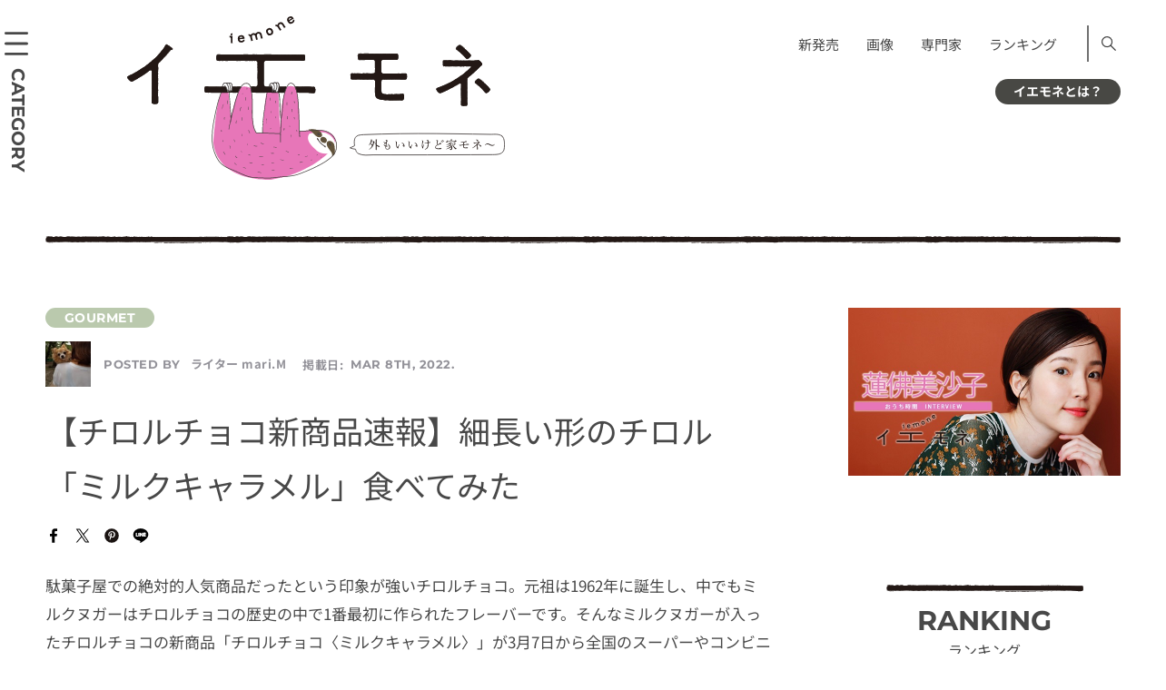

--- FILE ---
content_type: text/html; charset=UTF-8
request_url: https://iemone.jp/article/gourmet/mari-m_296918/
body_size: 21977
content:
<!doctype html>
<!doctype html>
<html lang="ja">
<head>
<meta charset="UTF-8">
<meta name="viewport" content="width=device-width">
<meta name="format-detection" content="telephone=no">
<link rel="stylesheet" href="/assets/css/style.css" media="all">
<link rel="stylesheet" href="/assets/css/style-block.css" media="all">
<link rel="stylesheet" href="/assets/css/style-add.css" media="all">
<!-- ここから 202307-->
<style>
      @font-face {
        src: url("/assets/fonts/NotoSansJP-Regular.woff2") format("woff2");
        font-family: "Noto Sans JP";
        font-weight: 400;
        font-style: normal;
        font-display: swap;
      }
      @font-face {
        src: url("/assets/fonts/NotoSansJP-Bold.woff2") format("woff2");
        font-family: "Noto Sans JP";
        font-weight: 700;
        font-style: normal;
        font-display: swap;
      }
      @font-face {
        src: url("/assets/fonts/Montserrat-Regular.woff2") format("woff2");
        font-family: "Montserrat";
        font-weight: 400;
        font-style: normal;
        font-display: swap;
      }
      @font-face {
        src: url("/assets/fonts/Montserrat-Bold.woff2") format("woff2");
        font-family: "Montserrat";
        font-weight: 700;
        font-style: normal;
        font-display: swap;
      }
    </style>
<!--ここまで -->
<!-- 202307 <link href="https://fonts.googleapis.com/css?family=Montserrat:400,700|Noto+Sans+JP:400,700&display=swap" rel="stylesheet">-->
<!-- <link rel="apple-touch-icon" sizes="180x180" href="/assets/images/iemone_logo180x180.png"> -->
<link rel="apple-touch-icon" sizes="180x180" href="https://iemone.jp/apple-touch-icon.png">
<!-- Windows icon -->
<meta name="application-name" content="イエモネ"/>


<meta name="msapplication-square180x180logo" content="/assets/images/iemone_logo180x180.png"/>
<meta name=“p:domain_verify” content=“0799340f4f506c3a2597e572e8647a15"/><!--ピンタレスト用タグ-->
<title>【チロルチョコ新商品速報】細長い形のチロル「ミルクキャラメル」食べてみた | イエモネ</title>
<meta name='robots' content='max-image-preview:large' />
<script type="text/javascript">
/* <![CDATA[ */
window._wpemojiSettings = {"baseUrl":"https:\/\/s.w.org\/images\/core\/emoji\/15.0.3\/72x72\/","ext":".png","svgUrl":"https:\/\/s.w.org\/images\/core\/emoji\/15.0.3\/svg\/","svgExt":".svg","source":{"concatemoji":"https:\/\/iemone.jp\/iemone-cms\/wp-includes\/js\/wp-emoji-release.min.js?ver=6.7"}};
/*! This file is auto-generated */
!function(i,n){var o,s,e;function c(e){try{var t={supportTests:e,timestamp:(new Date).valueOf()};sessionStorage.setItem(o,JSON.stringify(t))}catch(e){}}function p(e,t,n){e.clearRect(0,0,e.canvas.width,e.canvas.height),e.fillText(t,0,0);var t=new Uint32Array(e.getImageData(0,0,e.canvas.width,e.canvas.height).data),r=(e.clearRect(0,0,e.canvas.width,e.canvas.height),e.fillText(n,0,0),new Uint32Array(e.getImageData(0,0,e.canvas.width,e.canvas.height).data));return t.every(function(e,t){return e===r[t]})}function u(e,t,n){switch(t){case"flag":return n(e,"\ud83c\udff3\ufe0f\u200d\u26a7\ufe0f","\ud83c\udff3\ufe0f\u200b\u26a7\ufe0f")?!1:!n(e,"\ud83c\uddfa\ud83c\uddf3","\ud83c\uddfa\u200b\ud83c\uddf3")&&!n(e,"\ud83c\udff4\udb40\udc67\udb40\udc62\udb40\udc65\udb40\udc6e\udb40\udc67\udb40\udc7f","\ud83c\udff4\u200b\udb40\udc67\u200b\udb40\udc62\u200b\udb40\udc65\u200b\udb40\udc6e\u200b\udb40\udc67\u200b\udb40\udc7f");case"emoji":return!n(e,"\ud83d\udc26\u200d\u2b1b","\ud83d\udc26\u200b\u2b1b")}return!1}function f(e,t,n){var r="undefined"!=typeof WorkerGlobalScope&&self instanceof WorkerGlobalScope?new OffscreenCanvas(300,150):i.createElement("canvas"),a=r.getContext("2d",{willReadFrequently:!0}),o=(a.textBaseline="top",a.font="600 32px Arial",{});return e.forEach(function(e){o[e]=t(a,e,n)}),o}function t(e){var t=i.createElement("script");t.src=e,t.defer=!0,i.head.appendChild(t)}"undefined"!=typeof Promise&&(o="wpEmojiSettingsSupports",s=["flag","emoji"],n.supports={everything:!0,everythingExceptFlag:!0},e=new Promise(function(e){i.addEventListener("DOMContentLoaded",e,{once:!0})}),new Promise(function(t){var n=function(){try{var e=JSON.parse(sessionStorage.getItem(o));if("object"==typeof e&&"number"==typeof e.timestamp&&(new Date).valueOf()<e.timestamp+604800&&"object"==typeof e.supportTests)return e.supportTests}catch(e){}return null}();if(!n){if("undefined"!=typeof Worker&&"undefined"!=typeof OffscreenCanvas&&"undefined"!=typeof URL&&URL.createObjectURL&&"undefined"!=typeof Blob)try{var e="postMessage("+f.toString()+"("+[JSON.stringify(s),u.toString(),p.toString()].join(",")+"));",r=new Blob([e],{type:"text/javascript"}),a=new Worker(URL.createObjectURL(r),{name:"wpTestEmojiSupports"});return void(a.onmessage=function(e){c(n=e.data),a.terminate(),t(n)})}catch(e){}c(n=f(s,u,p))}t(n)}).then(function(e){for(var t in e)n.supports[t]=e[t],n.supports.everything=n.supports.everything&&n.supports[t],"flag"!==t&&(n.supports.everythingExceptFlag=n.supports.everythingExceptFlag&&n.supports[t]);n.supports.everythingExceptFlag=n.supports.everythingExceptFlag&&!n.supports.flag,n.DOMReady=!1,n.readyCallback=function(){n.DOMReady=!0}}).then(function(){return e}).then(function(){var e;n.supports.everything||(n.readyCallback(),(e=n.source||{}).concatemoji?t(e.concatemoji):e.wpemoji&&e.twemoji&&(t(e.twemoji),t(e.wpemoji)))}))}((window,document),window._wpemojiSettings);
/* ]]> */
</script>
<style id='wp-emoji-styles-inline-css' type='text/css'>

	img.wp-smiley, img.emoji {
		display: inline !important;
		border: none !important;
		box-shadow: none !important;
		height: 1em !important;
		width: 1em !important;
		margin: 0 0.07em !important;
		vertical-align: -0.1em !important;
		background: none !important;
		padding: 0 !important;
	}
</style>
<link rel='stylesheet' id='wp-block-library-css' href='https://iemone.jp/iemone-cms/wp-includes/css/dist/block-library/style.min.css?ver=6.7' type='text/css' media='all' />
<link rel='stylesheet' id='liquid-block-speech-css' href='https://iemone.jp/iemone-cms/wp-content/plugins/liquid-speech-balloon/css/block.css?ver=6.7' type='text/css' media='all' />
<style id='classic-theme-styles-inline-css' type='text/css'>
/*! This file is auto-generated */
.wp-block-button__link{color:#fff;background-color:#32373c;border-radius:9999px;box-shadow:none;text-decoration:none;padding:calc(.667em + 2px) calc(1.333em + 2px);font-size:1.125em}.wp-block-file__button{background:#32373c;color:#fff;text-decoration:none}
</style>
<style id='global-styles-inline-css' type='text/css'>
:root{--wp--preset--aspect-ratio--square: 1;--wp--preset--aspect-ratio--4-3: 4/3;--wp--preset--aspect-ratio--3-4: 3/4;--wp--preset--aspect-ratio--3-2: 3/2;--wp--preset--aspect-ratio--2-3: 2/3;--wp--preset--aspect-ratio--16-9: 16/9;--wp--preset--aspect-ratio--9-16: 9/16;--wp--preset--color--black: #000000;--wp--preset--color--cyan-bluish-gray: #abb8c3;--wp--preset--color--white: #ffffff;--wp--preset--color--pale-pink: #f78da7;--wp--preset--color--vivid-red: #cf2e2e;--wp--preset--color--luminous-vivid-orange: #ff6900;--wp--preset--color--luminous-vivid-amber: #fcb900;--wp--preset--color--light-green-cyan: #7bdcb5;--wp--preset--color--vivid-green-cyan: #00d084;--wp--preset--color--pale-cyan-blue: #8ed1fc;--wp--preset--color--vivid-cyan-blue: #0693e3;--wp--preset--color--vivid-purple: #9b51e0;--wp--preset--gradient--vivid-cyan-blue-to-vivid-purple: linear-gradient(135deg,rgba(6,147,227,1) 0%,rgb(155,81,224) 100%);--wp--preset--gradient--light-green-cyan-to-vivid-green-cyan: linear-gradient(135deg,rgb(122,220,180) 0%,rgb(0,208,130) 100%);--wp--preset--gradient--luminous-vivid-amber-to-luminous-vivid-orange: linear-gradient(135deg,rgba(252,185,0,1) 0%,rgba(255,105,0,1) 100%);--wp--preset--gradient--luminous-vivid-orange-to-vivid-red: linear-gradient(135deg,rgba(255,105,0,1) 0%,rgb(207,46,46) 100%);--wp--preset--gradient--very-light-gray-to-cyan-bluish-gray: linear-gradient(135deg,rgb(238,238,238) 0%,rgb(169,184,195) 100%);--wp--preset--gradient--cool-to-warm-spectrum: linear-gradient(135deg,rgb(74,234,220) 0%,rgb(151,120,209) 20%,rgb(207,42,186) 40%,rgb(238,44,130) 60%,rgb(251,105,98) 80%,rgb(254,248,76) 100%);--wp--preset--gradient--blush-light-purple: linear-gradient(135deg,rgb(255,206,236) 0%,rgb(152,150,240) 100%);--wp--preset--gradient--blush-bordeaux: linear-gradient(135deg,rgb(254,205,165) 0%,rgb(254,45,45) 50%,rgb(107,0,62) 100%);--wp--preset--gradient--luminous-dusk: linear-gradient(135deg,rgb(255,203,112) 0%,rgb(199,81,192) 50%,rgb(65,88,208) 100%);--wp--preset--gradient--pale-ocean: linear-gradient(135deg,rgb(255,245,203) 0%,rgb(182,227,212) 50%,rgb(51,167,181) 100%);--wp--preset--gradient--electric-grass: linear-gradient(135deg,rgb(202,248,128) 0%,rgb(113,206,126) 100%);--wp--preset--gradient--midnight: linear-gradient(135deg,rgb(2,3,129) 0%,rgb(40,116,252) 100%);--wp--preset--font-size--small: 13px;--wp--preset--font-size--medium: 20px;--wp--preset--font-size--large: 36px;--wp--preset--font-size--x-large: 42px;--wp--preset--spacing--20: 0.44rem;--wp--preset--spacing--30: 0.67rem;--wp--preset--spacing--40: 1rem;--wp--preset--spacing--50: 1.5rem;--wp--preset--spacing--60: 2.25rem;--wp--preset--spacing--70: 3.38rem;--wp--preset--spacing--80: 5.06rem;--wp--preset--shadow--natural: 6px 6px 9px rgba(0, 0, 0, 0.2);--wp--preset--shadow--deep: 12px 12px 50px rgba(0, 0, 0, 0.4);--wp--preset--shadow--sharp: 6px 6px 0px rgba(0, 0, 0, 0.2);--wp--preset--shadow--outlined: 6px 6px 0px -3px rgba(255, 255, 255, 1), 6px 6px rgba(0, 0, 0, 1);--wp--preset--shadow--crisp: 6px 6px 0px rgba(0, 0, 0, 1);}:where(.is-layout-flex){gap: 0.5em;}:where(.is-layout-grid){gap: 0.5em;}body .is-layout-flex{display: flex;}.is-layout-flex{flex-wrap: wrap;align-items: center;}.is-layout-flex > :is(*, div){margin: 0;}body .is-layout-grid{display: grid;}.is-layout-grid > :is(*, div){margin: 0;}:where(.wp-block-columns.is-layout-flex){gap: 2em;}:where(.wp-block-columns.is-layout-grid){gap: 2em;}:where(.wp-block-post-template.is-layout-flex){gap: 1.25em;}:where(.wp-block-post-template.is-layout-grid){gap: 1.25em;}.has-black-color{color: var(--wp--preset--color--black) !important;}.has-cyan-bluish-gray-color{color: var(--wp--preset--color--cyan-bluish-gray) !important;}.has-white-color{color: var(--wp--preset--color--white) !important;}.has-pale-pink-color{color: var(--wp--preset--color--pale-pink) !important;}.has-vivid-red-color{color: var(--wp--preset--color--vivid-red) !important;}.has-luminous-vivid-orange-color{color: var(--wp--preset--color--luminous-vivid-orange) !important;}.has-luminous-vivid-amber-color{color: var(--wp--preset--color--luminous-vivid-amber) !important;}.has-light-green-cyan-color{color: var(--wp--preset--color--light-green-cyan) !important;}.has-vivid-green-cyan-color{color: var(--wp--preset--color--vivid-green-cyan) !important;}.has-pale-cyan-blue-color{color: var(--wp--preset--color--pale-cyan-blue) !important;}.has-vivid-cyan-blue-color{color: var(--wp--preset--color--vivid-cyan-blue) !important;}.has-vivid-purple-color{color: var(--wp--preset--color--vivid-purple) !important;}.has-black-background-color{background-color: var(--wp--preset--color--black) !important;}.has-cyan-bluish-gray-background-color{background-color: var(--wp--preset--color--cyan-bluish-gray) !important;}.has-white-background-color{background-color: var(--wp--preset--color--white) !important;}.has-pale-pink-background-color{background-color: var(--wp--preset--color--pale-pink) !important;}.has-vivid-red-background-color{background-color: var(--wp--preset--color--vivid-red) !important;}.has-luminous-vivid-orange-background-color{background-color: var(--wp--preset--color--luminous-vivid-orange) !important;}.has-luminous-vivid-amber-background-color{background-color: var(--wp--preset--color--luminous-vivid-amber) !important;}.has-light-green-cyan-background-color{background-color: var(--wp--preset--color--light-green-cyan) !important;}.has-vivid-green-cyan-background-color{background-color: var(--wp--preset--color--vivid-green-cyan) !important;}.has-pale-cyan-blue-background-color{background-color: var(--wp--preset--color--pale-cyan-blue) !important;}.has-vivid-cyan-blue-background-color{background-color: var(--wp--preset--color--vivid-cyan-blue) !important;}.has-vivid-purple-background-color{background-color: var(--wp--preset--color--vivid-purple) !important;}.has-black-border-color{border-color: var(--wp--preset--color--black) !important;}.has-cyan-bluish-gray-border-color{border-color: var(--wp--preset--color--cyan-bluish-gray) !important;}.has-white-border-color{border-color: var(--wp--preset--color--white) !important;}.has-pale-pink-border-color{border-color: var(--wp--preset--color--pale-pink) !important;}.has-vivid-red-border-color{border-color: var(--wp--preset--color--vivid-red) !important;}.has-luminous-vivid-orange-border-color{border-color: var(--wp--preset--color--luminous-vivid-orange) !important;}.has-luminous-vivid-amber-border-color{border-color: var(--wp--preset--color--luminous-vivid-amber) !important;}.has-light-green-cyan-border-color{border-color: var(--wp--preset--color--light-green-cyan) !important;}.has-vivid-green-cyan-border-color{border-color: var(--wp--preset--color--vivid-green-cyan) !important;}.has-pale-cyan-blue-border-color{border-color: var(--wp--preset--color--pale-cyan-blue) !important;}.has-vivid-cyan-blue-border-color{border-color: var(--wp--preset--color--vivid-cyan-blue) !important;}.has-vivid-purple-border-color{border-color: var(--wp--preset--color--vivid-purple) !important;}.has-vivid-cyan-blue-to-vivid-purple-gradient-background{background: var(--wp--preset--gradient--vivid-cyan-blue-to-vivid-purple) !important;}.has-light-green-cyan-to-vivid-green-cyan-gradient-background{background: var(--wp--preset--gradient--light-green-cyan-to-vivid-green-cyan) !important;}.has-luminous-vivid-amber-to-luminous-vivid-orange-gradient-background{background: var(--wp--preset--gradient--luminous-vivid-amber-to-luminous-vivid-orange) !important;}.has-luminous-vivid-orange-to-vivid-red-gradient-background{background: var(--wp--preset--gradient--luminous-vivid-orange-to-vivid-red) !important;}.has-very-light-gray-to-cyan-bluish-gray-gradient-background{background: var(--wp--preset--gradient--very-light-gray-to-cyan-bluish-gray) !important;}.has-cool-to-warm-spectrum-gradient-background{background: var(--wp--preset--gradient--cool-to-warm-spectrum) !important;}.has-blush-light-purple-gradient-background{background: var(--wp--preset--gradient--blush-light-purple) !important;}.has-blush-bordeaux-gradient-background{background: var(--wp--preset--gradient--blush-bordeaux) !important;}.has-luminous-dusk-gradient-background{background: var(--wp--preset--gradient--luminous-dusk) !important;}.has-pale-ocean-gradient-background{background: var(--wp--preset--gradient--pale-ocean) !important;}.has-electric-grass-gradient-background{background: var(--wp--preset--gradient--electric-grass) !important;}.has-midnight-gradient-background{background: var(--wp--preset--gradient--midnight) !important;}.has-small-font-size{font-size: var(--wp--preset--font-size--small) !important;}.has-medium-font-size{font-size: var(--wp--preset--font-size--medium) !important;}.has-large-font-size{font-size: var(--wp--preset--font-size--large) !important;}.has-x-large-font-size{font-size: var(--wp--preset--font-size--x-large) !important;}
:where(.wp-block-post-template.is-layout-flex){gap: 1.25em;}:where(.wp-block-post-template.is-layout-grid){gap: 1.25em;}
:where(.wp-block-columns.is-layout-flex){gap: 2em;}:where(.wp-block-columns.is-layout-grid){gap: 2em;}
:root :where(.wp-block-pullquote){font-size: 1.5em;line-height: 1.6;}
</style>
<link rel='stylesheet' id='ppress-frontend-css' href='https://iemone.jp/iemone-cms/wp-content/plugins/wp-user-avatar/assets/css/frontend.min.css?ver=4.10.2' type='text/css' media='all' />
<link rel='stylesheet' id='ppress-flatpickr-css' href='https://iemone.jp/iemone-cms/wp-content/plugins/wp-user-avatar/assets/flatpickr/flatpickr.min.css?ver=4.10.2' type='text/css' media='all' />
<link rel='stylesheet' id='ppress-select2-css' href='https://iemone.jp/iemone-cms/wp-content/plugins/wp-user-avatar/assets/select2/select2.min.css?ver=6.7' type='text/css' media='all' />
<script type="text/javascript" defer='defer' src="https://iemone.jp/iemone-cms/wp-includes/js/jquery/jquery.min.js?ver=3.7.1" id="jquery-core-js"></script>
<script type="text/javascript" defer='defer' src="https://iemone.jp/iemone-cms/wp-includes/js/jquery/jquery-migrate.min.js?ver=3.4.1" id="jquery-migrate-js"></script>
<script type="text/javascript" defer='defer' src="https://iemone.jp/iemone-cms/wp-content/plugins/wp-user-avatar/assets/flatpickr/flatpickr.min.js?ver=4.10.2" id="ppress-flatpickr-js"></script>
<script type="text/javascript" defer='defer' src="https://iemone.jp/iemone-cms/wp-content/plugins/wp-user-avatar/assets/select2/select2.min.js?ver=4.10.2" id="ppress-select2-js"></script>
<link rel="https://api.w.org/" href="https://iemone.jp/wp-json/" /><link rel="alternate" title="JSON" type="application/json" href="https://iemone.jp/wp-json/wp/v2/posts/296918" /><meta name="generator" content="WordPress 6.7" />
<link rel='shortlink' href='https://iemone.jp/?p=296918' />
<link rel="alternate" title="oEmbed (JSON)" type="application/json+oembed" href="https://iemone.jp/wp-json/oembed/1.0/embed?url=https%3A%2F%2Fiemone.jp%2Farticle%2Fgourmet%2Fmari-m_296918%2F" />
<link rel="alternate" title="oEmbed (XML)" type="text/xml+oembed" href="https://iemone.jp/wp-json/oembed/1.0/embed?url=https%3A%2F%2Fiemone.jp%2Farticle%2Fgourmet%2Fmari-m_296918%2F&#038;format=xml" />
<style type="text/css">.liquid-speech-balloon-01 .liquid-speech-balloon-avatar { background-image: url("https://iemone.jp/iemone-cms/wp-content/uploads/2024/07/33.png"); } .liquid-speech-balloon-02 .liquid-speech-balloon-avatar { background-image: url("https://iemone.jp/iemone-cms/wp-content/uploads/2024/07/01.png"); } .liquid-speech-balloon-03 .liquid-speech-balloon-avatar { background-image: url("https://iemone.jp/iemone-cms/wp-content/uploads/2024/07/02.png"); } .liquid-speech-balloon-04 .liquid-speech-balloon-avatar { background-image: url("https://iemone.jp/iemone-cms/wp-content/uploads/2024/07/03.png"); } .liquid-speech-balloon-05 .liquid-speech-balloon-avatar { background-image: url("https://iemone.jp/iemone-cms/wp-content/uploads/2024/07/04.png"); } .liquid-speech-balloon-06 .liquid-speech-balloon-avatar { background-image: url("https://iemone.jp/iemone-cms/wp-content/uploads/2024/07/06.png"); } .liquid-speech-balloon-07 .liquid-speech-balloon-avatar { background-image: url("https://iemone.jp/iemone-cms/wp-content/uploads/2024/07/07.png"); } .liquid-speech-balloon-08 .liquid-speech-balloon-avatar { background-image: url("https://iemone.jp/iemone-cms/wp-content/uploads/2024/07/08.png"); } .liquid-speech-balloon-09 .liquid-speech-balloon-avatar { background-image: url("https://iemone.jp/iemone-cms/wp-content/uploads/2024/07/09.png"); } .liquid-speech-balloon-11 .liquid-speech-balloon-avatar { background-image: url("https://iemone.jp/iemone-cms/wp-content/uploads/2024/07/11.png"); } .liquid-speech-balloon-12 .liquid-speech-balloon-avatar { background-image: url("https://iemone.jp/iemone-cms/wp-content/uploads/2024/07/12.png"); } .liquid-speech-balloon-13 .liquid-speech-balloon-avatar { background-image: url("https://iemone.jp/iemone-cms/wp-content/uploads/2024/07/13.png"); } .liquid-speech-balloon-14 .liquid-speech-balloon-avatar { background-image: url("https://iemone.jp/iemone-cms/wp-content/uploads/2024/07/14.png"); } .liquid-speech-balloon-15 .liquid-speech-balloon-avatar { background-image: url("https://iemone.jp/iemone-cms/wp-content/uploads/2024/07/19.png"); } .liquid-speech-balloon-16 .liquid-speech-balloon-avatar { background-image: url("https://iemone.jp/iemone-cms/wp-content/uploads/2024/07/17.png"); } .liquid-speech-balloon-17 .liquid-speech-balloon-avatar { background-image: url("https://iemone.jp/iemone-cms/wp-content/uploads/2024/07/20.png"); } .liquid-speech-balloon-18 .liquid-speech-balloon-avatar { background-image: url("https://iemone.jp/iemone-cms/wp-content/uploads/2024/07/22.png"); } .liquid-speech-balloon-19 .liquid-speech-balloon-avatar { background-image: url("https://iemone.jp/iemone-cms/wp-content/uploads/2024/07/27.png"); } .liquid-speech-balloon-20 .liquid-speech-balloon-avatar { background-image: url("https://iemone.jp/iemone-cms/wp-content/uploads/2024/07/25.png"); } .liquid-speech-balloon-21 .liquid-speech-balloon-avatar { background-image: url("https://iemone.jp/iemone-cms/wp-content/uploads/2024/07/36.png"); } .liquid-speech-balloon-22 .liquid-speech-balloon-avatar { background-image: url("https://iemone.jp/iemone-cms/wp-content/uploads/2024/07/35.png"); } .liquid-speech-balloon-23 .liquid-speech-balloon-avatar { background-image: url("https://iemone.jp/iemone-cms/wp-content/uploads/2024/07/37.png"); } .liquid-speech-balloon-24 .liquid-speech-balloon-avatar { background-image: url("https://iemone.jp/iemone-cms/wp-content/uploads/2024/08/2-150x150-1.jpg"); } .liquid-speech-balloon-25 .liquid-speech-balloon-avatar { background-image: url("https://iemone.jp/iemone-cms/wp-content/uploads/2024/07/10.png"); } .liquid-speech-balloon-01 .liquid-speech-balloon-avatar::after { content: "ﾅﾏｹﾓﾉ編集長"; } .liquid-speech-balloon-02 .liquid-speech-balloon-avatar::after { content: "ﾅﾏｹﾓﾉ編集長"; } .liquid-speech-balloon-03 .liquid-speech-balloon-avatar::after { content: "ﾅﾏｹﾓﾉ編集長"; } .liquid-speech-balloon-04 .liquid-speech-balloon-avatar::after { content: "ﾅﾏｹﾓﾉ編集長"; } .liquid-speech-balloon-05 .liquid-speech-balloon-avatar::after { content: "ﾅﾏｹﾓﾉ編集長"; } .liquid-speech-balloon-06 .liquid-speech-balloon-avatar::after { content: "ﾅﾏｹﾓﾉ編集長"; } .liquid-speech-balloon-07 .liquid-speech-balloon-avatar::after { content: "ﾅﾏｹﾓﾉ編集長"; } .liquid-speech-balloon-08 .liquid-speech-balloon-avatar::after { content: "ﾅﾏｹﾓﾉ編集長"; } .liquid-speech-balloon-09 .liquid-speech-balloon-avatar::after { content: "ﾅﾏｹﾓﾉ編集長"; } .liquid-speech-balloon-11 .liquid-speech-balloon-avatar::after { content: "ﾅﾏｹﾓﾉ編集長"; } .liquid-speech-balloon-12 .liquid-speech-balloon-avatar::after { content: "ﾅﾏｹﾓﾉ編集長"; } .liquid-speech-balloon-13 .liquid-speech-balloon-avatar::after { content: "ﾅﾏｹﾓﾉ編集長"; } .liquid-speech-balloon-14 .liquid-speech-balloon-avatar::after { content: "ﾅﾏｹﾓﾉ編集長"; } .liquid-speech-balloon-15 .liquid-speech-balloon-avatar::after { content: "ﾅﾏｹﾓﾉ編集長"; } .liquid-speech-balloon-16 .liquid-speech-balloon-avatar::after { content: "ﾅﾏｹﾓﾉ編集長"; } .liquid-speech-balloon-17 .liquid-speech-balloon-avatar::after { content: "ﾅﾏｹﾓﾉ編集長"; } .liquid-speech-balloon-18 .liquid-speech-balloon-avatar::after { content: "ﾅﾏｹﾓﾉ編集長"; } .liquid-speech-balloon-19 .liquid-speech-balloon-avatar::after { content: "ﾅﾏｹﾓﾉ編集長"; } .liquid-speech-balloon-20 .liquid-speech-balloon-avatar::after { content: "ﾅﾏｹﾓﾉ編集長"; } .liquid-speech-balloon-21 .liquid-speech-balloon-avatar::after { content: "ﾅﾏｹﾓﾉ編集長"; } .liquid-speech-balloon-22 .liquid-speech-balloon-avatar::after { content: "ﾅﾏｹﾓﾉ編集長"; } .liquid-speech-balloon-23 .liquid-speech-balloon-avatar::after { content: "ﾅﾏｹﾓﾉ編集長"; } .liquid-speech-balloon-24 .liquid-speech-balloon-avatar::after { content: "編集員"; } .liquid-speech-balloon-25 .liquid-speech-balloon-avatar::after { content: "ﾅﾏｹﾓﾉ編集長"; } </style>
<meta name="description" content="駄菓子屋での絶対的人気商品だったという印象が強いチロルチョコ。元祖は1962年に誕生し、中でもミルクヌガーはチロルチョコの歴史の中で1番最初に作られたフレーバーです。そんなミルクヌガーが入ったチロルチ" /><meta property="og:title" content="【チロルチョコ新商品速報】細長い形のチロル「ミルクキャラメル」食べてみた" />
<meta property="og:description" content="駄菓子屋での絶対的人気商品だったという印象が強いチロルチョコ。元祖は1962年に誕生し、中でもミルクヌガーはチロルチョコの歴史の中で1番最初に作られたフレーバーです。そんなミルクヌガーが入ったチロルチ" />
<meta property="og:type" content="article" />
<meta property="og:url" content="https://iemone.jp/article/gourmet/mari-m_296918/" />
<meta property="og:image" content="https://iemone.jp/iemone-cms/wp-content/uploads/2022/03/296918-14.jpg" />
<meta property="og:site_name" content="イエモネ" />
<meta name="twitter:card" content="summary_large_image" />
<meta name="twitter:site" content="iemone_twi" />
<meta property="og:locale" content="ja_JP" />
<link rel="canonical" href="https://iemone.jp/article/gourmet/mari-m_296918/">

<script type="application/ld+json">
{
    "@context": "http://schema.org",
    "@type": "NewsArticle",
    "mainEntityOfPage": {
        "@type": "WebPage",
        "@id": "https://iemone.jp/article/gourmet/mari-m_296918/"
    },
    "headline": "【チロルチョコ新商品速報】細長い形のチロル「ミルクキャラメル」食べてみた",
    "image": {
        "@type": "ImageObject",
        "url": "https://iemone.jp/iemone-cms/wp-content/uploads/2022/03/296918-14.jpg",
        "width": 640,
        "height": 480
    },
    "author": {
        "@type": "Person",
        "name": "mari.M",
        "url": "https://iemone.jp/article/author/mari-m/"
    },
    "datePublished": "2022-03-08T13:15:00+0900",
    "dateModified": "2022-03-08T14:53:15+0900",
    "publisher": {
        "@type": "Organization",
        "name": "iemone（イエモネ）",
        "logo": {
            "@type": "ImageObject",
            "url": "https://iemone.jp/assets/images/logo.svg",
            "width": 416,
            "height": 180
        }
    },
    "description": "駄菓子屋での絶対的人気商品だったという印象が強いチロルチョコ。元祖は1962年に誕生し、中でもミルクヌガーはチロルチョコの歴史の中で1番最初に作られたフレーバーです。そんなミルクヌガーが入ったチロルチョコの新商品「チロルチョコ〈ミルクキャラメル〉」が3月7日から全国のスーパーやコンビニなどで順次発売スタート。チロルの中でも定番のコーヒーヌガーは、子どもの頃から大好きだけど、ミルクヌガーは1度も食べたことがない！　3月8日（火）の朝、近くのセブン-イレブンで見つけることができました。さっそく実食ルポ。"
}
</script>
<noscript><style>.lazyload[data-src]{display:none !important;}</style></noscript><style>.lazyload{background-image:none !important;}.lazyload:before{background-image:none !important;}</style>		<style type="text/css" id="wp-custom-css">
			/*footer メニュー*/
@media only screen and (max-width: 768px){#footer .inner .nav:first-child{padding-bottom:1.5em;}}
/*エディタ機能追加　太字・マーク*/
strong{font-weight:700!important;background:transparent linear-gradient(transparent 100%,#d6f5d6 100%)repeat scroll 0 0!important;}
mark{font-style: normal!important;}
/*footer カテゴリーリスト*/
@media only screen and (min-width: 769px){
	.footer_category .ttl {
		min-width:120px;
	}
.footer_category .list.list_category li{
	    box-sizing: border-box;
    display: inline-block;
    width: 100%;
}
}
/*youtube サイズ変更*/
@media only screen and (max-width: 529px){
	.is-type-video  iframe{
		aspect-ratio:16/9;
		width: 100%;
 		height: auto;
	}
}
/*表*/
@media only screen and (max-width: 768px){
	.wp-block-table.aligncenter{
		display:block;
	}
.wp-block-table {
  overflow-x: auto;
  max-width: 100%;
}
.wp-block-table table {
  table-layout: auto!important;
  max-width: 800px;
	white-space: pre;
}
}

/* トップページ右サイド、上の空き修正 */
@media only screen and (min-width: 769px) {
.top #side {
    padding-top: 0px;
}
}		</style>
		<!-- Google Tag Manager -->
<script>(function(w,d,s,l,i){w[l]=w[l]||[];w[l].push({'gtm.start':
new Date().getTime(),event:'gtm.js'});var f=d.getElementsByTagName(s)[0],
j=d.createElement(s),dl=l!='dataLayer'?'&l='+l:'';j.async=true;j.src=
'https://www.googletagmanager.com/gtm.js?id='+i+dl;f.parentNode.insertBefore(j,f);
})(window,document,'script','dataLayer','GTM-N7BKMVW');</script>
<!-- End Google Tag Manager -->


<!-- Global site tag (gtag.js) - Google Analytics -->
<script async src="https://www.googletagmanager.com/gtag/js?id=UA-147926638-1"></script>
<script>
 window.dataLayer = window.dataLayer || [];
 function gtag(){dataLayer.push(arguments);}
 gtag('js', new Date());
 gtag('config', 'UA-147926638-1');
</script>
<!-- Taboola -->
<script type="text/javascript">
 window._taboola = window._taboola || [];
 _taboola.push({article:'auto'});
 !function (e, f, u, i) {
     if (!document.getElementById(i)){
         e.async = 1;
         e.src = u;
         e.id = i;
         f.parentNode.insertBefore(e, f);
     }
 }(document.createElement('script'),
   document.getElementsByTagName('script')[0],
   '//cdn.taboola.com/libtrc/fourm-iemone/loader.js',
   'tb_loader_script');
 if(window.performance && typeof window.performance.mark == 'function')
 {window.performance.mark('tbl_ic');}
</script>

<script type="text/javascript">
    (function(c,l,a,r,i,t,y){
        c[a]=c[a]||function(){(c[a].q=c[a].q||[]).push(arguments)};
        t=l.createElement(r);t.async=1;t.src="https://www.clarity.ms/tag/"+i;
        y=l.getElementsByTagName(r)[0];y.parentNode.insertBefore(t,y);
    })(window, document, "clarity", "script", "mr0xn1julq");
</script>

<script type="application/javascript" src="//anymind360.com/js/2961/ats.js"></script>
<script async="" src="https://securepubads.g.doubleclick.net/tag/js/gpt.js"></script>
<script>
 var googletag = googletag || {
 };
 googletag.cmd = googletag.cmd || [];
</script>

<script type="text/javascript">
 var path_value = location.pathname.substr(0, 40);
 var parameter_value = location.search.substr(0, 40);
 var ref_value = "null";
 if (document.referrer) {
     var ref_array = [];
     ref_array = document.referrer.split("/");
     ref_value = ref_array[2];
 }

 googletag.cmd.push(function () {
     googletag.pubads().setTargeting('URLs', path_value).setTargeting('Para', parameter_value).setTargeting('Ref', ref_value);
     googletag.pubads().collapseEmptyDivs();
 });
</script>

<script>
 googletag.cmd.push(function() {
     // Size mapping for pc_article_billboard, pc_article_underarticle_left, pc_article_underarticle_right(request only on desktop: width > 480px)
     var mapping1 = googletag.sizeMapping()
                             .addSize([728, 0], [[1, 1],[970, 250],  [300, 250], [300, 600], [320, 50], [320, 100], [320, 180], [336, 280], 'fluid', [728, 90], [970, 90], [970, 250]])
                             .addSize([481, 0], [[1, 1], [300, 250], [300, 600], [320, 50], [320, 100], [320, 180], [336, 280], 'fluid'])
                             .build();
     // Size mapping for sp_article_undertitle (request only on smartphone: width <= 480px)
     var mapping2 = googletag.sizeMapping()
                             .addSize([481, 0], [])
                             .addSize([336, 0], [[1, 1], [300, 250], [320, 50], [320, 100], [320, 180], [336, 280], 'fluid'])
                             .addSize([0, 0], [[1, 1], [300, 250], [320, 50], [320, 100], [320, 180], 'fluid'])
                             .build();

     googletag.defineSlot('/83555300,21797640458/iemone/pc_article_billboard', [[728, 90], [970, 90], [1, 1], [970, 250]], 'pc_article_billboard').defineSizeMapping(mapping1).addService(googletag.pubads()).setCollapseEmptyDiv(true,true);
     googletag.defineSlot('/83555300,21797640458/iemone/pc_article_underarticle_left', [[300, 250], [336, 280], [1, 1]], 'pc_article_underarticle_left').defineSizeMapping(mapping1).addService(googletag.pubads()).setCollapseEmptyDiv(true,true);
     googletag.defineSlot('/83555300,21797640458/iemone/pc_article_underarticle_right', [[336, 280], [300, 250], [1, 1]], 'pc_article_underarticle_right').defineSizeMapping(mapping1).addService(googletag.pubads()).setCollapseEmptyDiv(true,true);
     googletag.defineSlot('/83555300,21797640458/iemone/sp_article_undertitle', [[320, 50], [300, 250], [336, 280], 'fluid', [1, 1], [320, 180], [320, 100]], 'sp_article_undertitle').defineSizeMapping(mapping2).addService(googletag.pubads());
     googletag.pubads().enableSingleRequest();
     googletag.pubads().collapseEmptyDivs();
     googletag.enableServices();
 });
</script>


<script type="text/javascript" language="javascript">
    var vc_pid = "886774090";
</script><script type="text/javascript" src="//aml.valuecommerce.com/vcdal.js" async></script>

<script data-ad-client="ca-pub-4126448348651182" async src="https://pagead2.googlesyndication.com/pagead/js/adsbygoogle.js"></script>


</head>
<body class="post-template-default single single-post postid-296918 single-format-standard" >
<script data-cfasync="false" data-no-defer="1">var ewww_webp_supported=false;</script>
<!-- Google Tag Manager (noscript) -->
<noscript><iframe src="https://www.googletagmanager.com/ns.html?id=GTM-N7BKMVW"
height="0" width="0" style="display:none;visibility:hidden"></iframe></noscript>
<!-- End Google Tag Manager (noscript) -->
  
<div id="wrapper">
  <div class="btn_global">
    <div class="inner">
      <p class="btn eng">CATEGORY</p>
    </div>
  </div>
  <nav class="nav_global">
    <p class="close"></p>
    <h2 class="ttl eng">CATEGORY</h2>
      <ul class="list list_category">
<li class="ca_01"><a href="https://iemone.jp/gourmet/">グルメ</a></li><li class="ca_02"><a href="https://iemone.jp/fashion/">ファッション</a></li><li class="ca_03"><a href="https://iemone.jp/beauty/">美容</a></li><li class="ca_04"><a href="https://iemone.jp/interior/">インテリア</a></li><li class="ca_05"><a href="https://iemone.jp/zakka/">雑貨</a></li><li class="ca_06"><a href="https://iemone.jp/architecture/">住まい</a></li><li class="ca_07"><a href="https://iemone.jp/lifestyle/">ライフスタイル</a></li><li class="ca_10"><a href="https://iemone.jp/special/">スペシャル</a></li></ul>
    <ul class="list list_header sp">
      <li><a href="/game/">ゲーム</a></li>
      <li><a href="https://iemone.jp/tag/now-on-sale/">新発売</a></li>
          <li><a href="/photos/">画像</a></li>
          <li><a href="https://iemone.jp/tag/%e5%b0%82%e9%96%80%e5%ae%b6/">専門家</a></li>
          <li><a href="https://iemone.jp/tag/ranking/">ランキング</a></li>
          <li class="search_block">
              <form action="https://iemone.jp/" class="cts">
                  <button type="submit" class="search"></button>
                  <input type="text" name="s" class="txt">
              </form>
          </li>
      </ul>
    <p class="sp about"><a href="/about/">イエモネとは？</a></p>
  </nav>
  <header id="header">
    <div class="inner">
      <div class="logo"><a href="https://iemone.jp/"><img src="[data-uri]" alt="イエモネ" width="416" height="180" data-src="/assets/images/logo.svg" decoding="async" class="lazyload"><noscript><img src="/assets/images/logo.svg" alt="イエモネ" width="416" height="180" data-eio="l"></noscript></a></div>
      <div class="nav pc">
        <ul>
          <li><a href="https://iemone.jp/tag/now-on-sale/">新発売</a></li>
          <li><a href="/photos/">画像</a></li>
          <li><a href="https://iemone.jp/tag/%e5%b0%82%e9%96%80%e5%ae%b6/">専門家</a></li>
          <li><a href="https://iemone.jp/tag/ranking/">ランキング</a></li>
          <li class="search_block">
            <form action="https://iemone.jp/" class="cts">
              <button type="submit" class="search"></button>
              <input type="text" name="s" class="txt">
            </form>
            <p class="onoff"></p>
          </li>
        </ul>
        <p class="pc about"><a href="https://iemone.jp/about/">イエモネとは？</a></p>
      </div>
    </div>
  </header>

    <div id="pagebody" class="inner articles">
		        <main id="main">
            <div class="info">
    <a href="https://iemone.jp/gourmet/" aria-label="グルメ">
    <div class="ca_tag ca_01">
        <p class="info_01"><i class="icon"></i></p>
    </div>
</a>


    <a href="https://iemone.jp/article/author/mari-m/">
        <div class="ca_tag art_tag">
            <figure class="img">
                <img src="[data-uri]" alt="mari.M" data-src="https://iemone.jp/iemone-cms/wp-content/uploads/2021/01/mari_m-96x96.jpg" decoding="async" class="lazyload"><noscript><img src="https://iemone.jp/iemone-cms/wp-content/uploads/2021/01/mari_m-96x96.jpg" alt="mari.M" data-eio="l"></noscript>
            </figure>
            <p class="info_01">
                <span class="writer">
                    <span class="eng">POSTED BY</span>
                    <span class="ga4_author">ライター                        mari.M                    </span>
                </span>
                <span class="date">
                    <span>掲載日:</span>
                    <span class="eng ga4_ publishdate">MAR 8TH, 2022.</span>
                </span>
            </p>
        </div>
    </a>
	    <h1>【チロルチョコ新商品速報】細長い形のチロル「ミルクキャラメル」食べてみた</h1>
    <!-- /83555300/iemone/sp_article_undertitle -->
<div id='sp_article_undertitle'>
  <script>
    googletag.cmd.push(function() { googletag.display('sp_article_undertitle'); });
  </script>
</div>
    <ul class="list">
    <li><a href="http://www.facebook.com/share.php?u=https://iemone.jp/article/gourmet/mari-m_296918/">
            <img src="[data-uri]" alt="facebook" data-src="/assets/images/icon_fb.svg" decoding="async" class="lazyload"><noscript><img src="/assets/images/icon_fb.svg" alt="facebook" data-eio="l"></noscript>
        </a>
    </li>
    <li>
        <a href="https://twitter.com/share?url=https%3A%2F%2Fiemone.jp%2Farticle%2Fgourmet%2Fmari-m_296918%2F&text=%E3%80%90%E3%83%81%E3%83%AD%E3%83%AB%E3%83%81%E3%83%A7%E3%82%B3%E6%96%B0%E5%95%86%E5%93%81%E9%80%9F%E5%A0%B1%E3%80%91%E7%B4%B0%E9%95%B7%E3%81%84%E5%BD%A2%E3%81%AE%E3%83%81%E3%83%AD%E3%83%AB%E3%80%8C%E3%83%9F%E3%83%AB%E3%82%AF%E3%82%AD%E3%83%A3%E3%83%A9%E3%83%A1%E3%83%AB%E3%80%8D%E9%A3%9F%E3%81%B9%E3%81%A6%E3%81%BF%E3%81%9F" class="twitter-share-button" data-via="tabizine_twi" data-lang="ja">
            <img src="[data-uri]" alt="twitter" data-src="/assets/images/icon_tw.svg" decoding="async" class="lazyload"><noscript><img src="/assets/images/icon_tw.svg" alt="twitter" data-eio="l"></noscript>
        </a>
    </li>
	<!--
    <li><a href="https://www.instagram.com/_tabizine_/" target="_blank"><img src="[data-uri]" alt="instagram" data-src="/assets/images/icon_ig.svg" decoding="async" class="lazyload"><noscript><img src="/assets/images/icon_ig.svg" alt="instagram" data-eio="l"></noscript></a></li>
	-->
    	
    <li>
        <a href="http://www.pinterest.com/pin/create/button/?url=https://iemone.jp/article/gourmet/mari-m_296918/&media=https://iemone.jp/iemone-cms/wp-content/uploads/2022/03/296918-14.jpg&description=駄菓子屋での絶対的人気商品だったという印象が強いチロルチョコ。元祖は1962年に誕生し、中でもミルクヌガーはチロルチョコの歴史の中で1番最初に作られたフレーバーです。そんなミルクヌガーが入ったチロルチョコの新商品「チロルチョコ〈ミルクキャラメル〉」が3月7日から全国のスーパーやコンビニなどで順次発売スタート。チロルの中でも定番のコーヒーヌガーは、子どもの頃から大好きだけど、ミルクヌガーは1度も食べたことがない！　3月8日（火）の朝、近くのセブン-イレブンで見つけることができました。さっそく実食ルポ。" rel="nofollow" target="_blank">
            <img src="[data-uri]" alt="pinterest" data-src="/assets/images/icon_pn.svg" decoding="async" class="lazyload"><noscript><img src="/assets/images/icon_pn.svg" alt="pinterest" data-eio="l"></noscript>
        </a>
    </li>
	
    <li><a href="http://line.me/R/msg/text/?【チロルチョコ新商品速報】細長い形のチロル「ミルクキャラメル」食べてみた%0D%0Ahttps://iemone.jp/article/gourmet/mari-m_296918/">
            <img src="[data-uri]" alt="LINE" data-src="/assets/images/icon_ln.svg" decoding="async" class="lazyload"><noscript><img src="/assets/images/icon_ln.svg" alt="LINE" data-eio="l"></noscript>
        </a>
    </li>
</ul>
</div>
              <section class="section block_articles ca_01">
                                <p>駄菓子屋での絶対的人気商品だったという印象が強いチロルチョコ。元祖は1962年に誕生し、中でもミルクヌガーはチロルチョコの歴史の中で1番最初に作られたフレーバーです。そんなミルクヌガーが入ったチロルチョコの新商品「チロルチョコ〈ミルクキャラメル〉」が3月7日から全国のスーパーやコンビニなどで順次発売スタート。チロルの中でも定番のコーヒーヌガーは、子どもの頃から大好きだけど、ミルクヌガーは1度も食べたことがない！　3月8日（火）の朝、近くのセブン-イレブンで見つけることができました。さっそく実食ルポ。</p>

<figure class="wp-block-image size-large"><img fetchpriority="high" decoding="async" width="1024" height="768" src="[data-uri]" alt="" class="wp-image-297013 lazyload"   data-src="https://iemone.jp/iemone-cms/wp-content/uploads/2022/03/296918-17-1024x768.jpg" data-srcset="https://iemone.jp/iemone-cms/wp-content/uploads/2022/03/296918-17-1024x768.jpg 1024w, https://iemone.jp/iemone-cms/wp-content/uploads/2022/03/296918-17-300x225.jpg 300w, https://iemone.jp/iemone-cms/wp-content/uploads/2022/03/296918-17-768x576.jpg 768w, https://iemone.jp/iemone-cms/wp-content/uploads/2022/03/296918-17-853x640.jpg 853w, https://iemone.jp/iemone-cms/wp-content/uploads/2022/03/296918-17-150x113.jpg 150w, https://iemone.jp/iemone-cms/wp-content/uploads/2022/03/296918-17.jpg 1280w" data-sizes="auto" /><noscript><img fetchpriority="high" decoding="async" width="1024" height="768" src="https://iemone.jp/iemone-cms/wp-content/uploads/2022/03/296918-17-1024x768.jpg" alt="" class="wp-image-297013" srcset="https://iemone.jp/iemone-cms/wp-content/uploads/2022/03/296918-17-1024x768.jpg 1024w, https://iemone.jp/iemone-cms/wp-content/uploads/2022/03/296918-17-300x225.jpg 300w, https://iemone.jp/iemone-cms/wp-content/uploads/2022/03/296918-17-768x576.jpg 768w, https://iemone.jp/iemone-cms/wp-content/uploads/2022/03/296918-17-853x640.jpg 853w, https://iemone.jp/iemone-cms/wp-content/uploads/2022/03/296918-17-150x113.jpg 150w, https://iemone.jp/iemone-cms/wp-content/uploads/2022/03/296918-17.jpg 1280w" sizes="(max-width: 1024px) 100vw, 1024px" data-eio="l" /></noscript></figure>


<div id="toc_wrapper"><div id="toc_container" class="no_bullets box box_cts"><p class="toc_title">目次</p><ul class="toc_list"><li><a class="click_2" href="#i"><span class="toc_number toc_depth_1">1</span> 「チロルチョコ〈ミルクキャラメル〉」</a><ul><li><a class="click_2" href="#i-2"><span class="toc_number toc_depth_2">1.1</span> レトロなパッケージと細長いフォルム</a></li><li><a class="click_2" href="#i-3"><span class="toc_number toc_depth_2">1.2</span> ビーチフロートが当たるキャンペーン実施中</a></li></ul></li><li><a class="click_2" href="#i-4"><span class="toc_number toc_depth_1">2</span> いよいよ実食スタートです</a></li><li><a class="click_2" href="#VS"><span class="toc_number toc_depth_1">3</span> 「チロルチョコ〈ミルクキャラメル〉」VS「チロルチョコ〈コーヒーヌガー〉」</a></li><li><a class="click_2" href="#i-5"><span class="toc_number toc_depth_1">4</span> 全国区で定番にしてほしい「チロルチョコ〈ミルクキャラメル〉」</a></li></ul><button class="toc_more">もっと見る</button></div></div>



<p><a class="click_3" href="https://iemone.jp/article/gourmet/iemone_editors_296587/" target="_blank" rel="noreferrer noopener"><strong>＞＞＞細長いチロル！？新商品「チロルチョコ〈ミルクキャラメル〉」発売だよ</strong></a></p>


<h2 class="wp-block-heading"><span id="i">「チロルチョコ〈ミルクキャラメル〉」</span></h2>



<h3 class="wp-block-heading"><span id="i-2">レトロなパッケージと細長いフォルム</span></h3>



<figure class="wp-block-image size-full"><img decoding="async" width="640" height="480" src="[data-uri]" alt="" class="wp-image-296967 lazyload"   data-src="https://iemone.jp/iemone-cms/wp-content/uploads/2022/03/296918-16.jpg" data-srcset="https://iemone.jp/iemone-cms/wp-content/uploads/2022/03/296918-16.jpg 640w, https://iemone.jp/iemone-cms/wp-content/uploads/2022/03/296918-16-300x225.jpg 300w, https://iemone.jp/iemone-cms/wp-content/uploads/2022/03/296918-16-150x113.jpg 150w" data-sizes="auto" /><noscript><img decoding="async" width="640" height="480" src="https://iemone.jp/iemone-cms/wp-content/uploads/2022/03/296918-16.jpg" alt="" class="wp-image-296967" srcset="https://iemone.jp/iemone-cms/wp-content/uploads/2022/03/296918-16.jpg 640w, https://iemone.jp/iemone-cms/wp-content/uploads/2022/03/296918-16-300x225.jpg 300w, https://iemone.jp/iemone-cms/wp-content/uploads/2022/03/296918-16-150x113.jpg 150w" sizes="(max-width: 640px) 100vw, 640px" data-eio="l" /></noscript></figure>



<p>2022年3月7日から全国で発売のチロルチョコの新商品「チロルチョコ〈ミルクキャラメル〉」 。チロルチョコは1個ずつ個包装されたイメージですが、今回の新商品はなんと3個つながった形で登場します。<br>チロルチョコは、発売当初は3つ山タイプだったそうですよ。</p>



<figure class="wp-block-image size-full"><img decoding="async" width="640" height="480" src="[data-uri]" alt="" class="wp-image-296947 lazyload"   data-src="https://iemone.jp/iemone-cms/wp-content/uploads/2022/03/296918-13.jpg" data-srcset="https://iemone.jp/iemone-cms/wp-content/uploads/2022/03/296918-13.jpg 640w, https://iemone.jp/iemone-cms/wp-content/uploads/2022/03/296918-13-300x225.jpg 300w, https://iemone.jp/iemone-cms/wp-content/uploads/2022/03/296918-13-150x113.jpg 150w" data-sizes="auto" /><noscript><img decoding="async" width="640" height="480" src="https://iemone.jp/iemone-cms/wp-content/uploads/2022/03/296918-13.jpg" alt="" class="wp-image-296947" srcset="https://iemone.jp/iemone-cms/wp-content/uploads/2022/03/296918-13.jpg 640w, https://iemone.jp/iemone-cms/wp-content/uploads/2022/03/296918-13-300x225.jpg 300w, https://iemone.jp/iemone-cms/wp-content/uploads/2022/03/296918-13-150x113.jpg 150w" sizes="(max-width: 640px) 100vw, 640px" data-eio="l" /></noscript></figure>



<p>パッケージ全体になんだか懐かしいようなレトロ感を感じます。真ん中辺りには、チロルチョコで最も古いキャラクターの横顔姿のチロル坊やが印刷されています。</p>



<h3 class="wp-block-heading"><span id="i-3">ビーチフロートが当たるキャンペーン実施中</span></h3>



<figure class="wp-block-image size-full"><img decoding="async" width="640" height="480" src="[data-uri]" alt="" class="wp-image-296946 lazyload"   data-src="https://iemone.jp/iemone-cms/wp-content/uploads/2022/03/296918-12.jpg" data-srcset="https://iemone.jp/iemone-cms/wp-content/uploads/2022/03/296918-12.jpg 640w, https://iemone.jp/iemone-cms/wp-content/uploads/2022/03/296918-12-300x225.jpg 300w, https://iemone.jp/iemone-cms/wp-content/uploads/2022/03/296918-12-150x113.jpg 150w" data-sizes="auto" /><noscript><img decoding="async" width="640" height="480" src="https://iemone.jp/iemone-cms/wp-content/uploads/2022/03/296918-12.jpg" alt="" class="wp-image-296946" srcset="https://iemone.jp/iemone-cms/wp-content/uploads/2022/03/296918-12.jpg 640w, https://iemone.jp/iemone-cms/wp-content/uploads/2022/03/296918-12-300x225.jpg 300w, https://iemone.jp/iemone-cms/wp-content/uploads/2022/03/296918-12-150x113.jpg 150w" sizes="(max-width: 640px) 100vw, 640px" data-eio="l" /></noscript></figure>



<p>側面には、「ビーチフロートが当たる！応募券5点」と書いてあります。なんだか気になります。「詳細は裏面に」とあるので、裏を見てみましょう。</p>



<figure class="wp-block-image size-full"><img decoding="async" width="640" height="480" src="[data-uri]" alt="" class="wp-image-296949 lazyload"   data-src="https://iemone.jp/iemone-cms/wp-content/uploads/2022/03/296918-15.jpg" data-srcset="https://iemone.jp/iemone-cms/wp-content/uploads/2022/03/296918-15.jpg 640w, https://iemone.jp/iemone-cms/wp-content/uploads/2022/03/296918-15-300x225.jpg 300w, https://iemone.jp/iemone-cms/wp-content/uploads/2022/03/296918-15-150x113.jpg 150w" data-sizes="auto" /><noscript><img decoding="async" width="640" height="480" src="https://iemone.jp/iemone-cms/wp-content/uploads/2022/03/296918-15.jpg" alt="" class="wp-image-296949" srcset="https://iemone.jp/iemone-cms/wp-content/uploads/2022/03/296918-15.jpg 640w, https://iemone.jp/iemone-cms/wp-content/uploads/2022/03/296918-15-300x225.jpg 300w, https://iemone.jp/iemone-cms/wp-content/uploads/2022/03/296918-15-150x113.jpg 150w" sizes="(max-width: 640px) 100vw, 640px" data-eio="l" /></noscript></figure>



<p>対象商品の応募券30点分を1口としてハガキを送ると、抽選で500名にビーチフロートが当たるキャンペーンを実施しています。夏のバカンスにもってこいのアイテムですね！</p>



<p class="block block_solid has-small-font-size">詳しくこちら<br><a class="click_1" href="https://www.tirol-choco.com/milknougat60th/" target="_blank" rel="noreferrer noopener">https://www.tirol-choco.com/milknougat60th/</a></p>


<h2 class="wp-block-heading"><span id="i-4">いよいよ実食スタートです</span></h2>



<figure class="wp-block-image size-full"><img decoding="async" width="640" height="480" src="[data-uri]" alt="" class="wp-image-296944 lazyload"   data-src="https://iemone.jp/iemone-cms/wp-content/uploads/2022/03/296918-10.jpg" data-srcset="https://iemone.jp/iemone-cms/wp-content/uploads/2022/03/296918-10.jpg 640w, https://iemone.jp/iemone-cms/wp-content/uploads/2022/03/296918-10-300x225.jpg 300w, https://iemone.jp/iemone-cms/wp-content/uploads/2022/03/296918-10-150x113.jpg 150w" data-sizes="auto" /><noscript><img decoding="async" width="640" height="480" src="https://iemone.jp/iemone-cms/wp-content/uploads/2022/03/296918-10.jpg" alt="" class="wp-image-296944" srcset="https://iemone.jp/iemone-cms/wp-content/uploads/2022/03/296918-10.jpg 640w, https://iemone.jp/iemone-cms/wp-content/uploads/2022/03/296918-10-300x225.jpg 300w, https://iemone.jp/iemone-cms/wp-content/uploads/2022/03/296918-10-150x113.jpg 150w" sizes="(max-width: 640px) 100vw, 640px" data-eio="l" /></noscript></figure>



<p>厚めの銀紙で包まれています。横幅は約8センチ。</p>



<figure class="wp-block-image size-full"><img decoding="async" width="640" height="480" src="[data-uri]" alt="" class="wp-image-296943 lazyload"   data-src="https://iemone.jp/iemone-cms/wp-content/uploads/2022/03/296918-09.jpg" data-srcset="https://iemone.jp/iemone-cms/wp-content/uploads/2022/03/296918-09.jpg 640w, https://iemone.jp/iemone-cms/wp-content/uploads/2022/03/296918-09-300x225.jpg 300w, https://iemone.jp/iemone-cms/wp-content/uploads/2022/03/296918-09-150x113.jpg 150w" data-sizes="auto" /><noscript><img decoding="async" width="640" height="480" src="https://iemone.jp/iemone-cms/wp-content/uploads/2022/03/296918-09.jpg" alt="" class="wp-image-296943" srcset="https://iemone.jp/iemone-cms/wp-content/uploads/2022/03/296918-09.jpg 640w, https://iemone.jp/iemone-cms/wp-content/uploads/2022/03/296918-09-300x225.jpg 300w, https://iemone.jp/iemone-cms/wp-content/uploads/2022/03/296918-09-150x113.jpg 150w" sizes="(max-width: 640px) 100vw, 640px" data-eio="l" /></noscript></figure>



<p>銀紙を少し開いただけで、キャラメルの香りが漂ってきました。おいしそうな香りに、今すぐ食べたい欲求が高まります。</p>



<figure class="wp-block-image size-full"><img decoding="async" width="640" height="480" src="[data-uri]" alt="" class="wp-image-296942 lazyload"   data-src="https://iemone.jp/iemone-cms/wp-content/uploads/2022/03/296918-08.jpg" data-srcset="https://iemone.jp/iemone-cms/wp-content/uploads/2022/03/296918-08.jpg 640w, https://iemone.jp/iemone-cms/wp-content/uploads/2022/03/296918-08-300x225.jpg 300w, https://iemone.jp/iemone-cms/wp-content/uploads/2022/03/296918-08-150x113.jpg 150w" data-sizes="auto" /><noscript><img decoding="async" width="640" height="480" src="https://iemone.jp/iemone-cms/wp-content/uploads/2022/03/296918-08.jpg" alt="" class="wp-image-296942" srcset="https://iemone.jp/iemone-cms/wp-content/uploads/2022/03/296918-08.jpg 640w, https://iemone.jp/iemone-cms/wp-content/uploads/2022/03/296918-08-300x225.jpg 300w, https://iemone.jp/iemone-cms/wp-content/uploads/2022/03/296918-08-150x113.jpg 150w" sizes="(max-width: 640px) 100vw, 640px" data-eio="l" /></noscript></figure>



<p>銀紙を全部開くと、チロルチョコが3つつながったような状態。3つの山に分かれたミルクキャラメルチョコの端の2つには「TIROL」の文字。真ん中はチロル坊やの刻印がされています。</p>



<figure class="wp-block-image size-full"><img decoding="async" width="640" height="480" src="[data-uri]" alt="" class="wp-image-296941 lazyload"   data-src="https://iemone.jp/iemone-cms/wp-content/uploads/2022/03/296918-07.jpg" data-srcset="https://iemone.jp/iemone-cms/wp-content/uploads/2022/03/296918-07.jpg 640w, https://iemone.jp/iemone-cms/wp-content/uploads/2022/03/296918-07-300x225.jpg 300w, https://iemone.jp/iemone-cms/wp-content/uploads/2022/03/296918-07-150x113.jpg 150w" data-sizes="auto" /><noscript><img decoding="async" width="640" height="480" src="https://iemone.jp/iemone-cms/wp-content/uploads/2022/03/296918-07.jpg" alt="" class="wp-image-296941" srcset="https://iemone.jp/iemone-cms/wp-content/uploads/2022/03/296918-07.jpg 640w, https://iemone.jp/iemone-cms/wp-content/uploads/2022/03/296918-07-300x225.jpg 300w, https://iemone.jp/iemone-cms/wp-content/uploads/2022/03/296918-07-150x113.jpg 150w" sizes="(max-width: 640px) 100vw, 640px" data-eio="l" /></noscript></figure>



<p>パキッ、パキッと簡単に3つに割ることができました。</p>



<figure class="wp-block-image size-full"><img decoding="async" width="640" height="480" src="[data-uri]" alt="" class="wp-image-296939 lazyload"   data-src="https://iemone.jp/iemone-cms/wp-content/uploads/2022/03/296918-05.jpg" data-srcset="https://iemone.jp/iemone-cms/wp-content/uploads/2022/03/296918-05.jpg 640w, https://iemone.jp/iemone-cms/wp-content/uploads/2022/03/296918-05-300x225.jpg 300w, https://iemone.jp/iemone-cms/wp-content/uploads/2022/03/296918-05-150x113.jpg 150w" data-sizes="auto" /><noscript><img decoding="async" width="640" height="480" src="https://iemone.jp/iemone-cms/wp-content/uploads/2022/03/296918-05.jpg" alt="" class="wp-image-296939" srcset="https://iemone.jp/iemone-cms/wp-content/uploads/2022/03/296918-05.jpg 640w, https://iemone.jp/iemone-cms/wp-content/uploads/2022/03/296918-05-300x225.jpg 300w, https://iemone.jp/iemone-cms/wp-content/uploads/2022/03/296918-05-150x113.jpg 150w" sizes="(max-width: 640px) 100vw, 640px" data-eio="l" /></noscript></figure>



<p>紙に印刷されたチロル坊やと、ミルクキャラメルチョコに刻印されたチロル坊やのフォルムの精度の高さに感動してしまいました。</p>



<figure class="wp-block-image size-full"><img decoding="async" width="640" height="480" src="[data-uri]" alt="" class="wp-image-296940 lazyload"   data-src="https://iemone.jp/iemone-cms/wp-content/uploads/2022/03/296918-06.jpg" data-srcset="https://iemone.jp/iemone-cms/wp-content/uploads/2022/03/296918-06.jpg 640w, https://iemone.jp/iemone-cms/wp-content/uploads/2022/03/296918-06-300x225.jpg 300w, https://iemone.jp/iemone-cms/wp-content/uploads/2022/03/296918-06-150x113.jpg 150w" data-sizes="auto" /><noscript><img decoding="async" width="640" height="480" src="https://iemone.jp/iemone-cms/wp-content/uploads/2022/03/296918-06.jpg" alt="" class="wp-image-296940" srcset="https://iemone.jp/iemone-cms/wp-content/uploads/2022/03/296918-06.jpg 640w, https://iemone.jp/iemone-cms/wp-content/uploads/2022/03/296918-06-300x225.jpg 300w, https://iemone.jp/iemone-cms/wp-content/uploads/2022/03/296918-06-150x113.jpg 150w" sizes="(max-width: 640px) 100vw, 640px" data-eio="l" /></noscript></figure>



<p>半分に割って中をチェック。ミルクヌガーの中にピーナッツの粒がみえます。</p>



<p>では、いただきます！<br>ミルクヌガーを包んでいるミルクキャラメルチョコは、チョコでありながら味はミルクキャラメルそのもの！　とってもおいしいです。どうしたらこんなにおいしいキャラメルチョコが、このリーズナブルな価格で作れるのでしょうか。高級なチョコレート専門店にも引けをとらない気がします。</p>



<p>中のミルクヌガーはピーナッツの風味がよくきいたやわらかくて甘い、とろけるようなヌガーです。ミルクキャラメルチョコとの味のバランスが最高で、永遠に食べ続けていられそう。 </p>



<h2 class="wp-block-heading"><span id="VS">「チロルチョコ〈ミルクキャラメル〉」VS「チロルチョコ〈コーヒーヌガー〉」</span></h2>



<figure class="wp-block-image size-full"><img decoding="async" width="640" height="480" src="[data-uri]" alt="" class="wp-image-296938 lazyload"   data-src="https://iemone.jp/iemone-cms/wp-content/uploads/2022/03/296918-04.jpg" data-srcset="https://iemone.jp/iemone-cms/wp-content/uploads/2022/03/296918-04.jpg 640w, https://iemone.jp/iemone-cms/wp-content/uploads/2022/03/296918-04-300x225.jpg 300w, https://iemone.jp/iemone-cms/wp-content/uploads/2022/03/296918-04-150x113.jpg 150w" data-sizes="auto" /><noscript><img decoding="async" width="640" height="480" src="https://iemone.jp/iemone-cms/wp-content/uploads/2022/03/296918-04.jpg" alt="" class="wp-image-296938" srcset="https://iemone.jp/iemone-cms/wp-content/uploads/2022/03/296918-04.jpg 640w, https://iemone.jp/iemone-cms/wp-content/uploads/2022/03/296918-04-300x225.jpg 300w, https://iemone.jp/iemone-cms/wp-content/uploads/2022/03/296918-04-150x113.jpg 150w" sizes="(max-width: 640px) 100vw, 640px" data-eio="l" /></noscript></figure>



<p>筆者の中では、チロルといえばこれ！　「コーヒーヌガー」なのです。</p>



<figure class="wp-block-image size-full"><img decoding="async" width="640" height="480" src="[data-uri]" alt="" class="wp-image-296935 lazyload"   data-src="https://iemone.jp/iemone-cms/wp-content/uploads/2022/03/296918-01.jpg" data-srcset="https://iemone.jp/iemone-cms/wp-content/uploads/2022/03/296918-01.jpg 640w, https://iemone.jp/iemone-cms/wp-content/uploads/2022/03/296918-01-300x225.jpg 300w, https://iemone.jp/iemone-cms/wp-content/uploads/2022/03/296918-01-150x113.jpg 150w" data-sizes="auto" /><noscript><img decoding="async" width="640" height="480" src="https://iemone.jp/iemone-cms/wp-content/uploads/2022/03/296918-01.jpg" alt="" class="wp-image-296935" srcset="https://iemone.jp/iemone-cms/wp-content/uploads/2022/03/296918-01.jpg 640w, https://iemone.jp/iemone-cms/wp-content/uploads/2022/03/296918-01-300x225.jpg 300w, https://iemone.jp/iemone-cms/wp-content/uploads/2022/03/296918-01-150x113.jpg 150w" sizes="(max-width: 640px) 100vw, 640px" data-eio="l" /></noscript></figure>



<p>そこで、勝手にヌガー対決。食べ比べてみます。</p>



<p>コーヒーヌガーは安定のおいしさ。<br>ですが&#8230;&#8230;あれあれ？　こんなに長年「コーヒーヌガー」を愛し続けていたはずなのに&#8230;&#8230;。<br>浮気心がむくむくっと浮かびあがってきてしまいました。</p>



<p>う～ん、どちらもおいしい！</p>



<h2 class="wp-block-heading"><span id="i-5">全国区で定番にしてほしい「チロルチョコ〈ミルクキャラメル〉」 </span></h2>



<figure class="wp-block-image size-full"><img decoding="async" width="640" height="480" src="[data-uri]" alt="" class="wp-image-296936 lazyload"   data-src="https://iemone.jp/iemone-cms/wp-content/uploads/2022/03/296918-02.jpg" data-srcset="https://iemone.jp/iemone-cms/wp-content/uploads/2022/03/296918-02.jpg 640w, https://iemone.jp/iemone-cms/wp-content/uploads/2022/03/296918-02-300x225.jpg 300w, https://iemone.jp/iemone-cms/wp-content/uploads/2022/03/296918-02-150x113.jpg 150w" data-sizes="auto" /><noscript><img decoding="async" width="640" height="480" src="https://iemone.jp/iemone-cms/wp-content/uploads/2022/03/296918-02.jpg" alt="" class="wp-image-296936" srcset="https://iemone.jp/iemone-cms/wp-content/uploads/2022/03/296918-02.jpg 640w, https://iemone.jp/iemone-cms/wp-content/uploads/2022/03/296918-02-300x225.jpg 300w, https://iemone.jp/iemone-cms/wp-content/uploads/2022/03/296918-02-150x113.jpg 150w" sizes="(max-width: 640px) 100vw, 640px" data-eio="l" /></noscript></figure>



<p>ミルクヌガーは、チロルチョコの歴史の中で1番最初に作られたフレーバーで、九州地方では根強い人気を誇る超ロングセラー商品です。</p>



<p>「チロルチョコ〈ミルクキャラメル〉」は、今回ミルクヌガーの60周年を記念して作られた新フレーバー。商品がなくなり次第、販売は終了してしまうそうですよ。</p>



<p>コスパ抜群の「チロルチョコ〈ミルクキャラメル〉」を見かけた時は絶対に見逃さないで、必ずゲットすることをおすすめします！ </p>



<p class="block block_prdt has-small-font-size">チロルチョコ〈ミルクキャラメル〉 <br>価格：42円（税込45.36円）<br>※筆者が購入したのはセブン-イレブンでした。<br>2022年03月08日（火）以降順次発売<br>販売地域：全国<br>※掲載商品は、店舗により取り扱いがない場合や販売地域内でも未発売の場合がございます。<br>また、予想を大きく上回る売れ行きで原材料供給が追い付かない場合は、掲載中の商品であっても販売を終了している場合がございます。商品のお取り扱いについては、店舗にお問合せください。<br><a class="click_1" href="https://www.sej.co.jp/products/a/item/321395/kanto/" target="_blank" rel="noreferrer noopener">https://www.sej.co.jp/products/a/item/321395/kanto/</a></p>


<p class="has-small-font-size">※店舗や時期により商品の仕様や品揃え、価格が変わる可能性がありますので、ご注意ください。<br>※店舗営業については最新情報をご確認ください。</p>



<p class="has-small-font-size">[All Photos by Mari.M]</p>



<p><strong><a class="click_5" href="https://iemone.jp/article/gourmet/mayumi_w_296436/" target="_blank" rel="noreferrer noopener">＞＞＞【背徳感速報】クランキーの新作「じゅわっと発酵バター」食べてみた！アレンジもね</a></strong></p>


<p><strong><a class="click_5" href="https://iemone.jp/article/gourmet/mayumi_w_295870/" target="_blank" rel="noreferrer noopener">＞＞＞【新作グミ先行ルポ】可愛いの大渋滞！ポケモングミ「ポケぷに」を食べてみた</a></strong></p>


<p><strong><a class="click_5" href="https://iemone.jp/article/gourmet/jun_inaba_290984/" target="_blank" rel="noreferrer noopener">＞＞＞お取り寄せクッキー缶図鑑【9】小さなクッキーの世界！代官山シェ・リュイ「プティ・フール・セック」</a></strong></p>


<p></p>

                <div class="article_end" id="article_end" style="height: 1px;"></div><!-- for GA4 -->
                <div id="taboola-below-article-thumbnails"></div>
<script type="text/javascript">
 window._taboola = window._taboola || [];
 _taboola.push({
     mode: 'alternating-thumbnails-widget',
     container: 'taboola-below-article-thumbnails',
     placement: 'Below Article Thumbnails',
     target_type: 'mix'
 });
</script>


												
						                            <div class="box box_tag">
        <h2 class="ttl">関連するタグ</h2>
        <ul>
                            <li><a href="https://iemone.jp/tag/%e3%81%8a%e3%81%86%e3%81%a1%e3%82%ab%e3%83%95%e3%82%a7/">おうちカフェ</a></li>
                            <li><a href="https://iemone.jp/tag/%e3%83%81%e3%83%a7%e3%82%b3%e3%83%ac%e3%83%bc%e3%83%88/">チョコレート</a></li>
                            <li><a href="https://iemone.jp/tag/%e3%83%ab%e3%83%9d%ef%bc%8f%e3%83%96%e3%83%ad%e3%82%b0/">ルポ／ブログ</a></li>
                            <li><a href="https://iemone.jp/tag/%e6%96%b0%e5%95%86%e5%93%81/">新商品</a></li>
                            <li><a href="https://iemone.jp/tag/now-on-sale/">新発売</a></li>
                            <li><a href="https://iemone.jp/tag/%e8%a9%b1%e9%a1%8c/">話題</a></li>
                    </ul>
    </div>
    
						
                        <nav class="breadcrumb" itemscope itemtype="https://schema.org/BreadcrumbList">
    <!-- Breadcrumb NavXT 7.3.1 -->
<span itemprop="itemListElement" typeof="ListItem" itemscope itemtype="https://schema.org/ListItem"><a itemprop="item" typeof="WebPage" title="Go to イエモネ." href="https://iemone.jp" class="home" ><span itemprop="name">イエモネ</span></a><meta itemprop="position" content="1"></span> &gt; <span itemprop="itemListElement" typeof="ListItem" itemscope itemtype="https://schema.org/ListItem"><a itemprop="item" typeof="WebPage" title="Go to the グルメ category archives." href="https://iemone.jp/gourmet/" class="taxonomy category" ><span itemprop="name">グルメ</span></a><meta itemprop="position" content="2"></span> &gt; <span itemprop="itemListElement" typeof="ListItem" itemscope itemtype="https://schema.org/ListItem"><a itemprop="item" typeof="WebPage" title="Go to the 食品／テイクアウト／デリバリー category archives." href="https://iemone.jp/gourmet/delivery/" class="taxonomy category" ><span itemprop="name">食品／テイクアウト／デリバリー</span></a><meta itemprop="position" content="3"></span> &gt; <span class="post post-post current-item" itemprop="itemListElement" typeof="ListItem" itemscope itemtype="https://schema.org/ListItem"><span itemprop="name">【チロルチョコ新商品速報】細長い形のチロル「ミルクキャラメル」食べてみた</span><meta itemprop="position" content="4"></span></nav>
                        <div class="box box_profile">
    <figure class="img">
        <img src="[data-uri]" alt="" data-src="https://iemone.jp/iemone-cms/wp-content/uploads/2021/01/mari_m-96x96.jpg" decoding="async" class="lazyload"><noscript><img src="https://iemone.jp/iemone-cms/wp-content/uploads/2021/01/mari_m-96x96.jpg" alt="" data-eio="l"></noscript>
    </figure>
    <div class="txt">
        <h2 class="name">mari.M</h2>
        <p class="occu">mari<span>／ライター</span></p>
        <p>夫、娘、チワワとの4人暮らし。エンタメ業界で過ごした日々はその時々のトレンドにふれた食べ物や場所を満喫。スパイス、ハーブ、スーパー フード大好き。だけど、チョコとお酒がやめられない。おいしいものをいっぱい食べたいから 日々、筋トレに励む。</p>
        <p class="link"><a href="https://iemone.jp/article/author/mari-m/">著者のプロフィールを詳しく見る</a></p>
    </div>
</div>
                    </section>
                    <section class="section">
                        <div class="box_category">
    <h2 class="ttl">関連するカテゴリの記事を読む</h2>
        <ul>
                <li><a href="https://iemone.jp/gourmet/"　aria-label="グルメ">グルメ</a></li>
                <li><a href="https://iemone.jp/gourmet/delivery/"　aria-label="食品／テイクアウト／デリバリー">食品／テイクアウト／デリバリー</a></li>
            </ul>
</div>
                    </section>
                				
				<section class="section">

    <h2 class="ttl_section"><span class="eng">RECOMMEND</span><span>おすすめ記事</span></h2>


<!-- /83555300/iemone/sp_article_footer -->
<div id='sp_article_footer'>
	<script>
	 googletag.cmd.push(function() { googletag.display('sp_article_footer'); });
	</script>
</div>

                    <section class="section">
        <h2 class="ttl_section"><span class="eng">食品／テイクアウト／デリバリーの記事</span></h2>
        <ul class="lsit_main">
            <li>
    <a href="https://iemone.jp/article/gourmet/miyata_561023/">
        <figure class="img"><img width="1200" height="900" src="[data-uri]" class="attachment-post-thumbnail size-post-thumbnail wp-post-image lazyload" alt="" decoding="async"   data-src="https://iemone.jp/iemone-cms/wp-content/uploads/2025/11/561023-01.jpg" data-srcset="https://iemone.jp/iemone-cms/wp-content/uploads/2025/11/561023-01.jpg 1200w, https://iemone.jp/iemone-cms/wp-content/uploads/2025/11/561023-01-300x225.jpg 300w, https://iemone.jp/iemone-cms/wp-content/uploads/2025/11/561023-01-1024x768.jpg 1024w, https://iemone.jp/iemone-cms/wp-content/uploads/2025/11/561023-01-768x576.jpg 768w" data-sizes="auto" /><noscript><img width="1200" height="900" src="https://iemone.jp/iemone-cms/wp-content/uploads/2025/11/561023-01.jpg" class="attachment-post-thumbnail size-post-thumbnail wp-post-image" alt="" decoding="async" srcset="https://iemone.jp/iemone-cms/wp-content/uploads/2025/11/561023-01.jpg 1200w, https://iemone.jp/iemone-cms/wp-content/uploads/2025/11/561023-01-300x225.jpg 300w, https://iemone.jp/iemone-cms/wp-content/uploads/2025/11/561023-01-1024x768.jpg 1024w, https://iemone.jp/iemone-cms/wp-content/uploads/2025/11/561023-01-768x576.jpg 768w" sizes="(max-width: 1200px) 100vw, 1200px" data-eio="l" /></noscript></figure>
        <div class="txt">
            <div class="ca_tag ca_01">
                <p class="info_01">
                    <i class="icon"></i>
                    <span class="writer">
    <span class="eng">NOV 27TH, 2025. BY </span>
    <span>Sayaka Miyata</span>
</span>
                </p>
                <p class="info_02">グルメ</p>
            </div>
            <h2 class="ttl">【ファミマ】2026年の注目おせち10選！高コスパの「欲望」＆「背徳」おせちや可愛すぎる人気キャラおせちも♡</h2>
                    </div>
    </a>
</li>
<li>
    <a href="https://iemone.jp/article/gourmet/miyuki_hayashi_560744/">
        <figure class="img"><img width="1087" height="1378" src="[data-uri]" class="attachment-post-thumbnail size-post-thumbnail wp-post-image lazyload" alt="白バターのご褒美ポテトチップス新発売" decoding="async"   data-src="https://iemone.jp/iemone-cms/wp-content/uploads/2025/11/560744-01.jpg" data-srcset="https://iemone.jp/iemone-cms/wp-content/uploads/2025/11/560744-01.jpg 1087w, https://iemone.jp/iemone-cms/wp-content/uploads/2025/11/560744-01-237x300.jpg 237w, https://iemone.jp/iemone-cms/wp-content/uploads/2025/11/560744-01-808x1024.jpg 808w, https://iemone.jp/iemone-cms/wp-content/uploads/2025/11/560744-01-768x974.jpg 768w" data-sizes="auto" /><noscript><img width="1087" height="1378" src="https://iemone.jp/iemone-cms/wp-content/uploads/2025/11/560744-01.jpg" class="attachment-post-thumbnail size-post-thumbnail wp-post-image" alt="白バターのご褒美ポテトチップス新発売" decoding="async" srcset="https://iemone.jp/iemone-cms/wp-content/uploads/2025/11/560744-01.jpg 1087w, https://iemone.jp/iemone-cms/wp-content/uploads/2025/11/560744-01-237x300.jpg 237w, https://iemone.jp/iemone-cms/wp-content/uploads/2025/11/560744-01-808x1024.jpg 808w, https://iemone.jp/iemone-cms/wp-content/uploads/2025/11/560744-01-768x974.jpg 768w" sizes="(max-width: 1087px) 100vw, 1087px" data-eio="l" /></noscript></figure>
        <div class="txt">
            <div class="ca_tag ca_01">
                <p class="info_01">
                    <i class="icon"></i>
                    <span class="writer">
    <span class="eng">NOV 24TH, 2025. BY </span>
    <span>林美由紀</span>
</span>
                </p>
                <p class="info_02">グルメ&ensp;&gt;&ensp;食品／テイクアウト／デリバリー</p>
            </div>
            <h2 class="ttl">軽い口当たり＆上品な味わい！「白バターのご褒美ポテトチップス」新発売だよ</h2>
                    </div>
    </a>
</li>
<li>
    <a href="https://iemone.jp/article/gourmet/moi_560821/">
        <figure class="img"><img width="1200" height="900" src="[data-uri]" class="attachment-post-thumbnail size-post-thumbnail wp-post-image lazyload" alt="" decoding="async"   data-src="https://iemone.jp/iemone-cms/wp-content/uploads/2025/11/560821-01.jpg" data-srcset="https://iemone.jp/iemone-cms/wp-content/uploads/2025/11/560821-01.jpg 1200w, https://iemone.jp/iemone-cms/wp-content/uploads/2025/11/560821-01-300x225.jpg 300w, https://iemone.jp/iemone-cms/wp-content/uploads/2025/11/560821-01-1024x768.jpg 1024w, https://iemone.jp/iemone-cms/wp-content/uploads/2025/11/560821-01-768x576.jpg 768w" data-sizes="auto" /><noscript><img width="1200" height="900" src="https://iemone.jp/iemone-cms/wp-content/uploads/2025/11/560821-01.jpg" class="attachment-post-thumbnail size-post-thumbnail wp-post-image" alt="" decoding="async" srcset="https://iemone.jp/iemone-cms/wp-content/uploads/2025/11/560821-01.jpg 1200w, https://iemone.jp/iemone-cms/wp-content/uploads/2025/11/560821-01-300x225.jpg 300w, https://iemone.jp/iemone-cms/wp-content/uploads/2025/11/560821-01-1024x768.jpg 1024w, https://iemone.jp/iemone-cms/wp-content/uploads/2025/11/560821-01-768x576.jpg 768w" sizes="(max-width: 1200px) 100vw, 1200px" data-eio="l" /></noscript></figure>
        <div class="txt">
            <div class="ca_tag ca_01">
                <p class="info_01">
                    <i class="icon"></i>
                    <span class="writer">
    <span class="eng">NOV 23RD, 2025. BY </span>
    <span>moi</span>
</span>
                </p>
                <p class="info_02">グルメ</p>
            </div>
            <h2 class="ttl">【3種類のヴィーガンスープ新発売】野菜の旨みたっぷり♪ミネストローネ・かぼちゃスープ・豆乳クリームスープ｜ベジMOTTOシリーズ</h2>
                    </div>
    </a>
</li>
<li>
    <a href="https://iemone.jp/article/gourmet/miyata_560576/">
        <figure class="img"><img width="1200" height="900" src="[data-uri]" class="attachment-post-thumbnail size-post-thumbnail wp-post-image lazyload" alt="" decoding="async"   data-src="https://iemone.jp/iemone-cms/wp-content/uploads/2025/11/560576-01.jpg" data-srcset="https://iemone.jp/iemone-cms/wp-content/uploads/2025/11/560576-01.jpg 1200w, https://iemone.jp/iemone-cms/wp-content/uploads/2025/11/560576-01-300x225.jpg 300w, https://iemone.jp/iemone-cms/wp-content/uploads/2025/11/560576-01-1024x768.jpg 1024w, https://iemone.jp/iemone-cms/wp-content/uploads/2025/11/560576-01-768x576.jpg 768w" data-sizes="auto" /><noscript><img width="1200" height="900" src="https://iemone.jp/iemone-cms/wp-content/uploads/2025/11/560576-01.jpg" class="attachment-post-thumbnail size-post-thumbnail wp-post-image" alt="" decoding="async" srcset="https://iemone.jp/iemone-cms/wp-content/uploads/2025/11/560576-01.jpg 1200w, https://iemone.jp/iemone-cms/wp-content/uploads/2025/11/560576-01-300x225.jpg 300w, https://iemone.jp/iemone-cms/wp-content/uploads/2025/11/560576-01-1024x768.jpg 1024w, https://iemone.jp/iemone-cms/wp-content/uploads/2025/11/560576-01-768x576.jpg 768w" sizes="(max-width: 1200px) 100vw, 1200px" data-eio="l" /></noscript></figure>
        <div class="txt">
            <div class="ca_tag ca_01">
                <p class="info_01">
                    <i class="icon"></i>
                    <span class="writer">
    <span class="eng">NOV 21ST, 2025. BY </span>
    <span>Sayaka Miyata</span>
</span>
                </p>
                <p class="info_02">グルメ</p>
            </div>
            <h2 class="ttl">【セブン-イレブン】「ブラックフライデー」半額セールはいつ？おなじみグルメが真っ黒『お店で焼いたブラッククッキー』も登場</h2>
                    </div>
    </a>
</li>
<li>
    <a href="https://iemone.jp/article/gourmet/miyuki_hayashi_560679/">
        <figure class="img"><img width="1200" height="800" src="[data-uri]" class="attachment-post-thumbnail size-post-thumbnail wp-post-image lazyload" alt="ノンバターホワイト　和食レシピを紹介" decoding="async"   data-src="https://iemone.jp/iemone-cms/wp-content/uploads/2025/11/560679-01.jpg" data-srcset="https://iemone.jp/iemone-cms/wp-content/uploads/2025/11/560679-01.jpg 1200w, https://iemone.jp/iemone-cms/wp-content/uploads/2025/11/560679-01-300x200.jpg 300w, https://iemone.jp/iemone-cms/wp-content/uploads/2025/11/560679-01-1024x683.jpg 1024w, https://iemone.jp/iemone-cms/wp-content/uploads/2025/11/560679-01-768x512.jpg 768w" data-sizes="auto" /><noscript><img width="1200" height="800" src="https://iemone.jp/iemone-cms/wp-content/uploads/2025/11/560679-01.jpg" class="attachment-post-thumbnail size-post-thumbnail wp-post-image" alt="ノンバターホワイト　和食レシピを紹介" decoding="async" srcset="https://iemone.jp/iemone-cms/wp-content/uploads/2025/11/560679-01.jpg 1200w, https://iemone.jp/iemone-cms/wp-content/uploads/2025/11/560679-01-300x200.jpg 300w, https://iemone.jp/iemone-cms/wp-content/uploads/2025/11/560679-01-1024x683.jpg 1024w, https://iemone.jp/iemone-cms/wp-content/uploads/2025/11/560679-01-768x512.jpg 768w" sizes="(max-width: 1200px) 100vw, 1200px" data-eio="l" /></noscript></figure>
        <div class="txt">
            <div class="ca_tag ca_01">
                <p class="info_01">
                    <i class="icon"></i>
                    <span class="writer">
    <span class="eng">NOV 20TH, 2025. BY </span>
    <span>林美由紀</span>
</span>
                </p>
                <p class="info_02">グルメ&ensp;&gt;&ensp;食品／テイクアウト／デリバリー</p>
            </div>
            <h2 class="ttl">豆乳うまれの次世代バターって知ってる？おすすめの食べ方も紹介するよ</h2>
                    </div>
    </a>
</li>
<li>
    <a href="https://iemone.jp/article/gourmet/moi_560357/">
        <figure class="img"><img width="1200" height="801" src="[data-uri]" class="attachment-post-thumbnail size-post-thumbnail wp-post-image lazyload" alt="" decoding="async"   data-src="https://iemone.jp/iemone-cms/wp-content/uploads/2025/11/560357-01.jpg" data-srcset="https://iemone.jp/iemone-cms/wp-content/uploads/2025/11/560357-01.jpg 1200w, https://iemone.jp/iemone-cms/wp-content/uploads/2025/11/560357-01-300x200.jpg 300w, https://iemone.jp/iemone-cms/wp-content/uploads/2025/11/560357-01-1024x684.jpg 1024w, https://iemone.jp/iemone-cms/wp-content/uploads/2025/11/560357-01-768x513.jpg 768w" data-sizes="auto" /><noscript><img width="1200" height="801" src="https://iemone.jp/iemone-cms/wp-content/uploads/2025/11/560357-01.jpg" class="attachment-post-thumbnail size-post-thumbnail wp-post-image" alt="" decoding="async" srcset="https://iemone.jp/iemone-cms/wp-content/uploads/2025/11/560357-01.jpg 1200w, https://iemone.jp/iemone-cms/wp-content/uploads/2025/11/560357-01-300x200.jpg 300w, https://iemone.jp/iemone-cms/wp-content/uploads/2025/11/560357-01-1024x684.jpg 1024w, https://iemone.jp/iemone-cms/wp-content/uploads/2025/11/560357-01-768x513.jpg 768w" sizes="(max-width: 1200px) 100vw, 1200px" data-eio="l" /></noscript></figure>
        <div class="txt">
            <div class="ca_tag ca_01">
                <p class="info_01">
                    <i class="icon"></i>
                    <span class="writer">
    <span class="eng">NOV 14TH, 2025. BY </span>
    <span>moi</span>
</span>
                </p>
                <p class="info_02">グルメ</p>
            </div>
            <h2 class="ttl">【冬季限定】釜揚げやお鍋のシメに♡ 伝統の半田手延製法によるのど越しと弾力「平延べうどん」登場</h2>
                    </div>
    </a>
</li>
<li>
    <a href="https://iemone.jp/article/gourmet/kaori_simon_560198/">
        <figure class="img"><img width="1200" height="900" src="[data-uri]" class="attachment-post-thumbnail size-post-thumbnail wp-post-image lazyload" alt="" decoding="async"   data-src="https://iemone.jp/iemone-cms/wp-content/uploads/2025/11/560198-01.jpg" data-srcset="https://iemone.jp/iemone-cms/wp-content/uploads/2025/11/560198-01.jpg 1200w, https://iemone.jp/iemone-cms/wp-content/uploads/2025/11/560198-01-300x225.jpg 300w, https://iemone.jp/iemone-cms/wp-content/uploads/2025/11/560198-01-1024x768.jpg 1024w, https://iemone.jp/iemone-cms/wp-content/uploads/2025/11/560198-01-768x576.jpg 768w" data-sizes="auto" /><noscript><img width="1200" height="900" src="https://iemone.jp/iemone-cms/wp-content/uploads/2025/11/560198-01.jpg" class="attachment-post-thumbnail size-post-thumbnail wp-post-image" alt="" decoding="async" srcset="https://iemone.jp/iemone-cms/wp-content/uploads/2025/11/560198-01.jpg 1200w, https://iemone.jp/iemone-cms/wp-content/uploads/2025/11/560198-01-300x225.jpg 300w, https://iemone.jp/iemone-cms/wp-content/uploads/2025/11/560198-01-1024x768.jpg 1024w, https://iemone.jp/iemone-cms/wp-content/uploads/2025/11/560198-01-768x576.jpg 768w" sizes="(max-width: 1200px) 100vw, 1200px" data-eio="l" /></noscript></figure>
        <div class="txt">
            <div class="ca_tag ca_01">
                <p class="info_01">
                    <i class="icon"></i>
                    <span class="writer">
    <span class="eng">NOV 12TH, 2025. BY </span>
    <span>西門香央里</span>
</span>
                </p>
                <p class="info_02">グルメ&ensp;&gt;&ensp;食品／テイクアウト／デリバリー</p>
            </div>
            <h2 class="ttl">チーズとワインで冬支度！成城石井「立冬フェア」で見つけたおすすめお惣菜＆スイーツ6選</h2>
                    </div>
    </a>
</li>
<li>
    <a href="https://iemone.jp/article/gourmet/miyuki_hayashi_560148/">
        <figure class="img"><img width="1200" height="1200" src="[data-uri]" class="attachment-post-thumbnail size-post-thumbnail wp-post-image lazyload" alt="「knot charm 寿」新発売" decoding="async"   data-src="https://iemone.jp/iemone-cms/wp-content/uploads/2025/11/560148-01.jpg" data-srcset="https://iemone.jp/iemone-cms/wp-content/uploads/2025/11/560148-01.jpg 1200w, https://iemone.jp/iemone-cms/wp-content/uploads/2025/11/560148-01-300x300.jpg 300w, https://iemone.jp/iemone-cms/wp-content/uploads/2025/11/560148-01-1024x1024.jpg 1024w, https://iemone.jp/iemone-cms/wp-content/uploads/2025/11/560148-01-150x150.jpg 150w, https://iemone.jp/iemone-cms/wp-content/uploads/2025/11/560148-01-768x768.jpg 768w" data-sizes="auto" /><noscript><img width="1200" height="1200" src="https://iemone.jp/iemone-cms/wp-content/uploads/2025/11/560148-01.jpg" class="attachment-post-thumbnail size-post-thumbnail wp-post-image" alt="「knot charm 寿」新発売" decoding="async" srcset="https://iemone.jp/iemone-cms/wp-content/uploads/2025/11/560148-01.jpg 1200w, https://iemone.jp/iemone-cms/wp-content/uploads/2025/11/560148-01-300x300.jpg 300w, https://iemone.jp/iemone-cms/wp-content/uploads/2025/11/560148-01-1024x1024.jpg 1024w, https://iemone.jp/iemone-cms/wp-content/uploads/2025/11/560148-01-150x150.jpg 150w, https://iemone.jp/iemone-cms/wp-content/uploads/2025/11/560148-01-768x768.jpg 768w" sizes="(max-width: 1200px) 100vw, 1200px" data-eio="l" /></noscript></figure>
        <div class="txt">
            <div class="ca_tag ca_01">
                <p class="info_01">
                    <i class="icon"></i>
                    <span class="writer">
    <span class="eng">NOV 8TH, 2025. BY </span>
    <span>林美由紀</span>
</span>
                </p>
                <p class="info_02">グルメ&ensp;&gt;&ensp;食品／テイクアウト／デリバリー</p>
            </div>
            <h2 class="ttl">年末年始やお祝いに！縁起物で彩るうどんが可愛い♡｜knot charm 寿</h2>
                    </div>
    </a>
</li>
<li>
    <a href="https://iemone.jp/article/gourmet/miyuki_hayashi_559826/">
        <figure class="img"><img width="955" height="808" src="[data-uri]" class="attachment-post-thumbnail size-post-thumbnail wp-post-image lazyload" alt="函館市ふるさと納税　北海道限定商品の生食感チェルシーに “キャラメルサンド”が新登場" decoding="async"   data-src="https://iemone.jp/iemone-cms/wp-content/uploads/2025/11/559826-01.jpg" data-srcset="https://iemone.jp/iemone-cms/wp-content/uploads/2025/11/559826-01.jpg 955w, https://iemone.jp/iemone-cms/wp-content/uploads/2025/11/559826-01-300x254.jpg 300w, https://iemone.jp/iemone-cms/wp-content/uploads/2025/11/559826-01-768x650.jpg 768w" data-sizes="auto" /><noscript><img width="955" height="808" src="https://iemone.jp/iemone-cms/wp-content/uploads/2025/11/559826-01.jpg" class="attachment-post-thumbnail size-post-thumbnail wp-post-image" alt="函館市ふるさと納税　北海道限定商品の生食感チェルシーに “キャラメルサンド”が新登場" decoding="async" srcset="https://iemone.jp/iemone-cms/wp-content/uploads/2025/11/559826-01.jpg 955w, https://iemone.jp/iemone-cms/wp-content/uploads/2025/11/559826-01-300x254.jpg 300w, https://iemone.jp/iemone-cms/wp-content/uploads/2025/11/559826-01-768x650.jpg 768w" sizes="(max-width: 955px) 100vw, 955px" data-eio="l" /></noscript></figure>
        <div class="txt">
            <div class="ca_tag ca_01">
                <p class="info_01">
                    <i class="icon"></i>
                    <span class="writer">
    <span class="eng">NOV 5TH, 2025. BY </span>
    <span>林美由紀</span>
</span>
                </p>
                <p class="info_02">グルメ&ensp;&gt;&ensp;食品／テイクアウト／デリバリー</p>
            </div>
            <h2 class="ttl">函館市ふるさと納税限定！生食感チェルシー「キャラメルサンド」はここでしか手に入らないよ～</h2>
                    </div>
    </a>
</li>
<li>
    <a href="https://iemone.jp/article/gourmet/miyuki_hayashi_559665/">
        <figure class="img"><img width="1200" height="800" src="[data-uri]" class="attachment-post-thumbnail size-post-thumbnail wp-post-image lazyload" alt="チョコレートのようなくちどけのゴボウスイーツ「GOVOCE ミルク」" decoding="async"   data-src="https://iemone.jp/iemone-cms/wp-content/uploads/2025/10/559665-01.jpg" data-srcset="https://iemone.jp/iemone-cms/wp-content/uploads/2025/10/559665-01.jpg 1200w, https://iemone.jp/iemone-cms/wp-content/uploads/2025/10/559665-01-300x200.jpg 300w, https://iemone.jp/iemone-cms/wp-content/uploads/2025/10/559665-01-1024x683.jpg 1024w, https://iemone.jp/iemone-cms/wp-content/uploads/2025/10/559665-01-768x512.jpg 768w" data-sizes="auto" /><noscript><img width="1200" height="800" src="https://iemone.jp/iemone-cms/wp-content/uploads/2025/10/559665-01.jpg" class="attachment-post-thumbnail size-post-thumbnail wp-post-image" alt="チョコレートのようなくちどけのゴボウスイーツ「GOVOCE ミルク」" decoding="async" srcset="https://iemone.jp/iemone-cms/wp-content/uploads/2025/10/559665-01.jpg 1200w, https://iemone.jp/iemone-cms/wp-content/uploads/2025/10/559665-01-300x200.jpg 300w, https://iemone.jp/iemone-cms/wp-content/uploads/2025/10/559665-01-1024x683.jpg 1024w, https://iemone.jp/iemone-cms/wp-content/uploads/2025/10/559665-01-768x512.jpg 768w" sizes="(max-width: 1200px) 100vw, 1200px" data-eio="l" /></noscript></figure>
        <div class="txt">
            <div class="ca_tag ca_01">
                <p class="info_01">
                    <i class="icon"></i>
                    <span class="writer">
    <span class="eng">NOV 3RD, 2025. BY </span>
    <span>林美由紀</span>
</span>
                </p>
                <p class="info_02">グルメ&ensp;&gt;&ensp;食品／テイクアウト／デリバリー</p>
            </div>
            <h2 class="ttl">まるでチョコ♡だけどゴボウなスイーツ！新作お菓子『GOVOCE ミルク』</h2>
                    </div>
    </a>
</li>
            <ul class="page_navi">
                <li>
                    <a class="last" href="https://iemone.jp/gourmet/delivery/">
                        食品／テイクアウト／デリバリーの記事一覧へ »
                    </a>
                </li>
            </ul>
        </ul>
    </section>
    
                <nav class="footer_category pc">
                    <div class="cts">
                        <h2 class="ttl eng">CATEGORY</h2>
                        <ul class="list list_category">
<li class="ca_01"><a href="https://iemone.jp/gourmet/">グルメ</a></li><li class="ca_02"><a href="https://iemone.jp/fashion/">ファッション</a></li><li class="ca_03"><a href="https://iemone.jp/beauty/">美容</a></li><li class="ca_04"><a href="https://iemone.jp/interior/">インテリア</a></li><li class="ca_05"><a href="https://iemone.jp/zakka/">雑貨</a></li><li class="ca_06"><a href="https://iemone.jp/architecture/">住まい</a></li><li class="ca_07"><a href="https://iemone.jp/lifestyle/">ライフスタイル</a></li><li class="ca_10"><a href="https://iemone.jp/special/">スペシャル</a></li></ul>
                    </div>
                </nav>
                <!--
                    <div class="block_tabizine pc">
                        <p>TABIZINEとのつながりなどを記載するスペース</p>
                    </div>
                    -->
                    </main>
        <aside id="side">
	<div><div class="dfad dfad_pos_1 dfad_first" id="_ad_444428"><a href="https://iemone.jp/article/lifestyle/reicowatanabe_442013/">
<img src="[data-uri]" data-src="https://iemone.jp/iemone-cms/wp-content/uploads/2023/08/1-35.jpeg" decoding="async" class="lazyload"><noscript><img src="https://iemone.jp/iemone-cms/wp-content/uploads/2023/08/1-35.jpeg" data-eio="l"></noscript>
</a></div></div>	<div class="section banner banner0" >
        <ul>
		<li id="text-26" class="widget widget_text">			<div class="textwidget"></div>
		</li>
        </ul>
	</div>
<section class="section">
  <h2 class="ttl_section"><span class="eng">RANKING</span><span>ランキング</span></h2>
    <ol class="lsit_rkg">
	         <li> <a href="https://iemone.jp/article/gourmet/miyuki_hayashi_561024/">
		 <figure class="img"><img width="750" height="750" src="[data-uri]" class="attachment-small size-small wp-post-image lazyload" alt="乃が美ゴディバ監修 『ショコラ「生」食パン エクストラ』新発売" decoding="async"   data-src="https://iemone.jp/iemone-cms/wp-content/uploads/2025/11/561024-01.jpg" data-srcset="https://iemone.jp/iemone-cms/wp-content/uploads/2025/11/561024-01.jpg 750w, https://iemone.jp/iemone-cms/wp-content/uploads/2025/11/561024-01-300x300.jpg 300w, https://iemone.jp/iemone-cms/wp-content/uploads/2025/11/561024-01-150x150.jpg 150w" data-sizes="auto" /><noscript><img width="750" height="750" src="https://iemone.jp/iemone-cms/wp-content/uploads/2025/11/561024-01.jpg" class="attachment-small size-small wp-post-image" alt="乃が美ゴディバ監修 『ショコラ「生」食パン エクストラ』新発売" decoding="async" srcset="https://iemone.jp/iemone-cms/wp-content/uploads/2025/11/561024-01.jpg 750w, https://iemone.jp/iemone-cms/wp-content/uploads/2025/11/561024-01-300x300.jpg 300w, https://iemone.jp/iemone-cms/wp-content/uploads/2025/11/561024-01-150x150.jpg 150w" sizes="(max-width: 750px) 100vw, 750px" data-eio="l" /></noscript></figure>
                <div class="txt">
                    <div class="ca_tag ca_04">
                        <p class="info_01"><i class="icon"></i><span class="writer"><span class="eng">AUG 6TH,2019. BY </span><span>渡邊玲子</span></span></p>
                        <p class="info_02">インテリア&ensp;&gt;&ensp;コーディネート</p>
                    </div>
                    <h2 class="ttl">【乃が美】ゴディバ監修のリッチなご褒美パン『ゴディバ監修 ショコラ「生」食パン エクストラ』とホワイトチョコクリーム新発売♪</h2>
                </div>
        </a> </li>
	         <li> <a href="https://iemone.jp/article/zakka/mayumi_w_222278/">
		 <figure class="img"><img width="1280" height="853" src="[data-uri]" class="attachment-small size-small wp-post-image lazyload" alt="" decoding="async"   data-src="https://iemone.jp/iemone-cms/wp-content/uploads/2021/09/222278-26-2.jpg" data-srcset="https://iemone.jp/iemone-cms/wp-content/uploads/2021/09/222278-26-2.jpg 1280w, https://iemone.jp/iemone-cms/wp-content/uploads/2021/09/222278-26-2-300x200.jpg 300w, https://iemone.jp/iemone-cms/wp-content/uploads/2021/09/222278-26-2-1024x682.jpg 1024w, https://iemone.jp/iemone-cms/wp-content/uploads/2021/09/222278-26-2-768x512.jpg 768w, https://iemone.jp/iemone-cms/wp-content/uploads/2021/09/222278-26-2-150x100.jpg 150w" data-sizes="auto" /><noscript><img width="1280" height="853" src="https://iemone.jp/iemone-cms/wp-content/uploads/2021/09/222278-26-2.jpg" class="attachment-small size-small wp-post-image" alt="" decoding="async" srcset="https://iemone.jp/iemone-cms/wp-content/uploads/2021/09/222278-26-2.jpg 1280w, https://iemone.jp/iemone-cms/wp-content/uploads/2021/09/222278-26-2-300x200.jpg 300w, https://iemone.jp/iemone-cms/wp-content/uploads/2021/09/222278-26-2-1024x682.jpg 1024w, https://iemone.jp/iemone-cms/wp-content/uploads/2021/09/222278-26-2-768x512.jpg 768w, https://iemone.jp/iemone-cms/wp-content/uploads/2021/09/222278-26-2-150x100.jpg 150w" sizes="(max-width: 1280px) 100vw, 1280px" data-eio="l" /></noscript></figure>
                <div class="txt">
                    <div class="ca_tag ca_04">
                        <p class="info_01"><i class="icon"></i><span class="writer"><span class="eng">AUG 6TH,2019. BY </span><span>渡邊玲子</span></span></p>
                        <p class="info_02">インテリア&ensp;&gt;&ensp;コーディネート</p>
                    </div>
                    <h2 class="ttl">セリアのリメイクシート23種類を徹底比較！サイズ・柄・活用例も</h2>
                </div>
        </a> </li>
	         <li> <a href="https://iemone.jp/article/gourmet/takumi_soya_530791/">
		 <figure class="img"><img width="1200" height="906" src="[data-uri]" class="attachment-small size-small wp-post-image lazyload" alt="" decoding="async"   data-src="https://iemone.jp/iemone-cms/wp-content/uploads/2025/01/1-min.jpeg" data-srcset="https://iemone.jp/iemone-cms/wp-content/uploads/2025/01/1-min.jpeg 1200w, https://iemone.jp/iemone-cms/wp-content/uploads/2025/01/1-min-300x227.jpeg 300w, https://iemone.jp/iemone-cms/wp-content/uploads/2025/01/1-min-1024x773.jpeg 1024w, https://iemone.jp/iemone-cms/wp-content/uploads/2025/01/1-min-768x580.jpeg 768w" data-sizes="auto" /><noscript><img width="1200" height="906" src="https://iemone.jp/iemone-cms/wp-content/uploads/2025/01/1-min.jpeg" class="attachment-small size-small wp-post-image" alt="" decoding="async" srcset="https://iemone.jp/iemone-cms/wp-content/uploads/2025/01/1-min.jpeg 1200w, https://iemone.jp/iemone-cms/wp-content/uploads/2025/01/1-min-300x227.jpeg 300w, https://iemone.jp/iemone-cms/wp-content/uploads/2025/01/1-min-1024x773.jpeg 1024w, https://iemone.jp/iemone-cms/wp-content/uploads/2025/01/1-min-768x580.jpeg 768w" sizes="(max-width: 1200px) 100vw, 1200px" data-eio="l" /></noscript></figure>
                <div class="txt">
                    <div class="ca_tag ca_04">
                        <p class="info_01"><i class="icon"></i><span class="writer"><span class="eng">AUG 6TH,2019. BY </span><span>渡邊玲子</span></span></p>
                        <p class="info_02">インテリア&ensp;&gt;&ensp;コーディネート</p>
                    </div>
                    <h2 class="ttl">ロピアの肉コーナーで買うべきお肉14選！値段も徹底紹介</h2>
                </div>
        </a> </li>
	         <li> <a href="https://iemone.jp/article/gourmet/miyuki_hayashi_560744/">
		 <figure class="img"><img width="1087" height="1378" src="[data-uri]" class="attachment-small size-small wp-post-image lazyload" alt="白バターのご褒美ポテトチップス新発売" decoding="async"   data-src="https://iemone.jp/iemone-cms/wp-content/uploads/2025/11/560744-01.jpg" data-srcset="https://iemone.jp/iemone-cms/wp-content/uploads/2025/11/560744-01.jpg 1087w, https://iemone.jp/iemone-cms/wp-content/uploads/2025/11/560744-01-237x300.jpg 237w, https://iemone.jp/iemone-cms/wp-content/uploads/2025/11/560744-01-808x1024.jpg 808w, https://iemone.jp/iemone-cms/wp-content/uploads/2025/11/560744-01-768x974.jpg 768w" data-sizes="auto" /><noscript><img width="1087" height="1378" src="https://iemone.jp/iemone-cms/wp-content/uploads/2025/11/560744-01.jpg" class="attachment-small size-small wp-post-image" alt="白バターのご褒美ポテトチップス新発売" decoding="async" srcset="https://iemone.jp/iemone-cms/wp-content/uploads/2025/11/560744-01.jpg 1087w, https://iemone.jp/iemone-cms/wp-content/uploads/2025/11/560744-01-237x300.jpg 237w, https://iemone.jp/iemone-cms/wp-content/uploads/2025/11/560744-01-808x1024.jpg 808w, https://iemone.jp/iemone-cms/wp-content/uploads/2025/11/560744-01-768x974.jpg 768w" sizes="(max-width: 1087px) 100vw, 1087px" data-eio="l" /></noscript></figure>
                <div class="txt">
                    <div class="ca_tag ca_04">
                        <p class="info_01"><i class="icon"></i><span class="writer"><span class="eng">AUG 6TH,2019. BY </span><span>渡邊玲子</span></span></p>
                        <p class="info_02">インテリア&ensp;&gt;&ensp;コーディネート</p>
                    </div>
                    <h2 class="ttl">軽い口当たり＆上品な味わい！「白バターのご褒美ポテトチップス」新発売だよ</h2>
                </div>
        </a> </li>
	     </ol>
</section>
	<div class="section banner" >
        <ul>
		<li id="text-25" class="widget widget_text">			<div class="textwidget"><p><a href="https://iemone.jp/tag/材料ほぼ３つ！簡単うまい昼レシピ/"><img decoding="async" width="300" height="225" src="[data-uri]" alt="材料ほぼ３つ！簡単うまい昼レシピ" data-src="https://iemone.jp/iemone-cms/wp-content/uploads/2021/07/193256-000-1024x768.jpg" class="lazyload" /><noscript><img decoding="async" width="300" height="225" src="https://iemone.jp/iemone-cms/wp-content/uploads/2021/07/193256-000-1024x768.jpg" alt="材料ほぼ３つ！簡単うまい昼レシピ" data-eio="l" /></noscript></a></p>
</div>
		</li>
<li id="text-15" class="widget widget_text">			<div class="textwidget"><p><a href="https://iemone.jp/article/zakka/iemone_editors_30410/"><img decoding="async" width="300" height="225" src="[data-uri]" alt="無印良品で買ってよかった商品ランキング【編集部おすすめアイテム6選も】" data-src="https://iemone.jp/iemone-cms/wp-content/uploads/2020/03/30410-00001.jpg" class="lazyload" /><noscript><img decoding="async" width="300" height="225" src="https://iemone.jp/iemone-cms/wp-content/uploads/2020/03/30410-00001.jpg" alt="無印良品で買ってよかった商品ランキング【編集部おすすめアイテム6選も】" data-eio="l" /></noscript></a></p>
</div>
		</li>
<li id="text-16" class="widget widget_text">			<div class="textwidget"><p><a href="https://iemone.jp/article/interior/iemone_editors_29853/"><img decoding="async" width="300" height="205" src="[data-uri]" alt="イケアで買ってよかったおすすめ商品ランキング【レストラン紹介や裏技も！】" data-src="https://iemone.jp/iemone-cms/wp-content/uploads/2020/02/2040-001.jpg" class="lazyload" /><noscript><img decoding="async" width="300" height="205" src="https://iemone.jp/iemone-cms/wp-content/uploads/2020/02/2040-001.jpg" alt="イケアで買ってよかったおすすめ商品ランキング【レストラン紹介や裏技も！】" data-eio="l" /></noscript></a></p>
</div>
		</li>
<li id="text-22" class="widget widget_text">			<div class="textwidget"><p><a href="https://iemone.jp/article/lifestyle/iemone_editors_42498/"><img decoding="async" width="300" height="60" src="[data-uri]" alt="ナマケモノ漫画" data-src="https://iemone.jp/iemone-cms/wp-content/uploads/2020/03/42498-00-1024x204.jpg" class="lazyload" /><noscript><img decoding="async" width="300" height="60" src="https://iemone.jp/iemone-cms/wp-content/uploads/2020/03/42498-00-1024x204.jpg" alt="ナマケモノ漫画" data-eio="l" /></noscript></a></p>
</div>
		</li>
<li id="text-3" class="widget widget_text">			<div class="textwidget"><p><a href="https://iemone.jp/article/gourmet/iemone_editors_510/"><img decoding="async" width="300" height="225" src="[data-uri]" alt="島時間" data-src="/assets/images/shimajikan.jpg" class="lazyload" /><noscript><img decoding="async" width="300" height="225" src="/assets/images/shimajikan.jpg" alt="島時間" data-eio="l" /></noscript></a></p>
</div>
		</li>
        </ul>
	</div>
	<div class="section banner" style="margin-top: 0px;" >
        <ul>
		<li id="custom_html-3" class="widget_text widget widget_custom_html"><div class="textwidget custom-html-widget"><a href="/partner/"><img src="[data-uri]" alt="記事の配信先一覧" width="300" height="94" data-src="/iemone-cms/wp-content/uploads/2019/11/iemone-banner2.jpg" decoding="async" class="lazyload"><noscript><img src="/iemone-cms/wp-content/uploads/2019/11/iemone-banner2.jpg" alt="記事の配信先一覧" width="300" height="94" data-eio="l"></noscript></a></div></li>
<li id="custom_html-4" class="widget_text widget widget_custom_html"><div class="textwidget custom-html-widget"><a href="/contact/"><img src="[data-uri]" alt="イエモネライターへのお仕事依頼" width="300" height="94" data-src="/iemone-cms/wp-content/uploads/2019/11/iemone-banner1.jpg" decoding="async" class="lazyload"><noscript><img src="/iemone-cms/wp-content/uploads/2019/11/iemone-banner1.jpg" alt="イエモネライターへのお仕事依頼" width="300" height="94" data-eio="l"></noscript></a></div></li>
        </ul>
	</div>
</aside>
    </div>
  <div class="block_sns">
	<div class="inner">
		<ul class="list">
			<!-- <li><a href="/comming-soon/"><img src="[data-uri]" alt="Facebook" data-src="/assets/images/icon_fb.svg" decoding="async" class="lazyload"><noscript><img src="/assets/images/icon_fb.svg" alt="Facebook" data-eio="l"></noscript></a></li> -->
			<li><a href="https://twitter.com/iemone_twi" target="_blank"><img src="[data-uri]" alt="Twitter icon" data-src="/assets/images/icon_tw.svg" decoding="async" class="lazyload"><noscript><img src="/assets/images/icon_tw.svg" alt="Twitter icon" data-eio="l"></noscript></a></li>
			<li>
				<a href="https://www.instagram.com/_iemone_/?hl=ja" target="_blank"><img src="[data-uri]" alt="Instagram icon" data-src="/assets/images/icon_ig.svg" decoding="async" class="lazyload"><noscript><img src="/assets/images/icon_ig.svg" alt="Instagram icon" data-eio="l"></noscript>
				</a>
			</li>
			<li><a href="/comming-soon/"><img src="[data-uri]" alt="Pinterest" data-src="/assets/images/icon_pn.svg" decoding="async" class="lazyload"><noscript><img src="/assets/images/icon_pn.svg" alt="Pinterest" data-eio="l"></noscript></a></li>
			<li><a href="/comming-soon/"><img src="[data-uri]" alt="LINE" data-src="/assets/images/icon_ln.svg" decoding="async" class="lazyload"><noscript><img src="/assets/images/icon_ln.svg" alt="LINE" data-eio="l"></noscript></a></li>
		</ul>
	</div>
</div>

    <nav class="footer_category sp">
    <div class="cts">
      <h2 class="ttl eng">CATEGORY</h2>
      <ul class="list list_category">
<li class="ca_01"><a href="https://iemone.jp/gourmet/">グルメ</a></li><li class="ca_02"><a href="https://iemone.jp/fashion/">ファッション</a></li><li class="ca_03"><a href="https://iemone.jp/beauty/">美容</a></li><li class="ca_04"><a href="https://iemone.jp/interior/">インテリア</a></li><li class="ca_05"><a href="https://iemone.jp/zakka/">雑貨</a></li><li class="ca_06"><a href="https://iemone.jp/architecture/">住まい</a></li><li class="ca_07"><a href="https://iemone.jp/lifestyle/">ライフスタイル</a></li><li class="ca_10"><a href="https://iemone.jp/special/">スペシャル</a></li></ul>
    </div>
  </nav>
  <footer id="footer">
      <div class="inner" style="padding-bottom: 100px;">
		  <ul class="nav">
			  <li><a href="/about/">イエモネについて</a></li>
			  <li><a href="/manager-info/">運営会社</a></li>
			  <li><a href="/privacy-policy/">プライバシーポリシー</a></li>
			  <li><a href="/ad-policy/">広告ポリシー</a></li>
			  <li><a href="/contact/">お問い合わせ</a></li>
			  
		  </ul>
      <ul class="nav">
        <li><a href="/author/">ライター一覧</a></li>
			  <li><a href="/postarchive/">記事一覧</a></li>
			  <li><a href="/sitemap-page/">サイトマップ</a></li>
        <li><a target="_balnk" href="https://tabizine.jp/">TABIZINE</a></li>
        <li><a target="_balnk" href="https://no-vice.jp/">NOVICE</a></li>
		<li><a target="_balnk" href="https://bizspa.jp/">bizSPA!</a></li>
      </ul>
		  <small class="copy">
			  Copyright (C) 2025 ON AIR CO.,LTD. All Rights Reserved.
		  </small>
      </div>
  </footer>

<script src="/assets/js/jquery.min.js"></script>
<script src="/assets/js/slick.js"></script>
<script>
		$('.slider').slick(
			{
				autoplay:true,
    		autoplaySpeed:4000,
				speed:1500,
				dots:true,
				arrows: false,
    		slidesToShow:1,
				centerMode: true,
				centerPadding: '161px',
				responsive:[
        	{
            breakpoint: 768,
            settings:{
             centerPadding: '15.5vw',
            }
        	},
    		]
			}
		);
</script>
<script src="/assets/js/ofi.min.js"></script>
<script type="text/javascript">
 objectFitImages();
</script>
<script src="/assets/js/common.js"></script>

<script type="text/javascript" id="eio-lazy-load-js-before">
/* <![CDATA[ */
var eio_lazy_vars = {"exactdn_domain":"","skip_autoscale":0,"threshold":0};
var eio_lazy_vars = {"exactdn_domain":"","skip_autoscale":0,"threshold":0};
/* ]]> */
</script>
<script type="text/javascript" defer='defer' src="https://iemone.jp/iemone-cms/wp-content/plugins/ewww-image-optimizer/includes/lazysizes.min.js?ver=693" id="eio-lazy-load-js"></script>
<script type="text/javascript" defer='defer' src="https://iemone.jp/iemone-cms/wp-content/plugins/table-of-contents-plus/front.min.js?ver=2302" id="toc-front-js"></script>
<script type="text/javascript" id="ppress-frontend-script-js-extra">
/* <![CDATA[ */
var pp_ajax_form = {"ajaxurl":"https:\/\/iemone.jp\/iemone-cms\/wp-admin\/admin-ajax.php","confirm_delete":"Are you sure?","deleting_text":"Deleting...","deleting_error":"An error occurred. Please try again.","nonce":"97defa2e0f","disable_ajax_form":"false","is_checkout":"0","is_checkout_tax_enabled":"0"};
var pp_ajax_form = {"ajaxurl":"https:\/\/iemone.jp\/iemone-cms\/wp-admin\/admin-ajax.php","confirm_delete":"Are you sure?","deleting_text":"Deleting...","deleting_error":"An error occurred. Please try again.","nonce":"97defa2e0f","disable_ajax_form":"false","is_checkout":"0","is_checkout_tax_enabled":"0"};
/* ]]> */
</script>
<script type="text/javascript" defer='defer' src="https://iemone.jp/iemone-cms/wp-content/plugins/wp-user-avatar/assets/js/frontend.min.js?ver=4.10.2" id="ppress-frontend-script-js"></script>
<script type="text/javascript" id="flying-scripts">const loadScriptsTimer=setTimeout(loadScripts,5*1000);const userInteractionEvents=["mouseover","keydown","touchstart","touchmove","wheel"];userInteractionEvents.forEach(function(event){window.addEventListener(event,triggerScriptLoader,{passive:!0})});function triggerScriptLoader(){loadScripts();clearTimeout(loadScriptsTimer);userInteractionEvents.forEach(function(event){window.removeEventListener(event,triggerScriptLoader,{passive:!0})})}
function loadScripts(){document.querySelectorAll("script[data-type='lazy']").forEach(function(elem){elem.setAttribute("src",elem.getAttribute("data-src"))})}</script>
    
<script type="text/javascript">
 window._taboola = window._taboola || [];
 _taboola.push({flush: true});
</script>

<script src="https://cdn.webpush.jp/js/pushone.js" charset="utf-8" data-bptoken="ffde073b7633c8542c1a1b2fd081adb5104686bf800302c01c7da42a1464098f"></script>

</body>
</html>


<!-- page cached by KUSANAGI. Cache created : 09:12:55(GMT). Expire : 15:12:55(GMT). -->
<!-- CacheID : 4882c18f782ff9b69bad3ead6bc41414 -->

--- FILE ---
content_type: text/html; charset=utf-8
request_url: https://www.google.com/recaptcha/api2/aframe
body_size: 267
content:
<!DOCTYPE HTML><html><head><meta http-equiv="content-type" content="text/html; charset=UTF-8"></head><body><script nonce="XRpUaBg2JjrXn8du8xoa0Q">/** Anti-fraud and anti-abuse applications only. See google.com/recaptcha */ try{var clients={'sodar':'https://pagead2.googlesyndication.com/pagead/sodar?'};window.addEventListener("message",function(a){try{if(a.source===window.parent){var b=JSON.parse(a.data);var c=clients[b['id']];if(c){var d=document.createElement('img');d.src=c+b['params']+'&rc='+(localStorage.getItem("rc::a")?sessionStorage.getItem("rc::b"):"");window.document.body.appendChild(d);sessionStorage.setItem("rc::e",parseInt(sessionStorage.getItem("rc::e")||0)+1);localStorage.setItem("rc::h",'1764506047473');}}}catch(b){}});window.parent.postMessage("_grecaptcha_ready", "*");}catch(b){}</script></body></html>

--- FILE ---
content_type: text/css
request_url: https://iemone.jp/assets/css/style.css
body_size: 10911
content:
@charset "UTF-8";abbr,address,article,aside,audio,b,blockquote,body,canvas,caption,cite,code,dd,del,details,dfn,div,dl,dt,em,fieldset,figcaption,figure,footer,form,h1,h2,h3,h4,h5,h6,header,hgroup,html,i,iframe,img,ins,kbd,label,legend,li,mark,menu,nav,object,ol,p,pre,q,samp,section,small,span,strong,sub,summary,sup,table,tbody,td,tfoot,th,thead,time,tr,ul,var,video{margin:0;padding:0;border:0;outline:0;font-size:100%;vertical-align:baseline;background:transparent}body{line-height:1}article,aside,details,figcaption,figure,footer,header,hgroup,menu,nav,section{display:block}nav ul{list-style:none}blockquote,q{quotes:none}blockquote:after,blockquote:before,q:after,q:before{content:"";content:none}a{margin:0;padding:0;font-size:100%;vertical-align:baseline;background:transparent}ins{text-decoration:none}ins,mark{background-color:#ff9;color:#000}mark{font-style:italic;font-weight:700}del{text-decoration:line-through}abbr[title],dfn[title]{border-bottom:1px dotted;cursor:help}table{border-collapse:collapse;border-spacing:0}hr{display:block;height:1px;border:0;border-top:1px solid #ccc;margin:1em 0;padding:0}input,select{vertical-align:middle}*{margin:0;padding:0}*,:after,:before{box-sizing:border-box}html{font-size:62.5%;font-family:Noto Sans JP,sans-serif;-webkit-font-smoothing:antialiased}body{-webkit-text-size-adjust:100%;word-break:break-all}a{text-decoration:none;outline:0;color:#484848}a:hover,a[href^="tel:"]{cursor:default}img{max-width:100%;border-style:none;vertical-align:bottom}img[src$=".svg"]{height:100%;width:100%}dl,ol,ul{text-indent:0}li{list-style:none}h1,h2,h3,h4,h5,h6{font-weight:400}@media only screen and (min-width:769px){a[href]{transition:all .3s}a[href]:hover{cursor:pointer;opacity:.7}a[href^="tel:"]{text-decoration:none}a[href^="tel:"]:hover{cursor:default}}#wrapper{text-align:left;color:#484848;animation:a .5s ease .5s 1 normal;-webkit-animation:a .5s ease .5s 1 normal;animation-fill-mode:forwards;opacity:0}@keyframes a{0{opacity:0}to{opacity:1}}@-webkit-keyframes a{0{opacity:0}to{opacity:1}}@media only screen and (min-width:769px){#wrapper{min-width:963pt;background-image:url(../images/lower.svg);background-repeat:no-repeat;background-size:74pc 8px;background-position:top 260px center}.top #wrapper{background-image:none}#wrapper.page_pr{background-position:top 170px center}}.eng{font-family:Montserrat,sans-serif}.inner{margin-left:auto;margin-right:auto;padding-left:15px;padding-right:15px}@media only screen and (min-width:769px){.inner{width:963pt;padding-left:50px;padding-right:50px}}.pc{display:none!important}.sp{display:block!important}@media only screen and (min-width:769px){.pc{display:block!important}.sp{display:none!important}}.ca_tag{line-height:1;letter-spacing:.05em}.ca_tag .info_01{display:flex;align-items:center;flex-wrap:wrap}.ca_tag .info_01 .icon{margin-right:.7em}.ca_tag .info_01 .writer{display:flex;flex-wrap:wrap;font-size:1.3rem;font-weight:700;color:#939299}.ca_tag .info_01 .writer .eng{margin-right:.6em}.ca_tag .info_02{margin-top:.5em;font-size:1.3rem;font-weight:700;color:#939299}.ca_tag.ca_01 .info_01 .icon{background-color:#bac9ad}.ca_tag.ca_01 .info_01 .icon:before{content:"GOURMET"}.ca_tag.ca_01 .info_02{color:#bac9ad}.ca_tag.ca_02 .info_01 .icon{background-color:#b59dbc}.ca_tag.ca_02 .info_01 .icon:before{content:"FASHION"}.ca_tag.ca_02 .info_02{color:#b59dbc}.ca_tag.ca_03 .info_01 .icon{background-color:#d3b4c2}.ca_tag.ca_03 .info_01 .icon:before{content:"BEAUTY"}.ca_tag.ca_03 .info_02{color:#d3b4c2}.ca_tag.ca_04 .info_01 .icon{background-color:#c1ab9b}.ca_tag.ca_04 .info_01 .icon:before{content:"INTERIOR"}.ca_tag.ca_04 .info_02{color:#c1ab9b}.ca_tag.ca_05 .info_01 .icon{background-color:#9bc1ba}.ca_tag.ca_05 .info_01 .icon:before{content:"ZAKKA"}.ca_tag.ca_05 .info_02{color:#9bc1ba}.ca_tag.ca_06 .info_01 .icon{background-color:#9baac1}.ca_tag.ca_06 .info_01 .icon:before{content:"HOUSE"}.ca_tag.ca_06 .info_02{color:#9baac1}.ca_tag.ca_07 .info_01 .icon{background-color:#8fbac4}.ca_tag.ca_07 .info_01 .icon:before{content:"LIFESTYLE"}.ca_tag.ca_07 .info_02{color:#8fbac4}.ca_tag.ca_08 .info_01 .icon{background-color:#707070}.ca_tag.ca_08 .info_01 .icon:before{content:"SPECIAL"}.ca_tag.ca_08 .info_02{color:#707070}.ca_tag.ca_09 .info_01 .icon{background-color:#484848}.ca_tag.ca_09 .info_01 .icon:before{content:"WRITER"}.ca_tag.ca_09 .info_02{color:#484848}.ca_tag.ca_10 .info_01 .icon{background-color:#484848}.ca_tag.ca_10 .info_01 .icon:before{content:"新着画像"}.ca_tag.ca_10 .info_02{color:#484848}.icon{font-family:Montserrat,sans-serif;height:20px;width:75pt;font-size:1.3rem;border-radius:10px;display:flex;justify-content:center;align-items:center;font-style:normal;font-weight:700;color:#fff}@media only screen and (min-width:376px){.icon{height:22px;width:90pt;border-radius:11px;font-size:1.4rem}}.breadcrumb{margin-top:3em;margin-bottom:3em;font-size:1.3rem}.breadcrumb a{color:#484848}.breadcrumb+.page_navi{margin-top:0}.gmap{height:0;overflow:hidden;padding-bottom:56.25%;position:relative}.gmap iframe{position:absolute;left:0;top:0;height:100%;width:100%}.btn_global{width:100%}.btn_global .inner .btn{width:36px;padding-top:3pc;padding-right:9pt;padding-bottom:8px;-webkit-writing-mode:vertical-rl;-ms-writing-mode:tb-rl;writing-mode:vertical-rl;font-size:1.4rem;font-weight:700;position:fixed;top:10px;left:3vw;left:-10px;border-radius:4px;background-image:url(../images/btn_global.svg);background-repeat:no-repeat;background-size:26px 26px;background-position:top 8px center;z-index:1;background-color:hsla(0,0%,100%,.7)}@media only screen and (min-width:769px){.btn_global .inner .btn{padding-right:6px;top:27px;left:44px;left:0;font-size:2rem}.btn_global .inner .btn:hover{cursor:pointer}}@media only screen and (min-width:1284px){.btn_global .inner .btn{margin-left:calc((100vw - 1284px)/2)}}.nav_global{width:260px;padding:75pt 0 50px;font-size:1.8rem;font-weight:700;display:none;position:fixed;top:0;left:0;bottom:0;overflow:auto;-webkit-overflow-scrolling:touch;background-color:#707070;z-index:3}.nav_global a{color:#e4e4e4}.nav_global .close{width:24px;height:24px;margin-right:25px;display:block;position:fixed;top:25px;left:200px;z-index:2;background-image:url(../images/close_w.svg);background-repeat:no-repeat;background-size:contain}.nav_global .ttl{margin-bottom:40px;color:#e4e4e4;font-weight:700;text-align:center}.nav_global .list li:not(:first-child){margin-top:20px}.nav_global .list.list_category{padding-right:20px}.nav_global .list.list_category li{position:relative;padding-left:78px}.nav_global .list.list_category li a{min-height:22px;display:flex;align-items:center}.nav_global .list.list_category li a:before{content:"";width:68px;height:22px;display:block;position:absolute;border-radius:0 11px 11px 0;left:0;top:0;background-color:#fff}.nav_global .list.list_category li.ca_01 a:before{background-color:#bac9ad}.nav_global .list.list_category li.ca_02 a:before{background-color:#b59dbc}.nav_global .list.list_category li.ca_03 a:before{background-color:#d3b4c2}.nav_global .list.list_category li.ca_04 a:before{background-color:#c1ab9b}.nav_global .list.list_category li.ca_05 a:before{background-color:#9bc1ba}.nav_global .list.list_category li.ca_06 a:before{background-color:#9baac1}.nav_global .list.list_category li.ca_07 a:before{background-color:#8fbac4}.nav_global .list.list_category li.ca_08 a:before{background-color:#fff}.nav_global .list.list_header{margin-top:30px;padding:30px 15px;border-top:hsla(0,0%,100%,.3) solid 1px;border-bottom:hsla(0,0%,100%,.3) solid 1px}@media only screen and (min-width:769px){.nav_global .ttl{padding-left:220px;text-align:left}}@media only screen and (min-width:769px){.nav_global .list.list_category{padding-left:225px}.nav_global .list.list_category li a:before{border-radius:11px}.nav_global .list.list_category li a:hover{opacity:1;color:#fff}}.top .nav_global .list.list_header{display:none!important}.nav_global .list.list_header li.search_block{width:100%;height:30px;position:relative}.nav_global .list.list_header li.search_block .cts .txt{width:100%;padding-left:35px;padding-right:5px;font-size:1.6rem;height:30px;background-color:#eee}.nav_global .list.list_header li.search_block .cts .search{width:30px;height:30px;display:block;position:absolute;top:0;opacity:1;z-index:2;background-image:url(../images/search.svg);background-repeat:no-repeat;background-position:center center;background-size:1pc 1pc}.nav_global .about{margin-top:50px;text-align:center}.nav_global .about a{height:28px;font-size:1.6rem;font-weight:700;padding:5px 20px 0;color:#fff;background-color:#484844;display:inline-block;border-radius:14px;line-height:1}@media only screen and (min-width:769px){.nav_global .list.list_header li.search_block .cts .txt{height:40px}}@media only screen and (min-width:769px){.nav_global .list.list_header li.search_block .cts .search{right:327px}}@media only screen and (min-width:769px){.nav_global{width:500px;margin-right:0;margin-left:0;padding:5pc 0;bottom:auto;font-size:2rem}.nav_global .close{position:absolute;right:50px;left:auto;margin-right:0}}@media only screen and (min-width:1884px){.nav_global{margin-left:calc((100vw - 1884px)/2)}}.slider{margin-left:3vw;margin-right:3vw}.slider li a{display:block}.slider li a .img{width:60vw;display:block;position:relative}.slider li a .img img{width:60vw;height:60vw;object-fit:cover;font-family:"object-fit: cover;"}.slider li a .txt{width:96vw;margin-top:1.8em;margin-left:-17vw;padding-left:10px;padding-right:10px}.slider li a .txt .ttl{margin-top:.5em;font-size:2rem;line-height:1.6}@media only screen and (min-width:769px){.slider{width:74pc;margin-left:auto;margin-right:auto}.slider li,.slider li a .img{width:840px}.slider li a .img:before{height:25pc}.slider li a .img img{width:840px;height:25pc}.slider li a .txt{width:840px;margin-left:0;padding:0}.slider li a .txt .ca_tag{display:flex}.slider li a .txt .ca_tag .info_02{margin-left:1.5em;margin-top:0;display:flex;align-items:center}.slider li a .txt .ttl{margin-top:.9em;font-size:3rem}}.slick-dotted.slick-slider{margin-bottom:30px}.slick-dots{position:absolute;top:calc(60vw - 21px);display:block;width:100%;padding:0;margin:0;list-style:none;text-align:center}.slick-dots li{position:relative;display:inline-block;width:2pc;height:5px;margin:0 6px;padding:0;cursor:pointer;background-color:#939393}.slick-dots li button{font-size:0;line-height:0;display:block;width:2pc;height:5px;cursor:pointer;color:transparent;border:0;outline:0;background:transparent}.slick-dots li button:focus,.slick-dots li button:hover{outline:0}.slick-dots li button:focus:before,.slick-dots li button:hover:before{opacity:1}.slick-dots li button:before{font-family:slick;font-size:6px;line-height:20px;position:absolute;top:0;left:0;width:2pc;height:5px;content:"";text-align:center;color:#000;-webkit-font-smoothing:antialiased;-moz-osx-font-smoothing:grayscale}.slick-dots li.slick-active button:before{color:#000;background-color:#484848}@media only screen and (min-width:769px){.slick-dots{top:375px}}@media only screen and (min-width:769px){}@media only screen and (min-width:769px){}@media only screen and (min-width:769px){.slick-dots li,.slick-dots li button,.slick-dots li button:before{width:40px;height:6px}}#header .inner{height:39.2vw;min-height:180px;display:flex;flex-direction:column;flex-wrap:wrap;flex-wrap:nowrap;justify-content:space-between}.page_pr #header .inner{height:7pc;min-height:inherit}@media only screen and (min-width:376px){#header .inner{max-height:196px}.page_pr #header .inner{height:30vw;min-height:inherit;max-height:10pc}}@media only screen and (min-width:769px){#header .inner{height:220px;max-height:inherit;flex-direction:row}.page_pr #header .inner{height:200px;max-height:inherit}}#header .inner .logo{margin-top:8px;margin-left:5vw;display:block;text-align:center}#header .inner .logo img{width:232px;height:auto}.page_pr #header .inner .logo img{width:200px}@media only screen and (min-width:376px){#header .inner .logo a:hover{opacity:1}#header .inner .logo img{width:58vw;min-width:232px;max-width:290px}.page_pr #header .inner .logo img{min-width:200px;width:48vw;max-width:270px}}@media only screen and (min-width:769px){#header .inner .logo{height:180px;margin-top:18px;margin-left:90px}#header .inner .logo img{width:26pc;max-width:inherit}.page_pr #header .inner .logo{margin-left:50px}.page_pr #header .inner .logo img{width:290px;max-width:inherit}}.top #header .inner .nav{display:block!important}#header .inner .nav>ul{margin-bottom:6px;font-size:1.3rem;display:flex;justify-content:center}#header .inner .nav>ul:after{content:"";clear:both;display:block}#header .inner .nav>ul>li{float:left;display:flex;align-items:center}#header .inner .nav>ul>li:not(:first-child){margin-left:20px}#header .inner .nav>ul>li.search_block{width:40px;height:30px;margin-left:20px;position:relative}#header .inner .nav>ul>li.search_block .cts .txt{width:2px;font-size:1.6rem;color:#fff;height:30px;background-color:#707070;position:absolute;right:35px;top:0}#header .inner .nav>ul>li.search_block .cts .search{height:30px;width:35px;opacity:0}#header .inner .nav>ul>li.search_block .onoff{height:30px;width:35px;position:absolute;right:0;top:0;background-image:url(../images/search.svg);background-repeat:no-repeat;background-position:center right 5px;background-size:1pc 1pc}#header .inner .nav .about{margin-top:19px;text-align:right}#header .inner .nav .about a{height:28px;font-size:1.4rem;font-weight:700;padding:6px 20px 0;color:#fff;background-color:#484844;display:inline-block;border-radius:14px;line-height:1}#header .inner .nav.on>ul{justify-content:flex-end}#header .inner .nav.on>ul>li{opacity:0}#header .inner .nav.on>ul>li.search_block{opacity:1;position:relative}#header .inner .nav.on>ul>li.search_block .cts .txt{width:calc(100vw - 65px);display:block;padding-left:40px;padding-right:5px}#header .inner .nav.on>ul>li.search_block .cts .search{display:block;position:absolute;right:calc(100vw - 65px);top:0;opacity:1;z-index:2;background-image:url(../images/search_w.svg);background-repeat:no-repeat;background-position:center center;background-size:1pc 1pc}#header .inner .nav.on>ul>li.search_block .onoff{background-image:url(../images/close.svg);background-position:center center;background-size:14px 14px}@media only screen and (min-width:376px){#header .inner .nav>ul{margin-bottom:8px;font-size:1.5rem}}@media only screen and (min-width:769px){#header .inner .nav>ul{margin-top:28px;margin-bottom:0;height:40px}}@media only screen and (min-width:769px){#header .inner .nav>ul>li:not(:first-child){margin-left:30px}}@media only screen and (min-width:769px){#header .inner .nav>ul>li.search_block .cts .txt{transition:all .3s;height:40px}}@media only screen and (min-width:769px){#header .inner .nav>ul>li.search_block .cts .search{height:40px;cursor:pointer}}@media only screen and (min-width:769px){#header .inner .nav>ul>li.search_block .onoff{height:40px;cursor:pointer}}@media only screen and (min-width:769px){#header .inner .nav.on>ul>li.search_block .cts .txt{width:327px}}@media only screen and (min-width:769px){#header .inner .nav.on>ul>li.search_block .cts .search{right:327px}}#pagebody{line-height:1.55}#pagebody .section+.section{margin-top:75px}#pagebody .section .ttl_section{margin-bottom:45px;padding-top:25px;text-align:center;line-height:1;background-image:url(../images/ttl_section.svg);background-repeat:no-repeat;background-size:235px 8px;background-position:top center}#pagebody .section .ttl_section .ca_tag .info_01{text-align:center}#pagebody .section .ttl_section .ca_tag .info_01 .icon{margin-left:auto;margin-right:auto;margin-bottom:8px}#pagebody .section .ttl_section .ca_tag.ca_01 .eng{color:#bac9ad}#pagebody .section .ttl_section .ca_tag.ca_02 .eng{color:#b59dbc}#pagebody .section .ttl_section .ca_tag.ca_03 .eng{color:#d3b4c2}#pagebody .section .ttl_section .ca_tag.ca_04 .eng{color:#c1ab9b}#pagebody .section .ttl_section .ca_tag.ca_05 .eng{color:#9bc1ba}#pagebody .section .ttl_section .ca_tag.ca_06 .eng{color:#9baac1}#pagebody .section .ttl_section .ca_tag.ca_07 .eng{color:#8fbac4}#pagebody .section .ttl_section .ca_tag.ca_08 .eng{color:#707070}#pagebody .section .ttl_section span{font-size:1.6rem;display:block}#pagebody .section .ttl_section span.eng{margin-bottom:.3em;font-size:3rem;font-weight:700}@media only screen and (min-width:769px){#pagebody{margin-left:auto;margin-right:auto;display:flex;justify-content:space-between}}@media only screen and (min-width:769px){.top #pagebody{padding-top:85px;background-image:url(../images/pagebody_top.svg);background-repeat:no-repeat;background-size:74pc 136px;background-position:top center}}@media only screen and (min-width:769px){#pagebody #side .section+.section,#side #pagebody .section+.section{margin-top:60px}#main #pagebody .section .ttl_section,#pagebody .section #main .ttl_section{background-image:none;padding-top:0}#pagebody .section #side .ttl_section,#side #pagebody .section .ttl_section{margin-bottom:35px}}#main{display:block}#main .lsit_main>li+li{margin-top:40px}#main .lsit_main>li a{display:flex}#main .lsit_main>li a .img{width:35vw;margin-right:3.7vw;display:block}#main .lsit_main>li a .img img{width:35vw;height:31.2vw;object-fit:cover;font-family:"object-fit: cover;"}#main .lsit_main>li a .txt{flex:1}#main .lsit_main>li a .txt .ca_tag .info_01{display:block}#main .lsit_main>li a .txt .ca_tag .info_01 .writer{margin-top:.6em;display:block}#main .lsit_main>li a .txt .ttl{margin-top:.6em;font-size:1.4rem}#main .lsit_rcmd>li{width:86vw;margin-left:auto;margin-right:auto}#main .lsit_rcmd>li+li{margin-top:40px}#main .lsit_rcmd>li a{display:flex}#main .lsit_rcmd>li a .img{width:35vw;margin-right:3.7vw;display:block}#main .lsit_rcmd>li a .img img{width:35vw;height:24vw;object-fit:cover;font-family:"object-fit: cover;"}#main .lsit_rcmd>li a .txt{flex:1}#main .lsit_rcmd>li a .txt .ca_tag .info_01 .eng,#main .lsit_rcmd>li a .txt .ca_tag .info_02{display:none}#main .lsit_rcmd>li a .txt .ttl{margin-top:.6em;font-size:1.4rem}@media only screen and (min-width:769px){#main{width:50pc}}@media only screen and (min-width:376px){#main .lsit_main>li a .txt .ttl{font-size:3.5vw}}@media only screen and (min-width:501px){#main .lsit_main>li a .txt .ttl{font-size:1.7rem}}@media only screen and (min-width:769px){#main .lsit_main>li a .img{width:200px;margin-right:35px}#main .lsit_main>li a .img img{width:200px;height:156px}#main .lsit_main>li a .txt .ca_tag .info_01{display:flex}#main .lsit_main>li a .txt .ca_tag .info_01 .writer{margin-top:0}#main .lsit_main>li a .txt .ttl{margin-top:.6em;font-size:2.3rem}}@media only screen and (min-width:376px){#main .lsit_rcmd>li a .txt .ttl{font-size:3.5vw}}@media only screen and (min-width:501px){#main .lsit_rcmd>li a .txt .ttl{font-size:1.7rem}}@media only screen and (min-width:769px){#main .lsit_rcmd{display:flex;flex-wrap:wrap}#main .lsit_rcmd>li{width:15pc;margin-left:0;margin-right:40px}#main .lsit_rcmd>li+li{margin-top:0}#main .lsit_rcmd>li:nth-child(3n){margin-right:0}#main .lsit_rcmd>li:nth-child(n+4){margin-top:25px}#main .lsit_rcmd>li a{display:block}#main .lsit_rcmd>li a .img{width:15pc;margin-right:0}#main .lsit_rcmd>li a .img img{width:15pc;height:156px}#main .lsit_rcmd>li a .txt .ca_tag .info_01{margin-top:15px}}.page_navi{min-height:205px;margin-top:60px;padding-top:30px;display:flex;justify-content:center;background-image:url(../images/page_navi.svg);background-repeat:no-repeat;background-size:678px 205px;background-position:top center}.page_navi>li{margin-right:1em;font-family:Montserrat,sans-serif;font-size:1.7rem;font-weight:700}@media only screen and (min-width:501px){.page_navi{min-height:242px;padding-top:35px;background-size:798px 242px}}.footer_category{margin-top:50px;padding:55px 15px;font-size:1.8rem;font-weight:700;line-height:1;background-color:#707070;text-align:center}.footer_category .cts{margin-left:auto;margin-right:auto;display:inline-block;text-align:left}.footer_category a{color:#e4e4e4}.footer_category a:hover{opacity:1;color:#fff}.footer_category .ttl{margin-bottom:40px;color:#e4e4e4;font-weight:700}.footer_category .list li:not(:first-child){margin-top:20px}.footer_category .list.list_category{padding-right:20px}.footer_category .list.list_category li{position:relative;padding-left:78px}.footer_category .list.list_category li a{min-height:22px;display:flex;align-items:center;-webkit-backface-visibility:hidden;backface-visibility:hidden}.footer_category .list.list_category li a:before{content:"";width:68px;height:22px;display:block;position:absolute;border-radius:11px;left:0;top:0;background-color:#fff}.footer_category .list.list_category li.ca_01 a:before{background-color:#bac9ad}.footer_category .list.list_category li.ca_02 a:before{background-color:#b59dbc}.footer_category .list.list_category li.ca_03 a:before{background-color:#d3b4c2}.footer_category .list.list_category li.ca_04 a:before{background-color:#c1ab9b}.footer_category .list.list_category li.ca_05 a:before{background-color:#9bc1ba}.footer_category .list.list_category li.ca_06 a:before{background-color:#9baac1}.footer_category .list.list_category li.ca_07 a:before{background-color:#8fbac4}.footer_category .list.list_category li.ca_08 a:before{background-color:#fff}@media only screen and (min-width:769px){.footer_category .cts{display:flex}}@media only screen and (min-width:769px){.footer_category .ttl{font-size:2rem}}@media only screen and (min-width:769px){.footer_category .list{margin-left:50px;column-count:2;column-gap:1.5em}}@media only screen and (min-width:769px){.footer_category .list.list_category li a:before{border-radius:11px}}@media only screen and (min-width:769px){.footer_category{margin-right:0;margin-left:0;padding:60px;bottom:auto;font-size:2rem}}#main .block_tabizine{margin-top:28px;padding:35px;border:#707077 solid 1px;font-size:3rem;font-weight:700}#main .box_category{margin-left:15px;margin-right:15px;padding:30px 30px 40px 40px;background-color:#e4e6e4;border:#484848 solid 1px;border-radius:10px}#main .box_category .ttl{margin-bottom:.5em;font-size:2.5rem;font-weight:700;text-align:center}#main .box_category>ul{display:flex;flex-wrap:wrap}#main .box_category>ul li{margin-top:10px;margin-right:10px;font-size:1.5rem;line-height:1}#main .box_category>ul li a{padding:7px 20px;display:block;border:#484848 solid 2px;border-radius:5px;background-color:#fff}#main .block_writer .ca_tag{margin-bottom:7em;text-align:center}#main .block_writer .ca_tag .info_01 .icon{width:180px;height:30px;margin-left:auto;margin-right:auto;border-radius:15px;font-size:2rem}#main .block_writer .ca_tag .info_02{margin-top:.6em;text-align:center;display:block;font-weight:400;font-size:2.4rem}#main .block_writer .box_writer{margin-left:15px;margin-right:15px}#main .block_writer .box_writer>li{padding:15px;border:#e1639d solid 1px;display:flex}#main .block_writer .box_writer>li+li{margin-top:20px}#main .block_writer .box_writer>li .img{width:75px;margin-right:10px;display:block}#main .block_writer .box_writer>li .img img{width:75px;height:75px;object-fit:cover;font-family:"object-fit: cover;"}#main .block_writer .box_writer>li .txt{flex:1}#main .block_writer .box_writer>li .txt .name{margin-bottom:.4em;font-size:1.5rem}#main .block_writer .box_writer>li .txt .name span:before{content:"｜"}#main .block_writer .box_writer>li .txt p{font-size:1.4rem}#main .block_writer .box_writer>li .txt .link{margin-top:1.5em;text-align:right}#main .block_writer .box_writer>li .txt .link a{color:#e1639d;position:relative;padding-right:9pt}#main .block_writer .box_writer>li .txt .link a:after{content:"";width:8px;height:8px;margin:auto;position:absolute;top:0;bottom:0;right:0;border-top:1px solid #e1639d;border-right:1px solid #e1639d;-webkit-transform:rotate(45deg);transform:rotate(45deg)}#main .block_about{margin-bottom:15em;padding-bottom:200px;background-image:url(../images/block_about.svg);background-repeat:no-repeat;background-size:43pc 141px;background-position:bottom center}#main .block_about .ttl_about{margin-bottom:.9em;font-size:2.6rem;padding-left:15px;padding-right:15px}#main .block_about .img{margin-bottom:30px;padding-left:15px;padding-right:15px;position:relative}#main .block_about .img img{width:75.6vw;height:47vw;object-fit:cover;font-family:"object-fit: cover;"}#main .block_about .img:after{content:"";width:52vw;height:70.6vw;display:block;position:absolute;background-color:#eae2e7;top:6pc;right:-15px;z-index:-1}#main .block_about .txt{position:relative;padding-left:15px;padding-right:15px}#main .block_about .txt+.txt{margin-top:8em}#main .block_about .txt.jpn{font-size:1.8rem;line-height:2.777}#main .block_about .txt.jpn p+p{margin-top:3em}#main .block_about .txt.jpn:before{content:"";width:56.2vw;height:51.2vw;display:block;position:absolute;background-color:#e4e6e4;top:245px;left:-15px;z-index:-1}#main .block_about .txt.jpn:after{content:"";width:38.8vw;height:35.4vw;display:block;position:absolute;background-color:#eae2e7;top:619px;right:-15px;z-index:-1}#main .block_about .txt.eng{font-size:1.6rem;line-height:1.875;letter-spacing:.05em}#main .block_about .txt.eng p+p{margin-top:2em}#main .block_about .txt.eng:before{content:"";width:32vw;height:29.2vw;display:block;position:absolute;background-color:#eae2e7;top:-65px;left:-15px;z-index:-1}#main .block_menseki{margin-left:-15px;margin-right:-15px;padding:30px;background-color:#e4e6e4;font-size:1.4rem}#main .block_menseki .ttl{margin-bottom:1em}#main .block_menseki p{line-height:1.714}#main .block_newimg .ca_tag{margin-bottom:2em;text-align:center}#main .block_newimg .ca_tag .info_01 .icon{width:180px;height:30px;margin-left:auto;margin-right:auto;border-radius:15px;font-size:2rem}#main .block_newimg .ca_tag .info_02{margin-top:20px;margin-right:-30px;text-align:center;display:block;font-weight:400;font-size:2.4rem}#main .block_newimg .ca_tag .info_02 .cts{display:flex;justify-content:center}#main .block_newimg .ca_tag .info_02 .cts .txt{width:225px;height:30px;padding-left:5px;padding-right:5px;font-size:1.6rem;display:block;background-color:#eae2e7;border:#707070 solid 1px}#main .block_newimg .ca_tag .info_02 .cts .search{width:30px;height:30px;display:block;background-image:url(../images/search.svg);background-repeat:no-repeat;background-position:center center;background-size:1pc 1pc}#main .block_newimg .box_tag .ttl{margin-bottom:0;font-weight:700;font-size:1.6rem;color:#939292;text-align:center}#main .block_newimg .box_tag>ul{width:80vw;margin-top:0;margin-left:auto;margin-right:auto;padding-left:5px;display:flex;flex-wrap:wrap}#main .block_newimg .box_tag>ul>li{margin-top:9px;margin-right:9px;padding-left:0;font-size:1.1rem;line-height:1}#main .block_newimg .box_tag>ul>li:after{content:none}#main .block_newimg .box_tag>ul>li a{padding:6px 20px;border-radius:5px;border:#707070 solid 1px;display:block;color:#484848}#main .lsit_newimg{margin-top:.5em;margin-left:-15px;margin-right:-15px;padding-left:2.4vw;padding-right:2.4vw;display:flex;flex-wrap:wrap;justify-content:space-between}#main .lsit_newimg>li{width:45.8vw;margin-top:3.6vw}#main .lsit_newimg>li a{display:block;position:relative}#main .lsit_newimg>li a .img img{width:45.8vw;height:37.4vw;object-fit:cover;font-family:"object-fit: cover;"}#main .lsit_newimg>li a .ca_tag{position:absolute;left:10px;bottom:10px}#main .lsit_newimg>li a .ca_tag .info_01{margin-bottom:0}#main .lsit_newimg>li a .ttl{margin-top:.6em;font-size:1.4rem}@media only screen and (min-width:769px){#main .box_category{width:100%;margin-left:0;margin-right:0;padding:30px 5pc 40px}}@media only screen and (min-width:376px){#main .block_writer .box_writer>li{padding:20px}#main .block_writer .box_writer>li .img{width:20vw;margin-right:15px}#main .block_writer .box_writer>li .img img{width:20vw;height:20vw}#main .block_writer .box_writer>li .txt .name{font-size:4vw}#main .block_writer .box_writer>li .txt p{font-size:1.5rem}}@media only screen and (min-width:501px){#main .block_writer .box_writer>li .img{width:75pt}#main .block_writer .box_writer>li .img img{width:75pt;height:75pt}#main .block_writer .box_writer>li .txt .name{font-size:2rem}}@media only screen and (min-width:769px){#main .block_writer{margin-top:-53px}#main .block_writer .ca_tag{width:200px;text-align:left}#main .block_writer .ca_tag .info_01 .icon{width:200px;height:40px;border-radius:20px;font-size:2.2em}#main .block_writer .ca_tag .info_02{margin-top:1em}#main .block_writer .box_writer{margin-left:0;margin-right:0}}@media only screen and (min-width:769px){#main .block_about .img{margin-bottom:15px}}@media only screen and (min-width:769px){#main .block_about .img img{width:545px;height:339px}}@media only screen and (min-width:501px){#main .block_about .img:after{width:260px;height:353px}}@media only screen and (min-width:769px){#main .block_about .img:after{display:none}}@media only screen and (min-width:769px){#main .block_about .txt.jpn{line-height:3}}@media only screen and (min-width:501px){#main .block_about .txt.jpn:before{width:281px;height:16pc}}@media only screen and (min-width:769px){#main .block_about .txt.jpn:before{top:180px;width:469px;height:16pc;left:-365px}}@media only screen and (min-width:501px){#main .block_about .txt.jpn:after{width:194px;height:177px}}@media only screen and (min-width:769px){#main .block_about .txt.jpn:after{top:715px;right:185px;width:262px;height:236px}}@media only screen and (min-width:501px){#main .block_about .txt.eng:before{width:10pc;height:146px}}@media only screen and (min-width:769px){#main .block_about .txt.eng:before{top:-33px;left:-105px;width:202px;height:193px}}@media only screen and (min-width:769px){#main .block_about{padding-bottom:270px;background-size:799px 164px}#main .block_about .ttl_about{margin-bottom:2em}#main .block_about .img,#main .block_about .ttl_about{padding-left:0;padding-right:0}#main .block_about .txt{padding-left:0;padding-right:0}#main .block_about .txt+.txt{margin-top:10em}#main .block_about .txt.jpn{font-size:2rem}}@media only screen and (min-width:769px){#main .block_menseki{margin-left:0;margin-right:0;padding:30px 45px}}@media only screen and (min-width:769px){#main .block_newimg{margin-top:-53px}#main .block_newimg .ca_tag{margin-bottom:4em;display:flex}#main .block_newimg .ca_tag .info_01{margin-right:23px}#main .block_newimg .ca_tag .info_01 .icon{width:200px;height:40px;border-radius:20px;font-size:2.2em}#main .block_newimg .ca_tag .info_02{margin-top:0;margin-right:0}#main .block_newimg .ca_tag .info_02 .cts .txt{height:40px}#main .block_newimg .ca_tag .info_02 .cts .search{width:40px;height:40px}#main .block_newimg .ca_tag .info_02 .cts .search:hover{cursor:pointer}#main .block_newimg .box_tag .ttl{margin-bottom:.2em;font-size:2rem;text-align:left}#main .block_newimg .box_tag>ul{width:100%;padding-left:0}}@media only screen and (min-width:769px){#main .lsit_newimg{margin-left:0;margin-right:0;margin-top:3em;padding:0;justify-content:flex-start}#main .lsit_newimg>li{width:15pc;margin-left:0;margin-right:40px;margin-top:40px}#main .lsit_newimg>li:nth-child(3n){margin-right:0}#main .lsit_newimg>li a{display:block}#main .lsit_newimg>li a .img img{width:15pc;height:196px}#main .lsit_newimg>li a .txt .ca_tag .info_01{margin-top:15px}}#side{margin-top:75px}#side .lsit_rkg{width:86vw;margin-left:auto;margin-right:auto;display:flex;flex-wrap:wrap;justify-content:space-between}#side .lsit_rkg>li{width:40vw}#side .lsit_rkg>li:nth-child(1) a .img:after{content:"1"}#side .lsit_rkg>li:nth-child(2) a .img:after{content:"2"}#side .lsit_rkg>li:nth-child(3) a .img:after{content:"3"}#side .lsit_rkg>li:nth-child(4) a .img:after{content:"4"}#side .lsit_rkg>li:nth-child(5) a .img:after{content:"5"}#side .lsit_rkg>li:nth-child(6) a .img:after{content:"6"}#side .lsit_rkg>li:nth-child(7) a .img:after{content:"7"}#side .lsit_rkg>li:nth-child(8) a .img:after{content:"8"}#side .lsit_rkg>li:nth-child(9) a .img:after{content:"9"}#side .lsit_rkg>li:nth-child(n+3){margin-top:6vw}#side .lsit_rkg>li a .img{width:40vw;display:block;position:relative}#side .lsit_rkg>li a .img:before{content:"";position:absolute;left:0;top:0;width:0;height:0;border-top:60px solid #484844;border-right:60px solid transparent}#side .lsit_rkg>li a .img:after{font-family:Montserrat,sans-serif;font-weight:700;font-size:2.5rem;content:"";color:#fff;position:absolute;left:10px;top:6px;width:60px;height:60px;line-height:1}#side .lsit_rkg>li a .img img{width:40vw;height:24vw;object-fit:cover;font-family:"object-fit: cover;"}#side .lsit_rkg>li a .txt .ca_tag{display:none}#side .lsit_rkg>li a .txt .ttl{margin-top:.6em;font-size:1.4rem}#side .lsit_tpc{width:86vw;margin-left:auto;margin-right:auto;display:flex;flex-wrap:wrap;justify-content:space-between}#side .lsit_tpc>li{width:40vw}#side .lsit_tpc>li:nth-child(n+3){margin-top:6vw}#side .lsit_tpc>li a .img{width:40vw;display:block;position:relative}#side .lsit_tpc>li a .img img{width:40vw;height:24vw;object-fit:cover;font-family:"object-fit: cover;"}#side .lsit_tpc>li a .txt .ca_tag{display:none}#side .lsit_tpc>li a .txt .ttl{margin-top:.6em;font-size:1.4rem}#side .banner{padding-top:38vw;padding-bottom:50px;background-image:url(../images/banner.svg);background-repeat:no-repeat;background-size:94vw 28vw;background-position:top center;text-align:center}#side .banner>ul{margin-left:auto;margin-right:auto}#side .banner>ul>li+li{margin-top:15px}#side .banner>ul>li a{display:block}#side .banner>ul>li a img{max-width:100%}@media only screen and (min-width:769px){#side{width:300px;margin-top:0}.top #side{padding-top:155px}.page_pr #side{padding-top:5px}}@media only screen and (min-width:501px){#side .lsit_rkg>li a .txt .ttl{font-size:1.5rem}}@media only screen and (min-width:769px){#side .lsit_rkg{width:270px;display:block}#side .lsit_rkg>li{width:270px}#side .lsit_rkg>li:not(:first-child){margin-top:20px}#side .lsit_rkg>li a .img{width:200px;margin-left:auto;margin-right:auto}#side .lsit_rkg>li a .img img{width:200px;height:90pt}#side .lsit_rkg>li a .txt .ttl{font-size:1.3rem}}@media only screen and (min-width:501px){#side .lsit_tpc>li a .txt .ttl{font-size:1.5rem}}@media only screen and (min-width:769px){#side .lsit_tpc{width:270px;display:block}#side .lsit_tpc>li{width:270px}#side .lsit_tpc>li:not(:first-child){margin-top:20px}#side .lsit_tpc>li a{display:flex}#side .lsit_tpc>li a .img{width:78pt;margin-left:auto;margin-right:auto}#side .lsit_tpc>li a .img img{width:78pt;height:78pt}#side .lsit_tpc>li a .txt{flex:1}#side .lsit_tpc>li a .txt .ttl{margin-top:0;margin-left:14px;font-size:1.3rem}}@media only screen and (min-width:501px){#side .banner{padding-top:190px;background-size:470px 140px}}@media only screen and (min-width:769px){#side .banner{padding-top:0;padding-bottom:60px;background-image:none}#side .banner>ul>li+li{margin-top:20px}}.block_category .inner .ca_tag .info_01{display:block;text-align:center}.block_category .inner .ca_tag .info_01 .icon{width:180px;height:30px;margin-left:auto;margin-right:auto;border-radius:15px;font-size:2rem}.block_category .inner .ca_tag .info_02{margin-top:.6em;text-align:center;display:block;font-weight:400;font-size:2.4rem}.block_category .inner .ca_tag .list_tag{margin:28px 7vw 26px;border:#707070 solid 3px;padding:15px 21px 15px 30px;border-radius:6px}.block_category .inner .ca_tag .list_tag .ttl{font-weight:700;font-size:1.6rem;text-align:center;color:#939299}.block_category .inner .ca_tag .list_tag>ul{display:flex;flex-wrap:wrap;margin-top:.4em}.block_category .inner .ca_tag .list_tag>ul>li{margin-top:9px;margin-right:9px;font-size:1.1rem}.block_category .inner .ca_tag .list_tag>ul>li a{padding:6px 20px;border-radius:5px;border:#707070 solid 1px;display:block}.block_category .inner .ca_tag.ca_01 .list_tag{border-color:#bac9ad}.block_category .inner .ca_tag.ca_02 .list_tag{border-color:#b59dbc}.block_category .inner .ca_tag.ca_03 .list_tag{border-color:#d3b4c2}.block_category .inner .ca_tag.ca_04 .list_tag{border-color:#c1ab9b}.block_category .inner .ca_tag.ca_05 .list_tag{border-color:#9bc1ba}.block_category .inner .ca_tag.ca_06 .list_tag{border-color:#9baac1}.block_category .inner .ca_tag.ca_07 .list_tag{border-color:#8fbac4}.block_category .inner .ca_tag.ca_08 .list_tag{border-color:#707070}.block_category .inner .intro{margin-bottom:60px}.block_category .inner .intro .img{margin-left:-15px;margin-right:-15px}.block_category .inner .intro .img img{width:100%;height:64.4vw;object-fit:cover;font-family:"object-fit: cover;"}.block_category .inner .intro .txt{margin-top:.6em;font-size:1.5rem;line-height:1.7333}@media only screen and (min-width:769px){.block_category{margin-top:39px;margin-top:66px}.block_category .inner .ca_tag .info_01 .icon{width:200px;height:40px;border-radius:20px;font-size:2.2em}.block_category .inner .ca_tag .info_02{margin-top:1em}.block_category .inner .ca_tag .list_tag{margin:2pc 0 37px;padding:25px 76px 25px 85px}.block_category .inner .ca_tag .list_tag .ttl{font-size:2rem}.block_category .inner .ca_tag .list_tag>ul{margin-top:1em}.block_category .inner .intro{display:flex;justify-content:space-between}.block_category .inner .intro .img{width:580px;margin-left:0;margin-right:0}.block_category .inner .intro .img img{width:580px;height:322px}.block_category .inner .intro .txt{margin-top:-.3em;width:580px;line-height:2}}.block_sns{padding-left:15px;padding-right:15px}.block_sns .inner{padding-top:167px;padding-bottom:10vw;background-image:url(../images/block_sns.svg);background-repeat:no-repeat;background-size:783px 147px;background-position:top right}.block_sns .inner .list{display:flex;justify-content:center}.block_sns .inner .list li{margin-left:5px;margin-right:5px}.block_sns .inner .list li a img{width:30px;height:30px}@media only screen and (min-width:501px){.block_sns .inner{padding-top:197px;background-size:922px 173px}}@media only screen and (min-width:769px){.block_sns{padding-left:0;padding-right:0}.block_sns .inner{min-height:222px;margin-top:-30px;padding-top:140px;padding-bottom:0;background-size:74pc 222px;background-position:top center}}@media only screen and (max-width:768px){.page_pr.sm_articles #header .inner{height:85px!important}.page_pr.sm_articles #header .inner .logo img{min-width:inherit!important;width:150px!important}}@media only screen and (max-width:768px){.sm_articles .articles .info .art_tag{margin:0!important;display:flex;align-items:center}.sm_articles .articles .info .art_tag .img{width:20px!important;height:auto!important;margin:0 10px 0 0!important}.sm_articles .articles .info .art_tag .img img{width:20px!important;margin:0!important}.sm_articles .articles .info .art_tag .info_01{margin:0!important;display:flex!important}.sm_articles .articles .info .art_tag .info_01 .writer{margin:2px 10px 2px 0!important;font-size:1.1rem}.sm_articles .articles .info .art_tag .info_01 .writer span{margin-right:0!important;padding:0!important}.sm_articles .articles .info .art_tag .info_01 .date{margin:2px 0!important;padding:0!important;font-size:1.1rem!important}.sm_articles .articles .info .art_tag .info_01 .date span.eng{margin-left:0}.sm_articles .articles .info h1{font-size:2rem!important}.sm_articles .articles .info .sm_taglist{margin-top:25px;display:flex;justify-content:center;position:relative}.sm_articles .articles .info .sm_taglist .ca_tag{position:absolute;left:0}.sm_articles .articles .info .sm_taglist .ca_tag .icon{font-size:1rem;width:90px}.sm_articles .articles .info .sm_taglist .list{margin-left:15px}}@media only screen and (min-width:769px){.sm_articles .articles .info .art_tag{margin:0 0 20px!important}.sm_articles .articles .info .sm_taglist{display:flex}.sm_articles .articles .info .list{margin-left:15px}}@media only screen and (max-width:768px){.sm_articles .articles .block_articles p{font-size:1.4rem}.sm_articles .articles .block_articles p+.wp-block-image,.sm_articles .articles .block_articles p+p{margin-top:1em}.sm_articles .articles .block_articles .wp-block-image img{margin:0}.sm_articles .articles .block_articles h2{padding:5px 0;font-size:1.9rem!important;line-height:1.5;border-top:#707070 solid 2px;border-bottom:#707070 solid 2px}.sm_articles .articles .block_articles.ca_01 h2{border-color:#bac9ad}.sm_articles .articles .block_articles.ca_02 h2{border-color:#b59dbc}.sm_articles .articles .block_articles.ca_03 h3{border-color:#d3b4c2}.sm_articles .articles .block_articles.ca_04 h2{border-color:#c1ab9b}.sm_articles .articles .block_articles.ca_05 h2{border-color:#9bc1ba}.sm_articles .articles .block_articles.ca_06 h2{border-color:#9baac1}.sm_articles .articles .block_articles.ca_07 h2{border-color:#8fbac4}.sm_articles .articles .block_articles.ca_08 h2{border-color:#707070}.sm_articles .articles .block_articles h3{padding-bottom:5px;font-size:1.8rem;line-height:1.5;border-top:0;border-bottom-width:1px}.sm_articles .articles .block_articles h4{font-size:1.7rem;line-height:1.5}.sm_articles .articles .block_articles h5{font-size:1.6rem;line-height:1.5}.box_profile .name{border:0 0!important}.box_profile p{font-size:1.7rem!important}.box_profile p.link{font-size:1.5rem!important}}.articles .info{margin-bottom:30px;padding-left:15px;padding-right:15px}.articles .info .ca_tag{text-align:center}.articles .info .ca_tag .icon{margin-left:auto;margin-right:auto}.articles .info .ca_tag.art_tag{margin-top:15px;margin-bottom:5px;display:flex;flex-direction:column-reverse;align-items:center}.articles .info .page_pr .ca_tag.art_tag,.page_pr .articles .info .ca_tag.art_tag{margin-top:20px;margin-bottom:30px;flex-direction:row;justify-content:center;align-items:center}.articles .info .page_pr .ca_tag.art_tag .img,.page_pr .articles .info .ca_tag.art_tag .img{margin-left:0;margin-right:inherit;margin-top:5px}.articles .info .page_pr .ca_tag.art_tag .info_01,.page_pr .articles .info .ca_tag.art_tag .info_01{margin-left:15px}.articles .info .page_pr .ca_tag.art_tag .info_01 .writer,.page_pr .articles .info .ca_tag.art_tag .info_01 .writer{margin-bottom:5px}.articles .info .page_pr .ca_tag.art_tag .info_01 .date,.page_pr .articles .info .ca_tag.art_tag .info_01 .date{justify-content:flex-start}.articles .info .ca_tag.art_tag .img{height:50px;width:50px;margin-left:auto;margin-right:auto;margin-top:15px;display:block}.articles .info .ca_tag.art_tag .img img{margin:0}.articles .info .ca_tag.art_tag .info_01{display:block}.articles .info .ca_tag.art_tag .info_01 .writer{line-height:1;margin-bottom:10px;display:block}.articles .info .ca_tag.art_tag .info_01 .date{margin-top:0;margin-bottom:0;line-height:1;display:flex;justify-content:center;align-items:center;flex-wrap:wrap;font-size:1.3rem;font-weight:700;color:#939299}.articles .info .ca_tag.art_tag .info_01 .date .eng{margin-left:.6em;display:block;line-height:1}.articles .info h1{margin-top:.5em;margin-bottom:.5em;font-size:2.3rem;line-height:1.739}.articles .info .page_pr h1,.page_pr .articles .info h1{font-size:1.9rem;line-height:1.5}.articles .info .list{display:flex;justify-content:center}.articles .info .list li{margin-left:7px;margin-right:7px}.articles .info .list li a img{width:18px;height:18px}.articles .block_articles{font-size:1.7rem;line-height:1.8823;padding-left:15px;padding-right:15px}.articles .block_articles .list_sns{margin-top:10px;margin-bottom:40px;display:flex;justify-content:center}.articles .block_articles .list_sns li{margin-left:7px;margin-right:7px;padding:0}.articles .block_articles .list_sns li:after,.articles .block_articles .list_sns li:before{display:none}.articles .block_articles .list_sns li+li{margin-top:0}.articles .block_articles .list_sns li a{display:block}.articles .block_articles .list_sns li a img{width:18px;height:18px;margin:0}.articles .block_articles img{max-width:100%;height:auto;margin-bottom:30px;display:block}.articles .block_articles a{color:#e1639d}.articles .block_articles h2{margin-bottom:.8em;font-size:2.7rem}.articles .block_articles h3{margin-bottom:.8em;font-size:2.4rem;border-top:#707070 solid 2px;border-bottom:#707070 solid 2px}.articles .block_articles.ca_01 h3{border-color:#bac9ad}.articles .block_articles.ca_02 h3{border-color:#b59dbc}.articles .block_articles.ca_03 h3{border-color:#d3b4c2}.articles .block_articles.ca_04 h3{border-color:#c1ab9b}.articles .block_articles.ca_05 h3{border-color:#9bc1ba}.articles .block_articles.ca_06 h3{border-color:#9baac1}.articles .block_articles.ca_07 h3{border-color:#8fbac4}.articles .block_articles.ca_08 h3{border-color:#707070}.articles .block_articles h4{font-size:2.2rem}.articles .block_articles h4,.articles .block_articles h5{margin-bottom:.8em;text-decoration:underline;text-underline-position:under}.articles .block_articles h5{border-width:10px}.articles .block_articles .block+.block,.articles .block_articles .block+h2,.articles .block_articles .block+h3,.articles .block_articles .block+h4,.articles .block_articles .block+h5,.articles .block_articles .block+p,.articles .block_articles .block+table,.articles .block_articles ol+.block,.articles .block_articles ol+h2,.articles .block_articles ol+h3,.articles .block_articles ol+h4,.articles .block_articles ol+h5,.articles .block_articles ol+p,.articles .block_articles ol+table,.articles .block_articles p+.block,.articles .block_articles p+h2,.articles .block_articles p+h3,.articles .block_articles p+h4,.articles .block_articles p+h5,.articles .block_articles p+p,.articles .block_articles p+table,.articles .block_articles table+.block,.articles .block_articles table+h2,.articles .block_articles table+h3,.articles .block_articles table+h4,.articles .block_articles table+h5,.articles .block_articles table+p,.articles .block_articles table+table,.articles .block_articles ul+.block,.articles .block_articles ul+h2,.articles .block_articles ul+h3,.articles .block_articles ul+h4,.articles .block_articles ul+h5,.articles .block_articles ul+p,.articles .block_articles ul+table{margin-top:1.5em}.articles .block_articles strong{background:transparent linear-gradient(transparent 10%,#d6f5d6 10%)repeat scroll 0 0;font-weight:400}.articles .block_articles ol li,.articles .block_articles ul li{padding-left:1.8em;line-height:1.666;position:relative}.articles .block_articles ol li:after,.articles .block_articles ul li:after{content:"";width:20px;height:10px;display:block;border:#e1639d solid 2px;border-top:0;border-right:0;transform:rotate(-45deg);position:absolute;left:0;top:.4em}.articles .block_articles ol li+li,.articles .block_articles ul li+li{margin-top:.5em}.articles .block_articles table{width:100%;border-top:#707070 solid 1px;border-left:#707070 solid 1px}.articles .block_articles table tr th{background-color:#e6e6e6;text-align:left}.articles .block_articles table tr td,.articles .block_articles table tr th{padding:10px 15px;border-bottom:#707070 solid 1px;border-right:#707070 solid 1px;font-weight:400}.articles .block_articles .box{margin-top:20px;margin-bottom:20px;display:block}.articles .block_articles .block{padding:20px 35px}.articles .block_articles .block_dot{border:#484848 dotted 1px}.articles .block_articles .block_prdt{border:#484848 solid 1px;position:relative}.articles .block_articles .block_prdt:before{content:"";position:absolute;left:0;top:0;width:0;height:0;border-top:60px solid #e1639d;border-right:60px solid transparent}.articles .block_articles .block_solid{border:#484848 solid 1px}.articles .block_articles .block_link{border:#484848 solid 1px;background-color:#e4e6e4}.articles .block_articles .block_guest{padding:2px 10px;background-color:#e1639d;color:#fff}.articles .block_articles .block_affi_01{border:#e4e6e4 solid 15px}.articles .block_articles .block_affi_02{border:#707070 solid 1px}.articles .block_articles .box_tag .ttl{margin-bottom:0;font-weight:700;font-size:1.8rem}.articles .block_articles.ca_01 .box_tag .ttl{color:#bac9ad}.articles .block_articles.ca_02 .box_tag .ttl{color:#b59dbc}.articles .block_articles.ca_03 .box_tag .ttl{color:#d3b4c2}.articles .block_articles.ca_04 .box_tag .ttl{color:#c1ab9b}.articles .block_articles.ca_05 .box_tag .ttl{color:#9bc1ba}.articles .block_articles.ca_06 .box_tag .ttl{color:#9baac1}.articles .block_articles.ca_07 .box_tag .ttl{color:#8fbac4}.articles .block_articles.ca_08 .box_tag .ttl{color:#707070}.articles .block_articles .box_tag>ul{display:flex;flex-wrap:wrap;margin-top:0}.articles .block_articles .box_tag>ul>li{margin-top:9px;margin-right:9px;padding-left:0;font-size:1.1rem;line-height:1}.articles .block_articles .box_tag>ul>li:after{content:none}.articles .block_articles .box_tag>ul>li a{padding:6px 20px;border-radius:5px;border:#707070 solid 1px;display:block;color:#484848}.articles .block_articles .breadcrumb a{color:#484848}.articles .block_articles .navy{color:#454c74}.articles .block_articles .marker{background:linear-gradient(transparent 20%,#d6f5d6 0);display:inline}.articles .block_articles .box_profile{padding:40px 30px 25px;background-color:#eae2e7;border-radius:6px}.articles .block_articles .box_profile .img{width:130px;height:130px;margin-left:auto;margin-right:auto;display:block}.articles .block_articles .box_profile .img img{width:130px;height:130px;margin:0}.articles .block_articles .box_profile .txt .name{margin-top:1em;font-size:2.2rem;line-height:1;text-align:center}.articles .block_articles .box_profile .txt .occu{font-size:1.8rem;line-height:1;text-align:center}.articles .block_articles .box_profile .txt .link{margin-top:2em;font-size:1.4rem;text-align:center}.articles .block_articles .box_profile .txt h2+p,.articles .block_articles .box_profile .txt p+p{margin-top:1em}.articles .block_articles .box_profile .txt a{color:#484848;text-decoration:underline}.articles .block_articles .box_rel{padding:20px 15px 25px;background-color:#eae2e7;border-radius:6px}.articles .block_articles .box_rel .ttl{font-size:1.5rem}.articles .block_articles .box_rel a{color:#484848;text-decoration:underline}.articles .block_articles .box_rel ul{margin-top:.5em}.articles .block_articles .box_rel ul li{padding-left:0;font-size:1.5rem}.articles .block_articles .box_rel ul li:after{display:none!important}.articles .block_articles .box_cts{padding:20px 30px 25px;border-radius:6px;border:#707070 solid 3px}.articles .block_articles .box_cts .ttl{font-size:1.8rem}.articles .block_articles.ca_01 .box_cts{border-color:#bac9ad}.articles .block_articles.ca_01 .box_cts ul li .toc_number,.articles .block_articles.ca_01 .box_cts ul li:before{color:#bac9ad}.articles .block_articles.ca_02 .box_cts{border-color:#b59dbc}.articles .block_articles.ca_02 .box_cts ul li .toc_number,.articles .block_articles.ca_02 .box_cts ul li:before{color:#b59dbc}.articles .block_articles.ca_03 .box_cts{border-color:#d3b4c2}.articles .block_articles.ca_03 .box_cts ol li .toc_number,.articles .block_articles.ca_03 .box_cts ol li:before{color:#d3b4c2}.articles .block_articles.ca_04 .box_cts{border-color:#c1ab9b}.articles .block_articles.ca_04 .box_cts ul li .toc_number,.articles .block_articles.ca_04 .box_cts ul li:before{color:#c1ab9b}.articles .block_articles.ca_05 .box_cts{border-color:#9bc1ba}.articles .block_articles.ca_05 .box_cts ul li .toc_number,.articles .block_articles.ca_05 .box_cts ul li:before{color:#9bc1ba}.articles .block_articles.ca_06 .box_cts{border-color:#9baac1}.articles .block_articles.ca_06 .box_cts ul li .toc_number,.articles .block_articles.ca_06 .box_cts ul li:before{color:#9baac1}.articles .block_articles.ca_07 .box_cts{border-color:#8fbac4}.articles .block_articles.ca_07 .box_cts ul li .toc_number,.articles .block_articles.ca_07 .box_cts ul li:before{color:#8fbac4}.articles .block_articles.ca_08 .box_cts{border-color:#707070}.articles .block_articles.ca_08 .box_cts ul li .toc_number,.articles .block_articles.ca_08 .box_cts ul li:before{color:#707070}.articles .block_articles .box_cts a{color:#484848}.articles .block_articles .box_cts ul{margin-top:.5em;counter-reset:li;list-style:none}.articles .block_articles .box_cts ul li{padding-left:1.4em;text-indent:-1.1em}.articles .block_articles .box_cts ul li:after{display:none!important}.articles .block_articles .box_cts ul li:before{color:#707070}@media only screen and (min-width:769px){.articles .info{padding-left:0;padding-right:0}.articles .info .ca_tag .icon{margin-left:0;margin-right:auto}.articles .info .ca_tag.art_tag,.articles .info .page_pr .ca_tag.art_tag,.page_pr .articles .info .ca_tag.art_tag{flex-direction:row;justify-content:flex-start;align-items:center}.articles .info .page_pr .ca_tag.art_tag .img,.page_pr .articles .info .ca_tag.art_tag .img{margin-left:0;margin-right:inherit;margin-top:0}.articles .info .page_pr .ca_tag.art_tag .info_01,.page_pr .articles .info .ca_tag.art_tag .info_01{margin-left:14px;display:flex}.articles .info .page_pr .ca_tag.art_tag .info_01 .writer,.page_pr .articles .info .ca_tag.art_tag .info_01 .writer{margin-bottom:0}.articles .info .page_pr .ca_tag.art_tag .info_01 .date,.page_pr .articles .info .ca_tag.art_tag .info_01 .date{margin-left:18px;justify-content:flex-start}.articles .info .ca_tag.art_tag .img{margin-left:0;margin-right:inherit;margin-top:0}.articles .info .ca_tag.art_tag .info_01{margin-left:14px;display:flex}.articles .info .ca_tag.art_tag .info_01 .writer{margin-bottom:0}.articles .info .ca_tag.art_tag .info_01 .date{margin-left:18px;justify-content:flex-start}.articles .info h1{margin-top:.5em;font-size:3.5rem}.articles .info .page_pr h1,.page_pr .articles .info h1{font-size:3rem}.articles .info .list{justify-content:flex-start}.articles .info .list li:first-child{margin-left:0}}@media only screen and (min-width:769px){.articles .block_articles .list_sns{justify-content:flex-start}}@media only screen and (min-width:769px){.articles#pagebody{margin-top:119px}.page_pr .articles#pagebody{margin-top:0}.articles .block_articles{padding-left:0;padding-right:0}.articles .block_articles img{margin-top:35px;margin-bottom:35px}.articles .block_articles .box{margin-top:30px;margin-bottom:30px}.articles .block_articles table tr{display:table-row}.articles .block_articles table tr td,.articles .block_articles table tr th{width:auto}}@media only screen and (min-width:769px){.articles .block_articles .box_profile{padding:25px 30px;display:flex}.articles .block_articles .box_profile .img{width:95px;height:95px;margin-right:30px}.articles .block_articles .box_profile .img img{width:95px;height:95px}.articles .block_articles .box_profile .txt{flex:1}.articles .block_articles .box_profile .txt .name{margin-top:0;text-align:left}.articles .block_articles .box_profile .txt .occu{text-align:left}.articles .block_articles .box_profile .txt .link{text-align:right}}@media only screen and (min-width:769px){.articles .block_articles .box_rel{padding:20px 40px 25px}.articles .block_articles .box_rel .ttl,.articles .block_articles .box_rel ul li{font-size:1.8rem}}@media only screen and (min-width:769px){.articles .block_articles .box_cts{padding:20px 40px 25px}}#footer{background-color:#eae2e7}#footer .inner{padding:40px 30px}#footer .inner .nav{font-size:3.6vw;column-count:2;column-gap:1.5em}#footer .inner .nav>li{margin-bottom:1.5em}#footer .inner .copy{margin-top:2.5em;font-size:3vw;line-height:1.8;display:block}@media only screen and (min-width:501px){#footer .inner .nav{font-size:18px}#footer .inner .copy{font-size:15px}}@media only screen and (min-width:769px){#footer{min-width:963pt}#footer .inner{padding:30px 50px 65px}#footer .inner .nav{column-count:inherit;display:flex;justify-content:center}#footer .inner .nav li:not(:first-child){border-left:#707070 solid 1px}#footer .inner .nav li a{padding-left:15px;padding-right:15px}#footer .inner .copy{margin-top:2em;text-align:center}}button,input[type=email],input[type=number],input[type=password],input[type=text],textarea{margin:0;padding:0;background:0;border:0;border-radius:0;outline:0;-webkit-appearance:none;-moz-appearance:none;appearance:none}input[type="number"]::-webkit-inner-spin-button,input[type="number"]::-webkit-outer-spin-button{-webkit-appearance:none;margin:0}.mtp00{margin-top:0!important}.mtp05{margin-top:5px!important}.mtp10{margin-top:10px!important}.mtp15{margin-top:15px!important}.mbm00{margin-bottom:0!important}.mbm05{margin-bottom:5px!important}.mbm10{margin-bottom:10px!important}.mbm15{margin-bottom:15px!important}.mlt00{margin-left:0!important}.mlt05{margin-left:5px!important}.mlt10{margin-left:10px!important}.mlt15{margin-left:15px!important}.mrt00{margin-right:0!important}.mrt05{margin-right:5px!important}.mrt10{margin-right:10px!important}.mrt15{margin-right:15px!important}.mlra{margin-left:auto!important;margin-right:auto!important}.ptp00{padding-top:0!important}.pbm00{padding-bottom:0!important}.tac{text-align:center!important}.tar{text-align:right!important}.tal{text-align:left!important}.slick-slider{box-sizing:border-box;-webkit-user-select:none;-moz-user-select:none;-ms-user-select:none;user-select:none;-webkit-touch-callout:none;-khtml-user-select:none;-ms-touch-action:pan-y;touch-action:pan-y;-webkit-tap-highlight-color:rgba(0,0,0,0)}.slick-list,.slick-slider{position:relative;display:block}.slick-list{overflow:hidden;margin:0;padding:0}.slick-list:focus{outline:0}.slick-list.dragging{cursor:pointer;cursor:hand}.slick-slider .slick-list,.slick-slider .slick-track{-webkit-transform:translate3d(0,0,0);-moz-transform:translate3d(0,0,0);-ms-transform:translate3d(0,0,0);-o-transform:translate3d(0,0,0);transform:translate3d(0,0,0)}.slick-track{position:relative;top:0;left:0;display:block;margin-left:auto;margin-right:auto}.slick-track:after,.slick-track:before{display:table;content:""}.slick-track:after{clear:both}.slick-loading .slick-track{visibility:hidden}.slick-slide{display:none;float:left;height:100%;min-height:1px}[dir="rtl"] .slick-slide{float:right}.slick-slide img{display:block}.slick-slide.slick-loading img{display:none}.slick-slide.dragging img{pointer-events:none}.slick-initialized .slick-slide{display:block}.slick-loading .slick-slide{visibility:hidden}.slick-vertical .slick-slide{display:block;height:auto;border:1px solid transparent}.slick-arrow.slick-hidden{display:none}.slider_main{margin-bottom:20px}.slider_main li a{position:relative;display:block}.slider_main li a:hover{opacity:1}.slider_main li a .img img{width:100%;height:53.2217vw;object-fit:cover;font-family:"object-fit: cover;"}.slider_main li a .txt{width:100%;padding:0 15px 15px;position:absolute;left:0;bottom:0;color:#fff;text-align:left;box-sizing:border-box}.slider_main li a .txt .ttl{margin-bottom:.1em;font-size:1.5rem;line-height:1.3;text-shadow:0 0 4px rgba(0,0,0,.7);font-weight:700;font-feature-settings:palt}.slider_main li a .txt p{margin-top:.5em;margin-right:1em;font-size:1.2rem;font-weight:500;line-height:1;text-shadow:0 0 4px rgba(0,0,0,.7);display:inline-block}.slider_main li a .txt p span{display:inline-block}.slider_main li a .txt p span+span{margin-left:.5em}.slider_main li a .txt p.cate{margin-top:.2em}.slider_main .dots{display:flex;justify-content:center;position:absolute;right:5px;bottom:5px}.slider_main .dots li{margin:0 4px}.slider_main .dots li button{width:10px;height:10px;border-radius:5px;text-indent:100%;white-space:nowrap;overflow:hidden;border:0;background-color:gray;outline:0}.slider_main .dots li.slick-active button{background-color:#fff}@media only screen and (min-width:769px){.slider_main{height:488px;margin-bottom:40px;position:relative}.slider_main li{position:absolute}.slider_main li a{display:block}.slider_main li a .img{overflow:hidden}.slider_main li a .img img{transition:all .3s}.slider_main li a:hover{opacity:.7}.slider_main li a:hover .img img{transform:scale(1.1);transition:all .3s}.slider_main li:first-child{left:0;top:0;width:72%}.slider_main li:first-child a .img img{width:100%;height:488px}.slider_main li:first-child a .txt{padding:0 40px 20px}.slider_main li:first-child a .txt .ttl{margin-bottom:.1em;font-size:2.4rem}.slider_main li:first-child a .txt p{font-size:1.6rem}.slider_main li:nth-child(2){right:0;top:0;width:28%}.slider_main li:nth-child(2) a .img img{width:100%;height:244px}.slider_main li:nth-child(3){right:0;top:244px;width:28%}.slider_main li:nth-child(3) a .img img{width:100%;height:244px}}@media only screen and (min-width:1284px){.slider_main{height:38vw;margin-bottom:40px;position:relative}.slider_main li{position:absolute}.slider_main li a{display:block}.slider_main li a .img{overflow:hidden}.slider_main li a .img img{transition:all .3s}.slider_main li a:hover{opacity:.7}.slider_main li a:hover .img img{transform:scale(1.1);transition:all .3s}.slider_main li:first-child{left:0;top:0;width:72%}.slider_main li:first-child a .img img{width:100%;height:38vw}.slider_main li:first-child a .txt{padding:0 55px 22px}.slider_main li:first-child a .txt .ttl{margin-bottom:.1em;font-size:2.4rem}.slider_main li:first-child a .txt p{font-size:1.6rem}.slider_main li:nth-child(2){right:0;top:0;width:28%}.slider_main li:nth-child(2) a .img img{width:100%;height:19vw}.slider_main li:nth-child(3){right:0;top:19vw;width:28%}.slider_main li:nth-child(3) a .img img{width:100%;height:19vw}}@media only screen and (min-width:769px){.articles .block_articles .wp-block-image img{margin-left:auto;margin-right:auto}}

--- FILE ---
content_type: text/css
request_url: https://iemone.jp/assets/css/style-add.css
body_size: 775
content:


#toc_wrapper {
    /* display: flex; */
    flex-wrap: wrap;
    align-items: flex-start;
    box-sizing: border-box;
  }
  
  .box_cts {
    box-sizing: border-box;        
  }
  .toc_list {
    position: relative;
    height: auto;
    max-height: 150px;
    overflow: hidden;
    transition: max-height 1s;
  }
  .toc_list::after {
    content: "";
    position: absolute;
    top: 0;
    left: 0;
    z-index: 1;
    display: block;
    width: 100%;
    height: 100%;
    transition: 1s;
    background: linear-gradient(to bottom, transparent 0%, #ffffff 100%);
  }
  .toc_list.open:after {
    z-index: -1;
    opacity: 0;
  }
  
  #toc_container .toc_more {
    display: block;
    margin: 0 auto;
    padding: 4px 40px;
    border: 0;
    border-radius: 12px;
    color: #ffffff;
    font-weight: bold;
    background-color: #d3b4c2;
    cursor: pointer;
}

--- FILE ---
content_type: application/javascript; charset=utf-8
request_url: https://fundingchoicesmessages.google.com/f/AGSKWxWCP2Dj6t1FrXobwI4OSVZSusA_SCeI87dw6zQyYC16vxYfFVNan7K0Y8HsoAx5NxZYbyYyTEIwuuGa94Bp9U01JJfUtELESJzeEqp4I2kO9K-Hw4-FoHP0JD-P2r1DddPRyO01-Hgkh2_Y0Khrl6lqy23K5i0aBJeLEsGHJHEA1KX2js3r1npHeW9s/_/sponsors/amg.php?/rotateads._ads/css/_adify..org/gads/
body_size: -1291
content:
window['fd55881d-a8dc-43bc-8b26-c9701b049f8a'] = true;

--- FILE ---
content_type: image/svg+xml
request_url: https://iemone.jp/assets/images/icon_fb.svg
body_size: 578
content:
<?xml version="1.0" encoding="utf-8"?>
<!-- Generator: Adobe Illustrator 23.0.6, SVG Export Plug-In . SVG Version: 6.00 Build 0)  -->
<svg version="1.1" id="レイヤー_1" xmlns="http://www.w3.org/2000/svg" xmlns:xlink="http://www.w3.org/1999/xlink" x="0px"
	 y="0px" viewBox="0 0 30 30" style="enable-background:new 0 0 30 30;" xml:space="preserve">
<style type="text/css">
	.st0{fill:none;}
</style>
<g id="アートワーク_2" transform="translate(6.777 13.063)">
	<path id="パス_230423" d="M14.184,3.227l0.6-4.74H10.44v-2.971c0-1.236,0.114-1.9,1.812-1.9H15v-4.742h-3.63
		c-4.356,0-6.246,2.3-6.246,6.168v3.444H1.446v4.74h3.678V15h5.316V3.227H14.184z"/>
</g>
<rect class="st0" width="30" height="30"/>
</svg>


--- FILE ---
content_type: image/svg+xml
request_url: https://iemone.jp/assets/images/icon_tw.svg
body_size: 607
content:
<?xml version="1.0" encoding="utf-8"?>
<!-- Generator: Adobe Illustrator 28.1.0, SVG Export Plug-In . SVG Version: 6.00 Build 0)  -->
<svg version="1.1" id="レイヤー_1" xmlns="http://www.w3.org/2000/svg" xmlns:xlink="http://www.w3.org/1999/xlink" x="0px"
	 y="0px" viewBox="0 0 30 30" style="enable-background:new 0 0 30 30;" xml:space="preserve">
<style type="text/css">
	.st0{fill:none;}
</style>
<rect class="st0" width="30" height="30"/>
<path d="M17.301,13.107l9.004-10.466h-2.134l-7.818,9.088l-6.244-9.088H2.907l9.442,13.742L2.907,27.359h2.134l8.256-9.597
	l6.594,9.597h7.202L17.301,13.107L17.301,13.107z M14.379,16.504l-0.957-1.368L5.81,4.248h3.277l6.143,8.787l0.957,1.368
	l7.985,11.422h-3.277L14.379,16.504L14.379,16.504z"/>
</svg>


--- FILE ---
content_type: application/javascript; charset=utf-8;
request_url: https://dalc.valuecommerce.com/app3?p=886774090&_s=https%3A%2F%2Fiemone.jp%2Farticle%2Fgourmet%2Fmari-m_296918%2F&vf=iVBORw0KGgoAAAANSUhEUgAAAAMAAAADCAYAAABWKLW%2FAAAAMElEQVQYV2NkFGP4nyFmyRB05SID46YY5v%2FxJSEMP3etZmDcyNX1P%2BrZBwYtgTYGAAwgDpH26f0DAAAAAElFTkSuQmCC
body_size: 8685
content:
vc_linkswitch_callback({"t":"692c39bc","r":"aSw5vAAOtxADEdBXCooERAqKC5a6cA","ub":"aSw5uwAKslwDEdBXCooCsQqKC%2FB6NQ%3D%3D","vcid":"s0vN2EpA0DbHNskehnycUPWWw3cpWMHaDa3IGYWmUwC5Zz3Rs05bC1CYOhrthadtjJXcGpnds9o","vcpub":"0.964368","jal.co.jp/domtour":{"a":"2425691","m":"2404028","g":"fd6ff7768c"},"tour.rurubu.travel":{"a":"2550407","m":"2366735","g":"ebb37a27c3","sp":"utm_source%3Dvaluecommerce%26utm_medium%3Daffiliate"},"www.orbis.co.jp":{"a":"2805951","m":"3376015","g":"12492012e6","sp":"pcd%3D40000134%26plnkcd%3D54627%26pmcd%3Dj03%26pmsegcd%3D27%26pagtcd%3D10%26pcdflg%3D1"},"www.supersports.com":{"a":"2863644","m":"2801899","g":"1fba2efe8c"},"jalan.net":{"a":"2513343","m":"2130725","g":"a4dde4f68c"},"luminous-club.com":{"a":"2477274","m":"2762918","g":"fe1f66468c"},"seijoishii.com":{"a":"2483264","m":"2776692","g":"e5ab089e8c"},"shopping.yahoo.co.jp":{"a":"2821580","m":"2201292","g":"ec0a7fd08c"},"www.amazon.co.jp":{"a":"2614000","m":"2366370","g":"adafedb3ac","sp":"tag%3Dvc-22%26linkCode%3Dure"},"meito.knt.co.jp":{"a":"2918660","m":"2017725","g":"b38fd11d8c"},"approach.yahoo.co.jp":{"a":"2821580","m":"2201292","g":"ec0a7fd08c"},"global-root-g2.chain-demos.digicert.com":{"a":"2918660","m":"2017725","g":"b38fd11d8c"},"www.infirmiere.co.jp":{"a":"2788725","m":"3323737","g":"2d68cf0fe4","sp":"utm_source%3Dvc%26utm_campaign%3Dkids%26utm_medium%3Daffiliate%26utm_content%3Dnoinc"},"www.test-nursery.com":{"a":"2793763","m":"2501201","g":"5e134e438c"},"st-plus.rurubu.travel":{"a":"2550407","m":"2366735","g":"ebb37a27c3","sp":"utm_source%3Dvaluecommerce%26utm_medium%3Daffiliate"},"jtb.co.jp":{"a":"2549714","m":"2161637","g":"c502ed09bb","sp":"utm_source%3Dvcdom%26utm_medium%3Daffiliate"},"www.knt.co.jp":{"a":"2918660","m":"2017725","g":"b38fd11d8c"},"l":5,"p":886774090,"www.seijoishii.com":{"a":"2483264","m":"2776692","g":"e5ab089e8c"},"www.i879.com":{"a":"2622627","m":"3056384","g":"37e3b8abdb","sp":"utm_source%3Dvaluecommerce%26utm_medium%3Daffiliate%26utm_campaign%3Dmylink"},"www.kensei-online.com":{"a":"2742518","m":"3254397","g":"9271b5948c"},"s":3551290,"www.kimono-365.jp":{"a":"2675745","m":"3147129","g":"81b84237d3","sp":"utm_source%3Dvc%26utm_medium%3Daffiliate%26utm_campaign%3DAffiliate"},"www.rurubu.travel":{"a":"2550407","m":"2366735","g":"ebb37a27c3","sp":"utm_source%3Dvaluecommerce%26utm_medium%3Daffiliate"},"dom.jtb.co.jp":{"a":"2549714","m":"2161637","g":"c502ed09bb","sp":"utm_source%3Dvcdom%26utm_medium%3Daffiliate"},"biz.travel.yahoo.co.jp":{"a":"2761515","m":"2244419","g":"ae531ca98c"},"master.qa.notyru.com":{"a":"2550407","m":"2366735","g":"ebb37a27c3","sp":"utm_source%3Dvaluecommerce%26utm_medium%3Daffiliate"},"jal.co.jp/tour":{"a":"2425691","m":"2404028","g":"fd6ff7768c"},"online.actus-interior.com":{"a":"2751364","m":"3098520","g":"83591d55d7","sp":"utm_source%3Dvaluecommerce%26utm_medium%3Daffiliate%26utm_campaign%3Dad"},"shopping.geocities.jp":{"a":"2821580","m":"2201292","g":"ec0a7fd08c"},"e-luminous.com":{"a":"2477274","m":"2762918","g":"fe1f66468c"},"jal.co.jp/jp/ja/domtour":{"a":"2425691","m":"2404028","g":"fd6ff7768c"},"jal.co.jp/jp/ja/tour":{"a":"2425691","m":"2404028","g":"fd6ff7768c"},"rc-www.supersports.com":{"a":"2863644","m":"2801899","g":"1fba2efe8c"},"www.briefing-usa.com":{"a":"2804574","m":"3363555","g":"54e23d89fa","sp":"utm_source%3Dvaluecommerce%26utm_medium%3Daffiliate%26utm_campaign%3Dad%26apias_ad_id%3D0%26apias_v_id%3D6"},"www.jtb.co.jp/kokunai":{"a":"2549714","m":"2161637","g":"c502ed09bb","sp":"utm_source%3Dvcdom%26utm_medium%3Daffiliate"},"act.gro-fru.net":{"a":"2813059","m":"3402954","g":"758a01e08c"},"bruno-onlineshop.com":{"a":"2579958","m":"2940744","g":"55719da08c"},"travel.yahoo.co.jp":{"a":"2761515","m":"2244419","g":"ae531ca98c"},"intltoursearch.jal.co.jp":{"a":"2910359","m":"2403993","g":"c25df1778c"},"global-root-g3.chain-demos.digicert.com":{"a":"2918660","m":"2017725","g":"b38fd11d8c"},"paypaystep.yahoo.co.jp":{"a":"2821580","m":"2201292","g":"ec0a7fd08c"},"www.cucannetshop.jp":{"a":"2758422","m":"3299567","g":"10090fc88c"},"www.lecreuset.co.jp":{"a":"2706204","m":"3209469","g":"a9eebea18c"},"sp.jal.co.jp/tour":{"a":"2425691","m":"2404028","g":"fd6ff7768c"},"www.jalan.net/activity":{"a":"2720182","m":"3222781","g":"79df883a8c"},"demo.ebisumart.com":{"a":"2654863","m":"3027647","g":"4cd66eae8c"},"newyorker-store.com":{"a":"2371564","m":"2603422","g":"d1458858e2","sp":"utm_source%3Dvaluecommerce%26utm_medium%3Daffiliate%26utm_campaign%3Daffiliatelink"},"domtoursearch.jal.co.jp":{"a":"2425691","m":"2404028","g":"fd6ff7768c"},"jal.co.jp/intltour":{"a":"2910359","m":"2403993","g":"c25df1778c"},"jal.co.jp/jp/ja/intltour":{"a":"2910359","m":"2403993","g":"c25df1778c"},"www.conranshop.jp":{"a":"2751365","m":"3098515","g":"8abea98fd7","sp":"utm_source%3Dvaluecommerce%26utm_medium%3Daffiliate%26utm_campaign%3Dad"},"irisplaza.co.jp":{"a":"2429038","m":"2629468","g":"1953473f8c"},"www.jtb.co.jp/kokunai_hotel":{"a":"2549714","m":"2161637","g":"c502ed09bb","sp":"utm_source%3Dvcdom%26utm_medium%3Daffiliate"},"demo-ap01-lecreuset.demandware.net":{"a":"2706204","m":"3209469","g":"a9eebea18c"},"deqwas.net":{"a":"2371564","m":"2603422","g":"d1458858e2","sp":"utm_source%3Dvaluecommerce%26utm_medium%3Daffiliate%26utm_campaign%3Daffiliatelink"},"www.jtb.co.jp":{"a":"2549714","m":"2161637","g":"c502ed09bb","sp":"utm_source%3Dvcdom%26utm_medium%3Daffiliate"},"sp.jal.co.jp/intltour":{"a":"2910359","m":"2403993","g":"c25df1778c"},"m.camper.com":{"a":"2831136","m":"3454300","g":"431afd318c"},"www.jtbonline.jp":{"a":"2549714","m":"2161637","g":"c502ed09bb","sp":"utm_source%3Dvcdom%26utm_medium%3Daffiliate"},"www.ikyu.com":{"a":"2675907","m":"221","g":"796083d088"},"restaurant.ikyu.com":{"a":"2349006","m":"2302203","g":"633753ab8c"},"52.185.177.251":{"a":"2371564","m":"2603422","g":"d1458858e2","sp":"utm_source%3Dvaluecommerce%26utm_medium%3Daffiliate%26utm_campaign%3Daffiliatelink"},"kosuke.lolipop.jp":{"a":"2609223","m":"3029883","g":"4d10582e8c"},"r.advg.jp":{"a":"2550407","m":"2366735","g":"ebb37a27c3","sp":"utm_source%3Dvaluecommerce%26utm_medium%3Daffiliate"},"www.hotpepper.jp?vos=nhppvccp99002":{"a":"2594692","m":"2262623","g":"f4a3f4f2a3","sp":"vos%3Dnhppvccp99002"},"www.ishibashi.co.jp":{"a":"2101366","m":"2164330","g":"074130258c"},"golf-jalan.net":{"a":"2624385","m":"3041921","g":"27c3daa98c"},"yado.knt.co.jp":{"a":"2918660","m":"2017725","g":"b38fd11d8c"},"ny-onlinestore.com":{"a":"2371564","m":"2603422","g":"d1458858e2","sp":"utm_source%3Dvaluecommerce%26utm_medium%3Daffiliate%26utm_campaign%3Daffiliatelink"},"www.nursery.co.jp":{"a":"2793763","m":"2501201","g":"5e134e438c"},"mottainaihonpo.com":{"a":"2609223","m":"3029883","g":"4d10582e8c"},"mini-shopping.yahoo.co.jp":{"a":"2821580","m":"2201292","g":"ec0a7fd08c"},"www.camper.com":{"a":"2831136","m":"3454300","g":"431afd318c"},"www.liigo.world":{"a":"2852806","m":"3517365","g":"95d7c19b8c"},"shopping.jtb.co.jp":{"a":"2762033","m":"3270889","g":"2e781da5d0","sp":"utm_source%3Dvc%26utm_medium%3Daffiliate%26utm_campaign%3Dmylink"},"jalan.net/dp":{"a":"2656064","m":"3119242","g":"3c632fcfab","sp":"vos%3Dafjadpvczzzzx00000001"},"rurubu.travel":{"a":"2550407","m":"2366735","g":"ebb37a27c3","sp":"utm_source%3Dvaluecommerce%26utm_medium%3Daffiliate"},"hands.net":{"a":"2505928","m":"2288842","g":"4715f9e58c"},"www.jtb.co.jp/kokunai_htl":{"a":"2549714","m":"2161637","g":"c502ed09bb","sp":"utm_source%3Dvcdom%26utm_medium%3Daffiliate"},"www.ny-onlinestore.com":{"a":"2371564","m":"2603422","g":"d1458858e2","sp":"utm_source%3Dvaluecommerce%26utm_medium%3Daffiliate%26utm_campaign%3Daffiliatelink"},"kuzefuku.com":{"a":"2813059","m":"3402954","g":"758a01e08c"},"st-www.rurubu.travel":{"a":"2550407","m":"2366735","g":"ebb37a27c3","sp":"utm_source%3Dvaluecommerce%26utm_medium%3Daffiliate"},"sp.jal.co.jp/domtour":{"a":"2425691","m":"2404028","g":"fd6ff7768c"},"fujimaki-select.com":{"a":"2654863","m":"3027647","g":"4cd66eae8c"},"www.ozmall.co.jp":{"a":"2686083","m":"2209755","g":"a500a5cf8c"},"direct.sanwa.co.jp":{"a":"2706855","m":"3205567","g":"8f57fdfe8c"},"wwwtst.hotpepper.jp":{"a":"2594692","m":"2262623","g":"f4a3f4f2a3","sp":"vos%3Dnhppvccp99002"},"reuse.ishibashi.co.jp":{"a":"2101366","m":"2164330","g":"074130258c"},"paypaymall.yahoo.co.jp":{"a":"2821580","m":"2201292","g":"ec0a7fd08c"},"www.hotpepper.jp":{"a":"2594692","m":"2262623","g":"f4a3f4f2a3","sp":"vos%3Dnhppvccp99002"},"www-dev.knt.co.jp":{"a":"2918660","m":"2017725","g":"b38fd11d8c"},"arctiwolf.developlcj.net":{"a":"2706204","m":"3209469","g":"a9eebea18c"},"store.ishibashi.co.jp":{"a":"2101366","m":"2164330","g":"074130258c"}})

--- FILE ---
content_type: image/svg+xml
request_url: https://iemone.jp/assets/images/page_navi.svg
body_size: 93275
content:
<?xml version="1.0" encoding="utf-8"?>
<!-- Generator: Adobe Illustrator 23.0.6, SVG Export Plug-In . SVG Version: 6.00 Build 0)  -->
<svg version="1.1" id="レイヤー_1" xmlns="http://www.w3.org/2000/svg" xmlns:xlink="http://www.w3.org/1999/xlink" x="0px"
	 y="0px" viewBox="0 0 798.913 242.738" style="enable-background:new 0 0 798.913 242.738;" xml:space="preserve">
<style type="text/css">
	.st0{fill:#231815;}
	.st1{fill:none;}
	.st2{fill:#3A302E;}
</style>
<g id="グループ_864" transform="translate(-368.987 -2690.673)">
	<g id="アートワーク_9" transform="translate(476.943 2694.665)">
		<g id="グループ_783" transform="translate(-107.957 -3.993)">
			<path id="パス_28938" class="st0" d="M119.914,1.02h79.1l13.5,0.2c3,0,3.3,0.5,3.3,3.1s-0.2,2.7-3.5,2.7
				c-5.6,0-7.9-0.5-13.4-0.5H4.014c-3.2,0.1-3.4-0.9-3.4-2.7s0.3-3,3.3-3c5.6,0,2,0.2,7.7,0.2
				C11.614,1.02,119.914,1.02,119.914,1.02z"/>
			<g id="グループ_782" transform="translate(0.013 0.019)">
				<path id="パス_28939" class="st1" d="M119.901,1.001h79.1l13.5,0.2c3,0,3.3,0.5,3.3,3.1s-0.2,2.7-3.5,2.7
					c-5.6,0-7.9-0.5-13.4-0.5H4.001c-3.2,0.1-3.4-0.9-3.4-2.7s0.3-3,3.3-3c5.6,0,2,0.2,7.7,0.2
					C11.601,1.001,119.901,1.001,119.901,1.001z"/>
				<g id="グループ_781">
					<path id="パス_28940" class="st2" d="M119.901,1.101l-1.2-0.1l-0.4,0.2L119.901,1.101z"/>
					<path id="パス_28941" class="st2" d="M114.101,0.401h-2.1c1.2,0.5-0.4,0.4,2.8,0.8c1.1-0.1,3.7-0.3,3.3-0.5s-2,0.2-3.2,0.2
						c0.5-0.2,1.8-0.1,2.4-0.3c-2-0.2-1.2,0.1-3.4,0.1L114.101,0.401z"/>
					<path id="パス_28942" class="st2" d="M111.701,0.901l0.4-0.3C111.801,0.801,110.801,0.901,111.701,0.901z"/>
					<path id="パス_28943" class="st2" d="M110.401,1.001c-1.3,0,0-0.2-0.1-0.2l-1.5,0.3L110.401,1.001z"/>
					<path id="パス_28944" class="st2" d="M105.001,1.001"/>
					<path id="パス_28945" class="st2" d="M102.301,1.001c0.697,0.091,1.403,0.091,2.1,0h-0.1c-0.8-0.1,0-0.3,1.2-0.3
						c0.766,0.053,1.534,0.053,2.3,0l-1.6-0.2C104.889,0.555,103.584,0.722,102.301,1.001z"/>
					<path id="パス_28946" class="st2" d="M105.001,1.001"/>
					<path id="パス_28947" class="st2" d="M107.701,1.001l0.7-0.1l-0.2-0.1L107.701,1.001z"/>
					<path id="パス_28948" class="st2" d="M97.801,1.001c0.3-0.3,3.2,0,3.5-0.2c-1.7,0-3.1-0.2-2.7-0.4h-2
						C96.001,0.601,96.801,0.901,97.801,1.001z"/>
					<path id="パス_28949" class="st2" d="M94.001,0.201"/>
					<path id="パス_28950" class="st2" d="M84.101,0.701l4.6-0.3c-0.403,0.203-0.849,0.306-1.3,0.3c2,0,2.3-0.2,3.9-0.1
						s-2.9,0-2,0.3c1.311,0.005,2.618-0.129,3.9-0.4l1.9,0.2l-0.7-0.3c-0.8-0.1-1.5,0.3-2,0s0.6-0.1,1.1-0.2
						c-1.2,0.1-3.3-0.2-5.7-0.2S85.801,0.601,84.101,0.701z"/>
					<path id="パス_28951" class="st2" d="M83.901,0.401l-0.3-0.2l0.2,0.2H83.901z"/>
					<path id="パス_28952" class="st2" d="M78.901,0.801l2.4-0.2l0.6,0.2c-0.1-0.1,0.5-0.2,0.4-0.3
						c-1.403-0.008-2.805,0.059-4.2,0.2c-3.3-0.2,0.2-0.2-1.1-0.5h2.3c-1.997-0.192-4.01-0.159-6,0.1h-0.2
						C75.013,0.661,76.956,0.828,78.901,0.801z"/>
					<path id="パス_28953" class="st2" d="M83.201,0.801h-1.3C82.327,0.916,82.776,0.916,83.201,0.801z"/>
					<path id="パス_28954" class="st2" d="M72.601,0.301"/>
					<path id="パス_28955" class="st2" d="M73.901,0.701"/>
					<path id="パス_28956" class="st2" d="M10.301,0.201c0.645,0.207,1.327,0.275,2,0.2c-0.86,0.137-1.729,0.204-2.6,0.2
						c1.7,0.1,0,0.2,0.4,0.4s2.8-0.2,4.8-0.2c-0.1,0-0.1,0.1,0.2,0.2c2.4-0.1,6.6-0.3,9-0.1h6.5c8.3,0.1,17-0.1,25.9,0.1l1.2-0.4
						c0.4,0.2,2.1,0,1.9,0.2h-1.6c1.9,0.3,5.1,0,7.4,0.1c-0.3-0.1-0.6-0.3,0.1-0.4c1.149-0.115,2.309,0.022,3.4,0.4
						c2.3,0.1,0.1-0.3,2.5-0.3c0.1-0.2-2.4-0.1-2.8-0.3s2.2,0.1,2-0.2c-3.8,0-10.9,0.4-16.8,0.5l0.6-0.2
						c-3.398,0.208-6.807,0.175-10.2-0.1c0.6,0.2-4.4-0.1-4,0.3h-2.3c-1.5,0-1.3-0.2-3-0.2c1.1,0.2-0.1,0.2-0.6,0.4l-6.2-0.6
						l0.9,0.2c-1.2-0.1-1,0.1-1.3,0.2s-1.1-0.2-1-0.4c-2.2-0.1-3.1,0.4-4.7,0.2l0.6,0.2c-2.3,0.2-4.2-0.1-6.7,0s2-0.2,3-0.3
						l-1.8-0.2l-4.1,0.5C14.201,0.201,11.101,0.301,10.301,0.201z"/>
					<path id="パス_28957" class="st2" d="M17.101,0.101"/>
					<path id="パス_28958" class="st2" d="M10.301,0.201L10.301,0.201z"/>
					<path id="パス_28959" class="st2" d="M24.401,0.901"/>
					<path id="パス_28960" class="st2" d="M26.201,0.001l1.9,0.2C27.487,0.013,26.842-0.055,26.201,0.001z"/>
					<path id="パス_28961" class="st2" d="M41.201,0.301c0.5,0,0.2-0.1,0.5-0.2S40.401,0.201,41.201,0.301z"/>
					<path id="パス_28962" class="st2" d="M14.401,0.101h-1.9l-0.7,0.1L14.401,0.101z"/>
					<path id="パス_28963" class="st2" d="M20.601,6.401c-2.03-0.137-4.066-0.17-6.1-0.1c-3.7,0.1-0.5,0.5-4,0.5l0.6-0.5h-6
						c-1.001,0.057-2.005,0.023-3-0.1c-0.397-0.026-0.779-0.165-1.1-0.4c-0.274-0.346-0.447-0.762-0.5-1.2c0-0.3,0.1-0.9,0.2,0
						c-0.036-0.65-0.171-1.291-0.4-1.9c-0.072-0.296-0.072-0.604,0-0.9c0.06-0.298,0.198-0.574,0.4-0.8
						c0.319-0.332,0.743-0.544,1.2-0.6c-0.337,0.089-0.646,0.261-0.9,0.5l-0.2,0.3l0.4-0.2c0.5-0.2,1.3-0.2,0.9,0l-0.4,0.2
						c1.044-0.278,2.12-0.412,3.2-0.4h2.7c0.1-0.1-1.1-0.4,0.7-0.3c-0.7,0-0.4-0.2-0.3-0.3c-1.334-0.062-2.671-0.029-4,0.1
						c-1-0.1,0.7-0.1-0.3-0.2l-1.6,0.3c-1.2,0.2,1.3-0.5-0.7,0c-0.423,0.23-0.77,0.577-1,1c-0.235,0.674-0.337,1.387-0.3,2.1v-0.4
						c-0.017,0.535,0.017,1.071,0.1,1.6c0.1,0.5,0.2,0.7,0.3,0.4c-0.047,0.5,0.095,1,0.4,1.4v-0.3c0.545,0.441,1.204,0.719,1.9,0.8
						l1.6,0.2c1.333,0.117,2.675,0.084,4-0.1c-0.8,0-0.1-0.2,0.4-0.2c-1.074,0.001-2.145,0.101-3.2,0.3c-1.4,0.1,2.2-0.4,0.5-0.5
						c0.865,0.064,1.735,0.064,2.6,0c0.615-0.044,1.232,0.059,1.8,0.3c2.2,0,3.1-0.2,5.4-0.1h-0.1c0.4-0.3,1.9,0.1,3.6-0.2h-1.4
						c0.49-0.123,0.998-0.157,1.5-0.1c0.9,0-0.1,0,0.2,0.1c1.024-0.177,2.061-0.277,3.1-0.3l-3.7,0.2
						C19.701,6.501,19.501,6.301,20.601,6.401z"/>
					<path id="パス_28964" class="st2" d="M0.001,2.301c-0.018,0.266-0.018,0.534,0,0.8V2.301z"/>
					<path id="パス_28965" class="st2" d="M30.801,6.701c1.4,0-0.4,0.2,1,0.3s-1.7-0.3-0.2-0.5c0.968,0.039,1.937,0.006,2.9-0.1
						c-0.6,0.1-0.3,0.4,0,0.5h2.7c-2.3-0.2,2-0.1-0.1-0.3c1.049-0.235,2.129-0.302,3.2-0.2c-0.459,0.106-0.931,0.139-1.4,0.1
						c-0.6,0,1.5,0.1,1.8,0.3c2.2-0.3,9.3-0.3,7.3-0.8c-0.732-0.058-1.468-0.058-2.2,0c2.3,0.1,0,0.3-0.2,0.4s-2.7,0.1-2.3-0.1
						l1.6-0.2c-5-0.1-11.8-0.1-17.6,0h2.5c-0.793,0.135-1.596,0.201-2.4,0.2l1.2,0.3c-0.7,0-1.4,0-1.3-0.1s-0.5,0.2,0,0.3
						c-1.201-0.058-2.404-0.024-3.6,0.1c3.1,0.3,2.6-0.2,6.1,0L30.801,6.701z"/>
					<path id="パス_28966" class="st2" d="M24.001,6.901l0.8-0.2l-1.2,0.1L24.001,6.901z"/>
					<path id="パス_28967" class="st2" d="M25.201,6.201l-0.4,0.2C26.301,6.401,26.101,6.301,25.201,6.201z"/>
					<path id="パス_28968" class="st2" d="M42.601,6.901"/>
					<path id="パス_28969" class="st2" d="M55.601,6.001c-2.6,0-3.7,0.2-6.6,0s0.7,0.4,0.1,0.6c1.4,0,1.3-0.3,2.8-0.4
						c1.199,0.075,2.401,0.075,3.6,0C55.301,6.201,55.301,6.101,55.601,6.001z"/>
					<path id="パス_28970" class="st2" d="M64.501,6.801c1.2,0,2.4-0.1,3.3-0.1c-0.488,0.136-0.998,0.17-1.5,0.1
						c0.5,0.3,1.3,0,2.6,0.1s-0.6-0.1-0.2-0.1c3.2,0.1,1.8-0.2,5.9-0.1c0.6-0.1,1.2-0.1,1.1-0.3c2.3,0.2,1.2,0.2,4,0.4
						c-0.1-0.1-1-0.4-1-0.6c4,0.3,4.1,0,6.6,0.2h-1.5c0.3,0.3,2.1-0.1,3.5,0v0.3c1.731-0.124,3.469-0.124,5.2,0h-0.5
						c3.3-0.2,7.2-0.1,10-0.2l1.5,0.2c3.9-0.2-3.9-0.1-1-0.5c0.4,0.5,2-0.2,4.2,0s-2.2,0.1-1.1,0.3s1.2-0.1,2.4-0.1s2.5,0,1.7,0.3
						l4.2-0.4c0.928,0.125,1.866,0.158,2.8,0.1c-2.2,0,0.6-0.4-1.9-0.5s-9.8,0.2-14.4,0.1c-0.5,0.3-2.9,0-3.7,0.3l-0.6-0.3
						c-3,0.1,0.7,0.2,0,0.3c-0.746,0.064-1.498-0.039-2.2-0.3c-2.1,0-0.2,0.1-1.3,0.3l-1.4-0.4c-6.6,0.1-15.3,0.4-22.9,0.2l0.6,0.2
						c-3.4-0.1-5.7,0.5-8.7,0l-1,0.2c0.6-0.1-0.6-0.3,0.3-0.5h-1.1c-0.963,0.17-1.951,0.136-2.9-0.1c-2.5,0.2,1.5,0.4,2.1,0.6
						c3.6-0.4,3.6,0.4,7,0.2S64.301,6.901,64.501,6.801z"/>
					<path id="パス_28971" class="st2" d="M60.001,6.101"/>
					<path id="パス_28972" class="st2" d="M116.701,6.601"/>
					<path id="パス_28973" class="st2" d="M55.401,6.301"/>
					<path id="パス_28974" class="st2" d="M53.701,6.801h1l-0.2-0.1L53.701,6.801z"/>
					<path id="パス_28975" class="st2" d="M126.801,6.901"/>
					<path id="パス_28976" class="st2" d="M154.001,7.001"/>
					<path id="パス_28977" class="st2" d="M215.901,2.501c-0.119-0.539-0.492-0.986-1-1.2c-0.485-0.153-0.992-0.22-1.5-0.2
						l-2.6,0.2h0.1c-0.9,0.1-4,0.2-2,0.4h0.5c2.2-0.2,1.6,0.2,3.4,0.3c1.8,0.1,1.8-0.1,2.3,0.3c0.457,0.636,0.637,1.429,0.5,2.2
						c0,0.8-0.1,0.7-0.2,0.4s-0.2,1.3-0.6,1.7c-0.471,0.337-1.023,0.544-1.6,0.6c-0.3-0.4-1.7-0.4-3.4-0.3
						c-1.706,0.126-3.421,0.026-5.1-0.3c-2.132-0.125-4.268-0.125-6.4,0c1.2-0.2-2.1,0-1.6-0.3s-6.5-0.2-6.9,0.4h-2.8
						c-1.4-0.1-2.1,0.3-3.3,0c-2.8-0.1-0.5,0.2-2.2,0.4c-1.246,0.051-2.493-0.084-3.7-0.4c-0.3,0.3-2,0.2-3.4,0.3
						c0.4,0,2.4,0.1,1,0.2c-3.4-0.1-2.7,0.2-5.9,0.3c-1.6-0.3,3.2,0,0.4-0.3c1.54-0.046,3.075-0.18,4.6-0.4l-9,0.2
						c-1.6,0,0.8-0.2-0.5-0.2c-2.9-0.2-4.5,0.4-6.9,0.2l0.5-0.2c-1.4,0.2-5.2-0.1-7.9,0.1c0.3,0.1,0.6,0.2,0.2,0.2
						c-2.167,0.109-4.338,0.076-6.5-0.1c0.2,0.3-2.4,0.4-4,0.5s-0.5-0.2-0.4-0.3c2.7,0.2,2.6-0.3,4.8-0.4c-1.8,0.1-4.7,0-6.3,0.2
						l0.6-0.2c-2.5,0-2.2,0.5-4.7,0.3l0.3-0.2c-5.2,0-11.3-0.3-15.4,0.1c-0.4,0.1,1.7,0.5,1.8,0.6l5.8-0.5v0.3
						c0.4-0.2,2.7-0.3,1.4-0.4c1.5-0.1,1.2,0.2,2.9,0.1c-0.1,0.3-1.2,0.3-1.2,0.5h1.5c-0.5,0.1,0.9,0.1,0.5,0.2c2.9-0.3,4,0.1,6.9,0
						h-1.6c0-0.2,1-0.1,1.7-0.2c0.92,0.197,1.859,0.297,2.8,0.3c1.256-0.217,2.526-0.351,3.8-0.4c-0.4,0.3,2.9,0.2,3.3,0.4
						c1.241,0.103,2.491,0.002,3.7-0.3c0.733-0.107,1.48-0.074,2.2,0.1h0.1c0.628-0.103,1.265-0.136,1.9-0.1h-1.1
						c2.2,0,3.9-0.4,5.8-0.2s3-0.1,2.4-0.5c0.735,0.269,1.521,0.371,2.3,0.3c1.1-0.3,2.1,0.1,3.5-0.1
						c-0.561,0.132-1.128,0.232-1.7,0.3c1.3,0.1,3.2-0.2,5.4-0.2l0.5,0.2c0.854-0.185,1.734-0.218,2.6-0.1v-0.5
						c1.5,0.1,3.6,0,5.3,0.2l1.9-0.3c2.668,0.247,5.358,0.146,8-0.3l2.3,0.2h-1c1.266,0.122,2.542,0.088,3.8-0.1
						c1.4-0.1,1,0.2,2.1,0.2c2.9-0.5,8.4,0.7,9.3,0.1l-5.6-0.4c0.6,0,0.1-0.2,1-0.2s3.4,0.4,5.6,0.4l-0.3,0.4l2.8,0.2
						c0.915,0.008,1.826-0.127,2.7-0.4c0.449-0.13,0.838-0.413,1.1-0.8c0.192-0.371,0.294-0.782,0.3-1.2
						C215.801,4.001,215.901,3.301,215.901,2.501z"/>
					<path id="パス_28978" class="st2" d="M190.501,6.701l1.6,0.2l-0.2-0.2H190.501z"/>
					<path id="パス_28979" class="st2" d="M192.001,6.701"/>
					<path id="パス_28980" class="st2" d="M209.801,0.901"/>
					<path id="パス_28981" class="st2" d="M207.901,1.001l0.8,0.1h0.1L207.901,1.001z"/>
					<path id="パス_28982" class="st2" d="M160.201,1.201l-2.6,0.2c-0.5-0.1-3.4,0-2.5-0.2c-1.6,0.3-4.9,0-3.7,0.4
						c7.7-0.1,18.2,0.1,27.1-0.3l-1.4,0.2c4.6-0.3,6.3,0.4,10-0.3l-0.5,0.3c2.1,0.1,4-0.5,6.2-0.1h1c1.331-0.113,2.669-0.113,4,0
						c0.1,0.1-0.7,0-1.2,0.1s1.9-0.1,3.1-0.1s0,0.2-0.1,0.2c3.5-0.1,5.1,0.3,7.7-0.2c0.2-0.1-0.9-0.2,0.4-0.2
						c-2.13-0.16-4.27-0.16-6.4,0h0.6c-1.7,0.5-1.3-0.1-4,0.1c0.7-0.2,1.9-0.2,2.4-0.3c-3.1-0.4-4.5,0.3-6.6-0.2h-0.4
						c-0.448,0.018-0.889,0.12-1.3,0.3c-0.8-0.2-1.1,0.1-2.4,0s1.1-0.2,1.6-0.3h-1.5c-0.712,0.021-1.422-0.08-2.1-0.3
						c-1.2,0.1,0.7,0.1-0.3,0.3c-3.697-0.22-7.403-0.22-11.1,0c1.1,0,0.4-0.2,1.7-0.2c-0.706-0.052-1.416,0.016-2.1,0.2
						c-2.267,0.103-4.537,0.069-6.8-0.1l0.6,0.2c-1.7,0.3-4.2-0.2-7.2,0h0.1c-1.157,0.192-2.327,0.293-3.5,0.3
						C159.401,1.401,160.301,1.401,160.201,1.201z"/>
					<path id="パス_28983" class="st2" d="M149.801,1.601l1-0.2c-1.1,0-2.4,0.2-2.2,0.4c0.602,0.022,1.204-0.011,1.8-0.1
						L149.801,1.601z"/>
					<path id="パス_28984" class="st2" d="M130.001,1.601c-0.4,0-0.3,0.1-0.4,0.2c4.2,0,9.4-0.1,11,0.1s1.7-0.3,3.4-0.3l0.8,0.2
						c1-0.1,3.9,0.1,2.8-0.3c-0.563,0.078-1.132,0.111-1.7,0.1h-1.2c-2.6-0.2-1.8,0.5-5,0.3v-0.5c-1.701,0.055-3.403,0.021-5.1-0.1
						c0,0,0,0.2,0.3,0.1s0.8,0.1,0.6,0.2c-3.2,0.2,0.5-0.2-1.7-0.3c-3.127,0.25-6.268,0.284-9.4,0.1c1.3,0.2-0.6,0.4-2.2,0.4
						s0.5-0.2,0.7-0.3h-2c0.9,0.2,0.3,0.4-1.3,0.5C123.501,2.101,126.401,1.601,130.001,1.601z"/>
					<path id="パス_28985" class="st2" d="M129.001,1.901"/>
				</g>
			</g>
		</g>
	</g>
	<g id="アートワーク_9-2" transform="translate(860.943 2694.665)">
		<g id="グループ_819" transform="translate(-107.957 -3.993)">
			<path id="パス_29514" class="st0" d="M119.914,1.02h79.1l13.5,0.2c3,0,3.3,0.5,3.3,3.1s-0.2,2.7-3.5,2.7
				c-5.6,0-7.9-0.5-13.4-0.5H4.014c-3.2,0.1-3.4-0.9-3.4-2.7s0.3-3,3.3-3c5.6,0,2,0.2,7.7,0.2
				C11.614,1.02,119.914,1.02,119.914,1.02z"/>
			<g id="グループ_818" transform="translate(0.013 0.019)">
				<path id="パス_29515" class="st1" d="M119.901,1.001h79.1l13.5,0.2c3,0,3.3,0.5,3.3,3.1s-0.2,2.7-3.5,2.7
					c-5.6,0-7.9-0.5-13.4-0.5H4.001c-3.2,0.1-3.4-0.9-3.4-2.7s0.3-3,3.3-3c5.6,0,2,0.2,7.7,0.2
					C11.601,1.001,119.901,1.001,119.901,1.001z"/>
				<g id="グループ_817">
					<path id="パス_29516" class="st2" d="M119.901,1.101l-1.2-0.1l-0.4,0.2L119.901,1.101z"/>
					<path id="パス_29517" class="st2" d="M114.101,0.401h-2.1c1.2,0.5-0.4,0.4,2.8,0.8c1.1-0.1,3.7-0.3,3.3-0.5s-2,0.2-3.2,0.2
						c0.5-0.2,1.8-0.1,2.4-0.3c-2-0.2-1.2,0.1-3.4,0.1L114.101,0.401z"/>
					<path id="パス_29518" class="st2" d="M111.701,0.901l0.4-0.3C111.801,0.801,110.801,0.901,111.701,0.901z"/>
					<path id="パス_29519" class="st2" d="M110.401,1.001c-1.3,0,0-0.2-0.1-0.2l-1.5,0.3L110.401,1.001z"/>
					<path id="パス_29520" class="st2" d="M105.001,1.001"/>
					<path id="パス_29521" class="st2" d="M102.301,1.001c0.697,0.091,1.403,0.091,2.1,0h-0.1c-0.8-0.1,0-0.3,1.2-0.3
						c0.766,0.053,1.534,0.053,2.3,0l-1.6-0.2C104.889,0.555,103.584,0.722,102.301,1.001z"/>
					<path id="パス_29522" class="st2" d="M105.001,1.001"/>
					<path id="パス_29523" class="st2" d="M107.701,1.001l0.7-0.1l-0.2-0.1L107.701,1.001z"/>
					<path id="パス_29524" class="st2" d="M97.801,1.001c0.3-0.3,3.2,0,3.5-0.2c-1.7,0-3.1-0.2-2.7-0.4h-2
						C96.001,0.601,96.801,0.901,97.801,1.001z"/>
					<path id="パス_29525" class="st2" d="M94.001,0.201"/>
					<path id="パス_29526" class="st2" d="M84.101,0.701l4.6-0.3c-0.403,0.203-0.849,0.306-1.3,0.3c2,0,2.3-0.2,3.9-0.1
						s-2.9,0-2,0.3c1.311,0.005,2.618-0.129,3.9-0.4l1.9,0.2l-0.7-0.3c-0.8-0.1-1.5,0.3-2,0s0.6-0.1,1.1-0.2
						c-1.2,0.1-3.3-0.2-5.7-0.2S85.801,0.601,84.101,0.701z"/>
					<path id="パス_29527" class="st2" d="M83.901,0.401l-0.3-0.2l0.2,0.2H83.901z"/>
					<path id="パス_29528" class="st2" d="M78.901,0.801l2.4-0.2l0.6,0.2c-0.1-0.1,0.5-0.2,0.4-0.3
						c-1.403-0.008-2.805,0.059-4.2,0.2c-3.3-0.2,0.2-0.2-1.1-0.5h2.3c-1.997-0.192-4.01-0.159-6,0.1h-0.2
						C75.013,0.661,76.956,0.828,78.901,0.801z"/>
					<path id="パス_29529" class="st2" d="M83.201,0.801h-1.3C82.327,0.916,82.776,0.916,83.201,0.801z"/>
					<path id="パス_29530" class="st2" d="M72.601,0.301"/>
					<path id="パス_29531" class="st2" d="M73.901,0.701"/>
					<path id="パス_29532" class="st2" d="M10.301,0.201c0.645,0.207,1.327,0.275,2,0.2c-0.86,0.137-1.729,0.204-2.6,0.2
						c1.7,0.1,0,0.2,0.4,0.4s2.8-0.2,4.8-0.2c-0.1,0-0.1,0.1,0.2,0.2c2.4-0.1,6.6-0.3,9-0.1h6.5c8.3,0.1,17-0.1,25.9,0.1l1.2-0.4
						c0.4,0.2,2.1,0,1.9,0.2h-1.6c1.9,0.3,5.1,0,7.4,0.1c-0.3-0.1-0.6-0.3,0.1-0.4c1.149-0.115,2.309,0.022,3.4,0.4
						c2.3,0.1,0.1-0.3,2.5-0.3c0.1-0.2-2.4-0.1-2.8-0.3s2.2,0.1,2-0.2c-3.8,0-10.9,0.4-16.8,0.5l0.6-0.2
						c-3.398,0.208-6.807,0.175-10.2-0.1c0.6,0.2-4.4-0.1-4,0.3h-2.3c-1.5,0-1.3-0.2-3-0.2c1.1,0.2-0.1,0.2-0.6,0.4l-6.2-0.6
						l0.9,0.2c-1.2-0.1-1,0.1-1.3,0.2s-1.1-0.2-1-0.4c-2.2-0.1-3.1,0.4-4.7,0.2l0.6,0.2c-2.3,0.2-4.2-0.1-6.7,0s2-0.2,3-0.3
						l-1.8-0.2l-4.1,0.5C14.201,0.201,11.101,0.301,10.301,0.201z"/>
					<path id="パス_29533" class="st2" d="M17.101,0.101"/>
					<path id="パス_29534" class="st2" d="M10.301,0.201L10.301,0.201z"/>
					<path id="パス_29535" class="st2" d="M24.401,0.901"/>
					<path id="パス_29536" class="st2" d="M26.201,0.001l1.9,0.2C27.487,0.013,26.842-0.055,26.201,0.001z"/>
					<path id="パス_29537" class="st2" d="M41.201,0.301c0.5,0,0.2-0.1,0.5-0.2S40.401,0.201,41.201,0.301z"/>
					<path id="パス_29538" class="st2" d="M14.401,0.101h-1.9l-0.7,0.1L14.401,0.101z"/>
					<path id="パス_29539" class="st2" d="M20.601,6.401c-2.03-0.137-4.066-0.17-6.1-0.1c-3.7,0.1-0.5,0.5-4,0.5l0.6-0.5h-6
						c-1.001,0.057-2.005,0.023-3-0.1c-0.397-0.026-0.779-0.165-1.1-0.4c-0.274-0.346-0.447-0.762-0.5-1.2c0-0.3,0.1-0.9,0.2,0
						c-0.036-0.65-0.171-1.291-0.4-1.9c-0.072-0.296-0.072-0.604,0-0.9c0.06-0.298,0.198-0.574,0.4-0.8
						c0.319-0.332,0.743-0.544,1.2-0.6c-0.337,0.089-0.646,0.261-0.9,0.5l-0.2,0.3l0.4-0.2c0.5-0.2,1.3-0.2,0.9,0l-0.4,0.2
						c1.044-0.278,2.12-0.412,3.2-0.4h2.7c0.1-0.1-1.1-0.4,0.7-0.3c-0.7,0-0.4-0.2-0.3-0.3c-1.334-0.062-2.671-0.029-4,0.1
						c-1-0.1,0.7-0.1-0.3-0.2l-1.6,0.3c-1.2,0.2,1.3-0.5-0.7,0c-0.423,0.23-0.77,0.577-1,1c-0.235,0.674-0.337,1.387-0.3,2.1v-0.4
						c-0.017,0.535,0.017,1.071,0.1,1.6c0.1,0.5,0.2,0.7,0.3,0.4c-0.047,0.5,0.095,1,0.4,1.4v-0.3c0.545,0.441,1.204,0.719,1.9,0.8
						l1.6,0.2c1.333,0.117,2.675,0.084,4-0.1c-0.8,0-0.1-0.2,0.4-0.2c-1.074,0.001-2.145,0.101-3.2,0.3c-1.4,0.1,2.2-0.4,0.5-0.5
						c0.865,0.064,1.735,0.064,2.6,0c0.615-0.044,1.232,0.059,1.8,0.3c2.2,0,3.1-0.2,5.4-0.1h-0.1c0.4-0.3,1.9,0.1,3.6-0.2h-1.4
						c0.49-0.123,0.998-0.157,1.5-0.1c0.9,0-0.1,0,0.2,0.1c1.024-0.177,2.061-0.277,3.1-0.3l-3.7,0.2
						C19.701,6.501,19.501,6.301,20.601,6.401z"/>
					<path id="パス_29540" class="st2" d="M0.001,2.301c-0.018,0.266-0.018,0.534,0,0.8V2.301z"/>
					<path id="パス_29541" class="st2" d="M30.801,6.701c1.4,0-0.4,0.2,1,0.3s-1.7-0.3-0.2-0.5c0.968,0.039,1.937,0.006,2.9-0.1
						c-0.6,0.1-0.3,0.4,0,0.5h2.7c-2.3-0.2,2-0.1-0.1-0.3c1.049-0.235,2.129-0.302,3.2-0.2c-0.459,0.106-0.931,0.139-1.4,0.1
						c-0.6,0,1.5,0.1,1.8,0.3c2.2-0.3,9.3-0.3,7.3-0.8c-0.732-0.058-1.468-0.058-2.2,0c2.3,0.1,0,0.3-0.2,0.4s-2.7,0.1-2.3-0.1
						l1.6-0.2c-5-0.1-11.8-0.1-17.6,0h2.5c-0.793,0.135-1.596,0.201-2.4,0.2l1.2,0.3c-0.7,0-1.4,0-1.3-0.1s-0.5,0.2,0,0.3
						c-1.201-0.058-2.404-0.024-3.6,0.1c3.1,0.3,2.6-0.2,6.1,0L30.801,6.701z"/>
					<path id="パス_29542" class="st2" d="M24.001,6.901l0.8-0.2l-1.2,0.1L24.001,6.901z"/>
					<path id="パス_29543" class="st2" d="M25.201,6.201l-0.4,0.2C26.301,6.401,26.101,6.301,25.201,6.201z"/>
					<path id="パス_29544" class="st2" d="M42.601,6.901"/>
					<path id="パス_29545" class="st2" d="M55.601,6.001c-2.6,0-3.7,0.2-6.6,0s0.7,0.4,0.1,0.6c1.4,0,1.3-0.3,2.8-0.4
						c1.199,0.075,2.401,0.075,3.6,0C55.301,6.201,55.301,6.101,55.601,6.001z"/>
					<path id="パス_29546" class="st2" d="M64.501,6.801c1.2,0,2.4-0.1,3.3-0.1c-0.488,0.136-0.998,0.17-1.5,0.1
						c0.5,0.3,1.3,0,2.6,0.1s-0.6-0.1-0.2-0.1c3.2,0.1,1.8-0.2,5.9-0.1c0.6-0.1,1.2-0.1,1.1-0.3c2.3,0.2,1.2,0.2,4,0.4
						c-0.1-0.1-1-0.4-1-0.6c4,0.3,4.1,0,6.6,0.2h-1.5c0.3,0.3,2.1-0.1,3.5,0v0.3c1.731-0.124,3.469-0.124,5.2,0h-0.5
						c3.3-0.2,7.2-0.1,10-0.2l1.5,0.2c3.9-0.2-3.9-0.1-1-0.5c0.4,0.5,2-0.2,4.2,0s-2.2,0.1-1.1,0.3s1.2-0.1,2.4-0.1s2.5,0,1.7,0.3
						l4.2-0.4c0.928,0.125,1.866,0.158,2.8,0.1c-2.2,0,0.6-0.4-1.9-0.5s-9.8,0.2-14.4,0.1c-0.5,0.3-2.9,0-3.7,0.3l-0.6-0.3
						c-3,0.1,0.7,0.2,0,0.3c-0.746,0.064-1.498-0.039-2.2-0.3c-2.1,0-0.2,0.1-1.3,0.3l-1.4-0.4c-6.6,0.1-15.3,0.4-22.9,0.2l0.6,0.2
						c-3.4-0.1-5.7,0.5-8.7,0l-1,0.2c0.6-0.1-0.6-0.3,0.3-0.5h-1.1c-0.963,0.17-1.951,0.136-2.9-0.1c-2.5,0.2,1.5,0.4,2.1,0.6
						c3.6-0.4,3.6,0.4,7,0.2S64.301,6.901,64.501,6.801z"/>
					<path id="パス_29547" class="st2" d="M60.001,6.101"/>
					<path id="パス_29548" class="st2" d="M116.701,6.601"/>
					<path id="パス_29549" class="st2" d="M55.401,6.301"/>
					<path id="パス_29550" class="st2" d="M53.701,6.801h1l-0.2-0.1L53.701,6.801z"/>
					<path id="パス_29551" class="st2" d="M126.801,6.901"/>
					<path id="パス_29552" class="st2" d="M154.001,7.001"/>
					<path id="パス_29553" class="st2" d="M215.901,2.501c-0.119-0.539-0.492-0.986-1-1.2c-0.485-0.153-0.992-0.22-1.5-0.2
						l-2.6,0.2h0.1c-0.9,0.1-4,0.2-2,0.4h0.5c2.2-0.2,1.6,0.2,3.4,0.3c1.8,0.1,1.8-0.1,2.3,0.3c0.457,0.636,0.637,1.429,0.5,2.2
						c0,0.8-0.1,0.7-0.2,0.4s-0.2,1.3-0.6,1.7c-0.471,0.337-1.023,0.544-1.6,0.6c-0.3-0.4-1.7-0.4-3.4-0.3
						c-1.706,0.126-3.421,0.026-5.1-0.3c-2.132-0.125-4.268-0.125-6.4,0c1.2-0.2-2.1,0-1.6-0.3s-6.5-0.2-6.9,0.4h-2.8
						c-1.4-0.1-2.1,0.3-3.3,0c-2.8-0.1-0.5,0.2-2.2,0.4c-1.246,0.051-2.493-0.084-3.7-0.4c-0.3,0.3-2,0.2-3.4,0.3
						c0.4,0,2.4,0.1,1,0.2c-3.4-0.1-2.7,0.2-5.9,0.3c-1.6-0.3,3.2,0,0.4-0.3c1.54-0.046,3.075-0.18,4.6-0.4l-9,0.2
						c-1.6,0,0.8-0.2-0.5-0.2c-2.9-0.2-4.5,0.4-6.9,0.2l0.5-0.2c-1.4,0.2-5.2-0.1-7.9,0.1c0.3,0.1,0.6,0.2,0.2,0.2
						c-2.167,0.109-4.338,0.076-6.5-0.1c0.2,0.3-2.4,0.4-4,0.5s-0.5-0.2-0.4-0.3c2.7,0.2,2.6-0.3,4.8-0.4c-1.8,0.1-4.7,0-6.3,0.2
						l0.6-0.2c-2.5,0-2.2,0.5-4.7,0.3l0.3-0.2c-5.2,0-11.3-0.3-15.4,0.1c-0.4,0.1,1.7,0.5,1.8,0.6l5.8-0.5v0.3
						c0.4-0.2,2.7-0.3,1.4-0.4c1.5-0.1,1.2,0.2,2.9,0.1c-0.1,0.3-1.2,0.3-1.2,0.5h1.5c-0.5,0.1,0.9,0.1,0.5,0.2c2.9-0.3,4,0.1,6.9,0
						h-1.6c0-0.2,1-0.1,1.7-0.2c0.92,0.197,1.859,0.297,2.8,0.3c1.256-0.217,2.526-0.351,3.8-0.4c-0.4,0.3,2.9,0.2,3.3,0.4
						c1.241,0.103,2.491,0.002,3.7-0.3c0.733-0.107,1.48-0.074,2.2,0.1h0.1c0.628-0.103,1.265-0.136,1.9-0.1h-1.1
						c2.2,0,3.9-0.4,5.8-0.2s3-0.1,2.4-0.5c0.735,0.269,1.521,0.371,2.3,0.3c1.1-0.3,2.1,0.1,3.5-0.1
						c-0.561,0.132-1.128,0.232-1.7,0.3c1.3,0.1,3.2-0.2,5.4-0.2l0.5,0.2c0.854-0.185,1.734-0.218,2.6-0.1v-0.5
						c1.5,0.1,3.6,0,5.3,0.2l1.9-0.3c2.668,0.247,5.358,0.146,8-0.3l2.3,0.2h-1c1.266,0.122,2.542,0.088,3.8-0.1
						c1.4-0.1,1,0.2,2.1,0.2c2.9-0.5,8.4,0.7,9.3,0.1l-5.6-0.4c0.6,0,0.1-0.2,1-0.2s3.4,0.4,5.6,0.4l-0.3,0.4l2.8,0.2
						c0.915,0.008,1.826-0.127,2.7-0.4c0.449-0.13,0.838-0.413,1.1-0.8c0.192-0.371,0.294-0.782,0.3-1.2
						C215.801,4.001,215.901,3.301,215.901,2.501z"/>
					<path id="パス_29554" class="st2" d="M190.501,6.701l1.6,0.2l-0.2-0.2H190.501z"/>
					<path id="パス_29555" class="st2" d="M192.001,6.701"/>
					<path id="パス_29556" class="st2" d="M209.801,0.901"/>
					<path id="パス_29557" class="st2" d="M207.901,1.001l0.8,0.1h0.1L207.901,1.001z"/>
					<path id="パス_29558" class="st2" d="M160.201,1.201l-2.6,0.2c-0.5-0.1-3.4,0-2.5-0.2c-1.6,0.3-4.9,0-3.7,0.4
						c7.7-0.1,18.2,0.1,27.1-0.3l-1.4,0.2c4.6-0.3,6.3,0.4,10-0.3l-0.5,0.3c2.1,0.1,4-0.5,6.2-0.1h1c1.331-0.113,2.669-0.113,4,0
						c0.1,0.1-0.7,0-1.2,0.1s1.9-0.1,3.1-0.1s0,0.2-0.1,0.2c3.5-0.1,5.1,0.3,7.7-0.2c0.2-0.1-0.9-0.2,0.4-0.2
						c-2.13-0.16-4.27-0.16-6.4,0h0.6c-1.7,0.5-1.3-0.1-4,0.1c0.7-0.2,1.9-0.2,2.4-0.3c-3.1-0.4-4.5,0.3-6.6-0.2h-0.4
						c-0.448,0.018-0.889,0.12-1.3,0.3c-0.8-0.2-1.1,0.1-2.4,0s1.1-0.2,1.6-0.3h-1.5c-0.712,0.021-1.422-0.08-2.1-0.3
						c-1.2,0.1,0.7,0.1-0.3,0.3c-3.697-0.22-7.403-0.22-11.1,0c1.1,0,0.4-0.2,1.7-0.2c-0.706-0.052-1.416,0.016-2.1,0.2
						c-2.267,0.103-4.537,0.069-6.8-0.1l0.6,0.2c-1.7,0.3-4.2-0.2-7.2,0h0.1c-1.157,0.192-2.327,0.293-3.5,0.3
						C159.401,1.401,160.301,1.401,160.201,1.201z"/>
					<path id="パス_29559" class="st2" d="M149.801,1.601l1-0.2c-1.1,0-2.4,0.2-2.2,0.4c0.602,0.022,1.204-0.011,1.8-0.1
						L149.801,1.601z"/>
					<path id="パス_29560" class="st2" d="M130.001,1.601c-0.4,0-0.3,0.1-0.4,0.2c4.2,0,9.4-0.1,11,0.1s1.7-0.3,3.4-0.3l0.8,0.2
						c1-0.1,3.9,0.1,2.8-0.3c-0.563,0.078-1.132,0.111-1.7,0.1h-1.2c-2.6-0.2-1.8,0.5-5,0.3v-0.5c-1.701,0.055-3.403,0.021-5.1-0.1
						c0,0,0,0.2,0.3,0.1s0.8,0.1,0.6,0.2c-3.2,0.2,0.5-0.2-1.7-0.3c-3.127,0.25-6.268,0.284-9.4,0.1c1.3,0.2-0.6,0.4-2.2,0.4
						s0.5-0.2,0.7-0.3h-2c0.9,0.2,0.3,0.4-1.3,0.5C123.501,2.101,126.401,1.601,130.001,1.601z"/>
					<path id="パス_29561" class="st2" d="M129.001,1.901"/>
				</g>
			</g>
		</g>
	</g>
	<g id="アートワーク_9-3" transform="translate(669.943 2694.665)">
		<g id="グループ_810" transform="translate(-107.957 -3.993)">
			<path id="パス_29370" class="st0" d="M119.914,1.02h79.1l13.5,0.2c3,0,3.3,0.5,3.3,3.1s-0.2,2.7-3.5,2.7
				c-5.6,0-7.9-0.5-13.4-0.5H4.014c-3.2,0.1-3.4-0.9-3.4-2.7s0.3-3,3.3-3c5.6,0,2,0.2,7.7,0.2
				C11.614,1.02,119.914,1.02,119.914,1.02z"/>
			<g id="グループ_809" transform="translate(0.013 0.019)">
				<path id="パス_29371" class="st1" d="M119.901,1.001h79.1l13.5,0.2c3,0,3.3,0.5,3.3,3.1s-0.2,2.7-3.5,2.7
					c-5.6,0-7.9-0.5-13.4-0.5H4.001c-3.2,0.1-3.4-0.9-3.4-2.7s0.3-3,3.3-3c5.6,0,2,0.2,7.7,0.2
					C11.601,1.001,119.901,1.001,119.901,1.001z"/>
				<g id="グループ_808">
					<path id="パス_29372" class="st2" d="M119.901,1.101l-1.2-0.1l-0.4,0.2L119.901,1.101z"/>
					<path id="パス_29373" class="st2" d="M114.101,0.401h-2.1c1.2,0.5-0.4,0.4,2.8,0.8c1.1-0.1,3.7-0.3,3.3-0.5s-2,0.2-3.2,0.2
						c0.5-0.2,1.8-0.1,2.4-0.3c-2-0.2-1.2,0.1-3.4,0.1L114.101,0.401z"/>
					<path id="パス_29374" class="st2" d="M111.701,0.901l0.4-0.3C111.801,0.801,110.801,0.901,111.701,0.901z"/>
					<path id="パス_29375" class="st2" d="M110.401,1.001c-1.3,0,0-0.2-0.1-0.2l-1.5,0.3L110.401,1.001z"/>
					<path id="パス_29376" class="st2" d="M105.001,1.001"/>
					<path id="パス_29377" class="st2" d="M102.301,1.001c0.697,0.091,1.403,0.091,2.1,0h-0.1c-0.8-0.1,0-0.3,1.2-0.3
						c0.766,0.053,1.534,0.053,2.3,0l-1.6-0.2C104.889,0.555,103.584,0.722,102.301,1.001z"/>
					<path id="パス_29378" class="st2" d="M105.001,1.001"/>
					<path id="パス_29379" class="st2" d="M107.701,1.001l0.7-0.1l-0.2-0.1L107.701,1.001z"/>
					<path id="パス_29380" class="st2" d="M97.801,1.001c0.3-0.3,3.2,0,3.5-0.2c-1.7,0-3.1-0.2-2.7-0.4h-2
						C96.001,0.601,96.801,0.901,97.801,1.001z"/>
					<path id="パス_29381" class="st2" d="M94.001,0.201"/>
					<path id="パス_29382" class="st2" d="M84.101,0.701l4.6-0.3c-0.403,0.203-0.849,0.306-1.3,0.3c2,0,2.3-0.2,3.9-0.1
						s-2.9,0-2,0.3c1.311,0.005,2.618-0.129,3.9-0.4l1.9,0.2l-0.7-0.3c-0.8-0.1-1.5,0.3-2,0s0.6-0.1,1.1-0.2
						c-1.2,0.1-3.3-0.2-5.7-0.2S85.801,0.601,84.101,0.701z"/>
					<path id="パス_29383" class="st2" d="M83.901,0.401l-0.3-0.2l0.2,0.2H83.901z"/>
					<path id="パス_29384" class="st2" d="M78.901,0.801l2.4-0.2l0.6,0.2c-0.1-0.1,0.5-0.2,0.4-0.3
						c-1.403-0.008-2.805,0.059-4.2,0.2c-3.3-0.2,0.2-0.2-1.1-0.5h2.3c-1.997-0.192-4.01-0.159-6,0.1h-0.2
						C75.013,0.661,76.956,0.828,78.901,0.801z"/>
					<path id="パス_29385" class="st2" d="M83.201,0.801h-1.3C82.327,0.916,82.776,0.916,83.201,0.801z"/>
					<path id="パス_29386" class="st2" d="M72.601,0.301"/>
					<path id="パス_29387" class="st2" d="M73.901,0.701"/>
					<path id="パス_29388" class="st2" d="M10.301,0.201c0.645,0.207,1.327,0.275,2,0.2c-0.86,0.137-1.729,0.204-2.6,0.2
						c1.7,0.1,0,0.2,0.4,0.4s2.8-0.2,4.8-0.2c-0.1,0-0.1,0.1,0.2,0.2c2.4-0.1,6.6-0.3,9-0.1h6.5c8.3,0.1,17-0.1,25.9,0.1l1.2-0.4
						c0.4,0.2,2.1,0,1.9,0.2h-1.6c1.9,0.3,5.1,0,7.4,0.1c-0.3-0.1-0.6-0.3,0.1-0.4c1.149-0.115,2.309,0.022,3.4,0.4
						c2.3,0.1,0.1-0.3,2.5-0.3c0.1-0.2-2.4-0.1-2.8-0.3s2.2,0.1,2-0.2c-3.8,0-10.9,0.4-16.8,0.5l0.6-0.2
						c-3.398,0.208-6.807,0.175-10.2-0.1c0.6,0.2-4.4-0.1-4,0.3h-2.3c-1.5,0-1.3-0.2-3-0.2c1.1,0.2-0.1,0.2-0.6,0.4l-6.2-0.6
						l0.9,0.2c-1.2-0.1-1,0.1-1.3,0.2s-1.1-0.2-1-0.4c-2.2-0.1-3.1,0.4-4.7,0.2l0.6,0.2c-2.3,0.2-4.2-0.1-6.7,0s2-0.2,3-0.3
						l-1.8-0.2l-4.1,0.5C14.201,0.201,11.101,0.301,10.301,0.201z"/>
					<path id="パス_29389" class="st2" d="M17.101,0.101"/>
					<path id="パス_29390" class="st2" d="M10.301,0.201L10.301,0.201z"/>
					<path id="パス_29391" class="st2" d="M24.401,0.901"/>
					<path id="パス_29392" class="st2" d="M26.201,0.001l1.9,0.2C27.487,0.013,26.842-0.055,26.201,0.001z"/>
					<path id="パス_29393" class="st2" d="M41.201,0.301c0.5,0,0.2-0.1,0.5-0.2S40.401,0.201,41.201,0.301z"/>
					<path id="パス_29394" class="st2" d="M14.401,0.101h-1.9l-0.7,0.1L14.401,0.101z"/>
					<path id="パス_29395" class="st2" d="M20.601,6.401c-2.03-0.137-4.066-0.17-6.1-0.1c-3.7,0.1-0.5,0.5-4,0.5l0.6-0.5h-6
						c-1.001,0.057-2.005,0.023-3-0.1c-0.397-0.026-0.779-0.165-1.1-0.4c-0.274-0.346-0.447-0.762-0.5-1.2c0-0.3,0.1-0.9,0.2,0
						c-0.036-0.65-0.171-1.291-0.4-1.9c-0.072-0.296-0.072-0.604,0-0.9c0.06-0.298,0.198-0.574,0.4-0.8
						c0.319-0.332,0.743-0.544,1.2-0.6c-0.337,0.089-0.646,0.261-0.9,0.5l-0.2,0.3l0.4-0.2c0.5-0.2,1.3-0.2,0.9,0l-0.4,0.2
						c1.044-0.278,2.12-0.412,3.2-0.4h2.7c0.1-0.1-1.1-0.4,0.7-0.3c-0.7,0-0.4-0.2-0.3-0.3c-1.334-0.062-2.671-0.029-4,0.1
						c-1-0.1,0.7-0.1-0.3-0.2l-1.6,0.3c-1.2,0.2,1.3-0.5-0.7,0c-0.423,0.23-0.77,0.577-1,1c-0.235,0.674-0.337,1.387-0.3,2.1v-0.4
						c-0.017,0.535,0.017,1.071,0.1,1.6c0.1,0.5,0.2,0.7,0.3,0.4c-0.047,0.5,0.095,1,0.4,1.4v-0.3c0.545,0.441,1.204,0.719,1.9,0.8
						l1.6,0.2c1.333,0.117,2.675,0.084,4-0.1c-0.8,0-0.1-0.2,0.4-0.2c-1.074,0.001-2.145,0.101-3.2,0.3c-1.4,0.1,2.2-0.4,0.5-0.5
						c0.865,0.064,1.735,0.064,2.6,0c0.615-0.044,1.232,0.059,1.8,0.3c2.2,0,3.1-0.2,5.4-0.1h-0.1c0.4-0.3,1.9,0.1,3.6-0.2h-1.4
						c0.49-0.123,0.998-0.157,1.5-0.1c0.9,0-0.1,0,0.2,0.1c1.024-0.177,2.061-0.277,3.1-0.3l-3.7,0.2
						C19.701,6.501,19.501,6.301,20.601,6.401z"/>
					<path id="パス_29396" class="st2" d="M0.001,2.301c-0.018,0.266-0.018,0.534,0,0.8V2.301z"/>
					<path id="パス_29397" class="st2" d="M30.801,6.701c1.4,0-0.4,0.2,1,0.3s-1.7-0.3-0.2-0.5c0.968,0.039,1.937,0.006,2.9-0.1
						c-0.6,0.1-0.3,0.4,0,0.5h2.7c-2.3-0.2,2-0.1-0.1-0.3c1.049-0.235,2.129-0.302,3.2-0.2c-0.459,0.106-0.931,0.139-1.4,0.1
						c-0.6,0,1.5,0.1,1.8,0.3c2.2-0.3,9.3-0.3,7.3-0.8c-0.732-0.058-1.468-0.058-2.2,0c2.3,0.1,0,0.3-0.2,0.4s-2.7,0.1-2.3-0.1
						l1.6-0.2c-5-0.1-11.8-0.1-17.6,0h2.5c-0.793,0.135-1.596,0.201-2.4,0.2l1.2,0.3c-0.7,0-1.4,0-1.3-0.1s-0.5,0.2,0,0.3
						c-1.201-0.058-2.404-0.024-3.6,0.1c3.1,0.3,2.6-0.2,6.1,0L30.801,6.701z"/>
					<path id="パス_29398" class="st2" d="M24.001,6.901l0.8-0.2l-1.2,0.1L24.001,6.901z"/>
					<path id="パス_29399" class="st2" d="M25.201,6.201l-0.4,0.2C26.301,6.401,26.101,6.301,25.201,6.201z"/>
					<path id="パス_29400" class="st2" d="M42.601,6.901"/>
					<path id="パス_29401" class="st2" d="M55.601,6.001c-2.6,0-3.7,0.2-6.6,0s0.7,0.4,0.1,0.6c1.4,0,1.3-0.3,2.8-0.4
						c1.199,0.075,2.401,0.075,3.6,0C55.301,6.201,55.301,6.101,55.601,6.001z"/>
					<path id="パス_29402" class="st2" d="M64.501,6.801c1.2,0,2.4-0.1,3.3-0.1c-0.488,0.136-0.998,0.17-1.5,0.1
						c0.5,0.3,1.3,0,2.6,0.1s-0.6-0.1-0.2-0.1c3.2,0.1,1.8-0.2,5.9-0.1c0.6-0.1,1.2-0.1,1.1-0.3c2.3,0.2,1.2,0.2,4,0.4
						c-0.1-0.1-1-0.4-1-0.6c4,0.3,4.1,0,6.6,0.2h-1.5c0.3,0.3,2.1-0.1,3.5,0v0.3c1.731-0.124,3.469-0.124,5.2,0h-0.5
						c3.3-0.2,7.2-0.1,10-0.2l1.5,0.2c3.9-0.2-3.9-0.1-1-0.5c0.4,0.5,2-0.2,4.2,0s-2.2,0.1-1.1,0.3s1.2-0.1,2.4-0.1s2.5,0,1.7,0.3
						l4.2-0.4c0.928,0.125,1.866,0.158,2.8,0.1c-2.2,0,0.6-0.4-1.9-0.5s-9.8,0.2-14.4,0.1c-0.5,0.3-2.9,0-3.7,0.3l-0.6-0.3
						c-3,0.1,0.7,0.2,0,0.3c-0.746,0.064-1.498-0.039-2.2-0.3c-2.1,0-0.2,0.1-1.3,0.3l-1.4-0.4c-6.6,0.1-15.3,0.4-22.9,0.2l0.6,0.2
						c-3.4-0.1-5.7,0.5-8.7,0l-1,0.2c0.6-0.1-0.6-0.3,0.3-0.5h-1.1c-0.963,0.17-1.951,0.136-2.9-0.1c-2.5,0.2,1.5,0.4,2.1,0.6
						c3.6-0.4,3.6,0.4,7,0.2S64.301,6.901,64.501,6.801z"/>
					<path id="パス_29403" class="st2" d="M60.001,6.101"/>
					<path id="パス_29404" class="st2" d="M116.701,6.601"/>
					<path id="パス_29405" class="st2" d="M55.401,6.301"/>
					<path id="パス_29406" class="st2" d="M53.701,6.801h1l-0.2-0.1L53.701,6.801z"/>
					<path id="パス_29407" class="st2" d="M126.801,6.901"/>
					<path id="パス_29408" class="st2" d="M154.001,7.001"/>
					<path id="パス_29409" class="st2" d="M215.901,2.501c-0.119-0.539-0.492-0.986-1-1.2c-0.485-0.153-0.992-0.22-1.5-0.2
						l-2.6,0.2h0.1c-0.9,0.1-4,0.2-2,0.4h0.5c2.2-0.2,1.6,0.2,3.4,0.3c1.8,0.1,1.8-0.1,2.3,0.3c0.457,0.636,0.637,1.429,0.5,2.2
						c0,0.8-0.1,0.7-0.2,0.4s-0.2,1.3-0.6,1.7c-0.471,0.337-1.023,0.544-1.6,0.6c-0.3-0.4-1.7-0.4-3.4-0.3
						c-1.706,0.126-3.421,0.026-5.1-0.3c-2.132-0.125-4.268-0.125-6.4,0c1.2-0.2-2.1,0-1.6-0.3s-6.5-0.2-6.9,0.4h-2.8
						c-1.4-0.1-2.1,0.3-3.3,0c-2.8-0.1-0.5,0.2-2.2,0.4c-1.246,0.051-2.493-0.084-3.7-0.4c-0.3,0.3-2,0.2-3.4,0.3
						c0.4,0,2.4,0.1,1,0.2c-3.4-0.1-2.7,0.2-5.9,0.3c-1.6-0.3,3.2,0,0.4-0.3c1.54-0.046,3.075-0.18,4.6-0.4l-9,0.2
						c-1.6,0,0.8-0.2-0.5-0.2c-2.9-0.2-4.5,0.4-6.9,0.2l0.5-0.2c-1.4,0.2-5.2-0.1-7.9,0.1c0.3,0.1,0.6,0.2,0.2,0.2
						c-2.167,0.109-4.338,0.076-6.5-0.1c0.2,0.3-2.4,0.4-4,0.5s-0.5-0.2-0.4-0.3c2.7,0.2,2.6-0.3,4.8-0.4c-1.8,0.1-4.7,0-6.3,0.2
						l0.6-0.2c-2.5,0-2.2,0.5-4.7,0.3l0.3-0.2c-5.2,0-11.3-0.3-15.4,0.1c-0.4,0.1,1.7,0.5,1.8,0.6l5.8-0.5v0.3
						c0.4-0.2,2.7-0.3,1.4-0.4c1.5-0.1,1.2,0.2,2.9,0.1c-0.1,0.3-1.2,0.3-1.2,0.5h1.5c-0.5,0.1,0.9,0.1,0.5,0.2c2.9-0.3,4,0.1,6.9,0
						h-1.6c0-0.2,1-0.1,1.7-0.2c0.92,0.197,1.859,0.297,2.8,0.3c1.256-0.217,2.526-0.351,3.8-0.4c-0.4,0.3,2.9,0.2,3.3,0.4
						c1.241,0.103,2.491,0.002,3.7-0.3c0.733-0.107,1.48-0.074,2.2,0.1h0.1c0.628-0.103,1.265-0.136,1.9-0.1h-1.1
						c2.2,0,3.9-0.4,5.8-0.2s3-0.1,2.4-0.5c0.735,0.269,1.521,0.371,2.3,0.3c1.1-0.3,2.1,0.1,3.5-0.1
						c-0.561,0.132-1.128,0.232-1.7,0.3c1.3,0.1,3.2-0.2,5.4-0.2l0.5,0.2c0.854-0.185,1.734-0.218,2.6-0.1v-0.5
						c1.5,0.1,3.6,0,5.3,0.2l1.9-0.3c2.668,0.247,5.358,0.146,8-0.3l2.3,0.2h-1c1.266,0.122,2.542,0.088,3.8-0.1
						c1.4-0.1,1,0.2,2.1,0.2c2.9-0.5,8.4,0.7,9.3,0.1l-5.6-0.4c0.6,0,0.1-0.2,1-0.2s3.4,0.4,5.6,0.4l-0.3,0.4l2.8,0.2
						c0.915,0.008,1.826-0.127,2.7-0.4c0.449-0.13,0.838-0.413,1.1-0.8c0.192-0.371,0.294-0.782,0.3-1.2
						C215.801,4.001,215.901,3.301,215.901,2.501z"/>
					<path id="パス_29410" class="st2" d="M190.501,6.701l1.6,0.2l-0.2-0.2H190.501z"/>
					<path id="パス_29411" class="st2" d="M192.001,6.701"/>
					<path id="パス_29412" class="st2" d="M209.801,0.901"/>
					<path id="パス_29413" class="st2" d="M207.901,1.001l0.8,0.1h0.1L207.901,1.001z"/>
					<path id="パス_29414" class="st2" d="M160.201,1.201l-2.6,0.2c-0.5-0.1-3.4,0-2.5-0.2c-1.6,0.3-4.9,0-3.7,0.4
						c7.7-0.1,18.2,0.1,27.1-0.3l-1.4,0.2c4.6-0.3,6.3,0.4,10-0.3l-0.5,0.3c2.1,0.1,4-0.5,6.2-0.1h1c1.331-0.113,2.669-0.113,4,0
						c0.1,0.1-0.7,0-1.2,0.1s1.9-0.1,3.1-0.1s0,0.2-0.1,0.2c3.5-0.1,5.1,0.3,7.7-0.2c0.2-0.1-0.9-0.2,0.4-0.2
						c-2.13-0.16-4.27-0.16-6.4,0h0.6c-1.7,0.5-1.3-0.1-4,0.1c0.7-0.2,1.9-0.2,2.4-0.3c-3.1-0.4-4.5,0.3-6.6-0.2h-0.4
						c-0.448,0.018-0.889,0.12-1.3,0.3c-0.8-0.2-1.1,0.1-2.4,0s1.1-0.2,1.6-0.3h-1.5c-0.712,0.021-1.422-0.08-2.1-0.3
						c-1.2,0.1,0.7,0.1-0.3,0.3c-3.697-0.22-7.403-0.22-11.1,0c1.1,0,0.4-0.2,1.7-0.2c-0.706-0.052-1.416,0.016-2.1,0.2
						c-2.267,0.103-4.537,0.069-6.8-0.1l0.6,0.2c-1.7,0.3-4.2-0.2-7.2,0h0.1c-1.157,0.192-2.327,0.293-3.5,0.3
						C159.401,1.401,160.301,1.401,160.201,1.201z"/>
					<path id="パス_29415" class="st2" d="M149.801,1.601l1-0.2c-1.1,0-2.4,0.2-2.2,0.4c0.602,0.022,1.204-0.011,1.8-0.1
						L149.801,1.601z"/>
					<path id="パス_29416" class="st2" d="M130.001,1.601c-0.4,0-0.3,0.1-0.4,0.2c4.2,0,9.4-0.1,11,0.1s1.7-0.3,3.4-0.3l0.8,0.2
						c1-0.1,3.9,0.1,2.8-0.3c-0.563,0.078-1.132,0.111-1.7,0.1h-1.2c-2.6-0.2-1.8,0.5-5,0.3v-0.5c-1.701,0.055-3.403,0.021-5.1-0.1
						c0,0,0,0.2,0.3,0.1s0.8,0.1,0.6,0.2c-3.2,0.2,0.5-0.2-1.7-0.3c-3.127,0.25-6.268,0.284-9.4,0.1c1.3,0.2-0.6,0.4-2.2,0.4
						s0.5-0.2,0.7-0.3h-2c0.9,0.2,0.3,0.4-1.3,0.5C123.501,2.101,126.401,1.601,130.001,1.601z"/>
					<path id="パス_29417" class="st2" d="M129.001,1.901"/>
				</g>
			</g>
		</g>
	</g>
	<g id="アートワーク_9-4" transform="translate(1059.943 2694.665)">
		<g id="グループ_816" transform="translate(-107.957 -3.993)">
			<path id="パス_29466" class="st0" d="M119.914,1.02h79.1l13.5,0.2c3,0,3.3,0.5,3.3,3.1s-0.2,2.7-3.5,2.7
				c-5.6,0-7.9-0.5-13.4-0.5H4.014c-3.2,0.1-3.4-0.9-3.4-2.7s0.3-3,3.3-3c5.6,0,2,0.2,7.7,0.2
				C11.614,1.02,119.914,1.02,119.914,1.02z"/>
			<g id="グループ_815" transform="translate(0.013 0.019)">
				<path id="パス_29467" class="st1" d="M119.901,1.001h79.1l13.5,0.2c3,0,3.3,0.5,3.3,3.1s-0.2,2.7-3.5,2.7
					c-5.6,0-7.9-0.5-13.4-0.5H4.001c-3.2,0.1-3.4-0.9-3.4-2.7s0.3-3,3.3-3c5.6,0,2,0.2,7.7,0.2
					C11.601,1.001,119.901,1.001,119.901,1.001z"/>
				<g id="グループ_814">
					<path id="パス_29468" class="st2" d="M119.901,1.101l-1.2-0.1l-0.4,0.2L119.901,1.101z"/>
					<path id="パス_29469" class="st2" d="M114.101,0.401h-2.1c1.2,0.5-0.4,0.4,2.8,0.8c1.1-0.1,3.7-0.3,3.3-0.5s-2,0.2-3.2,0.2
						c0.5-0.2,1.8-0.1,2.4-0.3c-2-0.2-1.2,0.1-3.4,0.1L114.101,0.401z"/>
					<path id="パス_29470" class="st2" d="M111.701,0.901l0.4-0.3C111.801,0.801,110.801,0.901,111.701,0.901z"/>
					<path id="パス_29471" class="st2" d="M110.401,1.001c-1.3,0,0-0.2-0.1-0.2l-1.5,0.3L110.401,1.001z"/>
					<path id="パス_29472" class="st2" d="M105.001,1.001"/>
					<path id="パス_29473" class="st2" d="M102.301,1.001c0.697,0.091,1.403,0.091,2.1,0h-0.1c-0.8-0.1,0-0.3,1.2-0.3
						c0.766,0.053,1.534,0.053,2.3,0l-1.6-0.2C104.889,0.555,103.584,0.722,102.301,1.001z"/>
					<path id="パス_29474" class="st2" d="M105.001,1.001"/>
					<path id="パス_29475" class="st2" d="M107.701,1.001l0.7-0.1l-0.2-0.1L107.701,1.001z"/>
					<path id="パス_29476" class="st2" d="M97.801,1.001c0.3-0.3,3.2,0,3.5-0.2c-1.7,0-3.1-0.2-2.7-0.4h-2
						C96.001,0.601,96.801,0.901,97.801,1.001z"/>
					<path id="パス_29477" class="st2" d="M94.001,0.201"/>
					<path id="パス_29478" class="st2" d="M84.101,0.701l4.6-0.3c-0.403,0.203-0.849,0.306-1.3,0.3c2,0,2.3-0.2,3.9-0.1
						s-2.9,0-2,0.3c1.311,0.005,2.618-0.129,3.9-0.4l1.9,0.2l-0.7-0.3c-0.8-0.1-1.5,0.3-2,0s0.6-0.1,1.1-0.2
						c-1.2,0.1-3.3-0.2-5.7-0.2S85.801,0.601,84.101,0.701z"/>
					<path id="パス_29479" class="st2" d="M83.901,0.401l-0.3-0.2l0.2,0.2H83.901z"/>
					<path id="パス_29480" class="st2" d="M78.901,0.801l2.4-0.2l0.6,0.2c-0.1-0.1,0.5-0.2,0.4-0.3
						c-1.403-0.008-2.805,0.059-4.2,0.2c-3.3-0.2,0.2-0.2-1.1-0.5h2.3c-1.997-0.192-4.01-0.159-6,0.1h-0.2
						C75.013,0.661,76.956,0.828,78.901,0.801z"/>
					<path id="パス_29481" class="st2" d="M83.201,0.801h-1.3C82.327,0.916,82.776,0.916,83.201,0.801z"/>
					<path id="パス_29482" class="st2" d="M72.601,0.301"/>
					<path id="パス_29483" class="st2" d="M73.901,0.701"/>
					<path id="パス_29484" class="st2" d="M10.301,0.201c0.645,0.207,1.327,0.275,2,0.2c-0.86,0.137-1.729,0.204-2.6,0.2
						c1.7,0.1,0,0.2,0.4,0.4s2.8-0.2,4.8-0.2c-0.1,0-0.1,0.1,0.2,0.2c2.4-0.1,6.6-0.3,9-0.1h6.5c8.3,0.1,17-0.1,25.9,0.1l1.2-0.4
						c0.4,0.2,2.1,0,1.9,0.2h-1.6c1.9,0.3,5.1,0,7.4,0.1c-0.3-0.1-0.6-0.3,0.1-0.4c1.149-0.115,2.309,0.022,3.4,0.4
						c2.3,0.1,0.1-0.3,2.5-0.3c0.1-0.2-2.4-0.1-2.8-0.3s2.2,0.1,2-0.2c-3.8,0-10.9,0.4-16.8,0.5l0.6-0.2
						c-3.398,0.208-6.807,0.175-10.2-0.1c0.6,0.2-4.4-0.1-4,0.3h-2.3c-1.5,0-1.3-0.2-3-0.2c1.1,0.2-0.1,0.2-0.6,0.4l-6.2-0.6
						l0.9,0.2c-1.2-0.1-1,0.1-1.3,0.2s-1.1-0.2-1-0.4c-2.2-0.1-3.1,0.4-4.7,0.2l0.6,0.2c-2.3,0.2-4.2-0.1-6.7,0s2-0.2,3-0.3
						l-1.8-0.2l-4.1,0.5C14.201,0.201,11.101,0.301,10.301,0.201z"/>
					<path id="パス_29485" class="st2" d="M17.101,0.101"/>
					<path id="パス_29486" class="st2" d="M10.301,0.201L10.301,0.201z"/>
					<path id="パス_29487" class="st2" d="M24.401,0.901"/>
					<path id="パス_29488" class="st2" d="M26.201,0.001l1.9,0.2C27.487,0.013,26.842-0.055,26.201,0.001z"/>
					<path id="パス_29489" class="st2" d="M41.201,0.301c0.5,0,0.2-0.1,0.5-0.2S40.401,0.201,41.201,0.301z"/>
					<path id="パス_29490" class="st2" d="M14.401,0.101h-1.9l-0.7,0.1L14.401,0.101z"/>
					<path id="パス_29491" class="st2" d="M20.601,6.401c-2.03-0.137-4.066-0.17-6.1-0.1c-3.7,0.1-0.5,0.5-4,0.5l0.6-0.5h-6
						c-1.001,0.057-2.005,0.023-3-0.1c-0.397-0.026-0.779-0.165-1.1-0.4c-0.274-0.346-0.447-0.762-0.5-1.2c0-0.3,0.1-0.9,0.2,0
						c-0.036-0.65-0.171-1.291-0.4-1.9c-0.072-0.296-0.072-0.604,0-0.9c0.06-0.298,0.198-0.574,0.4-0.8
						c0.319-0.332,0.743-0.544,1.2-0.6c-0.337,0.089-0.646,0.261-0.9,0.5l-0.2,0.3l0.4-0.2c0.5-0.2,1.3-0.2,0.9,0l-0.4,0.2
						c1.044-0.278,2.12-0.412,3.2-0.4h2.7c0.1-0.1-1.1-0.4,0.7-0.3c-0.7,0-0.4-0.2-0.3-0.3c-1.334-0.062-2.671-0.029-4,0.1
						c-1-0.1,0.7-0.1-0.3-0.2l-1.6,0.3c-1.2,0.2,1.3-0.5-0.7,0c-0.423,0.23-0.77,0.577-1,1c-0.235,0.674-0.337,1.387-0.3,2.1v-0.4
						c-0.017,0.535,0.017,1.071,0.1,1.6c0.1,0.5,0.2,0.7,0.3,0.4c-0.047,0.5,0.095,1,0.4,1.4v-0.3c0.545,0.441,1.204,0.719,1.9,0.8
						l1.6,0.2c1.333,0.117,2.675,0.084,4-0.1c-0.8,0-0.1-0.2,0.4-0.2c-1.074,0.001-2.145,0.101-3.2,0.3c-1.4,0.1,2.2-0.4,0.5-0.5
						c0.865,0.064,1.735,0.064,2.6,0c0.615-0.044,1.232,0.059,1.8,0.3c2.2,0,3.1-0.2,5.4-0.1h-0.1c0.4-0.3,1.9,0.1,3.6-0.2h-1.4
						c0.49-0.123,0.998-0.157,1.5-0.1c0.9,0-0.1,0,0.2,0.1c1.024-0.177,2.061-0.277,3.1-0.3l-3.7,0.2
						C19.701,6.501,19.501,6.301,20.601,6.401z"/>
					<path id="パス_29492" class="st2" d="M0.001,2.301c-0.018,0.266-0.018,0.534,0,0.8V2.301z"/>
					<path id="パス_29493" class="st2" d="M30.801,6.701c1.4,0-0.4,0.2,1,0.3s-1.7-0.3-0.2-0.5c0.968,0.039,1.937,0.006,2.9-0.1
						c-0.6,0.1-0.3,0.4,0,0.5h2.7c-2.3-0.2,2-0.1-0.1-0.3c1.049-0.235,2.129-0.302,3.2-0.2c-0.459,0.106-0.931,0.139-1.4,0.1
						c-0.6,0,1.5,0.1,1.8,0.3c2.2-0.3,9.3-0.3,7.3-0.8c-0.732-0.058-1.468-0.058-2.2,0c2.3,0.1,0,0.3-0.2,0.4s-2.7,0.1-2.3-0.1
						l1.6-0.2c-5-0.1-11.8-0.1-17.6,0h2.5c-0.793,0.135-1.596,0.201-2.4,0.2l1.2,0.3c-0.7,0-1.4,0-1.3-0.1s-0.5,0.2,0,0.3
						c-1.201-0.058-2.404-0.024-3.6,0.1c3.1,0.3,2.6-0.2,6.1,0L30.801,6.701z"/>
					<path id="パス_29494" class="st2" d="M24.001,6.901l0.8-0.2l-1.2,0.1L24.001,6.901z"/>
					<path id="パス_29495" class="st2" d="M25.201,6.201l-0.4,0.2C26.301,6.401,26.101,6.301,25.201,6.201z"/>
					<path id="パス_29496" class="st2" d="M42.601,6.901"/>
					<path id="パス_29497" class="st2" d="M55.601,6.001c-2.6,0-3.7,0.2-6.6,0s0.7,0.4,0.1,0.6c1.4,0,1.3-0.3,2.8-0.4
						c1.199,0.075,2.401,0.075,3.6,0C55.301,6.201,55.301,6.101,55.601,6.001z"/>
					<path id="パス_29498" class="st2" d="M64.501,6.801c1.2,0,2.4-0.1,3.3-0.1c-0.488,0.136-0.998,0.17-1.5,0.1
						c0.5,0.3,1.3,0,2.6,0.1s-0.6-0.1-0.2-0.1c3.2,0.1,1.8-0.2,5.9-0.1c0.6-0.1,1.2-0.1,1.1-0.3c2.3,0.2,1.2,0.2,4,0.4
						c-0.1-0.1-1-0.4-1-0.6c4,0.3,4.1,0,6.6,0.2h-1.5c0.3,0.3,2.1-0.1,3.5,0v0.3c1.731-0.124,3.469-0.124,5.2,0h-0.5
						c3.3-0.2,7.2-0.1,10-0.2l1.5,0.2c3.9-0.2-3.9-0.1-1-0.5c0.4,0.5,2-0.2,4.2,0s-2.2,0.1-1.1,0.3s1.2-0.1,2.4-0.1s2.5,0,1.7,0.3
						l4.2-0.4c0.928,0.125,1.866,0.158,2.8,0.1c-2.2,0,0.6-0.4-1.9-0.5s-9.8,0.2-14.4,0.1c-0.5,0.3-2.9,0-3.7,0.3l-0.6-0.3
						c-3,0.1,0.7,0.2,0,0.3c-0.746,0.064-1.498-0.039-2.2-0.3c-2.1,0-0.2,0.1-1.3,0.3l-1.4-0.4c-6.6,0.1-15.3,0.4-22.9,0.2l0.6,0.2
						c-3.4-0.1-5.7,0.5-8.7,0l-1,0.2c0.6-0.1-0.6-0.3,0.3-0.5h-1.1c-0.963,0.17-1.951,0.136-2.9-0.1c-2.5,0.2,1.5,0.4,2.1,0.6
						c3.6-0.4,3.6,0.4,7,0.2S64.301,6.901,64.501,6.801z"/>
					<path id="パス_29499" class="st2" d="M60.001,6.101"/>
					<path id="パス_29500" class="st2" d="M116.701,6.601"/>
					<path id="パス_29501" class="st2" d="M55.401,6.301"/>
					<path id="パス_29502" class="st2" d="M53.701,6.801h1l-0.2-0.1L53.701,6.801z"/>
					<path id="パス_29503" class="st2" d="M126.801,6.901"/>
					<path id="パス_29504" class="st2" d="M154.001,7.001"/>
					<path id="パス_29505" class="st2" d="M215.901,2.501c-0.119-0.539-0.492-0.986-1-1.2c-0.485-0.153-0.992-0.22-1.5-0.2
						l-2.6,0.2h0.1c-0.9,0.1-4,0.2-2,0.4h0.5c2.2-0.2,1.6,0.2,3.4,0.3c1.8,0.1,1.8-0.1,2.3,0.3c0.457,0.636,0.637,1.429,0.5,2.2
						c0,0.8-0.1,0.7-0.2,0.4s-0.2,1.3-0.6,1.7c-0.471,0.337-1.023,0.544-1.6,0.6c-0.3-0.4-1.7-0.4-3.4-0.3
						c-1.706,0.126-3.421,0.026-5.1-0.3c-2.132-0.125-4.268-0.125-6.4,0c1.2-0.2-2.1,0-1.6-0.3s-6.5-0.2-6.9,0.4h-2.8
						c-1.4-0.1-2.1,0.3-3.3,0c-2.8-0.1-0.5,0.2-2.2,0.4c-1.246,0.051-2.493-0.084-3.7-0.4c-0.3,0.3-2,0.2-3.4,0.3
						c0.4,0,2.4,0.1,1,0.2c-3.4-0.1-2.7,0.2-5.9,0.3c-1.6-0.3,3.2,0,0.4-0.3c1.54-0.046,3.075-0.18,4.6-0.4l-9,0.2
						c-1.6,0,0.8-0.2-0.5-0.2c-2.9-0.2-4.5,0.4-6.9,0.2l0.5-0.2c-1.4,0.2-5.2-0.1-7.9,0.1c0.3,0.1,0.6,0.2,0.2,0.2
						c-2.167,0.109-4.338,0.076-6.5-0.1c0.2,0.3-2.4,0.4-4,0.5s-0.5-0.2-0.4-0.3c2.7,0.2,2.6-0.3,4.8-0.4c-1.8,0.1-4.7,0-6.3,0.2
						l0.6-0.2c-2.5,0-2.2,0.5-4.7,0.3l0.3-0.2c-5.2,0-11.3-0.3-15.4,0.1c-0.4,0.1,1.7,0.5,1.8,0.6l5.8-0.5v0.3
						c0.4-0.2,2.7-0.3,1.4-0.4c1.5-0.1,1.2,0.2,2.9,0.1c-0.1,0.3-1.2,0.3-1.2,0.5h1.5c-0.5,0.1,0.9,0.1,0.5,0.2c2.9-0.3,4,0.1,6.9,0
						h-1.6c0-0.2,1-0.1,1.7-0.2c0.92,0.197,1.859,0.297,2.8,0.3c1.256-0.217,2.526-0.351,3.8-0.4c-0.4,0.3,2.9,0.2,3.3,0.4
						c1.241,0.103,2.491,0.002,3.7-0.3c0.733-0.107,1.48-0.074,2.2,0.1h0.1c0.628-0.103,1.265-0.136,1.9-0.1h-1.1
						c2.2,0,3.9-0.4,5.8-0.2s3-0.1,2.4-0.5c0.735,0.269,1.521,0.371,2.3,0.3c1.1-0.3,2.1,0.1,3.5-0.1
						c-0.561,0.132-1.128,0.232-1.7,0.3c1.3,0.1,3.2-0.2,5.4-0.2l0.5,0.2c0.854-0.185,1.734-0.218,2.6-0.1v-0.5
						c1.5,0.1,3.6,0,5.3,0.2l1.9-0.3c2.668,0.247,5.358,0.146,8-0.3l2.3,0.2h-1c1.266,0.122,2.542,0.088,3.8-0.1
						c1.4-0.1,1,0.2,2.1,0.2c2.9-0.5,8.4,0.7,9.3,0.1l-5.6-0.4c0.6,0,0.1-0.2,1-0.2s3.4,0.4,5.6,0.4l-0.3,0.4l2.8,0.2
						c0.915,0.008,1.826-0.127,2.7-0.4c0.449-0.13,0.838-0.413,1.1-0.8c0.192-0.371,0.294-0.782,0.3-1.2
						C215.801,4.001,215.901,3.301,215.901,2.501z"/>
					<path id="パス_29506" class="st2" d="M190.501,6.701l1.6,0.2l-0.2-0.2H190.501z"/>
					<path id="パス_29507" class="st2" d="M192.001,6.701"/>
					<path id="パス_29508" class="st2" d="M209.801,0.901"/>
					<path id="パス_29509" class="st2" d="M207.901,1.001l0.8,0.1h0.1L207.901,1.001z"/>
					<path id="パス_29510" class="st2" d="M160.201,1.201l-2.6,0.2c-0.5-0.1-3.4,0-2.5-0.2c-1.6,0.3-4.9,0-3.7,0.4
						c7.7-0.1,18.2,0.1,27.1-0.3l-1.4,0.2c4.6-0.3,6.3,0.4,10-0.3l-0.5,0.3c2.1,0.1,4-0.5,6.2-0.1h1c1.331-0.113,2.669-0.113,4,0
						c0.1,0.1-0.7,0-1.2,0.1s1.9-0.1,3.1-0.1s0,0.2-0.1,0.2c3.5-0.1,5.1,0.3,7.7-0.2c0.2-0.1-0.9-0.2,0.4-0.2
						c-2.13-0.16-4.27-0.16-6.4,0h0.6c-1.7,0.5-1.3-0.1-4,0.1c0.7-0.2,1.9-0.2,2.4-0.3c-3.1-0.4-4.5,0.3-6.6-0.2h-0.4
						c-0.448,0.018-0.889,0.12-1.3,0.3c-0.8-0.2-1.1,0.1-2.4,0s1.1-0.2,1.6-0.3h-1.5c-0.712,0.021-1.422-0.08-2.1-0.3
						c-1.2,0.1,0.7,0.1-0.3,0.3c-3.697-0.22-7.403-0.22-11.1,0c1.1,0,0.4-0.2,1.7-0.2c-0.706-0.052-1.416,0.016-2.1,0.2
						c-2.267,0.103-4.537,0.069-6.8-0.1l0.6,0.2c-1.7,0.3-4.2-0.2-7.2,0h0.1c-1.157,0.192-2.327,0.293-3.5,0.3
						C159.401,1.401,160.301,1.401,160.201,1.201z"/>
					<path id="パス_29511" class="st2" d="M149.801,1.601l1-0.2c-1.1,0-2.4,0.2-2.2,0.4c0.602,0.022,1.204-0.011,1.8-0.1
						L149.801,1.601z"/>
					<path id="パス_29512" class="st2" d="M130.001,1.601c-0.4,0-0.3,0.1-0.4,0.2c4.2,0,9.4-0.1,11,0.1s1.7-0.3,3.4-0.3l0.8,0.2
						c1-0.1,3.9,0.1,2.8-0.3c-0.563,0.078-1.132,0.111-1.7,0.1h-1.2c-2.6-0.2-1.8,0.5-5,0.3v-0.5c-1.701,0.055-3.403,0.021-5.1-0.1
						c0,0,0,0.2,0.3,0.1s0.8,0.1,0.6,0.2c-3.2,0.2,0.5-0.2-1.7-0.3c-3.127,0.25-6.268,0.284-9.4,0.1c1.3,0.2-0.6,0.4-2.2,0.4
						s0.5-0.2,0.7-0.3h-2c0.9,0.2,0.3,0.4-1.3,0.5C123.501,2.101,126.401,1.601,130.001,1.601z"/>
					<path id="パス_29513" class="st2" d="M129.001,1.901"/>
				</g>
			</g>
		</g>
	</g>
</g>
<g id="グループ_868" transform="translate(-368.987 -2603.673)">
	<g id="アートワーク_9-5" transform="translate(476.943 2694.665)">
		<g id="グループ_783-2" transform="translate(-107.957 -3.993)">
			<path id="パス_28938-2" class="st0" d="M119.914,1.02h79.1l13.5,0.2c3,0,3.3,0.5,3.3,3.1s-0.2,2.7-3.5,2.7
				c-5.6,0-7.9-0.5-13.4-0.5H4.014c-3.2,0.1-3.4-0.9-3.4-2.7s0.3-3,3.3-3c5.6,0,2,0.2,7.7,0.2
				C11.614,1.02,119.914,1.02,119.914,1.02z"/>
			<g id="グループ_782-2" transform="translate(0.013 0.019)">
				<path id="パス_28939-2" class="st1" d="M119.901,1.001h79.1l13.5,0.2c3,0,3.3,0.5,3.3,3.1s-0.2,2.7-3.5,2.7
					c-5.6,0-7.9-0.5-13.4-0.5H4.001c-3.2,0.1-3.4-0.9-3.4-2.7s0.3-3,3.3-3c5.6,0,2,0.2,7.7,0.2
					C11.601,1.001,119.901,1.001,119.901,1.001z"/>
				<g id="グループ_781-2">
					<path id="パス_28940-2" class="st2" d="M119.901,1.101l-1.2-0.1l-0.4,0.2L119.901,1.101z"/>
					<path id="パス_28941-2" class="st2" d="M114.101,0.401h-2.1c1.2,0.5-0.4,0.4,2.8,0.8c1.1-0.1,3.7-0.3,3.3-0.5s-2,0.2-3.2,0.2
						c0.5-0.2,1.8-0.1,2.4-0.3c-2-0.2-1.2,0.1-3.4,0.1L114.101,0.401z"/>
					<path id="パス_28942-2" class="st2" d="M111.701,0.901l0.4-0.3C111.801,0.801,110.801,0.901,111.701,0.901z"/>
					<path id="パス_28943-2" class="st2" d="M110.401,1.001c-1.3,0,0-0.2-0.1-0.2l-1.5,0.3L110.401,1.001z"/>
					<path id="パス_28944-2" class="st2" d="M105.001,1.001"/>
					<path id="パス_28945-2" class="st2" d="M102.301,1.001c0.697,0.091,1.403,0.091,2.1,0h-0.1c-0.8-0.1,0-0.3,1.2-0.3
						c0.766,0.053,1.534,0.053,2.3,0l-1.6-0.2C104.889,0.555,103.584,0.722,102.301,1.001z"/>
					<path id="パス_28946-2" class="st2" d="M105.001,1.001"/>
					<path id="パス_28947-2" class="st2" d="M107.701,1.001l0.7-0.1l-0.2-0.1L107.701,1.001z"/>
					<path id="パス_28948-2" class="st2" d="M97.801,1.001c0.3-0.3,3.2,0,3.5-0.2c-1.7,0-3.1-0.2-2.7-0.4h-2
						C96.001,0.601,96.801,0.901,97.801,1.001z"/>
					<path id="パス_28949-2" class="st2" d="M94.001,0.201"/>
					<path id="パス_28950-2" class="st2" d="M84.101,0.701l4.6-0.3c-0.403,0.203-0.849,0.306-1.3,0.3c2,0,2.3-0.2,3.9-0.1
						s-2.9,0-2,0.3c1.311,0.005,2.618-0.129,3.9-0.4l1.9,0.2l-0.7-0.3c-0.8-0.1-1.5,0.3-2,0s0.6-0.1,1.1-0.2
						c-1.2,0.1-3.3-0.2-5.7-0.2S85.801,0.601,84.101,0.701z"/>
					<path id="パス_28951-2" class="st2" d="M83.901,0.401l-0.3-0.2l0.2,0.2H83.901z"/>
					<path id="パス_28952-2" class="st2" d="M78.901,0.801l2.4-0.2l0.6,0.2c-0.1-0.1,0.5-0.2,0.4-0.3
						c-1.403-0.008-2.805,0.059-4.2,0.2c-3.3-0.2,0.2-0.2-1.1-0.5h2.3c-1.997-0.192-4.01-0.159-6,0.1h-0.2
						C75.013,0.661,76.956,0.828,78.901,0.801z"/>
					<path id="パス_28953-2" class="st2" d="M83.201,0.801h-1.3C82.327,0.916,82.776,0.916,83.201,0.801z"/>
					<path id="パス_28954-2" class="st2" d="M72.601,0.301"/>
					<path id="パス_28955-2" class="st2" d="M73.901,0.701"/>
					<path id="パス_28956-2" class="st2" d="M10.301,0.201c0.645,0.207,1.327,0.275,2,0.2c-0.86,0.137-1.729,0.204-2.6,0.2
						c1.7,0.1,0,0.2,0.4,0.4s2.8-0.2,4.8-0.2c-0.1,0-0.1,0.1,0.2,0.2c2.4-0.1,6.6-0.3,9-0.1h6.5c8.3,0.1,17-0.1,25.9,0.1l1.2-0.4
						c0.4,0.2,2.1,0,1.9,0.2h-1.6c1.9,0.3,5.1,0,7.4,0.1c-0.3-0.1-0.6-0.3,0.1-0.4c1.149-0.115,2.309,0.022,3.4,0.4
						c2.3,0.1,0.1-0.3,2.5-0.3c0.1-0.2-2.4-0.1-2.8-0.3s2.2,0.1,2-0.2c-3.8,0-10.9,0.4-16.8,0.5l0.6-0.2
						c-3.398,0.208-6.807,0.175-10.2-0.1c0.6,0.2-4.4-0.1-4,0.3h-2.3c-1.5,0-1.3-0.2-3-0.2c1.1,0.2-0.1,0.2-0.6,0.4l-6.2-0.6
						l0.9,0.2c-1.2-0.1-1,0.1-1.3,0.2s-1.1-0.2-1-0.4c-2.2-0.1-3.1,0.4-4.7,0.2l0.6,0.2c-2.3,0.2-4.2-0.1-6.7,0s2-0.2,3-0.3
						l-1.8-0.2l-4.1,0.5C14.201,0.201,11.101,0.301,10.301,0.201z"/>
					<path id="パス_28957-2" class="st2" d="M17.101,0.101"/>
					<path id="パス_28958-2" class="st2" d="M10.301,0.201L10.301,0.201z"/>
					<path id="パス_28959-2" class="st2" d="M24.401,0.901"/>
					<path id="パス_28960-2" class="st2" d="M26.201,0.001l1.9,0.2C27.487,0.013,26.842-0.055,26.201,0.001z"/>
					<path id="パス_28961-2" class="st2" d="M41.201,0.301c0.5,0,0.2-0.1,0.5-0.2S40.401,0.201,41.201,0.301z"/>
					<path id="パス_28962-2" class="st2" d="M14.401,0.101h-1.9l-0.7,0.1L14.401,0.101z"/>
					<path id="パス_28963-2" class="st2" d="M20.601,6.401c-2.03-0.137-4.066-0.17-6.1-0.1c-3.7,0.1-0.5,0.5-4,0.5l0.6-0.5h-6
						c-1.001,0.057-2.005,0.023-3-0.1c-0.397-0.026-0.779-0.165-1.1-0.4c-0.274-0.346-0.447-0.762-0.5-1.2c0-0.3,0.1-0.9,0.2,0
						c-0.036-0.65-0.171-1.291-0.4-1.9c-0.072-0.296-0.072-0.604,0-0.9c0.06-0.298,0.198-0.574,0.4-0.8
						c0.319-0.332,0.743-0.544,1.2-0.6c-0.337,0.089-0.646,0.261-0.9,0.5l-0.2,0.3l0.4-0.2c0.5-0.2,1.3-0.2,0.9,0l-0.4,0.2
						c1.044-0.278,2.12-0.412,3.2-0.4h2.7c0.1-0.1-1.1-0.4,0.7-0.3c-0.7,0-0.4-0.2-0.3-0.3c-1.334-0.062-2.671-0.029-4,0.1
						c-1-0.1,0.7-0.1-0.3-0.2l-1.6,0.3c-1.2,0.2,1.3-0.5-0.7,0c-0.423,0.23-0.77,0.577-1,1c-0.235,0.674-0.337,1.387-0.3,2.1v-0.4
						c-0.017,0.535,0.017,1.071,0.1,1.6c0.1,0.5,0.2,0.7,0.3,0.4c-0.047,0.5,0.095,1,0.4,1.4v-0.3c0.545,0.441,1.204,0.719,1.9,0.8
						l1.6,0.2c1.333,0.117,2.675,0.084,4-0.1c-0.8,0-0.1-0.2,0.4-0.2c-1.074,0.001-2.145,0.101-3.2,0.3c-1.4,0.1,2.2-0.4,0.5-0.5
						c0.865,0.064,1.735,0.064,2.6,0c0.615-0.044,1.232,0.059,1.8,0.3c2.2,0,3.1-0.2,5.4-0.1h-0.1c0.4-0.3,1.9,0.1,3.6-0.2h-1.4
						c0.49-0.123,0.998-0.157,1.5-0.1c0.9,0-0.1,0,0.2,0.1c1.024-0.177,2.061-0.277,3.1-0.3l-3.7,0.2
						C19.701,6.501,19.501,6.301,20.601,6.401z"/>
					<path id="パス_28964-2" class="st2" d="M0.001,2.301c-0.018,0.266-0.018,0.534,0,0.8V2.301z"/>
					<path id="パス_28965-2" class="st2" d="M30.801,6.701c1.4,0-0.4,0.2,1,0.3s-1.7-0.3-0.2-0.5c0.968,0.039,1.937,0.006,2.9-0.1
						c-0.6,0.1-0.3,0.4,0,0.5h2.7c-2.3-0.2,2-0.1-0.1-0.3c1.049-0.235,2.129-0.302,3.2-0.2c-0.459,0.106-0.931,0.139-1.4,0.1
						c-0.6,0,1.5,0.1,1.8,0.3c2.2-0.3,9.3-0.3,7.3-0.8c-0.732-0.058-1.468-0.058-2.2,0c2.3,0.1,0,0.3-0.2,0.4s-2.7,0.1-2.3-0.1
						l1.6-0.2c-5-0.1-11.8-0.1-17.6,0h2.5c-0.793,0.135-1.596,0.201-2.4,0.2l1.2,0.3c-0.7,0-1.4,0-1.3-0.1s-0.5,0.2,0,0.3
						c-1.201-0.058-2.404-0.024-3.6,0.1c3.1,0.3,2.6-0.2,6.1,0L30.801,6.701z"/>
					<path id="パス_28966-2" class="st2" d="M24.001,6.901l0.8-0.2l-1.2,0.1L24.001,6.901z"/>
					<path id="パス_28967-2" class="st2" d="M25.201,6.201l-0.4,0.2C26.301,6.401,26.101,6.301,25.201,6.201z"/>
					<path id="パス_28968-2" class="st2" d="M42.601,6.901"/>
					<path id="パス_28969-2" class="st2" d="M55.601,6.001c-2.6,0-3.7,0.2-6.6,0s0.7,0.4,0.1,0.6c1.4,0,1.3-0.3,2.8-0.4
						c1.199,0.075,2.401,0.075,3.6,0C55.301,6.201,55.301,6.101,55.601,6.001z"/>
					<path id="パス_28970-2" class="st2" d="M64.501,6.801c1.2,0,2.4-0.1,3.3-0.1c-0.488,0.136-0.998,0.17-1.5,0.1
						c0.5,0.3,1.3,0,2.6,0.1s-0.6-0.1-0.2-0.1c3.2,0.1,1.8-0.2,5.9-0.1c0.6-0.1,1.2-0.1,1.1-0.3c2.3,0.2,1.2,0.2,4,0.4
						c-0.1-0.1-1-0.4-1-0.6c4,0.3,4.1,0,6.6,0.2h-1.5c0.3,0.3,2.1-0.1,3.5,0v0.3c1.731-0.124,3.469-0.124,5.2,0h-0.5
						c3.3-0.2,7.2-0.1,10-0.2l1.5,0.2c3.9-0.2-3.9-0.1-1-0.5c0.4,0.5,2-0.2,4.2,0s-2.2,0.1-1.1,0.3s1.2-0.1,2.4-0.1s2.5,0,1.7,0.3
						l4.2-0.4c0.928,0.125,1.866,0.158,2.8,0.1c-2.2,0,0.6-0.4-1.9-0.5s-9.8,0.2-14.4,0.1c-0.5,0.3-2.9,0-3.7,0.3l-0.6-0.3
						c-3,0.1,0.7,0.2,0,0.3c-0.746,0.064-1.498-0.039-2.2-0.3c-2.1,0-0.2,0.1-1.3,0.3l-1.4-0.4c-6.6,0.1-15.3,0.4-22.9,0.2l0.6,0.2
						c-3.4-0.1-5.7,0.5-8.7,0l-1,0.2c0.6-0.1-0.6-0.3,0.3-0.5h-1.1c-0.963,0.17-1.951,0.136-2.9-0.1c-2.5,0.2,1.5,0.4,2.1,0.6
						c3.6-0.4,3.6,0.4,7,0.2S64.301,6.901,64.501,6.801z"/>
					<path id="パス_28971-2" class="st2" d="M60.001,6.101"/>
					<path id="パス_28972-2" class="st2" d="M116.701,6.601"/>
					<path id="パス_28973-2" class="st2" d="M55.401,6.301"/>
					<path id="パス_28974-2" class="st2" d="M53.701,6.801h1l-0.2-0.1L53.701,6.801z"/>
					<path id="パス_28975-2" class="st2" d="M126.801,6.901"/>
					<path id="パス_28976-2" class="st2" d="M154.001,7.001"/>
					<path id="パス_28977-2" class="st2" d="M215.901,2.501c-0.119-0.539-0.492-0.986-1-1.2c-0.485-0.153-0.992-0.22-1.5-0.2
						l-2.6,0.2h0.1c-0.9,0.1-4,0.2-2,0.4h0.5c2.2-0.2,1.6,0.2,3.4,0.3c1.8,0.1,1.8-0.1,2.3,0.3c0.457,0.636,0.637,1.429,0.5,2.2
						c0,0.8-0.1,0.7-0.2,0.4s-0.2,1.3-0.6,1.7c-0.471,0.337-1.023,0.544-1.6,0.6c-0.3-0.4-1.7-0.4-3.4-0.3
						c-1.706,0.126-3.421,0.026-5.1-0.3c-2.132-0.125-4.268-0.125-6.4,0c1.2-0.2-2.1,0-1.6-0.3s-6.5-0.2-6.9,0.4h-2.8
						c-1.4-0.1-2.1,0.3-3.3,0c-2.8-0.1-0.5,0.2-2.2,0.4c-1.246,0.051-2.493-0.084-3.7-0.4c-0.3,0.3-2,0.2-3.4,0.3
						c0.4,0,2.4,0.1,1,0.2c-3.4-0.1-2.7,0.2-5.9,0.3c-1.6-0.3,3.2,0,0.4-0.3c1.54-0.046,3.075-0.18,4.6-0.4l-9,0.2
						c-1.6,0,0.8-0.2-0.5-0.2c-2.9-0.2-4.5,0.4-6.9,0.2l0.5-0.2c-1.4,0.2-5.2-0.1-7.9,0.1c0.3,0.1,0.6,0.2,0.2,0.2
						c-2.167,0.109-4.338,0.076-6.5-0.1c0.2,0.3-2.4,0.4-4,0.5s-0.5-0.2-0.4-0.3c2.7,0.2,2.6-0.3,4.8-0.4c-1.8,0.1-4.7,0-6.3,0.2
						l0.6-0.2c-2.5,0-2.2,0.5-4.7,0.3l0.3-0.2c-5.2,0-11.3-0.3-15.4,0.1c-0.4,0.1,1.7,0.5,1.8,0.6l5.8-0.5v0.3
						c0.4-0.2,2.7-0.3,1.4-0.4c1.5-0.1,1.2,0.2,2.9,0.1c-0.1,0.3-1.2,0.3-1.2,0.5h1.5c-0.5,0.1,0.9,0.1,0.5,0.2c2.9-0.3,4,0.1,6.9,0
						h-1.6c0-0.2,1-0.1,1.7-0.2c0.92,0.197,1.859,0.297,2.8,0.3c1.256-0.217,2.526-0.351,3.8-0.4c-0.4,0.3,2.9,0.2,3.3,0.4
						c1.241,0.103,2.491,0.002,3.7-0.3c0.733-0.107,1.48-0.074,2.2,0.1h0.1c0.628-0.103,1.265-0.136,1.9-0.1h-1.1
						c2.2,0,3.9-0.4,5.8-0.2s3-0.1,2.4-0.5c0.735,0.269,1.521,0.371,2.3,0.3c1.1-0.3,2.1,0.1,3.5-0.1
						c-0.561,0.132-1.128,0.232-1.7,0.3c1.3,0.1,3.2-0.2,5.4-0.2l0.5,0.2c0.854-0.185,1.734-0.218,2.6-0.1v-0.5
						c1.5,0.1,3.6,0,5.3,0.2l1.9-0.3c2.668,0.247,5.358,0.146,8-0.3l2.3,0.2h-1c1.266,0.122,2.542,0.088,3.8-0.1
						c1.4-0.1,1,0.2,2.1,0.2c2.9-0.5,8.4,0.7,9.3,0.1l-5.6-0.4c0.6,0,0.1-0.2,1-0.2s3.4,0.4,5.6,0.4l-0.3,0.4l2.8,0.2
						c0.915,0.008,1.826-0.127,2.7-0.4c0.449-0.13,0.838-0.413,1.1-0.8c0.192-0.371,0.294-0.782,0.3-1.2
						C215.801,4.001,215.901,3.301,215.901,2.501z"/>
					<path id="パス_28978-2" class="st2" d="M190.501,6.701l1.6,0.2l-0.2-0.2H190.501z"/>
					<path id="パス_28979-2" class="st2" d="M192.001,6.701"/>
					<path id="パス_28980-2" class="st2" d="M209.801,0.901"/>
					<path id="パス_28981-2" class="st2" d="M207.901,1.001l0.8,0.1h0.1L207.901,1.001z"/>
					<path id="パス_28982-2" class="st2" d="M160.201,1.201l-2.6,0.2c-0.5-0.1-3.4,0-2.5-0.2c-1.6,0.3-4.9,0-3.7,0.4
						c7.7-0.1,18.2,0.1,27.1-0.3l-1.4,0.2c4.6-0.3,6.3,0.4,10-0.3l-0.5,0.3c2.1,0.1,4-0.5,6.2-0.1h1c1.331-0.113,2.669-0.113,4,0
						c0.1,0.1-0.7,0-1.2,0.1s1.9-0.1,3.1-0.1s0,0.2-0.1,0.2c3.5-0.1,5.1,0.3,7.7-0.2c0.2-0.1-0.9-0.2,0.4-0.2
						c-2.13-0.16-4.27-0.16-6.4,0h0.6c-1.7,0.5-1.3-0.1-4,0.1c0.7-0.2,1.9-0.2,2.4-0.3c-3.1-0.4-4.5,0.3-6.6-0.2h-0.4
						c-0.448,0.018-0.889,0.12-1.3,0.3c-0.8-0.2-1.1,0.1-2.4,0s1.1-0.2,1.6-0.3h-1.5c-0.712,0.021-1.422-0.08-2.1-0.3
						c-1.2,0.1,0.7,0.1-0.3,0.3c-3.697-0.22-7.403-0.22-11.1,0c1.1,0,0.4-0.2,1.7-0.2c-0.706-0.052-1.416,0.016-2.1,0.2
						c-2.267,0.103-4.537,0.069-6.8-0.1l0.6,0.2c-1.7,0.3-4.2-0.2-7.2,0h0.1c-1.157,0.192-2.327,0.293-3.5,0.3
						C159.401,1.401,160.301,1.401,160.201,1.201z"/>
					<path id="パス_28983-2" class="st2" d="M149.801,1.601l1-0.2c-1.1,0-2.4,0.2-2.2,0.4c0.602,0.022,1.204-0.011,1.8-0.1
						L149.801,1.601z"/>
					<path id="パス_28984-2" class="st2" d="M130.001,1.601c-0.4,0-0.3,0.1-0.4,0.2c4.2,0,9.4-0.1,11,0.1s1.7-0.3,3.4-0.3l0.8,0.2
						c1-0.1,3.9,0.1,2.8-0.3c-0.563,0.078-1.132,0.111-1.7,0.1h-1.2c-2.6-0.2-1.8,0.5-5,0.3v-0.5c-1.701,0.055-3.403,0.021-5.1-0.1
						c0,0,0,0.2,0.3,0.1s0.8,0.1,0.6,0.2c-3.2,0.2,0.5-0.2-1.7-0.3c-3.127,0.25-6.268,0.284-9.4,0.1c1.3,0.2-0.6,0.4-2.2,0.4
						s0.5-0.2,0.7-0.3h-2c0.9,0.2,0.3,0.4-1.3,0.5C123.501,2.101,126.401,1.601,130.001,1.601z"/>
					<path id="パス_28985-2" class="st2" d="M129.001,1.901"/>
				</g>
			</g>
		</g>
	</g>
	<g id="アートワーク_9-6" transform="translate(860.943 2694.665)">
		<g id="グループ_819-2" transform="translate(-107.957 -3.993)">
			<path id="パス_29514-2" class="st0" d="M119.914,1.02h79.1l13.5,0.2c3,0,3.3,0.5,3.3,3.1s-0.2,2.7-3.5,2.7
				c-5.6,0-7.9-0.5-13.4-0.5H4.014c-3.2,0.1-3.4-0.9-3.4-2.7s0.3-3,3.3-3c5.6,0,2,0.2,7.7,0.2
				C11.614,1.02,119.914,1.02,119.914,1.02z"/>
			<g id="グループ_818-2" transform="translate(0.013 0.019)">
				<path id="パス_29515-2" class="st1" d="M119.901,1.001h79.1l13.5,0.2c3,0,3.3,0.5,3.3,3.1s-0.2,2.7-3.5,2.7
					c-5.6,0-7.9-0.5-13.4-0.5H4.001c-3.2,0.1-3.4-0.9-3.4-2.7s0.3-3,3.3-3c5.6,0,2,0.2,7.7,0.2
					C11.601,1.001,119.901,1.001,119.901,1.001z"/>
				<g id="グループ_817-2">
					<path id="パス_29516-2" class="st2" d="M119.901,1.101l-1.2-0.1l-0.4,0.2L119.901,1.101z"/>
					<path id="パス_29517-2" class="st2" d="M114.101,0.401h-2.1c1.2,0.5-0.4,0.4,2.8,0.8c1.1-0.1,3.7-0.3,3.3-0.5s-2,0.2-3.2,0.2
						c0.5-0.2,1.8-0.1,2.4-0.3c-2-0.2-1.2,0.1-3.4,0.1L114.101,0.401z"/>
					<path id="パス_29518-2" class="st2" d="M111.701,0.901l0.4-0.3C111.801,0.801,110.801,0.901,111.701,0.901z"/>
					<path id="パス_29519-2" class="st2" d="M110.401,1.001c-1.3,0,0-0.2-0.1-0.2l-1.5,0.3L110.401,1.001z"/>
					<path id="パス_29520-2" class="st2" d="M105.001,1.001"/>
					<path id="パス_29521-2" class="st2" d="M102.301,1.001c0.697,0.091,1.403,0.091,2.1,0h-0.1c-0.8-0.1,0-0.3,1.2-0.3
						c0.766,0.053,1.534,0.053,2.3,0l-1.6-0.2C104.889,0.555,103.584,0.722,102.301,1.001z"/>
					<path id="パス_29522-2" class="st2" d="M105.001,1.001"/>
					<path id="パス_29523-2" class="st2" d="M107.701,1.001l0.7-0.1l-0.2-0.1L107.701,1.001z"/>
					<path id="パス_29524-2" class="st2" d="M97.801,1.001c0.3-0.3,3.2,0,3.5-0.2c-1.7,0-3.1-0.2-2.7-0.4h-2
						C96.001,0.601,96.801,0.901,97.801,1.001z"/>
					<path id="パス_29525-2" class="st2" d="M94.001,0.201"/>
					<path id="パス_29526-2" class="st2" d="M84.101,0.701l4.6-0.3c-0.403,0.203-0.849,0.306-1.3,0.3c2,0,2.3-0.2,3.9-0.1
						s-2.9,0-2,0.3c1.311,0.005,2.618-0.129,3.9-0.4l1.9,0.2l-0.7-0.3c-0.8-0.1-1.5,0.3-2,0s0.6-0.1,1.1-0.2
						c-1.2,0.1-3.3-0.2-5.7-0.2S85.801,0.601,84.101,0.701z"/>
					<path id="パス_29527-2" class="st2" d="M83.901,0.401l-0.3-0.2l0.2,0.2H83.901z"/>
					<path id="パス_29528-2" class="st2" d="M78.901,0.801l2.4-0.2l0.6,0.2c-0.1-0.1,0.5-0.2,0.4-0.3
						c-1.403-0.008-2.805,0.059-4.2,0.2c-3.3-0.2,0.2-0.2-1.1-0.5h2.3c-1.997-0.192-4.01-0.159-6,0.1h-0.2
						C75.013,0.661,76.956,0.828,78.901,0.801z"/>
					<path id="パス_29529-2" class="st2" d="M83.201,0.801h-1.3C82.327,0.916,82.776,0.916,83.201,0.801z"/>
					<path id="パス_29530-2" class="st2" d="M72.601,0.301"/>
					<path id="パス_29531-2" class="st2" d="M73.901,0.701"/>
					<path id="パス_29532-2" class="st2" d="M10.301,0.201c0.645,0.207,1.327,0.275,2,0.2c-0.86,0.137-1.729,0.204-2.6,0.2
						c1.7,0.1,0,0.2,0.4,0.4s2.8-0.2,4.8-0.2c-0.1,0-0.1,0.1,0.2,0.2c2.4-0.1,6.6-0.3,9-0.1h6.5c8.3,0.1,17-0.1,25.9,0.1l1.2-0.4
						c0.4,0.2,2.1,0,1.9,0.2h-1.6c1.9,0.3,5.1,0,7.4,0.1c-0.3-0.1-0.6-0.3,0.1-0.4c1.149-0.115,2.309,0.022,3.4,0.4
						c2.3,0.1,0.1-0.3,2.5-0.3c0.1-0.2-2.4-0.1-2.8-0.3s2.2,0.1,2-0.2c-3.8,0-10.9,0.4-16.8,0.5l0.6-0.2
						c-3.398,0.208-6.807,0.175-10.2-0.1c0.6,0.2-4.4-0.1-4,0.3h-2.3c-1.5,0-1.3-0.2-3-0.2c1.1,0.2-0.1,0.2-0.6,0.4l-6.2-0.6
						l0.9,0.2c-1.2-0.1-1,0.1-1.3,0.2s-1.1-0.2-1-0.4c-2.2-0.1-3.1,0.4-4.7,0.2l0.6,0.2c-2.3,0.2-4.2-0.1-6.7,0s2-0.2,3-0.3
						l-1.8-0.2l-4.1,0.5C14.201,0.201,11.101,0.301,10.301,0.201z"/>
					<path id="パス_29533-2" class="st2" d="M17.101,0.101"/>
					<path id="パス_29534-2" class="st2" d="M10.301,0.201L10.301,0.201z"/>
					<path id="パス_29535-2" class="st2" d="M24.401,0.901"/>
					<path id="パス_29536-2" class="st2" d="M26.201,0.001l1.9,0.2C27.487,0.013,26.842-0.055,26.201,0.001z"/>
					<path id="パス_29537-2" class="st2" d="M41.201,0.301c0.5,0,0.2-0.1,0.5-0.2S40.401,0.201,41.201,0.301z"/>
					<path id="パス_29538-2" class="st2" d="M14.401,0.101h-1.9l-0.7,0.1L14.401,0.101z"/>
					<path id="パス_29539-2" class="st2" d="M20.601,6.401c-2.03-0.137-4.066-0.17-6.1-0.1c-3.7,0.1-0.5,0.5-4,0.5l0.6-0.5h-6
						c-1.001,0.057-2.005,0.023-3-0.1c-0.397-0.026-0.779-0.165-1.1-0.4c-0.274-0.346-0.447-0.762-0.5-1.2c0-0.3,0.1-0.9,0.2,0
						c-0.036-0.65-0.171-1.291-0.4-1.9c-0.072-0.296-0.072-0.604,0-0.9c0.06-0.298,0.198-0.574,0.4-0.8
						c0.319-0.332,0.743-0.544,1.2-0.6c-0.337,0.089-0.646,0.261-0.9,0.5l-0.2,0.3l0.4-0.2c0.5-0.2,1.3-0.2,0.9,0l-0.4,0.2
						c1.044-0.278,2.12-0.412,3.2-0.4h2.7c0.1-0.1-1.1-0.4,0.7-0.3c-0.7,0-0.4-0.2-0.3-0.3c-1.334-0.062-2.671-0.029-4,0.1
						c-1-0.1,0.7-0.1-0.3-0.2l-1.6,0.3c-1.2,0.2,1.3-0.5-0.7,0c-0.423,0.23-0.77,0.577-1,1c-0.235,0.674-0.337,1.387-0.3,2.1v-0.4
						c-0.017,0.535,0.017,1.071,0.1,1.6c0.1,0.5,0.2,0.7,0.3,0.4c-0.047,0.5,0.095,1,0.4,1.4v-0.3c0.545,0.441,1.204,0.719,1.9,0.8
						l1.6,0.2c1.333,0.117,2.675,0.084,4-0.1c-0.8,0-0.1-0.2,0.4-0.2c-1.074,0.001-2.145,0.101-3.2,0.3c-1.4,0.1,2.2-0.4,0.5-0.5
						c0.865,0.064,1.735,0.064,2.6,0c0.615-0.044,1.232,0.059,1.8,0.3c2.2,0,3.1-0.2,5.4-0.1h-0.1c0.4-0.3,1.9,0.1,3.6-0.2h-1.4
						c0.49-0.123,0.998-0.157,1.5-0.1c0.9,0-0.1,0,0.2,0.1c1.024-0.177,2.061-0.277,3.1-0.3l-3.7,0.2
						C19.701,6.501,19.501,6.301,20.601,6.401z"/>
					<path id="パス_29540-2" class="st2" d="M0.001,2.301c-0.018,0.266-0.018,0.534,0,0.8V2.301z"/>
					<path id="パス_29541-2" class="st2" d="M30.801,6.701c1.4,0-0.4,0.2,1,0.3s-1.7-0.3-0.2-0.5c0.968,0.039,1.937,0.006,2.9-0.1
						c-0.6,0.1-0.3,0.4,0,0.5h2.7c-2.3-0.2,2-0.1-0.1-0.3c1.049-0.235,2.129-0.302,3.2-0.2c-0.459,0.106-0.931,0.139-1.4,0.1
						c-0.6,0,1.5,0.1,1.8,0.3c2.2-0.3,9.3-0.3,7.3-0.8c-0.732-0.058-1.468-0.058-2.2,0c2.3,0.1,0,0.3-0.2,0.4s-2.7,0.1-2.3-0.1
						l1.6-0.2c-5-0.1-11.8-0.1-17.6,0h2.5c-0.793,0.135-1.596,0.201-2.4,0.2l1.2,0.3c-0.7,0-1.4,0-1.3-0.1s-0.5,0.2,0,0.3
						c-1.201-0.058-2.404-0.024-3.6,0.1c3.1,0.3,2.6-0.2,6.1,0L30.801,6.701z"/>
					<path id="パス_29542-2" class="st2" d="M24.001,6.901l0.8-0.2l-1.2,0.1L24.001,6.901z"/>
					<path id="パス_29543-2" class="st2" d="M25.201,6.201l-0.4,0.2C26.301,6.401,26.101,6.301,25.201,6.201z"/>
					<path id="パス_29544-2" class="st2" d="M42.601,6.901"/>
					<path id="パス_29545-2" class="st2" d="M55.601,6.001c-2.6,0-3.7,0.2-6.6,0s0.7,0.4,0.1,0.6c1.4,0,1.3-0.3,2.8-0.4
						c1.199,0.075,2.401,0.075,3.6,0C55.301,6.201,55.301,6.101,55.601,6.001z"/>
					<path id="パス_29546-2" class="st2" d="M64.501,6.801c1.2,0,2.4-0.1,3.3-0.1c-0.488,0.136-0.998,0.17-1.5,0.1
						c0.5,0.3,1.3,0,2.6,0.1s-0.6-0.1-0.2-0.1c3.2,0.1,1.8-0.2,5.9-0.1c0.6-0.1,1.2-0.1,1.1-0.3c2.3,0.2,1.2,0.2,4,0.4
						c-0.1-0.1-1-0.4-1-0.6c4,0.3,4.1,0,6.6,0.2h-1.5c0.3,0.3,2.1-0.1,3.5,0v0.3c1.731-0.124,3.469-0.124,5.2,0h-0.5
						c3.3-0.2,7.2-0.1,10-0.2l1.5,0.2c3.9-0.2-3.9-0.1-1-0.5c0.4,0.5,2-0.2,4.2,0s-2.2,0.1-1.1,0.3s1.2-0.1,2.4-0.1s2.5,0,1.7,0.3
						l4.2-0.4c0.928,0.125,1.866,0.158,2.8,0.1c-2.2,0,0.6-0.4-1.9-0.5s-9.8,0.2-14.4,0.1c-0.5,0.3-2.9,0-3.7,0.3l-0.6-0.3
						c-3,0.1,0.7,0.2,0,0.3c-0.746,0.064-1.498-0.039-2.2-0.3c-2.1,0-0.2,0.1-1.3,0.3l-1.4-0.4c-6.6,0.1-15.3,0.4-22.9,0.2l0.6,0.2
						c-3.4-0.1-5.7,0.5-8.7,0l-1,0.2c0.6-0.1-0.6-0.3,0.3-0.5h-1.1c-0.963,0.17-1.951,0.136-2.9-0.1c-2.5,0.2,1.5,0.4,2.1,0.6
						c3.6-0.4,3.6,0.4,7,0.2S64.301,6.901,64.501,6.801z"/>
					<path id="パス_29547-2" class="st2" d="M60.001,6.101"/>
					<path id="パス_29548-2" class="st2" d="M116.701,6.601"/>
					<path id="パス_29549-2" class="st2" d="M55.401,6.301"/>
					<path id="パス_29550-2" class="st2" d="M53.701,6.801h1l-0.2-0.1L53.701,6.801z"/>
					<path id="パス_29551-2" class="st2" d="M126.801,6.901"/>
					<path id="パス_29552-2" class="st2" d="M154.001,7.001"/>
					<path id="パス_29553-2" class="st2" d="M215.901,2.501c-0.119-0.539-0.492-0.986-1-1.2c-0.485-0.153-0.992-0.22-1.5-0.2
						l-2.6,0.2h0.1c-0.9,0.1-4,0.2-2,0.4h0.5c2.2-0.2,1.6,0.2,3.4,0.3c1.8,0.1,1.8-0.1,2.3,0.3c0.457,0.636,0.637,1.429,0.5,2.2
						c0,0.8-0.1,0.7-0.2,0.4s-0.2,1.3-0.6,1.7c-0.471,0.337-1.023,0.544-1.6,0.6c-0.3-0.4-1.7-0.4-3.4-0.3
						c-1.706,0.126-3.421,0.026-5.1-0.3c-2.132-0.125-4.268-0.125-6.4,0c1.2-0.2-2.1,0-1.6-0.3s-6.5-0.2-6.9,0.4h-2.8
						c-1.4-0.1-2.1,0.3-3.3,0c-2.8-0.1-0.5,0.2-2.2,0.4c-1.246,0.051-2.493-0.084-3.7-0.4c-0.3,0.3-2,0.2-3.4,0.3
						c0.4,0,2.4,0.1,1,0.2c-3.4-0.1-2.7,0.2-5.9,0.3c-1.6-0.3,3.2,0,0.4-0.3c1.54-0.046,3.075-0.18,4.6-0.4l-9,0.2
						c-1.6,0,0.8-0.2-0.5-0.2c-2.9-0.2-4.5,0.4-6.9,0.2l0.5-0.2c-1.4,0.2-5.2-0.1-7.9,0.1c0.3,0.1,0.6,0.2,0.2,0.2
						c-2.167,0.109-4.338,0.076-6.5-0.1c0.2,0.3-2.4,0.4-4,0.5s-0.5-0.2-0.4-0.3c2.7,0.2,2.6-0.3,4.8-0.4c-1.8,0.1-4.7,0-6.3,0.2
						l0.6-0.2c-2.5,0-2.2,0.5-4.7,0.3l0.3-0.2c-5.2,0-11.3-0.3-15.4,0.1c-0.4,0.1,1.7,0.5,1.8,0.6l5.8-0.5v0.3
						c0.4-0.2,2.7-0.3,1.4-0.4c1.5-0.1,1.2,0.2,2.9,0.1c-0.1,0.3-1.2,0.3-1.2,0.5h1.5c-0.5,0.1,0.9,0.1,0.5,0.2c2.9-0.3,4,0.1,6.9,0
						h-1.6c0-0.2,1-0.1,1.7-0.2c0.92,0.197,1.859,0.297,2.8,0.3c1.256-0.217,2.526-0.351,3.8-0.4c-0.4,0.3,2.9,0.2,3.3,0.4
						c1.241,0.103,2.491,0.002,3.7-0.3c0.733-0.107,1.48-0.074,2.2,0.1h0.1c0.628-0.103,1.265-0.136,1.9-0.1h-1.1
						c2.2,0,3.9-0.4,5.8-0.2s3-0.1,2.4-0.5c0.735,0.269,1.521,0.371,2.3,0.3c1.1-0.3,2.1,0.1,3.5-0.1
						c-0.561,0.132-1.128,0.232-1.7,0.3c1.3,0.1,3.2-0.2,5.4-0.2l0.5,0.2c0.854-0.185,1.734-0.218,2.6-0.1v-0.5
						c1.5,0.1,3.6,0,5.3,0.2l1.9-0.3c2.668,0.247,5.358,0.146,8-0.3l2.3,0.2h-1c1.266,0.122,2.542,0.088,3.8-0.1
						c1.4-0.1,1,0.2,2.1,0.2c2.9-0.5,8.4,0.7,9.3,0.1l-5.6-0.4c0.6,0,0.1-0.2,1-0.2s3.4,0.4,5.6,0.4l-0.3,0.4l2.8,0.2
						c0.915,0.008,1.826-0.127,2.7-0.4c0.449-0.13,0.838-0.413,1.1-0.8c0.192-0.371,0.294-0.782,0.3-1.2
						C215.801,4.001,215.901,3.301,215.901,2.501z"/>
					<path id="パス_29554-2" class="st2" d="M190.501,6.701l1.6,0.2l-0.2-0.2H190.501z"/>
					<path id="パス_29555-2" class="st2" d="M192.001,6.701"/>
					<path id="パス_29556-2" class="st2" d="M209.801,0.901"/>
					<path id="パス_29557-2" class="st2" d="M207.901,1.001l0.8,0.1h0.1L207.901,1.001z"/>
					<path id="パス_29558-2" class="st2" d="M160.201,1.201l-2.6,0.2c-0.5-0.1-3.4,0-2.5-0.2c-1.6,0.3-4.9,0-3.7,0.4
						c7.7-0.1,18.2,0.1,27.1-0.3l-1.4,0.2c4.6-0.3,6.3,0.4,10-0.3l-0.5,0.3c2.1,0.1,4-0.5,6.2-0.1h1c1.331-0.113,2.669-0.113,4,0
						c0.1,0.1-0.7,0-1.2,0.1s1.9-0.1,3.1-0.1s0,0.2-0.1,0.2c3.5-0.1,5.1,0.3,7.7-0.2c0.2-0.1-0.9-0.2,0.4-0.2
						c-2.13-0.16-4.27-0.16-6.4,0h0.6c-1.7,0.5-1.3-0.1-4,0.1c0.7-0.2,1.9-0.2,2.4-0.3c-3.1-0.4-4.5,0.3-6.6-0.2h-0.4
						c-0.448,0.018-0.889,0.12-1.3,0.3c-0.8-0.2-1.1,0.1-2.4,0s1.1-0.2,1.6-0.3h-1.5c-0.712,0.021-1.422-0.08-2.1-0.3
						c-1.2,0.1,0.7,0.1-0.3,0.3c-3.697-0.22-7.403-0.22-11.1,0c1.1,0,0.4-0.2,1.7-0.2c-0.706-0.052-1.416,0.016-2.1,0.2
						c-2.267,0.103-4.537,0.069-6.8-0.1l0.6,0.2c-1.7,0.3-4.2-0.2-7.2,0h0.1c-1.157,0.192-2.327,0.293-3.5,0.3
						C159.401,1.401,160.301,1.401,160.201,1.201z"/>
					<path id="パス_29559-2" class="st2" d="M149.801,1.601l1-0.2c-1.1,0-2.4,0.2-2.2,0.4c0.602,0.022,1.204-0.011,1.8-0.1
						L149.801,1.601z"/>
					<path id="パス_29560-2" class="st2" d="M130.001,1.601c-0.4,0-0.3,0.1-0.4,0.2c4.2,0,9.4-0.1,11,0.1s1.7-0.3,3.4-0.3l0.8,0.2
						c1-0.1,3.9,0.1,2.8-0.3c-0.563,0.078-1.132,0.111-1.7,0.1h-1.2c-2.6-0.2-1.8,0.5-5,0.3v-0.5c-1.701,0.055-3.403,0.021-5.1-0.1
						c0,0,0,0.2,0.3,0.1s0.8,0.1,0.6,0.2c-3.2,0.2,0.5-0.2-1.7-0.3c-3.127,0.25-6.268,0.284-9.4,0.1c1.3,0.2-0.6,0.4-2.2,0.4
						s0.5-0.2,0.7-0.3h-2c0.9,0.2,0.3,0.4-1.3,0.5C123.501,2.101,126.401,1.601,130.001,1.601z"/>
					<path id="パス_29561-2" class="st2" d="M129.001,1.901"/>
				</g>
			</g>
		</g>
	</g>
	<g id="アートワーク_9-7" transform="translate(669.943 2694.665)">
		<g id="グループ_810-2" transform="translate(-107.957 -3.993)">
			<path id="パス_29370-2" class="st0" d="M119.914,1.02h79.1l13.5,0.2c3,0,3.3,0.5,3.3,3.1s-0.2,2.7-3.5,2.7
				c-5.6,0-7.9-0.5-13.4-0.5H4.014c-3.2,0.1-3.4-0.9-3.4-2.7s0.3-3,3.3-3c5.6,0,2,0.2,7.7,0.2
				C11.614,1.02,119.914,1.02,119.914,1.02z"/>
			<g id="グループ_809-2" transform="translate(0.013 0.019)">
				<path id="パス_29371-2" class="st1" d="M119.901,1.001h79.1l13.5,0.2c3,0,3.3,0.5,3.3,3.1s-0.2,2.7-3.5,2.7
					c-5.6,0-7.9-0.5-13.4-0.5H4.001c-3.2,0.1-3.4-0.9-3.4-2.7s0.3-3,3.3-3c5.6,0,2,0.2,7.7,0.2
					C11.601,1.001,119.901,1.001,119.901,1.001z"/>
				<g id="グループ_808-2">
					<path id="パス_29372-2" class="st2" d="M119.901,1.101l-1.2-0.1l-0.4,0.2L119.901,1.101z"/>
					<path id="パス_29373-2" class="st2" d="M114.101,0.401h-2.1c1.2,0.5-0.4,0.4,2.8,0.8c1.1-0.1,3.7-0.3,3.3-0.5s-2,0.2-3.2,0.2
						c0.5-0.2,1.8-0.1,2.4-0.3c-2-0.2-1.2,0.1-3.4,0.1L114.101,0.401z"/>
					<path id="パス_29374-2" class="st2" d="M111.701,0.901l0.4-0.3C111.801,0.801,110.801,0.901,111.701,0.901z"/>
					<path id="パス_29375-2" class="st2" d="M110.401,1.001c-1.3,0,0-0.2-0.1-0.2l-1.5,0.3L110.401,1.001z"/>
					<path id="パス_29376-2" class="st2" d="M105.001,1.001"/>
					<path id="パス_29377-2" class="st2" d="M102.301,1.001c0.697,0.091,1.403,0.091,2.1,0h-0.1c-0.8-0.1,0-0.3,1.2-0.3
						c0.766,0.053,1.534,0.053,2.3,0l-1.6-0.2C104.889,0.555,103.584,0.722,102.301,1.001z"/>
					<path id="パス_29378-2" class="st2" d="M105.001,1.001"/>
					<path id="パス_29379-2" class="st2" d="M107.701,1.001l0.7-0.1l-0.2-0.1L107.701,1.001z"/>
					<path id="パス_29380-2" class="st2" d="M97.801,1.001c0.3-0.3,3.2,0,3.5-0.2c-1.7,0-3.1-0.2-2.7-0.4h-2
						C96.001,0.601,96.801,0.901,97.801,1.001z"/>
					<path id="パス_29381-2" class="st2" d="M94.001,0.201"/>
					<path id="パス_29382-2" class="st2" d="M84.101,0.701l4.6-0.3c-0.403,0.203-0.849,0.306-1.3,0.3c2,0,2.3-0.2,3.9-0.1
						s-2.9,0-2,0.3c1.311,0.005,2.618-0.129,3.9-0.4l1.9,0.2l-0.7-0.3c-0.8-0.1-1.5,0.3-2,0s0.6-0.1,1.1-0.2
						c-1.2,0.1-3.3-0.2-5.7-0.2S85.801,0.601,84.101,0.701z"/>
					<path id="パス_29383-2" class="st2" d="M83.901,0.401l-0.3-0.2l0.2,0.2H83.901z"/>
					<path id="パス_29384-2" class="st2" d="M78.901,0.801l2.4-0.2l0.6,0.2c-0.1-0.1,0.5-0.2,0.4-0.3
						c-1.403-0.008-2.805,0.059-4.2,0.2c-3.3-0.2,0.2-0.2-1.1-0.5h2.3c-1.997-0.192-4.01-0.159-6,0.1h-0.2
						C75.013,0.661,76.956,0.828,78.901,0.801z"/>
					<path id="パス_29385-2" class="st2" d="M83.201,0.801h-1.3C82.327,0.916,82.776,0.916,83.201,0.801z"/>
					<path id="パス_29386-2" class="st2" d="M72.601,0.301"/>
					<path id="パス_29387-2" class="st2" d="M73.901,0.701"/>
					<path id="パス_29388-2" class="st2" d="M10.301,0.201c0.645,0.207,1.327,0.275,2,0.2c-0.86,0.137-1.729,0.204-2.6,0.2
						c1.7,0.1,0,0.2,0.4,0.4s2.8-0.2,4.8-0.2c-0.1,0-0.1,0.1,0.2,0.2c2.4-0.1,6.6-0.3,9-0.1h6.5c8.3,0.1,17-0.1,25.9,0.1l1.2-0.4
						c0.4,0.2,2.1,0,1.9,0.2h-1.6c1.9,0.3,5.1,0,7.4,0.1c-0.3-0.1-0.6-0.3,0.1-0.4c1.149-0.115,2.309,0.022,3.4,0.4
						c2.3,0.1,0.1-0.3,2.5-0.3c0.1-0.2-2.4-0.1-2.8-0.3s2.2,0.1,2-0.2c-3.8,0-10.9,0.4-16.8,0.5l0.6-0.2
						c-3.398,0.208-6.807,0.175-10.2-0.1c0.6,0.2-4.4-0.1-4,0.3h-2.3c-1.5,0-1.3-0.2-3-0.2c1.1,0.2-0.1,0.2-0.6,0.4l-6.2-0.6
						l0.9,0.2c-1.2-0.1-1,0.1-1.3,0.2s-1.1-0.2-1-0.4c-2.2-0.1-3.1,0.4-4.7,0.2l0.6,0.2c-2.3,0.2-4.2-0.1-6.7,0s2-0.2,3-0.3
						l-1.8-0.2l-4.1,0.5C14.201,0.201,11.101,0.301,10.301,0.201z"/>
					<path id="パス_29389-2" class="st2" d="M17.101,0.101"/>
					<path id="パス_29390-2" class="st2" d="M10.301,0.201L10.301,0.201z"/>
					<path id="パス_29391-2" class="st2" d="M24.401,0.901"/>
					<path id="パス_29392-2" class="st2" d="M26.201,0.001l1.9,0.2C27.487,0.013,26.842-0.055,26.201,0.001z"/>
					<path id="パス_29393-2" class="st2" d="M41.201,0.301c0.5,0,0.2-0.1,0.5-0.2S40.401,0.201,41.201,0.301z"/>
					<path id="パス_29394-2" class="st2" d="M14.401,0.101h-1.9l-0.7,0.1L14.401,0.101z"/>
					<path id="パス_29395-2" class="st2" d="M20.601,6.401c-2.03-0.137-4.066-0.17-6.1-0.1c-3.7,0.1-0.5,0.5-4,0.5l0.6-0.5h-6
						c-1.001,0.057-2.005,0.023-3-0.1c-0.397-0.026-0.779-0.165-1.1-0.4c-0.274-0.346-0.447-0.762-0.5-1.2c0-0.3,0.1-0.9,0.2,0
						c-0.036-0.65-0.171-1.291-0.4-1.9c-0.072-0.296-0.072-0.604,0-0.9c0.06-0.298,0.198-0.574,0.4-0.8
						c0.319-0.332,0.743-0.544,1.2-0.6c-0.337,0.089-0.646,0.261-0.9,0.5l-0.2,0.3l0.4-0.2c0.5-0.2,1.3-0.2,0.9,0l-0.4,0.2
						c1.044-0.278,2.12-0.412,3.2-0.4h2.7c0.1-0.1-1.1-0.4,0.7-0.3c-0.7,0-0.4-0.2-0.3-0.3c-1.334-0.062-2.671-0.029-4,0.1
						c-1-0.1,0.7-0.1-0.3-0.2l-1.6,0.3c-1.2,0.2,1.3-0.5-0.7,0c-0.423,0.23-0.77,0.577-1,1c-0.235,0.674-0.337,1.387-0.3,2.1v-0.4
						c-0.017,0.535,0.017,1.071,0.1,1.6c0.1,0.5,0.2,0.7,0.3,0.4c-0.047,0.5,0.095,1,0.4,1.4v-0.3c0.545,0.441,1.204,0.719,1.9,0.8
						l1.6,0.2c1.333,0.117,2.675,0.084,4-0.1c-0.8,0-0.1-0.2,0.4-0.2c-1.074,0.001-2.145,0.101-3.2,0.3c-1.4,0.1,2.2-0.4,0.5-0.5
						c0.865,0.064,1.735,0.064,2.6,0c0.615-0.044,1.232,0.059,1.8,0.3c2.2,0,3.1-0.2,5.4-0.1h-0.1c0.4-0.3,1.9,0.1,3.6-0.2h-1.4
						c0.49-0.123,0.998-0.157,1.5-0.1c0.9,0-0.1,0,0.2,0.1c1.024-0.177,2.061-0.277,3.1-0.3l-3.7,0.2
						C19.701,6.501,19.501,6.301,20.601,6.401z"/>
					<path id="パス_29396-2" class="st2" d="M0.001,2.301c-0.018,0.266-0.018,0.534,0,0.8V2.301z"/>
					<path id="パス_29397-2" class="st2" d="M30.801,6.701c1.4,0-0.4,0.2,1,0.3s-1.7-0.3-0.2-0.5c0.968,0.039,1.937,0.006,2.9-0.1
						c-0.6,0.1-0.3,0.4,0,0.5h2.7c-2.3-0.2,2-0.1-0.1-0.3c1.049-0.235,2.129-0.302,3.2-0.2c-0.459,0.106-0.931,0.139-1.4,0.1
						c-0.6,0,1.5,0.1,1.8,0.3c2.2-0.3,9.3-0.3,7.3-0.8c-0.732-0.058-1.468-0.058-2.2,0c2.3,0.1,0,0.3-0.2,0.4s-2.7,0.1-2.3-0.1
						l1.6-0.2c-5-0.1-11.8-0.1-17.6,0h2.5c-0.793,0.135-1.596,0.201-2.4,0.2l1.2,0.3c-0.7,0-1.4,0-1.3-0.1s-0.5,0.2,0,0.3
						c-1.201-0.058-2.404-0.024-3.6,0.1c3.1,0.3,2.6-0.2,6.1,0L30.801,6.701z"/>
					<path id="パス_29398-2" class="st2" d="M24.001,6.901l0.8-0.2l-1.2,0.1L24.001,6.901z"/>
					<path id="パス_29399-2" class="st2" d="M25.201,6.201l-0.4,0.2C26.301,6.401,26.101,6.301,25.201,6.201z"/>
					<path id="パス_29400-2" class="st2" d="M42.601,6.901"/>
					<path id="パス_29401-2" class="st2" d="M55.601,6.001c-2.6,0-3.7,0.2-6.6,0s0.7,0.4,0.1,0.6c1.4,0,1.3-0.3,2.8-0.4
						c1.199,0.075,2.401,0.075,3.6,0C55.301,6.201,55.301,6.101,55.601,6.001z"/>
					<path id="パス_29402-2" class="st2" d="M64.501,6.801c1.2,0,2.4-0.1,3.3-0.1c-0.488,0.136-0.998,0.17-1.5,0.1
						c0.5,0.3,1.3,0,2.6,0.1s-0.6-0.1-0.2-0.1c3.2,0.1,1.8-0.2,5.9-0.1c0.6-0.1,1.2-0.1,1.1-0.3c2.3,0.2,1.2,0.2,4,0.4
						c-0.1-0.1-1-0.4-1-0.6c4,0.3,4.1,0,6.6,0.2h-1.5c0.3,0.3,2.1-0.1,3.5,0v0.3c1.731-0.124,3.469-0.124,5.2,0h-0.5
						c3.3-0.2,7.2-0.1,10-0.2l1.5,0.2c3.9-0.2-3.9-0.1-1-0.5c0.4,0.5,2-0.2,4.2,0s-2.2,0.1-1.1,0.3s1.2-0.1,2.4-0.1s2.5,0,1.7,0.3
						l4.2-0.4c0.928,0.125,1.866,0.158,2.8,0.1c-2.2,0,0.6-0.4-1.9-0.5s-9.8,0.2-14.4,0.1c-0.5,0.3-2.9,0-3.7,0.3l-0.6-0.3
						c-3,0.1,0.7,0.2,0,0.3c-0.746,0.064-1.498-0.039-2.2-0.3c-2.1,0-0.2,0.1-1.3,0.3l-1.4-0.4c-6.6,0.1-15.3,0.4-22.9,0.2l0.6,0.2
						c-3.4-0.1-5.7,0.5-8.7,0l-1,0.2c0.6-0.1-0.6-0.3,0.3-0.5h-1.1c-0.963,0.17-1.951,0.136-2.9-0.1c-2.5,0.2,1.5,0.4,2.1,0.6
						c3.6-0.4,3.6,0.4,7,0.2S64.301,6.901,64.501,6.801z"/>
					<path id="パス_29403-2" class="st2" d="M60.001,6.101"/>
					<path id="パス_29404-2" class="st2" d="M116.701,6.601"/>
					<path id="パス_29405-2" class="st2" d="M55.401,6.301"/>
					<path id="パス_29406-2" class="st2" d="M53.701,6.801h1l-0.2-0.1L53.701,6.801z"/>
					<path id="パス_29407-2" class="st2" d="M126.801,6.901"/>
					<path id="パス_29408-2" class="st2" d="M154.001,7.001"/>
					<path id="パス_29409-2" class="st2" d="M215.901,2.501c-0.119-0.539-0.492-0.986-1-1.2c-0.485-0.153-0.992-0.22-1.5-0.2
						l-2.6,0.2h0.1c-0.9,0.1-4,0.2-2,0.4h0.5c2.2-0.2,1.6,0.2,3.4,0.3c1.8,0.1,1.8-0.1,2.3,0.3c0.457,0.636,0.637,1.429,0.5,2.2
						c0,0.8-0.1,0.7-0.2,0.4s-0.2,1.3-0.6,1.7c-0.471,0.337-1.023,0.544-1.6,0.6c-0.3-0.4-1.7-0.4-3.4-0.3
						c-1.706,0.126-3.421,0.026-5.1-0.3c-2.132-0.125-4.268-0.125-6.4,0c1.2-0.2-2.1,0-1.6-0.3s-6.5-0.2-6.9,0.4h-2.8
						c-1.4-0.1-2.1,0.3-3.3,0c-2.8-0.1-0.5,0.2-2.2,0.4c-1.246,0.051-2.493-0.084-3.7-0.4c-0.3,0.3-2,0.2-3.4,0.3
						c0.4,0,2.4,0.1,1,0.2c-3.4-0.1-2.7,0.2-5.9,0.3c-1.6-0.3,3.2,0,0.4-0.3c1.54-0.046,3.075-0.18,4.6-0.4l-9,0.2
						c-1.6,0,0.8-0.2-0.5-0.2c-2.9-0.2-4.5,0.4-6.9,0.2l0.5-0.2c-1.4,0.2-5.2-0.1-7.9,0.1c0.3,0.1,0.6,0.2,0.2,0.2
						c-2.167,0.109-4.338,0.076-6.5-0.1c0.2,0.3-2.4,0.4-4,0.5s-0.5-0.2-0.4-0.3c2.7,0.2,2.6-0.3,4.8-0.4c-1.8,0.1-4.7,0-6.3,0.2
						l0.6-0.2c-2.5,0-2.2,0.5-4.7,0.3l0.3-0.2c-5.2,0-11.3-0.3-15.4,0.1c-0.4,0.1,1.7,0.5,1.8,0.6l5.8-0.5v0.3
						c0.4-0.2,2.7-0.3,1.4-0.4c1.5-0.1,1.2,0.2,2.9,0.1c-0.1,0.3-1.2,0.3-1.2,0.5h1.5c-0.5,0.1,0.9,0.1,0.5,0.2c2.9-0.3,4,0.1,6.9,0
						h-1.6c0-0.2,1-0.1,1.7-0.2c0.92,0.197,1.859,0.297,2.8,0.3c1.256-0.217,2.526-0.351,3.8-0.4c-0.4,0.3,2.9,0.2,3.3,0.4
						c1.241,0.103,2.491,0.002,3.7-0.3c0.733-0.107,1.48-0.074,2.2,0.1h0.1c0.628-0.103,1.265-0.136,1.9-0.1h-1.1
						c2.2,0,3.9-0.4,5.8-0.2s3-0.1,2.4-0.5c0.735,0.269,1.521,0.371,2.3,0.3c1.1-0.3,2.1,0.1,3.5-0.1
						c-0.561,0.132-1.128,0.232-1.7,0.3c1.3,0.1,3.2-0.2,5.4-0.2l0.5,0.2c0.854-0.185,1.734-0.218,2.6-0.1v-0.5
						c1.5,0.1,3.6,0,5.3,0.2l1.9-0.3c2.668,0.247,5.358,0.146,8-0.3l2.3,0.2h-1c1.266,0.122,2.542,0.088,3.8-0.1
						c1.4-0.1,1,0.2,2.1,0.2c2.9-0.5,8.4,0.7,9.3,0.1l-5.6-0.4c0.6,0,0.1-0.2,1-0.2s3.4,0.4,5.6,0.4l-0.3,0.4l2.8,0.2
						c0.915,0.008,1.826-0.127,2.7-0.4c0.449-0.13,0.838-0.413,1.1-0.8c0.192-0.371,0.294-0.782,0.3-1.2
						C215.801,4.001,215.901,3.301,215.901,2.501z"/>
					<path id="パス_29410-2" class="st2" d="M190.501,6.701l1.6,0.2l-0.2-0.2H190.501z"/>
					<path id="パス_29411-2" class="st2" d="M192.001,6.701"/>
					<path id="パス_29412-2" class="st2" d="M209.801,0.901"/>
					<path id="パス_29413-2" class="st2" d="M207.901,1.001l0.8,0.1h0.1L207.901,1.001z"/>
					<path id="パス_29414-2" class="st2" d="M160.201,1.201l-2.6,0.2c-0.5-0.1-3.4,0-2.5-0.2c-1.6,0.3-4.9,0-3.7,0.4
						c7.7-0.1,18.2,0.1,27.1-0.3l-1.4,0.2c4.6-0.3,6.3,0.4,10-0.3l-0.5,0.3c2.1,0.1,4-0.5,6.2-0.1h1c1.331-0.113,2.669-0.113,4,0
						c0.1,0.1-0.7,0-1.2,0.1s1.9-0.1,3.1-0.1s0,0.2-0.1,0.2c3.5-0.1,5.1,0.3,7.7-0.2c0.2-0.1-0.9-0.2,0.4-0.2
						c-2.13-0.16-4.27-0.16-6.4,0h0.6c-1.7,0.5-1.3-0.1-4,0.1c0.7-0.2,1.9-0.2,2.4-0.3c-3.1-0.4-4.5,0.3-6.6-0.2h-0.4
						c-0.448,0.018-0.889,0.12-1.3,0.3c-0.8-0.2-1.1,0.1-2.4,0s1.1-0.2,1.6-0.3h-1.5c-0.712,0.021-1.422-0.08-2.1-0.3
						c-1.2,0.1,0.7,0.1-0.3,0.3c-3.697-0.22-7.403-0.22-11.1,0c1.1,0,0.4-0.2,1.7-0.2c-0.706-0.052-1.416,0.016-2.1,0.2
						c-2.267,0.103-4.537,0.069-6.8-0.1l0.6,0.2c-1.7,0.3-4.2-0.2-7.2,0h0.1c-1.157,0.192-2.327,0.293-3.5,0.3
						C159.401,1.401,160.301,1.401,160.201,1.201z"/>
					<path id="パス_29415-2" class="st2" d="M149.801,1.601l1-0.2c-1.1,0-2.4,0.2-2.2,0.4c0.602,0.022,1.204-0.011,1.8-0.1
						L149.801,1.601z"/>
					<path id="パス_29416-2" class="st2" d="M130.001,1.601c-0.4,0-0.3,0.1-0.4,0.2c4.2,0,9.4-0.1,11,0.1s1.7-0.3,3.4-0.3l0.8,0.2
						c1-0.1,3.9,0.1,2.8-0.3c-0.563,0.078-1.132,0.111-1.7,0.1h-1.2c-2.6-0.2-1.8,0.5-5,0.3v-0.5c-1.701,0.055-3.403,0.021-5.1-0.1
						c0,0,0,0.2,0.3,0.1s0.8,0.1,0.6,0.2c-3.2,0.2,0.5-0.2-1.7-0.3c-3.127,0.25-6.268,0.284-9.4,0.1c1.3,0.2-0.6,0.4-2.2,0.4
						s0.5-0.2,0.7-0.3h-2c0.9,0.2,0.3,0.4-1.3,0.5C123.501,2.101,126.401,1.601,130.001,1.601z"/>
					<path id="パス_29417-2" class="st2" d="M129.001,1.901"/>
				</g>
			</g>
		</g>
	</g>
	<g id="アートワーク_9-8" transform="translate(1059.943 2694.665)">
		<g id="グループ_816-2" transform="translate(-107.957 -3.993)">
			<path id="パス_29466-2" class="st0" d="M119.914,1.02h79.1l13.5,0.2c3,0,3.3,0.5,3.3,3.1s-0.2,2.7-3.5,2.7
				c-5.6,0-7.9-0.5-13.4-0.5H4.014c-3.2,0.1-3.4-0.9-3.4-2.7s0.3-3,3.3-3c5.6,0,2,0.2,7.7,0.2
				C11.614,1.02,119.914,1.02,119.914,1.02z"/>
			<g id="グループ_815-2" transform="translate(0.013 0.019)">
				<path id="パス_29467-2" class="st1" d="M119.901,1.001h79.1l13.5,0.2c3,0,3.3,0.5,3.3,3.1s-0.2,2.7-3.5,2.7
					c-5.6,0-7.9-0.5-13.4-0.5H4.001c-3.2,0.1-3.4-0.9-3.4-2.7s0.3-3,3.3-3c5.6,0,2,0.2,7.7,0.2
					C11.601,1.001,119.901,1.001,119.901,1.001z"/>
				<g id="グループ_814-2">
					<path id="パス_29468-2" class="st2" d="M119.901,1.101l-1.2-0.1l-0.4,0.2L119.901,1.101z"/>
					<path id="パス_29469-2" class="st2" d="M114.101,0.401h-2.1c1.2,0.5-0.4,0.4,2.8,0.8c1.1-0.1,3.7-0.3,3.3-0.5s-2,0.2-3.2,0.2
						c0.5-0.2,1.8-0.1,2.4-0.3c-2-0.2-1.2,0.1-3.4,0.1L114.101,0.401z"/>
					<path id="パス_29470-2" class="st2" d="M111.701,0.901l0.4-0.3C111.801,0.801,110.801,0.901,111.701,0.901z"/>
					<path id="パス_29471-2" class="st2" d="M110.401,1.001c-1.3,0,0-0.2-0.1-0.2l-1.5,0.3L110.401,1.001z"/>
					<path id="パス_29472-2" class="st2" d="M105.001,1.001"/>
					<path id="パス_29473-2" class="st2" d="M102.301,1.001c0.697,0.091,1.403,0.091,2.1,0h-0.1c-0.8-0.1,0-0.3,1.2-0.3
						c0.766,0.053,1.534,0.053,2.3,0l-1.6-0.2C104.889,0.555,103.584,0.722,102.301,1.001z"/>
					<path id="パス_29474-2" class="st2" d="M105.001,1.001"/>
					<path id="パス_29475-2" class="st2" d="M107.701,1.001l0.7-0.1l-0.2-0.1L107.701,1.001z"/>
					<path id="パス_29476-2" class="st2" d="M97.801,1.001c0.3-0.3,3.2,0,3.5-0.2c-1.7,0-3.1-0.2-2.7-0.4h-2
						C96.001,0.601,96.801,0.901,97.801,1.001z"/>
					<path id="パス_29477-2" class="st2" d="M94.001,0.201"/>
					<path id="パス_29478-2" class="st2" d="M84.101,0.701l4.6-0.3c-0.403,0.203-0.849,0.306-1.3,0.3c2,0,2.3-0.2,3.9-0.1
						s-2.9,0-2,0.3c1.311,0.005,2.618-0.129,3.9-0.4l1.9,0.2l-0.7-0.3c-0.8-0.1-1.5,0.3-2,0s0.6-0.1,1.1-0.2
						c-1.2,0.1-3.3-0.2-5.7-0.2S85.801,0.601,84.101,0.701z"/>
					<path id="パス_29479-2" class="st2" d="M83.901,0.401l-0.3-0.2l0.2,0.2H83.901z"/>
					<path id="パス_29480-2" class="st2" d="M78.901,0.801l2.4-0.2l0.6,0.2c-0.1-0.1,0.5-0.2,0.4-0.3
						c-1.403-0.008-2.805,0.059-4.2,0.2c-3.3-0.2,0.2-0.2-1.1-0.5h2.3c-1.997-0.192-4.01-0.159-6,0.1h-0.2
						C75.013,0.661,76.956,0.828,78.901,0.801z"/>
					<path id="パス_29481-2" class="st2" d="M83.201,0.801h-1.3C82.327,0.916,82.776,0.916,83.201,0.801z"/>
					<path id="パス_29482-2" class="st2" d="M72.601,0.301"/>
					<path id="パス_29483-2" class="st2" d="M73.901,0.701"/>
					<path id="パス_29484-2" class="st2" d="M10.301,0.201c0.645,0.207,1.327,0.275,2,0.2c-0.86,0.137-1.729,0.204-2.6,0.2
						c1.7,0.1,0,0.2,0.4,0.4s2.8-0.2,4.8-0.2c-0.1,0-0.1,0.1,0.2,0.2c2.4-0.1,6.6-0.3,9-0.1h6.5c8.3,0.1,17-0.1,25.9,0.1l1.2-0.4
						c0.4,0.2,2.1,0,1.9,0.2h-1.6c1.9,0.3,5.1,0,7.4,0.1c-0.3-0.1-0.6-0.3,0.1-0.4c1.149-0.115,2.309,0.022,3.4,0.4
						c2.3,0.1,0.1-0.3,2.5-0.3c0.1-0.2-2.4-0.1-2.8-0.3s2.2,0.1,2-0.2c-3.8,0-10.9,0.4-16.8,0.5l0.6-0.2
						c-3.398,0.208-6.807,0.175-10.2-0.1c0.6,0.2-4.4-0.1-4,0.3h-2.3c-1.5,0-1.3-0.2-3-0.2c1.1,0.2-0.1,0.2-0.6,0.4l-6.2-0.6
						l0.9,0.2c-1.2-0.1-1,0.1-1.3,0.2s-1.1-0.2-1-0.4c-2.2-0.1-3.1,0.4-4.7,0.2l0.6,0.2c-2.3,0.2-4.2-0.1-6.7,0s2-0.2,3-0.3
						l-1.8-0.2l-4.1,0.5C14.201,0.201,11.101,0.301,10.301,0.201z"/>
					<path id="パス_29485-2" class="st2" d="M17.101,0.101"/>
					<path id="パス_29486-2" class="st2" d="M10.301,0.201L10.301,0.201z"/>
					<path id="パス_29487-2" class="st2" d="M24.401,0.901"/>
					<path id="パス_29488-2" class="st2" d="M26.201,0.001l1.9,0.2C27.487,0.013,26.842-0.055,26.201,0.001z"/>
					<path id="パス_29489-2" class="st2" d="M41.201,0.301c0.5,0,0.2-0.1,0.5-0.2S40.401,0.201,41.201,0.301z"/>
					<path id="パス_29490-2" class="st2" d="M14.401,0.101h-1.9l-0.7,0.1L14.401,0.101z"/>
					<path id="パス_29491-2" class="st2" d="M20.601,6.401c-2.03-0.137-4.066-0.17-6.1-0.1c-3.7,0.1-0.5,0.5-4,0.5l0.6-0.5h-6
						c-1.001,0.057-2.005,0.023-3-0.1c-0.397-0.026-0.779-0.165-1.1-0.4c-0.274-0.346-0.447-0.762-0.5-1.2c0-0.3,0.1-0.9,0.2,0
						c-0.036-0.65-0.171-1.291-0.4-1.9c-0.072-0.296-0.072-0.604,0-0.9c0.06-0.298,0.198-0.574,0.4-0.8
						c0.319-0.332,0.743-0.544,1.2-0.6c-0.337,0.089-0.646,0.261-0.9,0.5l-0.2,0.3l0.4-0.2c0.5-0.2,1.3-0.2,0.9,0l-0.4,0.2
						c1.044-0.278,2.12-0.412,3.2-0.4h2.7c0.1-0.1-1.1-0.4,0.7-0.3c-0.7,0-0.4-0.2-0.3-0.3c-1.334-0.062-2.671-0.029-4,0.1
						c-1-0.1,0.7-0.1-0.3-0.2l-1.6,0.3c-1.2,0.2,1.3-0.5-0.7,0c-0.423,0.23-0.77,0.577-1,1c-0.235,0.674-0.337,1.387-0.3,2.1v-0.4
						c-0.017,0.535,0.017,1.071,0.1,1.6c0.1,0.5,0.2,0.7,0.3,0.4c-0.047,0.5,0.095,1,0.4,1.4v-0.3c0.545,0.441,1.204,0.719,1.9,0.8
						l1.6,0.2c1.333,0.117,2.675,0.084,4-0.1c-0.8,0-0.1-0.2,0.4-0.2c-1.074,0.001-2.145,0.101-3.2,0.3c-1.4,0.1,2.2-0.4,0.5-0.5
						c0.865,0.064,1.735,0.064,2.6,0c0.615-0.044,1.232,0.059,1.8,0.3c2.2,0,3.1-0.2,5.4-0.1h-0.1c0.4-0.3,1.9,0.1,3.6-0.2h-1.4
						c0.49-0.123,0.998-0.157,1.5-0.1c0.9,0-0.1,0,0.2,0.1c1.024-0.177,2.061-0.277,3.1-0.3l-3.7,0.2
						C19.701,6.501,19.501,6.301,20.601,6.401z"/>
					<path id="パス_29492-2" class="st2" d="M0.001,2.301c-0.018,0.266-0.018,0.534,0,0.8V2.301z"/>
					<path id="パス_29493-2" class="st2" d="M30.801,6.701c1.4,0-0.4,0.2,1,0.3s-1.7-0.3-0.2-0.5c0.968,0.039,1.937,0.006,2.9-0.1
						c-0.6,0.1-0.3,0.4,0,0.5h2.7c-2.3-0.2,2-0.1-0.1-0.3c1.049-0.235,2.129-0.302,3.2-0.2c-0.459,0.106-0.931,0.139-1.4,0.1
						c-0.6,0,1.5,0.1,1.8,0.3c2.2-0.3,9.3-0.3,7.3-0.8c-0.732-0.058-1.468-0.058-2.2,0c2.3,0.1,0,0.3-0.2,0.4s-2.7,0.1-2.3-0.1
						l1.6-0.2c-5-0.1-11.8-0.1-17.6,0h2.5c-0.793,0.135-1.596,0.201-2.4,0.2l1.2,0.3c-0.7,0-1.4,0-1.3-0.1s-0.5,0.2,0,0.3
						c-1.201-0.058-2.404-0.024-3.6,0.1c3.1,0.3,2.6-0.2,6.1,0L30.801,6.701z"/>
					<path id="パス_29494-2" class="st2" d="M24.001,6.901l0.8-0.2l-1.2,0.1L24.001,6.901z"/>
					<path id="パス_29495-2" class="st2" d="M25.201,6.201l-0.4,0.2C26.301,6.401,26.101,6.301,25.201,6.201z"/>
					<path id="パス_29496-2" class="st2" d="M42.601,6.901"/>
					<path id="パス_29497-2" class="st2" d="M55.601,6.001c-2.6,0-3.7,0.2-6.6,0s0.7,0.4,0.1,0.6c1.4,0,1.3-0.3,2.8-0.4
						c1.199,0.075,2.401,0.075,3.6,0C55.301,6.201,55.301,6.101,55.601,6.001z"/>
					<path id="パス_29498-2" class="st2" d="M64.501,6.801c1.2,0,2.4-0.1,3.3-0.1c-0.488,0.136-0.998,0.17-1.5,0.1
						c0.5,0.3,1.3,0,2.6,0.1s-0.6-0.1-0.2-0.1c3.2,0.1,1.8-0.2,5.9-0.1c0.6-0.1,1.2-0.1,1.1-0.3c2.3,0.2,1.2,0.2,4,0.4
						c-0.1-0.1-1-0.4-1-0.6c4,0.3,4.1,0,6.6,0.2h-1.5c0.3,0.3,2.1-0.1,3.5,0v0.3c1.731-0.124,3.469-0.124,5.2,0h-0.5
						c3.3-0.2,7.2-0.1,10-0.2l1.5,0.2c3.9-0.2-3.9-0.1-1-0.5c0.4,0.5,2-0.2,4.2,0s-2.2,0.1-1.1,0.3s1.2-0.1,2.4-0.1s2.5,0,1.7,0.3
						l4.2-0.4c0.928,0.125,1.866,0.158,2.8,0.1c-2.2,0,0.6-0.4-1.9-0.5s-9.8,0.2-14.4,0.1c-0.5,0.3-2.9,0-3.7,0.3l-0.6-0.3
						c-3,0.1,0.7,0.2,0,0.3c-0.746,0.064-1.498-0.039-2.2-0.3c-2.1,0-0.2,0.1-1.3,0.3l-1.4-0.4c-6.6,0.1-15.3,0.4-22.9,0.2l0.6,0.2
						c-3.4-0.1-5.7,0.5-8.7,0l-1,0.2c0.6-0.1-0.6-0.3,0.3-0.5h-1.1c-0.963,0.17-1.951,0.136-2.9-0.1c-2.5,0.2,1.5,0.4,2.1,0.6
						c3.6-0.4,3.6,0.4,7,0.2S64.301,6.901,64.501,6.801z"/>
					<path id="パス_29499-2" class="st2" d="M60.001,6.101"/>
					<path id="パス_29500-2" class="st2" d="M116.701,6.601"/>
					<path id="パス_29501-2" class="st2" d="M55.401,6.301"/>
					<path id="パス_29502-2" class="st2" d="M53.701,6.801h1l-0.2-0.1L53.701,6.801z"/>
					<path id="パス_29503-2" class="st2" d="M126.801,6.901"/>
					<path id="パス_29504-2" class="st2" d="M154.001,7.001"/>
					<path id="パス_29505-2" class="st2" d="M215.901,2.501c-0.119-0.539-0.492-0.986-1-1.2c-0.485-0.153-0.992-0.22-1.5-0.2
						l-2.6,0.2h0.1c-0.9,0.1-4,0.2-2,0.4h0.5c2.2-0.2,1.6,0.2,3.4,0.3c1.8,0.1,1.8-0.1,2.3,0.3c0.457,0.636,0.637,1.429,0.5,2.2
						c0,0.8-0.1,0.7-0.2,0.4s-0.2,1.3-0.6,1.7c-0.471,0.337-1.023,0.544-1.6,0.6c-0.3-0.4-1.7-0.4-3.4-0.3
						c-1.706,0.126-3.421,0.026-5.1-0.3c-2.132-0.125-4.268-0.125-6.4,0c1.2-0.2-2.1,0-1.6-0.3s-6.5-0.2-6.9,0.4h-2.8
						c-1.4-0.1-2.1,0.3-3.3,0c-2.8-0.1-0.5,0.2-2.2,0.4c-1.246,0.051-2.493-0.084-3.7-0.4c-0.3,0.3-2,0.2-3.4,0.3
						c0.4,0,2.4,0.1,1,0.2c-3.4-0.1-2.7,0.2-5.9,0.3c-1.6-0.3,3.2,0,0.4-0.3c1.54-0.046,3.075-0.18,4.6-0.4l-9,0.2
						c-1.6,0,0.8-0.2-0.5-0.2c-2.9-0.2-4.5,0.4-6.9,0.2l0.5-0.2c-1.4,0.2-5.2-0.1-7.9,0.1c0.3,0.1,0.6,0.2,0.2,0.2
						c-2.167,0.109-4.338,0.076-6.5-0.1c0.2,0.3-2.4,0.4-4,0.5s-0.5-0.2-0.4-0.3c2.7,0.2,2.6-0.3,4.8-0.4c-1.8,0.1-4.7,0-6.3,0.2
						l0.6-0.2c-2.5,0-2.2,0.5-4.7,0.3l0.3-0.2c-5.2,0-11.3-0.3-15.4,0.1c-0.4,0.1,1.7,0.5,1.8,0.6l5.8-0.5v0.3
						c0.4-0.2,2.7-0.3,1.4-0.4c1.5-0.1,1.2,0.2,2.9,0.1c-0.1,0.3-1.2,0.3-1.2,0.5h1.5c-0.5,0.1,0.9,0.1,0.5,0.2c2.9-0.3,4,0.1,6.9,0
						h-1.6c0-0.2,1-0.1,1.7-0.2c0.92,0.197,1.859,0.297,2.8,0.3c1.256-0.217,2.526-0.351,3.8-0.4c-0.4,0.3,2.9,0.2,3.3,0.4
						c1.241,0.103,2.491,0.002,3.7-0.3c0.733-0.107,1.48-0.074,2.2,0.1h0.1c0.628-0.103,1.265-0.136,1.9-0.1h-1.1
						c2.2,0,3.9-0.4,5.8-0.2s3-0.1,2.4-0.5c0.735,0.269,1.521,0.371,2.3,0.3c1.1-0.3,2.1,0.1,3.5-0.1
						c-0.561,0.132-1.128,0.232-1.7,0.3c1.3,0.1,3.2-0.2,5.4-0.2l0.5,0.2c0.854-0.185,1.734-0.218,2.6-0.1v-0.5
						c1.5,0.1,3.6,0,5.3,0.2l1.9-0.3c2.668,0.247,5.358,0.146,8-0.3l2.3,0.2h-1c1.266,0.122,2.542,0.088,3.8-0.1
						c1.4-0.1,1,0.2,2.1,0.2c2.9-0.5,8.4,0.7,9.3,0.1l-5.6-0.4c0.6,0,0.1-0.2,1-0.2s3.4,0.4,5.6,0.4l-0.3,0.4l2.8,0.2
						c0.915,0.008,1.826-0.127,2.7-0.4c0.449-0.13,0.838-0.413,1.1-0.8c0.192-0.371,0.294-0.782,0.3-1.2
						C215.801,4.001,215.901,3.301,215.901,2.501z"/>
					<path id="パス_29506-2" class="st2" d="M190.501,6.701l1.6,0.2l-0.2-0.2H190.501z"/>
					<path id="パス_29507-2" class="st2" d="M192.001,6.701"/>
					<path id="パス_29508-2" class="st2" d="M209.801,0.901"/>
					<path id="パス_29509-2" class="st2" d="M207.901,1.001l0.8,0.1h0.1L207.901,1.001z"/>
					<path id="パス_29510-2" class="st2" d="M160.201,1.201l-2.6,0.2c-0.5-0.1-3.4,0-2.5-0.2c-1.6,0.3-4.9,0-3.7,0.4
						c7.7-0.1,18.2,0.1,27.1-0.3l-1.4,0.2c4.6-0.3,6.3,0.4,10-0.3l-0.5,0.3c2.1,0.1,4-0.5,6.2-0.1h1c1.331-0.113,2.669-0.113,4,0
						c0.1,0.1-0.7,0-1.2,0.1s1.9-0.1,3.1-0.1s0,0.2-0.1,0.2c3.5-0.1,5.1,0.3,7.7-0.2c0.2-0.1-0.9-0.2,0.4-0.2
						c-2.13-0.16-4.27-0.16-6.4,0h0.6c-1.7,0.5-1.3-0.1-4,0.1c0.7-0.2,1.9-0.2,2.4-0.3c-3.1-0.4-4.5,0.3-6.6-0.2h-0.4
						c-0.448,0.018-0.889,0.12-1.3,0.3c-0.8-0.2-1.1,0.1-2.4,0s1.1-0.2,1.6-0.3h-1.5c-0.712,0.021-1.422-0.08-2.1-0.3
						c-1.2,0.1,0.7,0.1-0.3,0.3c-3.697-0.22-7.403-0.22-11.1,0c1.1,0,0.4-0.2,1.7-0.2c-0.706-0.052-1.416,0.016-2.1,0.2
						c-2.267,0.103-4.537,0.069-6.8-0.1l0.6,0.2c-1.7,0.3-4.2-0.2-7.2,0h0.1c-1.157,0.192-2.327,0.293-3.5,0.3
						C159.401,1.401,160.301,1.401,160.201,1.201z"/>
					<path id="パス_29511-2" class="st2" d="M149.801,1.601l1-0.2c-1.1,0-2.4,0.2-2.2,0.4c0.602,0.022,1.204-0.011,1.8-0.1
						L149.801,1.601z"/>
					<path id="パス_29512-2" class="st2" d="M130.001,1.601c-0.4,0-0.3,0.1-0.4,0.2c4.2,0,9.4-0.1,11,0.1s1.7-0.3,3.4-0.3l0.8,0.2
						c1-0.1,3.9,0.1,2.8-0.3c-0.563,0.078-1.132,0.111-1.7,0.1h-1.2c-2.6-0.2-1.8,0.5-5,0.3v-0.5c-1.701,0.055-3.403,0.021-5.1-0.1
						c0,0,0,0.2,0.3,0.1s0.8,0.1,0.6,0.2c-3.2,0.2,0.5-0.2-1.7-0.3c-3.127,0.25-6.268,0.284-9.4,0.1c1.3,0.2-0.6,0.4-2.2,0.4
						s0.5-0.2,0.7-0.3h-2c0.9,0.2,0.3,0.4-1.3,0.5C123.501,2.101,126.401,1.601,130.001,1.601z"/>
					<path id="パス_29513-2" class="st2" d="M129.001,1.901"/>
				</g>
			</g>
		</g>
	</g>
</g>
</svg>


--- FILE ---
content_type: image/svg+xml
request_url: https://iemone.jp/assets/images/icon_ln.svg
body_size: 5316
content:
<?xml version="1.0" encoding="utf-8"?>
<!-- Generator: Adobe Illustrator 23.0.6, SVG Export Plug-In . SVG Version: 6.00 Build 0)  -->
<svg version="1.1" id="レイヤー_1" xmlns="http://www.w3.org/2000/svg" xmlns:xlink="http://www.w3.org/1999/xlink" x="0px"
	 y="0px" viewBox="0 0 30 30" style="enable-background:new 0 0 30 30;" xml:space="preserve">
<style type="text/css">
	.st0{fill-rule:evenodd;clip-rule:evenodd;}
	.st1{fill-rule:evenodd;clip-rule:evenodd;fill:#FFFFFF;}
	.st2{fill:none;}
</style>
<g id="ライン" transform="translate(13.864 13.213)">
	<g id="グループ_5927" transform="translate(-13.864 -13.214)">
		<path id="パス_230428" class="st0" d="M28.863,12.618c0.053,2.237-0.661,4.425-2.023,6.2c-0.872,1.143-1.863,2.189-2.957,3.121
			c-2.327,1.991-4.825,3.772-7.466,5.323c-0.538,0.321-1.12,0.575-1.687,0.851c-0.134,0.061-0.279,0.095-0.426,0.1
			c-0.366,0.015-0.553-0.164-0.515-0.6c0.041-0.401,0.104-0.8,0.187-1.195c0.094-0.444,0.117-0.9,0.067-1.351
			c-0.043-0.288-0.229-0.535-0.493-0.657c-0.37-0.168-0.762-0.282-1.165-0.336c-1.221-0.182-2.416-0.508-3.561-0.971
			c-1.384-0.542-2.67-1.306-3.808-2.262c-1.842-1.484-3.134-3.544-3.667-5.849c-0.187-0.83-0.252-1.682-0.194-2.531
			c0.145-2.02,0.914-3.946,2.2-5.51c1.374-1.664,3.126-2.974,5.11-3.823c1.777-0.773,3.679-1.216,5.615-1.306
			c2.97-0.191,5.934,0.445,8.564,1.837c2.058,1.05,3.773,2.667,4.943,4.659C28.367,9.621,28.806,11.1,28.863,12.618z"/>
		<path id="パス_230429" class="st1" d="M14.961,12.662l2.733,3.726c0.132,0.209,0.354,0.344,0.6,0.366
			c0.429,0.016,0.791-0.318,0.807-0.748c0.001-0.027,0.001-0.054-0.001-0.081v-5.349c0.003-0.042,0.003-0.085,0-0.127
			c-0.018-0.298-0.212-0.556-0.493-0.657c-0.266-0.113-0.575-0.051-0.776,0.157c-0.171,0.174-0.26,0.413-0.246,0.657v3.211
			l-0.112-0.142l-1.777-2.419l-0.844-1.157c-0.162-0.261-0.467-0.397-0.769-0.343c-0.274,0.037-0.5,0.234-0.575,0.5
			c-0.036,0.13-0.054,0.265-0.052,0.4c-0.005,1.737-0.005,3.471,0,5.2c-0.002,0.131,0.015,0.262,0.052,0.388
			c0.112,0.345,0.454,0.562,0.814,0.515c0.366-0.07,0.635-0.382,0.65-0.754c0.007-0.65,0-1.307,0-1.956L14.961,12.662z"/>
		<path id="パス_230430" class="st1" d="M21.524,11.236h2.023c0.404-0.008,0.725-0.342,0.717-0.747c0,0,0,0,0,0
			c0.013-0.4-0.301-0.734-0.701-0.747c-0.005,0-0.011,0-0.016,0h-2.8c-0.392,0-0.709,0.317-0.709,0.709v5.577
			c0,0.397,0.32,0.72,0.717,0.724h2.8c0.388-0.016,0.698-0.329,0.709-0.717c0.036-0.388-0.25-0.731-0.638-0.766
			c-0.014-0.001-0.028-0.002-0.041-0.003c-0.612-0.015-1.232-0.007-1.844-0.007h-0.209v-1.262h1.986
			c0.402,0.008,0.738-0.307,0.754-0.709c0.037-0.394-0.253-0.744-0.647-0.781c-0.023-0.002-0.047-0.003-0.07-0.003h-2.031
			L21.524,11.236z"/>
		<path id="パス_230431" class="st1" d="M7.569,15.261V10.52c0.013-0.416-0.313-0.764-0.73-0.778c-0.02-0.001-0.041,0-0.061,0.001
			c-0.406,0.018-0.72,0.362-0.702,0.768c0,0.011,0.001,0.021,0.002,0.032v5.412c-0.002,0.042,0.001,0.085,0.007,0.127
			c0.033,0.367,0.332,0.654,0.7,0.672c0.948,0.007,1.889,0.007,2.837,0c0.415-0.027,0.73-0.385,0.703-0.8
			c-0.002-0.037-0.008-0.074-0.016-0.111c-0.053-0.366-0.387-0.624-0.754-0.582L7.569,15.261z"/>
		<path id="パス_230432" class="st1" d="M12.459,13.253v-2.7c0.014-0.339-0.191-0.648-0.508-0.769
			c-0.397-0.138-0.831,0.072-0.969,0.469c-0.035,0.101-0.049,0.208-0.039,0.315c-0.005,1.792-0.005,3.581,0,5.368
			c0.003,0.143,0.038,0.283,0.1,0.411c0.15,0.297,0.478,0.46,0.806,0.4c0.356-0.086,0.608-0.403,0.612-0.769L12.459,13.253z"/>
		<path id="パス_230433" class="st1" d="M14.96,12.663v3.33c-0.015,0.372-0.284,0.684-0.65,0.754
			c-0.36,0.047-0.702-0.17-0.814-0.515c-0.037-0.126-0.054-0.257-0.052-0.388c-0.005-1.737-0.005-3.471,0-5.2
			c-0.002-0.135,0.016-0.27,0.052-0.4c0.075-0.266,0.301-0.463,0.575-0.5c0.303-0.057,0.609,0.08,0.769,0.343l0.851,1.172
			l1.77,2.419l0.112,0.142v-3.216c-0.014-0.244,0.075-0.483,0.246-0.657c0.203-0.211,0.516-0.274,0.784-0.157
			c0.275,0.102,0.465,0.357,0.485,0.65c0.003,0.042,0.003,0.085,0,0.127v5.353c0.048,0.413-0.249,0.787-0.662,0.834
			c-0.298,0.034-0.588-0.112-0.738-0.371L14.96,12.663z"/>
		<path id="パス_230434" class="st1" d="M21.524,11.236v1.262h2.023c0.394-0.004,0.716,0.312,0.721,0.705
			c0,0.026-0.001,0.052-0.004,0.079c-0.016,0.402-0.352,0.717-0.754,0.709h-1.986v1.262h0.209c0.612,0,1.232,0,1.844,0.007
			c0.386,0.01,0.692,0.331,0.682,0.717c0,0.017-0.001,0.034-0.003,0.052c-0.011,0.388-0.321,0.701-0.709,0.717h-2.792
			c-0.397-0.004-0.717-0.327-0.717-0.724v-5.577c0-0.392,0.317-0.709,0.709-0.709h2.8c0.4,0.004,0.721,0.331,0.717,0.731
			c0,0.005,0,0.011,0,0.016c0.008,0.404-0.312,0.739-0.717,0.747c0,0,0,0,0,0h-2.023L21.524,11.236z"/>
		<path id="パス_230435" class="st1" d="M7.568,15.261h1.979c0.363-0.026,0.687,0.225,0.754,0.582
			c0.077,0.422-0.203,0.826-0.625,0.902c-0.021,0.004-0.041,0.007-0.062,0.009c-0.948,0.007-1.889,0.007-2.837,0
			c-0.368-0.018-0.667-0.305-0.7-0.672c0-0.045-0.007-0.09-0.007-0.127v-5.413c-0.033-0.408,0.271-0.765,0.679-0.799
			C6.756,9.743,6.763,9.742,6.77,9.742c0.416-0.021,0.77,0.3,0.79,0.716c0.001,0.02,0.001,0.041,0.001,0.061v4.495L7.568,15.261z"/>
		<path id="パス_230436" class="st1" d="M12.459,13.253v2.72c-0.004,0.366-0.256,0.683-0.612,0.769
			c-0.328,0.06-0.656-0.103-0.806-0.4c-0.062-0.128-0.097-0.268-0.1-0.411c-0.005-1.792-0.005-3.581,0-5.368
			c-0.036-0.419,0.274-0.787,0.693-0.823c0.107-0.009,0.214,0.004,0.315,0.039c0.319,0.118,0.524,0.429,0.508,0.769L12.459,13.253z"
			/>
	</g>
</g>
<rect class="st2" width="30" height="30"/>
</svg>


--- FILE ---
content_type: image/svg+xml
request_url: https://iemone.jp/assets/images/logo.svg
body_size: 182155
content:
<?xml version="1.0" encoding="utf-8"?>
<!-- Generator: Adobe Illustrator 23.0.6, SVG Export Plug-In . SVG Version: 6.00 Build 0)  -->
<svg version="1.1" id="レイヤー_1" xmlns="http://www.w3.org/2000/svg" xmlns:xlink="http://www.w3.org/1999/xlink" x="0px"
	 y="0px" viewBox="0 0 450.789 195.126" style="enable-background:new 0 0 450.789 195.126;" xml:space="preserve">
<style type="text/css">
	.st0{fill-rule:evenodd;clip-rule:evenodd;fill:#E776B8;}
	.st1{fill-rule:evenodd;clip-rule:evenodd;fill:#63543C;}
	.st2{fill-rule:evenodd;clip-rule:evenodd;fill:#494342;}
	.st3{fill:#494342;}
	.st4{fill:none;}
	.st5{fill:#231815;}
	.st6{fill-rule:evenodd;clip-rule:evenodd;fill:#FFFFFF;}
	.st7{fill:#FFFFFF;}
	.st8{fill:none;stroke:#494342;stroke-width:0.957;stroke-linecap:round;stroke-linejoin:round;stroke-miterlimit:10;}
</style>
<path class="st0" d="M182.356,132.893c0,0.001,0.211-5.142,0.851-12.248c1.372-15.251,4.723-39.548,12.21-41.469
	c0,0,10.902-1.25,10.275,58.224c0,0,45.571-8.633,42.707,14.035c0,0-3.773-19.146-30.851-11.316c0,0-6.781,6.824,6.511,18.239
	c0,0,6.481,7.269,15.413,5.468c0,0-24.897,25.391-67.866,31.241c0,0-63.202,3.539-68.8-44.3c0,0,3.685-55.34,10.878-60.786
	l7.086-0.707l3.219,33.313c0,0,7.008-41.291,17.803-42.609c0,0,8.677-3.458,7.475,34.121c0,0,0.381,22.368,4.883,24.918l7.462,0.26
	c0,0,2.625-46.596,5.863-50.527c3.238-3.931,5.615-0.11,5.615-0.11l0.517,1.062l1.71-1.88l0.513,2.118l1.364-0.998l1.042,1.615
	l2.158-1.769"/>
<path class="st1" d="M217.185,136.236c1.775,0.546,3.22,1.822,4.554,3.114c1.628,1.575,3.117,3.472,5.179,4.506
	c1.769,0.887,5.451,0.978,5.769-1.55c0.301-2.393-1.897-4.976-4.059-5.923c-4.234-1.854-7.735-1.785-12.227-1.274"/>
<path class="st1" d="M239.967,157.157c0.375,0.58,0.776,1.143,1.17,1.688c1.658,2.294,4.013,4.696,3.592,7.6
	c-0.022,0.152,0.001,0.362,0.183,0.374c0.063,0.004,0.124-0.022,0.181-0.047c3.219-1.414,2.771-3.491,2.763-6.151
	c-0.006-2.136-0.167-4.268-0.481-6.381c-0.29-1.948-1.59-4.086-3.78-4.991c-2.094-0.866-4.733-0.403-5.256,1.693
	C237.787,153.154,238.733,155.248,239.967,157.157z"/>
<g>
	<path class="st1" d="M230.997,148.735c-0.595-0.915-0.745-2.701,0.1-3.521c0.238-0.232,0.498-0.438,0.773-0.625
		c0.414-0.282,0.883-0.476,1.376-0.562c0.953-0.167,1.938,0.073,2.769,0.55c1.634,0.938,2.85,2.93,2.145,4.82
		c-0.259,0.693-0.747,1.437-1.468,1.714c-0.592,0.228-1.497,0.081-2.114-0.019C233.129,150.856,231.622,150.144,230.997,148.735"/>
</g>
<path class="st2" d="M124.553,118.694l0.436,0.112c0.117,1.523-0.293,2.59-0.592,3.753l-0.361-0.403l-0.511,0.179
	c-0.093-1.326-0.187-2.651-0.28-3.976l0.531,0.105l0.301-0.449c0.234,0.038,0.303,0.265,0.588,0.244L124.553,118.694z"/>
<path class="st2" d="M123.704,124.177c0.018,0.019,0.348-0.07,0.48,0.065c0.167,0.172-0.072,0.778-0.121,0.956
	c-0.198,0.715-0.456,1.781-1.34,1.728c-0.115-1.07,0.247-2.16,0.619-3.15C123.325,123.818,123.659,124.128,123.704,124.177z"/>
<path class="st2" d="M165.778,126.496c0.128-0.814,0.375,0.631,0.344,0.832C166.031,127.908,165.605,127.595,165.778,126.496z"/>
<path class="st2" d="M227.29,139.105c1.972-0.169,2.56,1.33,3.381,2.545c-0.819,0.819-1.928-0.22-2.808,0.547
	C226.995,141.57,226.497,140.086,227.29,139.105z"/>
<path class="st2" d="M242.216,154.782c-0.137-0.881-1.599-1.841-1.655-2.719c0.318-0.25,0.634-0.5,0.45-0.781
	C242.967,150.594,244.67,155.163,242.216,154.782z"/>
<path class="st3" d="M205.989,144.231c-0.007,0-0.015,0-0.023,0c-0.244,0.004-0.444-0.189-0.449-0.433
	c-0.014-0.778-0.093-1.586-0.169-2.367c-0.13-1.34-0.265-2.727-0.095-4.086c0.03-0.24,0.247-0.413,0.492-0.382
	c0.241,0.029,0.412,0.25,0.382,0.492c-0.157,1.261-0.027,2.598,0.099,3.891c0.077,0.797,0.157,1.622,0.173,2.436
	C206.403,144.018,206.221,144.214,205.989,144.231z"/>
<path class="st3" d="M182.984,141.827c-0.018,0.001-0.037,0.001-0.057-0.001c-0.229-0.015-0.401-0.212-0.385-0.441
	c0.343-5.087,0.527-10.425,0.704-15.587l0.144-4.107c0.008-0.228,0.188-0.404,0.43-0.399c0.229,0.008,0.408,0.2,0.4,0.429
	l-0.144,4.106c-0.177,5.168-0.361,10.513-0.707,15.614C183.355,141.65,183.188,141.813,182.984,141.827z"/>
<path class="st3" d="M183.032,150.6c-0.005,0-0.009,0.001-0.014,0c-0.188,0.006-0.346-0.142-0.351-0.331
	c-0.038-1.248-0.014-2.515,0.008-3.741c0.031-1.671,0.063-3.398-0.061-5.09c-0.013-0.188,0.129-0.352,0.316-0.366
	c0.001,0,0.001,0,0.001,0c0.187-0.013,0.351,0.129,0.365,0.316c0.125,1.724,0.093,3.467,0.062,5.153
	c-0.023,1.218-0.046,2.476-0.01,3.708C183.354,150.432,183.213,150.587,183.032,150.6z"/>
<path class="st3" d="M182.602,140.33L182.602,140.33c-2.667,0.184-5.1,0.051-7.676-0.091c-0.822-0.044-1.652-0.09-2.499-0.126
	c-1.519-0.063-3.067-0.081-4.565-0.099c-2.054-0.024-4.178-0.048-6.269-0.19c-0.223-0.014-0.392-0.208-0.376-0.431
	c0.014-0.223,0.211-0.403,0.431-0.376c2.068,0.139,4.181,0.164,6.225,0.189c1.503,0.017,3.057,0.036,4.588,0.1
	c0.852,0.035,1.685,0.081,2.51,0.126c2.55,0.14,4.959,0.272,7.575,0.09c0.223-0.015,0.417,0.153,0.433,0.376
	C182.993,140.12,182.825,140.314,182.602,140.33z"/>
<path class="st3" d="M121.435,135.216c-0.015,0.001-0.03,0.001-0.046,0c-0.175-0.013-0.306-0.165-0.292-0.34
	c0.219-2.863,0.785-5.544,1.73-8.195c0.058-0.164,0.24-0.253,0.406-0.192c0.164,0.059,0.25,0.24,0.192,0.405
	c-0.926,2.597-1.48,5.224-1.695,8.03C121.717,135.083,121.589,135.205,121.435,135.216z"/>
<path class="st3" d="M123.733,124.627c-0.008,0.001-0.016,0.001-0.024,0.001c-0.248,0.004-0.453-0.193-0.457-0.442
	c-0.008-0.48,0.093-0.913,0.19-1.332c0.057-0.247,0.116-0.495,0.148-0.753c0.03-0.246,0.249-0.426,0.501-0.392
	c0.247,0.03,0.423,0.255,0.392,0.502c-0.035,0.289-0.099,0.569-0.163,0.846c-0.089,0.383-0.173,0.744-0.167,1.113
	C124.156,124.41,123.971,124.61,123.733,124.627z"/>
<path class="st3" d="M123.802,118.836c-0.002,0-0.006,0-0.009,0.001c-0.206,0.009-0.381-0.15-0.39-0.356
	c-0.362-7.8-1.096-15.755-1.805-23.448l-0.36-3.928c-0.019-0.205,0.132-0.387,0.337-0.406c0.003,0,0.006,0,0.008-0.001
	c0.202-0.014,0.38,0.136,0.398,0.339l0.361,3.928c0.709,7.701,1.444,15.664,1.807,23.481
	C124.158,118.649,124.004,118.822,123.802,118.836z"/>
<path class="st3" d="M161.646,139.77c-0.003,0-0.006,0-0.009,0.001c-0.194,0.009-0.358-0.142-0.366-0.335
	c-0.459-10.65,1.807-25.378,3.627-37.213c0.397-2.579,0.773-5.021,1.096-7.255c0.609-4.222,1.683-10.146,3.975-12.828
	c0.125-0.148,0.348-0.164,0.496-0.039c0.147,0.126,0.165,0.348,0.038,0.495c-2.173,2.544-3.217,8.336-3.814,12.473
	c-0.322,2.235-0.698,4.68-1.095,7.261c-1.817,11.804-4.077,26.495-3.621,37.075C161.981,139.595,161.835,139.756,161.646,139.77z"/>
<path class="st3" d="M172.225,193.404c-3.267,0.23-6.266,0.243-9.069,0.042c-2.411-0.174-4.429-0.217-6.381-0.258
	c-2.708-0.058-5.046-0.107-7.676-0.496c-5.93-0.874-11.639-3.544-16.227-5.689c-1.657-0.775-3.224-1.507-4.585-2.052
	c-0.725-0.29-1.438-0.567-2.144-0.841c-3.482-1.352-6.771-2.629-10.617-5.143c-5.71-3.734-8.056-7.641-11.157-14.99
	c-6.651-15.767-2.125-36.143,1.51-52.516l0.328-1.477c1.776-8.016,3.498-12.993,6.351-21.239l0.937-2.712
	c-0.477-1.914-0.003-4.751,1.624-6.12c0.734-0.617,1.989-1.176,3.799-0.319c0.202,0.096,0.287,0.335,0.192,0.536
	c-0.095,0.201-0.335,0.285-0.536,0.192c-1.144-0.54-2.132-0.473-2.937,0.207c-1.246,1.047-1.856,3.526-1.334,5.412l0.034,0.121
	l-1.018,2.946c-2.844,8.219-4.561,13.18-6.326,21.151l-0.328,1.477c-3.611,16.261-8.106,36.499-1.554,52.029
	c3.034,7.191,5.321,11.01,10.855,14.628c3.776,2.469,7.026,3.731,10.469,5.067c0.708,0.275,1.423,0.553,2.15,0.844
	c1.383,0.554,2.96,1.291,4.628,2.071c4.54,2.123,10.189,4.766,16.004,5.623c2.58,0.381,4.895,0.43,7.575,0.486
	c1.962,0.042,3.991,0.085,6.421,0.26c4.334,0.312,9.147,0.105,14.718-0.636c3.013-0.4,6-0.643,8.888-0.879
	c6.155-0.501,11.968-0.975,17.237-2.864c6.989-2.507,30.562-11.463,40.467-21.457c4.396-4.436,6.071-10.359,4.595-16.248
	c-1.549-6.175-6.279-11.17-12.347-13.038c-6.083-1.873-14.42-1.065-21.784-0.356c-3.427,0.331-6.666,0.645-9.297,0.638
	c-0.222,0.001-0.402-0.181-0.401-0.403c-0.001-0.222,0.202-0.402,0.403-0.401c2.59,0.002,5.81-0.308,9.218-0.636
	c7.434-0.715,15.862-1.531,22.098,0.388c6.336,1.95,11.275,7.166,12.891,13.611c1.547,6.17-0.205,12.37-4.804,17.011
	c-10.024,10.115-33.738,19.127-40.767,21.648c-5.369,1.926-11.233,2.404-17.443,2.91c-2.879,0.234-5.855,0.477-8.849,0.875
	C176.004,193.075,174.072,193.274,172.225,193.404z"/>
<path class="st3" d="M183.837,122.167c-0.087,0.006-0.175-0.012-0.257-0.057l-0.449-0.251l-0.042-0.207
	c-1.011-4.858-1.111-9.963-1.208-14.9c-0.117-5.932-0.239-12.065-1.933-17.835c-0.072-0.245,0.069-0.501,0.314-0.573
	c0.241-0.072,0.502,0.069,0.574,0.313c1.728,5.888,1.851,12.085,1.97,18.077c0.095,4.824,0.192,9.811,1.146,14.524l0.079,0.043
	c0.222,0.124,0.304,0.405,0.179,0.629C184.13,122.072,183.987,122.157,183.837,122.167z"/>
<path class="st3" d="M113.722,110.81c-0.105,0.007-0.199-0.068-0.213-0.174c-0.252-1.849,0.281-4.069,1.357-5.657
	c0.064-0.092,0.19-0.116,0.28-0.053c0.093,0.062,0.117,0.188,0.055,0.28c-1.024,1.511-1.531,3.621-1.293,5.376
	c0.016,0.11-0.062,0.212-0.172,0.227C113.73,110.809,113.726,110.81,113.722,110.81z"/>
<path class="st3" d="M172,115.541c-0.084,0.006-0.165-0.046-0.19-0.13c-0.148-0.464-0.055-0.876,0.035-1.274
	c0.059-0.267,0.116-0.518,0.101-0.779c-0.006-0.102,0.071-0.19,0.173-0.197c0.001,0,0.001,0,0.002,0
	c0.103-0.006,0.191,0.073,0.197,0.175c0.017,0.314-0.047,0.603-0.11,0.882c-0.082,0.366-0.16,0.712-0.044,1.081
	c0.031,0.098-0.023,0.203-0.121,0.234C172.028,115.537,172.013,115.54,172,115.541z"/>
<path class="st3" d="M116.028,123.297c-0.021,0.001-0.042,0.001-0.063-0.003c-0.16-0.024-0.269-0.172-0.245-0.331
	c0.046-0.313,0.04-0.634,0.035-0.973c-0.008-0.438-0.016-0.891,0.095-1.345c0.038-0.155,0.196-0.255,0.351-0.213
	c0.157,0.038,0.252,0.195,0.214,0.351c-0.093,0.38-0.086,0.777-0.078,1.196c0.007,0.349,0.013,0.709-0.041,1.07
	C116.275,123.187,116.161,123.287,116.028,123.297z"/>
<path class="st3" d="M136.8,124.402c-0.142,0.01-0.273-0.085-0.303-0.228c-0.127-0.599-0.047-1.163,0.032-1.71
	c0.077-0.54,0.149-1.05,0.024-1.569c-0.038-0.155,0.058-0.312,0.214-0.349c0.162-0.046,0.311,0.058,0.348,0.213
	c0.151,0.626,0.067,1.216-0.015,1.786c-0.074,0.52-0.144,1.01-0.038,1.509c0.033,0.156-0.066,0.31-0.222,0.343
	C136.827,124.399,136.813,124.401,136.8,124.402z"/>
<path class="st3" d="M177.003,121.744c-0.007,0-0.013,0-0.02,0c-0.098-0.004-0.173-0.087-0.169-0.184
	c0.009-0.206-0.019-0.419-0.048-0.645c-0.054-0.422-0.109-0.858,0.074-1.275c0.039-0.09,0.143-0.129,0.233-0.091
	c0.09,0.04,0.13,0.144,0.091,0.233c-0.144,0.327-0.097,0.697-0.048,1.088c0.03,0.231,0.061,0.47,0.05,0.706
	C177.164,121.666,177.092,121.737,177.003,121.744z"/>
<path class="st3" d="M191.068,122.852c-0.025,0.002-0.051,0-0.077-0.005c-0.15-0.032-0.245-0.179-0.214-0.329
	c0.157-0.742,0.262-1.514,0.363-2.262c0.04-0.301,0.081-0.601,0.125-0.896c0.022-0.151,0.164-0.254,0.313-0.233
	c0.151,0.022,0.257,0.163,0.234,0.315c-0.043,0.292-0.083,0.589-0.123,0.889c-0.102,0.757-0.209,1.54-0.37,2.303
	C191.293,122.757,191.188,122.844,191.068,122.852z"/>
<path class="st3" d="M130.059,127.979c-0.001,0-0.002,0-0.005,0c-0.139,0.007-0.258-0.099-0.265-0.238
	c-0.06-1.129,0.057-2.19,0.358-3.247c0.039-0.135,0.181-0.211,0.312-0.174c0.134,0.038,0.212,0.177,0.174,0.311
	c-0.286,1.002-0.397,2.01-0.339,3.081C130.301,127.851,130.196,127.969,130.059,127.979z"/>
<path class="st3" d="M199.627,122.795c-0.007,0-0.014,0.001-0.021,0.001c-0.14-0.002-0.251-0.116-0.249-0.255
	c0.004-0.289-0.065-0.571-0.135-0.869c-0.087-0.355-0.174-0.721-0.145-1.125c0.01-0.138,0.119-0.241,0.269-0.234
	c0.139,0.01,0.243,0.13,0.233,0.269c-0.022,0.326,0.053,0.639,0.133,0.971c0.076,0.315,0.154,0.64,0.15,0.993
	C199.859,122.679,199.757,122.786,199.627,122.795z"/>
<path class="st3" d="M112.617,137.677c-0.166,0.012-0.311-0.113-0.323-0.28l-0.09-1.278c-0.012-0.166,0.114-0.311,0.28-0.322
	s0.311,0.113,0.323,0.28l0.09,1.278C112.909,137.521,112.783,137.666,112.617,137.677z"/>
<path class="st3" d="M146.297,139.68c-0.117,0.008-0.227-0.067-0.26-0.183c-0.25-0.893-0.664-1.783-1.064-2.644
	c-0.101-0.219-0.201-0.435-0.299-0.649c-0.057-0.127-0.001-0.276,0.126-0.333c0.126-0.061,0.274-0.002,0.333,0.125
	c0.095,0.212,0.195,0.427,0.296,0.644c0.408,0.88,0.831,1.788,1.093,2.72c0.037,0.133-0.041,0.272-0.174,0.311
	C146.33,139.676,146.313,139.678,146.297,139.68z"/>
<path class="st3" d="M187.305,136.3c-0.162,0.011-0.311-0.098-0.346-0.26c-0.1-0.474-0.025-0.917,0.046-1.346
	c0.05-0.299,0.096-0.579,0.083-0.855c-0.009-0.183,0.163-0.36,0.311-0.346c0.183-0.009,0.337,0.13,0.346,0.311
	c0.019,0.347-0.037,0.679-0.09,0.997c-0.063,0.385-0.124,0.75-0.05,1.102c0.037,0.179-0.077,0.353-0.255,0.391
	C187.335,136.298,187.319,136.299,187.305,136.3z"/>
<path class="st3" d="M195.728,144.435c-0.022,0.002-0.045-0.001-0.068-0.007c-0.111-0.029-0.178-0.143-0.149-0.255
	c0.087-0.332,0.029-0.683-0.032-1.055c-0.087-0.528-0.178-1.075,0.166-1.585c0.063-0.096,0.194-0.12,0.29-0.056
	s0.122,0.194,0.056,0.29c-0.25,0.373-0.18,0.795-0.1,1.285c0.066,0.397,0.135,0.809,0.025,1.228
	C195.893,144.368,195.815,144.429,195.728,144.435z"/>
<path class="st3" d="M128.472,150.038c-0.073,0.005-0.147-0.027-0.193-0.091c-0.611-0.842-0.721-1.988-0.81-2.908
	c-0.011-0.121,0.077-0.228,0.198-0.24c0.103-0.004,0.228,0.077,0.24,0.198c0.083,0.868,0.186,1.947,0.727,2.693
	c0.071,0.098,0.049,0.236-0.049,0.307C128.551,150.021,128.512,150.035,128.472,150.038z"/>
<path class="st3" d="M114.762,149.916c-0.114,0.008-0.227-0.057-0.273-0.169c-0.202-0.49-0.24-1.011-0.261-1.503
	c-0.007-0.152,0.134-0.289,0.262-0.287c0.152-0.007,0.281,0.11,0.287,0.262c0.021,0.462,0.052,0.91,0.221,1.318
	c0.057,0.14-0.009,0.301-0.149,0.359C114.819,149.908,114.791,149.914,114.762,149.916z"/>
<path class="st3" d="M235.434,154.418l-0.013-0.009c-2.492-1.809-5.063-3.681-6.531-6.352c-0.423-1.343-0.763-2.782-2.413-2.713
	c-0.564,1.488,1.064,2.228,1.66,3.308l0.019-0.028c1.575,2.781,4.187,4.69,6.722,6.531l0.098,0.071
	c0.378,0.683,0.779,1.342,1.978,1.082c-0.033-0.474-0.067-0.947-0.1-1.42C236.589,154.492,236.113,154.338,235.434,154.418z"/>
<path class="st3" d="M143.867,153.821c-0.125,0.009-0.236-0.082-0.249-0.208c-0.029-0.262-0.081-0.443-0.128-0.602
	c-0.037-0.131-0.074-0.255-0.084-0.389c-0.011-0.129,0.084-0.243,0.213-0.253c0.001,0,0.002,0,0.003,0
	c0.128-0.009,0.239,0.085,0.25,0.214c0.009,0.097,0.038,0.189,0.069,0.298c0.049,0.168,0.11,0.379,0.143,0.681
	c0.015,0.129-0.078,0.245-0.207,0.258C143.873,153.82,143.87,153.821,143.867,153.821z"/>
<path class="st3" d="M162.752,152.514c-0.703,0.049-1.343-0.181-1.963-0.404c-0.483-0.173-0.938-0.337-1.401-0.365
	c-0.14-0.009-0.246-0.129-0.238-0.268c0.009-0.139,0.132-0.249,0.268-0.238c0.537,0.032,1.049,0.217,1.543,0.394
	c0.639,0.23,1.253,0.44,1.887,0.363c0.133-0.047,0.266,0.08,0.284,0.218c0.019,0.138-0.079,0.266-0.218,0.284
	C162.86,152.506,162.807,152.511,162.752,152.514z"/>
<path class="st3" d="M123.182,158.004c-0.097,0.007-0.194-0.043-0.241-0.136c-0.241-0.474-0.296-1.007-0.35-1.521
	c-0.06-0.574-0.117-1.115-0.418-1.528c-0.082-0.112-0.057-0.269,0.054-0.35c0.111-0.084,0.268-0.057,0.35,0.054
	c0.381,0.523,0.447,1.158,0.511,1.771c0.051,0.491,0.099,0.955,0.298,1.347c0.063,0.123,0.014,0.274-0.11,0.336
	C123.247,157.994,123.214,158.002,123.182,158.004z"/>
<path class="st3" d="M154.471,155.473c-0.996,0.07-2.004-0.356-2.914-0.741l-0.334-0.14c-0.136-0.057-0.201-0.212-0.144-0.349
	c0.055-0.139,0.212-0.203,0.349-0.144l0.337,0.141c1.037,0.439,2.213,0.941,3.237,0.587c0.147-0.046,0.292,0.028,0.339,0.167
	c0.047,0.14-0.027,0.291-0.167,0.339C154.942,155.412,154.707,155.456,154.471,155.473z"/>
<path class="st3" d="M178.352,157.111c-0.053,0.004-0.106-0.01-0.154-0.041c-0.663-0.449-1.643-0.542-2.592-0.632
	c-0.268-0.025-0.531-0.05-0.782-0.082c-0.132-0.017-0.227-0.14-0.21-0.273c0.017-0.132,0.139-0.229,0.273-0.21
	c0.244,0.032,0.501,0.056,0.764,0.081c1.009,0.095,2.051,0.194,2.819,0.713c0.111,0.075,0.14,0.226,0.064,0.338
	C178.493,157.068,178.423,157.106,178.352,157.111z"/>
<path class="st3" d="M116.977,165.137c-0.073,0.005-0.147-0.023-0.198-0.084c-0.443-0.52-0.801-1.122-1.148-1.706
	c-0.29-0.486-0.59-0.989-0.937-1.44c-0.079-0.104-0.06-0.252,0.044-0.333c0.104-0.079,0.25-0.059,0.333,0.044
	c0.363,0.474,0.67,0.989,0.967,1.487c0.353,0.592,0.685,1.15,1.103,1.641c0.085,0.1,0.072,0.249-0.028,0.334
	C117.074,165.115,117.025,165.134,116.977,165.137z"/>
<path class="st3" d="M192.727,162.639c-0.036,0.003-0.072-0.004-0.107-0.02c-0.603-0.279-1.202-0.608-1.781-0.926
	c-0.441-0.242-0.884-0.485-1.337-0.713c-0.108-0.054-0.152-0.186-0.097-0.293c0.054-0.109,0.188-0.148,0.293-0.098
	c0.459,0.23,0.907,0.476,1.352,0.72c0.599,0.329,1.166,0.64,1.754,0.914c0.11,0.05,0.158,0.181,0.106,0.29
	C192.876,162.588,192.804,162.633,192.727,162.639z"/>
<path class="st3" d="M146.833,166.065c-0.475,0.033-0.852-0.2-1.184-0.408c-0.249-0.153-0.482-0.299-0.723-0.317
	c-0.149-0.01-0.262-0.141-0.25-0.289c0.012-0.149,0.145-0.265,0.289-0.25c0.374,0.027,0.677,0.215,0.97,0.397
	c0.309,0.192,0.582,0.349,0.888,0.325c0.002-0.001,0.006-0.002,0.009-0.002c0.144-0.01,0.273,0.097,0.288,0.242
	c0.016,0.149-0.092,0.282-0.24,0.297C146.864,166.063,146.848,166.064,146.833,166.065z"/>
<path class="st3" d="M131.256,169.303c-0.035,0.002-0.071-0.002-0.106-0.015c-0.997-0.335-1.69-1.277-2.292-2.245
	c-0.08-0.127-0.04-0.293,0.086-0.372c0.127-0.081,0.294-0.04,0.373,0.086c0.548,0.882,1.17,1.738,2.005,2.019
	c0.142,0.047,0.217,0.201,0.169,0.342C131.458,169.226,131.361,169.295,131.256,169.303z"/>
<path class="st3" d="M174.838,163.961c-0.037,0.003-0.075-0.003-0.111-0.015c-0.335-0.116-0.716-0.072-1.116-0.032
	c-0.535,0.059-1.15,0.124-1.679-0.237c-0.128-0.087-0.161-0.262-0.074-0.39c0.087-0.128,0.264-0.163,0.39-0.074
	c0.359,0.243,0.795,0.191,1.304,0.143c0.446-0.049,0.908-0.096,1.358,0.059c0.146,0.05,0.225,0.211,0.174,0.357
	C175.047,163.881,174.947,163.953,174.838,163.961z"/>
<path class="st3" d="M204.528,165.731c-0.155,0.011-0.308,0.017-0.458,0.023c-0.154,0.005-0.283-0.115-0.29-0.269
	c-0.005-0.154,0.122-0.295,0.269-0.29c0.527-0.021,1.088-0.053,1.609-0.245c0.141-0.059,0.305,0.02,0.358,0.165
	c0.053,0.145-0.02,0.305-0.165,0.358C205.41,165.637,204.963,165.701,204.528,165.731z"/>
<path class="st3" d="M226.37,166.13c-0.086,0.006-0.17-0.036-0.215-0.115c-0.061-0.11-0.022-0.249,0.087-0.31
	c0.165-0.092,0.345-0.133,0.504-0.17c0.257-0.059,0.42-0.103,0.524-0.261c0.069-0.107,0.212-0.133,0.315-0.065
	c0.106,0.069,0.134,0.21,0.065,0.315c-0.21,0.319-0.524,0.391-0.802,0.455c-0.142,0.033-0.275,0.064-0.383,0.124
	C226.435,166.118,226.402,166.127,226.37,166.13z"/>
<path class="st3" d="M212.215,167.795c-0.098,0.007-0.185-0.065-0.194-0.164c-0.011-0.1,0.063-0.189,0.164-0.199
	c1.079-0.105,2.279-0.278,3.001-0.76c0.084-0.056,0.196-0.034,0.253,0.051c0.056,0.084,0.033,0.197-0.051,0.253
	c-0.79,0.526-2.045,0.708-3.169,0.818C212.219,167.795,212.216,167.795,212.215,167.795z"/>
<path class="st3" d="M186.834,172.172c-0.006,0-0.013,0.001-0.018,0.001c-1.324-0.029-2.619-0.33-3.853-0.896
	c-0.102-0.047-0.147-0.167-0.1-0.269c0.047-0.103,0.166-0.145,0.269-0.1c1.183,0.543,2.426,0.832,3.692,0.859
	c0.112,0.003,0.202,0.096,0.199,0.208C187.02,172.08,186.938,172.165,186.834,172.172z"/>
<path class="st3" d="M231.121,168.743c-0.057,0.004-0.114-0.02-0.151-0.067c-0.061-0.077-0.048-0.188,0.029-0.248
	c0.105-0.083,0.222-0.143,0.337-0.203c0.195-0.101,0.363-0.187,0.419-0.347c0.033-0.091,0.133-0.141,0.226-0.108
	c0.092,0.032,0.141,0.133,0.108,0.226c-0.103,0.292-0.361,0.425-0.59,0.543c-0.104,0.054-0.203,0.104-0.28,0.165
	C231.19,168.728,231.156,168.741,231.121,168.743z"/>
<path class="st3" d="M149.366,175.16c-0.007,0-0.015,0-0.023,0c-0.267-0.004-0.552,0.009-0.844,0.023
	c-0.839,0.039-1.707,0.081-2.42-0.255c-0.133-0.063-0.19-0.221-0.127-0.356c0.061-0.133,0.22-0.191,0.356-0.127
	c0.591,0.278,1.392,0.24,2.166,0.203c0.303-0.014,0.6-0.027,0.878-0.023c0.148,0.002,0.265,0.124,0.263,0.272
	C149.612,175.037,149.504,175.15,149.366,175.16z"/>
<path class="st3" d="M174.727,175.354c-0.42,0.03-0.811-0.064-1.192-0.155c-0.361-0.086-0.702-0.167-1.058-0.146
	c-0.119,0.007-0.222-0.084-0.229-0.203c-0.007-0.12,0.108-0.217,0.203-0.229c0.42-0.025,0.809,0.068,1.184,0.157
	c0.462,0.109,0.898,0.213,1.361,0.096c0.128-0.03,0.234,0.04,0.264,0.156c0.03,0.116-0.04,0.234-0.156,0.264
	C174.975,175.326,174.85,175.345,174.727,175.354z"/>
<path class="st3" d="M163.246,177.709c-0.023,0.002-0.048,0-0.071-0.007c-0.557-0.14-1.149-0.182-1.722-0.223
	c-0.421-0.03-0.858-0.06-1.281-0.13c-0.123-0.02-0.207-0.136-0.187-0.26c0.02-0.125,0.136-0.211,0.26-0.187
	c0.403,0.067,0.809,0.095,1.24,0.126c0.593,0.042,1.205,0.085,1.801,0.236c0.121,0.03,0.194,0.152,0.163,0.274
	C163.425,177.636,163.341,177.702,163.246,177.709z"/>
<path class="st3" d="M141.546,181.659c-0.027,0.002-0.053-0.001-0.081-0.009c-0.374-0.114-0.747-0.244-1.122-0.374
	c-0.583-0.203-1.187-0.412-1.786-0.558c-0.119-0.029-0.192-0.148-0.163-0.267c0.029-0.118,0.147-0.193,0.267-0.163
	c0.62,0.15,1.234,0.364,1.826,0.569c0.37,0.128,0.738,0.257,1.107,0.37c0.116,0.035,0.182,0.159,0.146,0.277
	C141.714,181.593,141.635,181.652,141.546,181.659z"/>
<path class="st3" d="M195.643,182.116c-0.53,0.037-1.067,0.043-1.595-0.054c-0.102-0.018-0.17-0.116-0.151-0.218
	c0.018-0.101,0.117-0.175,0.218-0.151c0.742,0.134,1.529,0.055,2.288-0.023c0.452-0.047,0.919-0.095,1.38-0.098
	c0.103,0,0.188,0.083,0.19,0.186c0,0.103-0.062,0.19-0.186,0.19c-0.445,0.003-0.902,0.051-1.345,0.096
	C196.178,182.07,195.911,182.097,195.643,182.116z"/>
<path class="st3" d="M172.696,184.207c-0.128,0.009-0.245-0.081-0.267-0.211c-0.022-0.138,0.071-0.267,0.208-0.29
	c0.472-0.076,0.939-0.117,1.392-0.156c0.543-0.048,1.056-0.092,1.572-0.194c0.135-0.028,0.269,0.062,0.296,0.199
	c0.027,0.136-0.061,0.269-0.199,0.296c-0.542,0.108-1.094,0.156-1.626,0.202c-0.443,0.038-0.902,0.077-1.354,0.152
	C172.711,184.204,172.703,184.206,172.696,184.207z"/>
<path class="st3" d="M166.106,125.079c-0.016,0.001-0.034,0-0.051-0.004c-0.094-0.021-0.153-0.115-0.132-0.21
	c0.094-0.416,0.142-0.851,0.189-1.273c0.048-0.436,0.098-0.887,0.198-1.324c0.022-0.094,0.122-0.154,0.21-0.132
	c0.094,0.022,0.153,0.116,0.132,0.211c-0.096,0.417-0.145,0.858-0.192,1.284c-0.048,0.431-0.097,0.876-0.196,1.312
	C166.248,125.02,166.182,125.074,166.106,125.079z"/>
<path class="st3" d="M193.994,131.967c-0.098,0.007-0.184-0.067-0.191-0.165l-0.06-0.852c-0.007-0.098,0.067-0.184,0.165-0.191
	s0.184,0.067,0.191,0.165l0.06,0.852C194.166,131.875,194.092,131.96,193.994,131.967z"/>
<path class="st3" d="M171.068,134.746c-0.059,0.004-0.119-0.017-0.161-0.064c-0.077-0.082-0.072-0.209,0.01-0.285
	c0.137-0.128,0.149-0.435,0.16-0.732c0.005-0.111,0.084-0.199,0.209-0.194c0.111,0.004,0.197,0.098,0.194,0.209
	c-0.014,0.38-0.029,0.772-0.289,1.012C171.156,134.725,171.112,134.743,171.068,134.746z"/>
<path class="st3" d="M202.655,137.41c-0.075,0.005-0.15-0.025-0.201-0.088c-0.428-0.537-0.555-1.201-0.588-1.664
	c-0.008-0.131,0.09-0.243,0.219-0.252l0,0c0.131-0.008,0.243,0.09,0.252,0.219c0.038,0.559,0.21,1.057,0.485,1.401
	c0.08,0.102,0.064,0.251-0.037,0.332C202.747,137.389,202.701,137.406,202.655,137.41z"/>
<path class="st3" d="M137.404,143.111c-0.067,0.005-0.135-0.024-0.178-0.083c-0.284-0.391-0.377-0.855-0.467-1.304
	c-0.069-0.344-0.134-0.668-0.278-0.957c-0.05-0.1-0.009-0.221,0.091-0.27c0.096-0.05,0.221-0.01,0.27,0.091
	c0.168,0.338,0.241,0.703,0.311,1.056c0.086,0.425,0.166,0.827,0.399,1.147c0.066,0.089,0.045,0.216-0.045,0.282
	C137.478,143.096,137.441,143.108,137.404,143.111z"/>
<path class="st3" d="M137.036,162.211c-0.018,0.001-0.036-0.001-0.055-0.007c-0.504-0.153-0.992-0.574-1.304-1.127
	c-0.041-0.073-0.015-0.165,0.057-0.206c0.071-0.044,0.165-0.015,0.206,0.058c0.275,0.486,0.697,0.855,1.129,0.986
	c0.08,0.025,0.125,0.109,0.1,0.189C137.151,162.166,137.097,162.207,137.036,162.211z"/>
<path class="st3" d="M161.992,167.995c-0.007,0-0.014,0-0.022,0c-1.404-0.015-2.887-0.062-4.237-0.43
	c-0.143-0.04-0.228-0.188-0.189-0.332c0.04-0.145,0.189-0.229,0.332-0.189c1.287,0.353,2.732,0.397,4.101,0.412
	c0.149,0.002,0.268,0.124,0.267,0.273C162.241,167.87,162.131,167.985,161.992,167.995z"/>
<path class="st3" d="M130.392,177.302c-0.02,0.001-0.039,0-0.06-0.004c-0.7-0.147-1.167-0.619-1.618-1.077
	c-0.239-0.242-0.465-0.471-0.723-0.655c-0.098-0.07-0.12-0.205-0.05-0.303c0.07-0.098,0.204-0.121,0.302-0.05
	c0.29,0.206,0.539,0.459,0.78,0.704c0.425,0.43,0.827,0.837,1.398,0.957c0.118,0.024,0.193,0.14,0.168,0.256
	C130.569,177.228,130.487,177.295,130.392,177.302z"/>
<path class="st3" d="M219.319,172.159c-0.083,0.006-0.172,0.004-0.264-0.008c-0.094-0.011-0.16-0.096-0.148-0.189
	c0.011-0.093,0.092-0.159,0.189-0.148c0.522,0.058,0.874-0.272,1.242-0.623c0.067-0.066,0.176-0.062,0.241,0.005
	c0.065,0.069,0.063,0.176-0.005,0.241C220.237,171.76,219.859,172.121,219.319,172.159z"/>
<path class="st3" d="M207.833,174.645c-0.213,0.015-0.426,0.025-0.636,0.034c-0.351,0.014-0.7,0.032-1.043,0.071
	c-0.15,0.048-0.302-0.094-0.321-0.253s0.094-0.303,0.253-0.321c0.358-0.045,0.723-0.058,1.085-0.076
	c0.698-0.031,1.351-0.059,1.968-0.272c0.153-0.056,0.316,0.029,0.368,0.178c0.052,0.151-0.028,0.316-0.179,0.368
	C208.84,174.544,208.335,174.61,207.833,174.645z"/>
<path class="st3" d="M159.822,186.925c-0.817,0.058-1.534-0.27-2.227-0.585c-0.601-0.274-1.169-0.532-1.797-0.561
	c-0.114-0.006-0.202-0.102-0.198-0.217c0.006-0.114,0.1-0.209,0.217-0.198c0.707,0.033,1.339,0.32,1.949,0.598
	c0.697,0.318,1.36,0.623,2.096,0.543c0.107-0.002,0.216,0.071,0.228,0.185c0.012,0.114-0.072,0.216-0.185,0.228
	C159.877,186.921,159.85,186.923,159.822,186.925z"/>
<g>
	<path class="st4" d="M236.16,151.603c-0.566,0.04-1.187-0.059-1.641-0.133c-1.856-0.303-3.261-1.232-3.86-2.552
		c-0.629-0.995-0.866-2.969,0.172-3.979c0.242-0.235,0.519-0.46,0.824-0.668c0.46-0.313,0.987-0.528,1.525-0.622
		c0.974-0.177,2.054,0.038,3.025,0.594c1.712,0.983,3.104,3.17,2.313,5.286c-0.168,0.452-0.672,1.546-1.688,1.938
		C236.626,151.545,236.397,151.586,236.16,151.603z M233.631,144.364c-0.107,0.008-0.213,0.021-0.319,0.039
		c-0.431,0.076-0.856,0.25-1.226,0.502c-0.269,0.183-0.512,0.379-0.722,0.583c-0.667,0.65-0.583,2.214-0.046,3.039l0.028,0.054
		c0.69,1.553,2.533,2.01,3.293,2.134c0.566,0.09,1.422,0.23,1.914,0.038c0.728-0.28,1.115-1.135,1.248-1.491
		c0.642-1.721-0.54-3.528-1.978-4.354C235.116,144.502,234.349,144.313,233.631,144.364z"/>
</g>
<path class="st2" d="M233.509,146.368c0.161-0.05,0.33-0.031,0.472,0.144c0.234,0.289-0.395,0.905-0.583,1.09
	c-0.129,0.127-1.041,0.807-1.048,0.196c-0.002-0.134,0.072-0.247,0.143-0.352c0.081-0.12,0.163-0.239,0.244-0.359
	c0.114-0.167,0.229-0.336,0.378-0.471C233.219,146.52,233.36,146.414,233.509,146.368z"/>
<path class="st2" d="M235.401,147.946c0.717,0.232-0.441,1.168-0.677,1.379c-0.08,0.072-0.175,0.146-0.282,0.137
	c-0.163-0.013-0.32-0.132-0.304-0.293c0.05-0.525,0.424-0.922,0.874-1.163C235.165,147.925,235.296,147.913,235.401,147.946z"/>
<g>
	<path class="st5" d="M36.878,91.361c0,3.625,0.253,7.249,0.253,10.874c0,2.11-1.097,2.361-3.625,2.361
		c-3.541,0-4.215-0.335-4.215-2.361c0-3.539,0.167-7.166,0.167-10.704V66.41c0-0.504,0.253-2.275-1.18-2.275
		c-0.757,0-1.601,0.674-2.191,1.094c-5.732,4.384-11.97,8.176-18.292,11.633c-0.674,0.337-1.77,1.013-2.53,1.013
		c-1.264,0-4.972-3.797-4.972-5.144c0-0.757,0.59-1.097,1.18-1.348c15.762-7.166,35.488-21.413,44.255-36.501
		c0.253-0.423,0.676-1.097,1.18-1.097c0.843,0,3.625,2.024,4.384,2.528c0.253,0.172,0.421,0.339,0.674,0.507
		c1.097,0.674,2.191,1.434,2.191,2.193c0,0.674-0.674,0.757-1.431,1.011c-1.18,0.337-1.434,0.676-2.277,1.684
		c-3.708,4.721-7.756,9.106-12.054,13.237c-1.097,1.094-1.517,1.517-1.517,3.12V91.361z"/>
	<g>
		<path class="st5" d="M36.878,91.361c0,3.625,0.253,7.249,0.253,10.874c0,2.11-1.097,2.361-3.625,2.361
			c-3.541,0-4.215-0.335-4.215-2.361c0-3.539,0.167-7.166,0.167-10.704V66.41c0-0.504,0.253-2.275-1.18-2.275
			c-0.757,0-1.601,0.674-2.191,1.094c-5.732,4.384-11.97,8.176-18.292,11.633c-0.674,0.337-1.77,1.013-2.53,1.013
			c-1.264,0-4.972-3.797-4.972-5.144c0-0.757,0.59-1.097,1.18-1.348c15.762-7.166,35.488-21.413,44.255-36.501
			c0.253-0.423,0.676-1.097,1.18-1.097c0.843,0,3.625,2.024,4.384,2.528c0.253,0.172,0.421,0.339,0.674,0.507
			c1.097,0.674,2.191,1.434,2.191,2.193c0,0.674-0.674,0.757-1.431,1.011c-1.18,0.337-1.434,0.676-2.277,1.684
			c-3.708,4.721-7.756,9.106-12.054,13.237c-1.097,1.094-1.517,1.517-1.517,3.12V91.361z"/>
		<g>
			<polygon class="st5" points="36.822,91.361 36.866,90.735 36.743,90.54 			"/>
			<path class="st5" d="M37.266,88.404l-0.051-1.066c-0.357,0.611-0.254-0.215-0.51,1.453c0.056,0.587,0.18,1.878,0.32,1.707
				c-0.014-0.42-0.151-1.037-0.108-1.66c0.103,0.266,0.09,0.935,0.225,1.251c0.11-1.007-0.088-0.637-0.038-1.742L37.266,88.404z"/>
			<path class="st5" d="M36.911,87.141c0.062,0.098,0.123,0.2,0.174,0.184C37.022,87.224,36.946,86.704,36.911,87.141z"/>
			<path class="st5" d="M36.874,86.493c0.013-0.674,0.132,0.01,0.151-0.057l-0.231-0.768L36.874,86.493z"/>
			<path class="st5" d="M36.889,83.69c-0.007-0.111-0.014-0.213-0.021-0.317C36.831,83.48,36.861,83.571,36.889,83.69z"/>
			<path class="st5" d="M36.861,82.308c-0.079,0.277-0.031,0.624,0.006,1.064c0.004-0.013,0.007-0.022,0.014-0.043
				c0.067-0.386,0.232-0.023,0.188,0.601c0.037,0.652-0.125,0.595-0.018,1.16l0.133-0.775
				C37.164,83.291,36.927,82.709,36.861,82.308z"/>
			<path class="st5" d="M36.889,83.69c0.003,0.117,0.007,0.235,0.011,0.366C36.927,83.892,36.911,83.784,36.889,83.69z"/>
			<polygon class="st5" points="36.87,85.097 36.904,85.445 36.974,85.362 			"/>
			<path class="st5" d="M36.849,80.013c0.223,0.158-0.025,1.644,0.149,1.824c-0.009-0.909,0.155-1.634,0.278-1.437l-0.07-1.005
				C37.122,79.063,36.955,79.487,36.849,80.013z"/>
			<path class="st5" d="M37.415,78.045c-0.019-0.066-0.032-0.145-0.039-0.232C37.386,77.922,37.397,78.017,37.415,78.045z"/>
			<path class="st5" d="M37.031,72.969l0.225,2.344c-0.073-0.219-0.143-0.131-0.168-0.666c-0.03,1.039,0.113,1.172,0.091,2.03
				c-0.208,0.258-0.015-1.514-0.201-1.02c0.006,0.604,0.015,1.507,0.192,1.994l-0.141,0.959l0.229-0.327
				c0.066-0.386-0.179-0.783-0.021-1.022c0.098-0.121,0.117,0.268,0.14,0.542c-0.046-0.619,0.179-1.692,0.148-2.948
				C37.5,73.526,37.14,73.838,37.031,72.969z"/>
			<polygon class="st5" points="37.281,72.874 37.371,72.724 37.251,72.831 			"/>
			<path class="st5" d="M36.984,70.317l0.143,1.223c-0.019,0.131-0.067,0.205-0.109,0.291c0.052-0.05,0.142,0.28,0.185,0.228
				c0.206-0.56-0.066-1.493-0.102-2.147c0.093-1.734,0.111,0.079,0.307-0.598c-0.006,0.486-0.056,0.503-0.069,1.178
				c0.233-1.059,0.019-2.392-0.039-3.071c-0.021,0.197-0.085,0.245-0.067,0.621l-0.068-0.705
				C37.002,68.069,36.958,68.691,36.984,70.317z"/>
			<path class="st5" d="M36.986,72.5c-0.016-0.454,0-0.625,0.029-0.662C36.959,71.956,36.918,72.109,36.986,72.5z"/>
			<path class="st5" d="M37.294,67.051c-0.013,0.077-0.008,0.203,0.006,0.37C37.309,67.336,37.311,67.226,37.294,67.051z"/>
			<path class="st5" d="M37.049,67.747l0.021-0.857l-0.097,0.336C36.984,67.344,36.999,67.767,37.049,67.747z"/>
			<path class="st5" d="M51.782,40.983c-0.102-0.026-0.34,0.1-0.746,0.614c-0.032-0.142,0.511-0.755,0.794-0.97
				c-0.693,0.42-0.07-0.121-0.297-0.087c-0.757,0.631-0.861,1.111-1.547,1.895c0.008-0.061-0.042-0.079-0.156,0.004
				c-0.724,1.026-2.006,2.732-2.884,3.591c-0.806,0.863-1.346,1.554-2.182,2.547c-1.462,1.556-2.959,3.139-4.527,4.71
				c-0.775,0.792-1.609,1.551-2.38,2.36c-0.384,0.403-0.697,0.865-0.804,1.412c-0.117,0.542-0.096,1.117-0.115,1.69l0.218,0.65
				c-0.108,0.221,0,1.09-0.141,0.96c0.028-0.249,0.005-0.489,0.002-0.789c-0.191,0.981,0.016,2.603-0.053,3.779
				c0.039-0.135,0.229-0.327,0.262,0.027c-0.243-0.092,0.004,1.392-0.274,1.738c-0.069,1.175,0.212,0.044,0.173,1.269
				c0.143,0.129,0.07-1.175,0.178-1.397c0.116,0.383-0.048,1.11,0.102,1.053c0.084-1.957-0.257-5.64-0.279-8.6
				c0.031,0.104,0.074,0.208,0.112,0.309c-0.007-0.364,0.021-0.776,0.182-1.153c0.157-0.379,0.473-0.73,0.808-1.066
				c0.682-0.668,1.404-1.272,1.914-1.63c-0.292,0.118,1.66-1.561,1.287-1.604c0.322-0.231,0.397-0.323,0.801-0.705l0.039-0.173
				c0.55-0.566,0.563-0.378,1.181-1.039c-0.498,0.343-0.071-0.159,0.033-0.423c0.813-0.658,1.717-1.469,2.421-2.084
				c-0.078,0.027-0.168,0.062-0.421,0.259c0.454-0.437,0.29-0.438,0.37-0.59c0.396-0.454,0.477-0.302,0.519-0.227
				c0.774-0.803,0.864-1.382,1.482-1.946l-0.29,0.141c0.717-0.893,1.442-1.537,2.201-2.55c0.52-0.364-0.532,0.905-0.811,1.354
				c0.192-0.175,0.547-0.589,0.699-0.686c0.289-0.486,0.75-1.263,1.09-1.834C50.502,42.419,51.499,41.138,51.782,40.983z"/>
			<path class="st5" d="M49.654,43.628c-0.072,0.134-0.134,0.25-0.175,0.325c0.071-0.102,0.133-0.199,0.256-0.337
				C49.727,43.589,49.697,43.598,49.654,43.628z"/>
			<path class="st5" d="M51.782,40.983c0.007,0.003,0.023-0.002,0.029,0.003C51.884,40.916,51.855,40.933,51.782,40.983z"/>
			<path class="st5" d="M46.83,46.147c0.035-0.035,0.078-0.079,0.116-0.117c0.049-0.054,0.089-0.098,0.138-0.152L46.83,46.147z"/>
			<path class="st5" d="M46.649,47.242c-0.196,0.155-0.455,0.375-0.744,0.63C46.018,47.832,46.112,47.796,46.649,47.242z"/>
			<path class="st5" d="M41.268,52.783c-0.151,0.185-0.027,0.115-0.116,0.263C41.501,52.702,41.587,52.555,41.268,52.783z"/>
			<path class="st5" d="M50.547,42.568l0.564-0.761l0.196-0.282C51.049,41.858,50.799,42.207,50.547,42.568z"/>
			<path class="st5" d="M44.082,37.618c0.578-0.632,1.161-1.738,1.741-2.606c0.451-0.821,0.489-0.866,0.46-0.969
				c-0.006-0.044-0.022-0.088,0.074-0.198c0.05-0.053,0.124-0.128,0.279-0.195c0.148-0.077,0.411-0.079,0.64,0.002
				c-0.136,0.062-0.276,0.151-0.362,0.247c0.392,0.034,0.858,0.291,1.301,0.534c0.449,0.253,0.905,0.54,1.353,0.822
				c0.89,0.572,1.778,1.104,2.456,1.46c0.095,0.105,0.34,0.315-0.082,0.103c0.515,0.316,0.706,0.309,0.936,0.348
				c0.221,0.054,0.517,0.089,1.106,0.757c-0.653-0.507-0.59-0.338-0.415-0.143c0.178,0.21,0.392,0.557,0.184,0.459
				c-0.054-0.056-0.117-0.103-0.174-0.155c0.18,0.173,0.364,0.377,0.475,0.626c0.11,0.242,0.114,0.561-0.068,0.776
				c-0.405,0.392-0.954,0.459-1.257,0.582c0,0.084,0.589,0.029-0.256,0.307c0.34-0.094,0.236,0.039,0.228,0.125
				c0.434-0.189,0.764-0.274,1.113-0.44c0.341-0.131,0.713-0.562,0.646-0.972c0.079-0.743,0.058,0.518,0.129-0.251
				c-0.091-0.377-0.307-0.62-0.509-0.82c-0.398-0.491,0.521,0.424-0.128-0.332c-0.121-0.05-0.73-0.483-1.305-0.858l0.187,0.079
				c-0.231-0.135-0.495-0.29-0.686-0.401c-0.178-0.116-0.29-0.162-0.239-0.013l-0.386-0.509l0.017,0.162
				c-1.133-0.827-1.387-1.408-3.082-2.236c0.375,0.257-0.013,0.104-0.238,0.011c0.644,0.45,0.875,0.402,1.503,0.784
				c0.026,0.155-1.092-0.386-0.388,0.148c-0.741-0.649-1.554-0.916-1.874-1.344c-0.272-0.128-0.764-0.175-1.044,0.024
				c-0.274,0.162-0.417,0.353-0.553,0.533c-0.263,0.369-0.433,0.741-0.78,1.21l-0.019-0.052c0.053,0.286-0.581,0.756-0.87,1.599
				l0.365-0.5c0.053,0.068-0.104,0.323-0.315,0.687c-0.001-0.057-0.001-0.057-0.106,0.037c0.072,0.197-0.664,1.299-0.737,1.452
				c0.355-0.434,0.645-1.061,0.948-1.64C44.242,37.183,44.396,37.164,44.082,37.618z"/>
			<path class="st5" d="M53.19,37.069l-0.359-0.165C52.969,36.982,53.097,37.048,53.19,37.069z"/>
			<path class="st5" d="M40.755,41.675c-0.488,0.554,0.029-0.231-0.452,0.265c-0.392,0.645,0.697-0.541,0.352,0.123
				c-0.351,0.298-0.697,0.965-0.885,1.202c0.144-0.314-0.122-0.285-0.234-0.207c-0.148,0.247-0.643,0.661-0.971,1.02
				c0.882-0.811-0.613,0.795,0.2,0.077c0.032,0.132-0.657,1.03-1.024,1.312c-0.038-0.079,0.22-0.344,0.42-0.573
				c0.049-0.285-0.566,0.51-0.782,0.543c-0.607,0.981-3.179,3.565-2.21,3.073c0.32-0.234,0.494-0.532,0.779-0.845
				c-0.876,0.802-0.135-0.121-0.11-0.236c0.391-0.322,0.918-1.02,0.868-0.793l-0.467,0.664c1.875-1.766,4.146-4.472,5.925-6.837
				c-0.257,0.341-0.535,0.665-0.802,0.998c0.019-0.175,0.399-0.645,0.65-1.043c-0.182,0.122-0.378,0.234-0.566,0.35
				c0.247-0.272,0.433-0.572,0.475-0.501c0.185-0.422,0.019-0.29-0.199-0.12c0.52-0.793,0.683-0.867,0.988-1.546
				c-1.081,1.154-0.613,1.2-1.884,2.497L40.755,41.675z"/>
			<polygon class="st5" points="42.747,38.848 42.618,39.222 42.914,38.715 			"/>
			<path class="st5" d="M42.799,39.63c-0.052-0.013,0.067-0.217,0.015-0.23C42.356,39.982,42.463,39.952,42.799,39.63z"/>
			<path class="st5" d="M36.706,46.14l-0.635,0.709l0.464-0.414C36.488,46.412,36.632,46.233,36.706,46.14z"/>
			<path class="st5" d="M32.35,51.255c0.951-0.932,1.286-1.398,2.457-2.347c0.425-0.618-0.441,0.039-0.308-0.277
				c-0.562,0.488-0.32,0.604-0.847,1.17c-0.294,0.104-0.798,0.795-1.353,1.28C32.399,51.059,32.44,51.103,32.35,51.255z"/>
			<path class="st5" d="M28.592,53.89c-0.469,0.382-0.877,0.846-1.286,1.102c0.002-0.105,0.262-0.356,0.557-0.572
				c-0.298,0.009-0.499,0.446-1.08,0.766c0.056-0.021,0.258-0.146,0.141,0.001c-1.28,0.997-0.612,0.698-2.348,1.906
				c-0.212,0.225-0.451,0.408-0.337,0.473c-1.049,0.601-0.551,0.257-1.796,0.993c0.086,0.025,0.567-0.121,0.648,0.006
				c-1.781,1.02-1.674,1.242-2.823,1.873c0.114-0.092,0.233-0.224,0.53-0.414c-0.258-0.074-0.861,0.674-1.49,1.036l-0.043-0.189
				c-0.536,0.397-1.425,1.141-2.193,1.5l0.108-0.182c-1.353,1.042-3.062,2.07-4.275,2.865l-0.73,0.303
				c-1.65,1.14,1.742-0.96,0.622,0.018c-0.36-0.173-0.834,0.622-1.884,1.091c-0.529,0.161,0.958-0.649,0.369-0.475
				c-0.132,0.272-0.493,0.361-0.999,0.696c0.035-0.203-1.121,0.596-0.881,0.256L7.677,68.24c-0.344,0.087-0.891,0.377-1.286,0.609
				c1.028-0.528-0.172,0.358,1.016-0.171c0.821-0.479,1.909-1.113,3.046-1.776c1.137-0.669,2.318-1.377,3.356-1.939
				c0.105-0.322,1.281-0.807,1.504-1.16c0.084,0.031,0.266-0.013,0.352,0.016c1.259-0.854-0.367,0.089-0.097-0.177
				c0.546-0.381,1.071-0.557,1.063-0.457c0.925-0.576,0.071-0.111,0.469-0.517l0.723-0.195c2.812-1.92,6.333-4.718,9.423-7.041
				L26.924,55.5c1.409-1.05,2.058-2.101,3.422-2.893l0.31-0.447c-0.167,0.246,0.379-0.029,0.104,0.35
				c0.323-0.352,0.743-0.646,1.082-1.006l-0.705,0.524c0.371-0.502,0.937-0.879,1.156-0.945c0.847-1.009-0.741,0.343-1.056,0.421
				c-1.198,1.416-1.553,1.03-2.825,2.247C27.626,54.511,28.593,53.786,28.592,53.89z"/>
			<path class="st5" d="M30.586,52.718c0.076-0.083,0.133-0.151,0.174-0.207C30.695,52.58,30.638,52.648,30.586,52.718z"/>
			<path class="st5" d="M6.391,68.849c-0.12,0.065-0.261,0.14-0.452,0.243C5.803,69.206,6.037,69.055,6.391,68.849z"/>
			<path class="st5" d="M32.298,51.082l-0.004,0.001c0,0-0.004,0.006-0.008,0.011C32.29,51.089,32.298,51.082,32.298,51.082z"/>
			<polygon class="st5" points="32.681,50.205 32.323,50.538 32.432,50.53 			"/>
			<path class="st5" d="M1.69,70.952l0.028,0.074C1.748,70.985,1.755,70.953,1.69,70.952z"/>
			<path class="st5" d="M9.322,76.416l-0.269,0.145C9.144,76.526,9.237,76.471,9.322,76.416z"/>
			<path class="st5" d="M29.279,74.376c0.048,0.913,0.097,2.127,0.226,2.802l-0.08-0.066c0.039,0.486,0.167,2.068,0.31,1.048
				l-0.07-0.247c-0.119-1.156,0.133-0.84,0.184-1.743c-0.038-1.089-0.339-1.715-0.267-2.68c-0.01-0.422,0.071-0.357,0.132-0.232
				c0.022-0.97-0.209-1.348-0.238-2.014c0.604-0.267-0.166-2.977,0.219-4.409c-0.046-0.454,0.035-0.961-0.048-1.571
				c-0.044-0.294-0.14-0.618-0.368-0.878c-0.226-0.266-0.588-0.385-0.895-0.364c0.344-0.032,0.051-0.108-0.315-0.076
				c-0.36,0.039-0.712,0.211-0.621,0.074c-0.259,0.361-2.872,1.796-2.794,2.263c-1.338,0.824-0.029,0.069-1.56,1.038
				c-0.025-0.043,0.22-0.218,0.313-0.296c-0.634,0.343-0.787,0.793-1.389,0.965c-1.209,0.796-0.132,0.238-0.775,0.823
				c-1.277,0.805-0.963,0.511-1.756,0.822c0.004,0.253-0.803,0.657-1.365,1.147c0.162-0.088,1.044-0.615,0.523-0.18
				c-1.495,0.917-1.106,0.874-2.472,1.791c-0.829,0.239,1.388-0.869,0.065-0.266c0.826-0.638,1.495-1.052,1.872-1.494
				c-1.178,0.742-2.599,1.663-3.855,2.528c-0.741,0.406,0.313-0.315-0.267,0.006c-1.347,0.682-1.876,1.381-2.973,1.889l0.157-0.227
				c-0.558,0.502-2.331,1.282-3.517,2.021c0.188-0.026,0.307-0.05,0.165,0.074c-0.063-0.143-0.471,0.126-1.037,0.47
				c-0.286,0.168-0.616,0.354-0.988,0.465c-0.362,0.136-0.814,0.084-1.095-0.134c0.015,0.111-0.316,0.048-0.712-0.16
				c-0.401-0.199-0.856-0.535-1.184-0.819c-0.19-0.246-0.087-0.259-0.05-0.293c0.475,0.52,0.79,0.685,1.075,0.806
				c0.307,0.107,0.612,0.212,1.054,0.366c-0.864-0.243-1.936-1.369-2.575-1.834l0.327,0.114c-0.844-0.917-1.034-0.56-1.72-1.714
				l0.166,0.044c-0.35-0.527-0.823-1.165-0.654-1.808c0.187-0.662,0.962-0.841,1.566-1.146c1.255-0.588,2.457-1.139,3.342-1.755
				c0.123-0.167-0.928,0.135-1.008,0.098c-1.11,0.615-1.706,1.075-2.553,1.566l-0.058-0.164c-0.074,0.105-0.371,0.288-0.574,0.435
				c-0.198,0.154-0.278,0.256,0.019,0.138c-0.316,0.217-0.417,0.286-0.571,0.391c-0.115,0.094-0.312,0.248-0.288,0.713
				c-0.088-0.037-0.137-0.208-0.128-0.385c0.005-0.176,0.058-0.347-0.001-0.391c-0.158,0.316-0.2,0.66-0.112,0.974
				c-0.056-0.152-0.054-0.005-0.042,0.153c0.02,0.144,0.061,0.274-0.022,0.154c0.4,0.754,0.711,1.135,0.998,1.601
				c0.297,0.444,0.614,0.887,1.195,1.409c-0.2-0.208-0.383-0.431-0.571-0.649c0.08-0.061,0.401,0.31,0.686,0.55
				c0.202,0.395,0.387,0.565,0.967,1.127c0.299,0.185,0.555,0.297,0.84,0.414c0.294,0.105,0.575,0.275,1.095,0.352
				c-0.124,0.096,0.347,0.158,0.784,0.02c0.442-0.118,0.877-0.322,0.992-0.288c0.103-0.255,1.529-0.882,1.592-1.049
				c0.41-0.269,1.001-0.576,1.046-0.486c-0.058,0.04-0.181,0.124-0.304,0.207l0.426-0.23c-0.03,0.042-0.006,0.047-0.054,0.078
				c0.379-0.208,0.316-0.328,0.85-0.523c0.021,0.046-0.244,0.197-0.451,0.333c1.025-0.537,1.615-1.248,2.533-1.579
				c0.12-0.174,1.264-0.855,0.914-0.884c0.346-0.121,0.308,0.086,1.129-0.437c0.392-0.432,0.961-0.509,1.535-0.989
				c-0.744,0.665,0.023,0.045-0.622,0.638c0.604-0.284,1.322-0.995,2.31-1.586c0.122-0.03,0.145,0.015,0.268-0.015
				c0.331-0.279,0.667-0.667,1.094-0.775l-0.11-0.072c0.691-0.374,1.58-1.012,2.35-1.379l0.681-0.748
				c1.225-0.547,2.537-1.772,3.239-2.568c0.39-0.286,0.997-0.681,1.026-0.635c-0.08,0.08-0.219,0.221-0.372,0.375
				c0.581-0.428,1.331-0.784,1.62-1.074c0.322-0.147,0.465-0.112,0.562-0.074c0.095,0.054,0.183,0.09,0.376,0.168
				c0.296,0.006,0.585,0.337,0.644,0.796c0.085,0.448-0.004,0.951-0.009,1.444c-0.032,0.959-0.046,1.79,0.16,2.013
				c0.017-0.6,0.05-1.749,0.082-2.898c0.046,0.305,0.133,0.071,0.126,0.498c0.013,1.139-0.135,1.741-0.068,2.892l-0.262-0.136
				C29.033,71.03,29.654,72.829,29.279,74.376z"/>
			<path class="st5" d="M25.099,66.194l0.748-0.398l-0.137-0.038C25.514,65.928,25.306,66.087,25.099,66.194z"/>
			<path class="st5" d="M25.71,65.758c0.13-0.112,0.249-0.227,0.358-0.337c-0.148,0.109-0.286,0.219-0.394,0.328L25.71,65.758z"/>
			<path class="st5" d="M29.324,77.71c-0.011,0.184-0.032,0.545-0.003,0.908C29.352,78.38,29.363,77.896,29.324,77.71z"/>
			<polygon class="st5" points="29.402,78.681 29.443,78.264 29.413,78.202 			"/>
			<path class="st5" d="M29.535,103.116c0.131,0.412,0.388,0.682,0.738,0.79c0.061,0.086,0.434,0.214,0.761,0.268
				c0.327,0.054,0.577,0.085,0.331,0.131c0.784-0.092,2.507,0.078,1.868-0.196c-0.487,0.011-0.994,0.005-1.507-0.026
				c-0.507-0.033-1.041-0.106-1.425-0.298c-0.727-0.301-0.528-1.682-0.535-2.863C29.802,98.5,29.82,96,29.734,93.72l0.098,0.731
				c-0.176-2.37,0.29-3.247-0.146-5.154l0.221,0.256c0.062-1.086-0.318-2.078-0.085-3.211l-0.091,0.109
				c0-0.3,0.041-0.418,0.042-0.722l-0.04,0.12c-0.09-0.79-0.078-1.278-0.017-2.06c0.07-0.054,0.03,0.366,0.049,0.608
				c0.072-0.359-0.078-0.974-0.077-1.582c0.062-0.477,0.101,0.007,0.132,0.072c-0.098-1.825,0.135-2.655-0.195-3.946
				c-0.06-0.125-0.112,0.473-0.141-0.193c-0.103,1.206,0.027,2.18,0.116,3.279v-0.304c0.32,0.871-0.072,0.661,0.066,2.062
				c-0.13-0.37-0.128-0.979-0.199-1.221c-0.245,1.615,0.186,2.311-0.127,3.38l-0.01-0.118c-0.031,0.239,0.029,0.668,0.058,1.033
				c0.041-0.12,0.062-0.482,0.092-0.725c0.03,0.37,0.171,0.558,0.23,0.682c-0.142,0.415,0.069,0.55-0.002,1.209
				c-0.131,0.234-0.12-0.55-0.19-0.797l0.089,0.792c0.009,0.727-0.143,0.716-0.213,1.075c0.1,0.616,0.071-0.359,0.211,0.138
				c-0.148,0.775-0.134,4.106-0.043,5.688c-0.01-0.545-0.137-0.193-0.105-0.853c-0.034,0.238,0.021,1.09,0.122,1.096
				c0.072,1.096-0.013,2.487-0.121,3.509l0.106-0.296c0.157,0.859-0.159,2.17-0.085,3.69l0.003-0.032
				c0.007,0.246,0.072,0.468,0.155,0.718c0.084,0.248,0.164,0.533,0.316,0.791C29.74,103.484,29.631,103.052,29.535,103.116z"/>
			<path class="st5" d="M34.066,104.186l-0.486,0.146c0.547,0.037,1.197-0.184,1.074-0.27c-0.346,0.056-0.82-0.004-0.882,0.077
				C33.831,104.158,33.827,104.212,34.066,104.186z"/>
			<path class="st5" d="M36.573,96.592c-0.039-0.198-0.09-0.141-0.132-0.225c0.101,2.153,0.223,4.797,0.105,5.649
				c-0.02,0.366,0.017,0.527,0.042,0.743c0.024,0.203,0.06,0.453-0.1,0.765c-0.101,0.056-0.196,0.098-0.297,0.117
				c-0.084,0.145-0.448,0.301-0.781,0.355c-0.325,0.061-0.558,0.097-0.293,0.187c0.053,0.009,0.391-0.152,0.726-0.234l-0.028,0.094
				c0.266-0.1,0.482-0.244,0.623-0.44c-0.016,0.087-0.058,0.16-0.099,0.245c0.458-0.329,0.405-0.643,0.381-0.869
				c-0.032-0.263-0.089-0.483-0.056-1.314l0.202,0.01c0.003-1.085-0.081-1.631,0.016-2.591c0,0-0.102-0.006-0.056,0.179
				c-0.005,0.179-0.08,0.414-0.144,0.292c-0.204-1.636,0.128,0.252,0.177-0.897c-0.182-1.393-0.397-4.063-0.248-4.845
				c-0.105,0.663-0.261-0.314-0.262-1.104c0.066-0.362,0.124,0.248,0.188,0.375c0.013-0.367,0.062-0.666,0.027-1.03
				c-0.105,0.475-0.262,0.166-0.333-0.69C36.11,93.245,36.532,94.72,36.573,96.592z"/>
			<path class="st5" d="M36.383,96.044c0.013,0.191,0.034,0.277,0.057,0.322c-0.01-0.254-0.02-0.509-0.03-0.747L36.383,96.044z"/>
		</g>
	</g>
</g>
<g>
	<path class="st5" d="M310.977,44.838c3.455,0,6.912-0.17,10.37-0.17c1.938,0,2.107,0.76,2.107,4.131
		c0,2.193-0.086,3.118-2.193,3.118c-3.455,0-6.912-0.167-10.284-0.167h-5.311c-1.434,0-2.444,1.097-2.444,2.444v11.719
		c0,1.348,1.097,2.444,2.444,2.444h15.595c3.625,0,7.502-0.17,10.623-0.17c2.021,0,2.021,0.843,2.021,3.794
		c0,2.021,0,3.455-2.021,3.455c-3.541,0-7.082-0.17-10.623-0.17h-15.679c-1.264,0-2.361,1.013-2.361,2.277v4.805
		c0,2.024-0.084,3.625-0.084,4.972c0,5.481,0.927,5.902,9.863,5.902c3.288,0,12.054-0.084,14.919-0.59
		c0.339,0,0.676-0.084,1.013-0.084c1.517,0,1.517,1.938,1.517,3.034c0,4.638-0.843,4.805-5.311,4.805
		c-4.889,0-17.702-0.084-22.001-0.841c-7.672-1.35-7.249-4.554-7.249-12.054v-9.782c0-1.348-1.097-2.444-2.447-2.444h-14.329
		c-3.457,0-6.912,0.17-10.286,0.17c-2.107,0-2.107-1.517-2.107-3.288c0-3.202,0.17-3.961,2.107-3.961
		c2.277,0,6.575,0.17,10.286,0.17h14.329c1.35,0,2.447-1.097,2.447-2.444V54.194c0-1.431-1.013-2.444-2.447-2.444h-5.225
		c-3.457,0-6.829,0.167-10.2,0.167c-1.938,0-2.444-0.421-2.444-2.695c0-4.131,0.084-4.554,2.444-4.554
		c3.371,0,6.829,0.17,10.284,0.17H310.977z"/>
	<g>
		<path class="st5" d="M310.977,44.838c3.455,0,6.912-0.17,10.37-0.17c1.938,0,2.107,0.76,2.107,4.131
			c0,2.193-0.086,3.118-2.193,3.118c-3.455,0-6.912-0.167-10.284-0.167h-5.311c-1.434,0-2.444,1.097-2.444,2.444v11.719
			c0,1.348,1.097,2.444,2.444,2.444h15.595c3.625,0,7.502-0.17,10.623-0.17c2.021,0,2.021,0.843,2.021,3.794
			c0,2.021,0,3.455-2.021,3.455c-3.541,0-7.082-0.17-10.623-0.17h-15.679c-1.264,0-2.361,1.013-2.361,2.277v4.805
			c0,2.024-0.084,3.625-0.084,4.972c0,5.481,0.927,5.902,9.863,5.902c3.288,0,12.054-0.084,14.919-0.59
			c0.339,0,0.676-0.084,1.013-0.084c1.517,0,1.517,1.938,1.517,3.034c0,4.638-0.843,4.805-5.311,4.805
			c-4.889,0-17.702-0.084-22.001-0.841c-7.672-1.35-7.249-4.554-7.249-12.054v-9.782c0-1.348-1.097-2.444-2.447-2.444h-14.329
			c-3.457,0-6.912,0.17-10.286,0.17c-2.107,0-2.107-1.517-2.107-3.288c0-3.202,0.17-3.961,2.107-3.961
			c2.277,0,6.575,0.17,10.286,0.17h14.329c1.35,0,2.447-1.097,2.447-2.444V54.194c0-1.431-1.013-2.444-2.447-2.444h-5.225
			c-3.457,0-6.829,0.167-10.2,0.167c-1.938,0-2.444-0.421-2.444-2.695c0-4.131,0.084-4.554,2.444-4.554
			c3.371,0,6.829,0.17,10.284,0.17H310.977z"/>
		<g>
			<polygon class="st5" points="310.977,44.894 309.969,44.85 309.655,44.973 			"/>
			<path class="st5" d="M306.212,44.45l-1.718,0.051c0.984,0.357-0.346,0.254,2.342,0.51c0.945-0.056,3.026-0.18,2.751-0.32
				c-0.677,0.014-1.672,0.151-2.675,0.108c0.429-0.103,1.506-0.09,2.016-0.225c-1.622-0.11-1.026,0.088-2.807,0.038L306.212,44.45z"
				/>
			<path class="st5" d="M304.177,44.806c0.159-0.062,0.323-0.123,0.296-0.174C304.311,44.694,303.472,44.77,304.177,44.806z"/>
			<path class="st5" d="M303.133,44.842c-1.086-0.013,0.016-0.132-0.092-0.151l-1.238,0.231L303.133,44.842z"/>
			<path class="st5" d="M298.615,44.827c-0.179,0.008-0.345,0.014-0.511,0.021C298.276,44.885,298.424,44.855,298.615,44.827z"/>
			<path class="st5" d="M296.389,44.855c0.446,0.079,1.005,0.031,1.714-0.006c-0.021-0.004-0.037-0.008-0.069-0.014
				c-0.623-0.067-0.037-0.232,0.968-0.188c1.051-0.037,0.959,0.125,1.869,0.018l-1.249-0.133
				C297.973,44.552,297.035,44.789,296.389,44.855z"/>
			<path class="st5" d="M298.615,44.827c0.188-0.003,0.378-0.007,0.589-0.011C298.941,44.789,298.766,44.806,298.615,44.827z"/>
			<polygon class="st5" points="300.883,44.846 301.444,44.812 301.309,44.742 			"/>
			<path class="st5" d="M292.689,44.867c0.254-0.223,2.649,0.025,2.94-0.149c-1.466,0.009-2.633-0.155-2.315-0.278l-1.619,0.07
				C291.159,44.594,291.843,44.761,292.689,44.867z"/>
			<path class="st5" d="M289.519,44.301c-0.106,0.019-0.233,0.032-0.374,0.039C289.321,44.33,289.473,44.319,289.519,44.301z"/>
			<path class="st5" d="M281.34,44.571l3.777-0.163c-0.352,0.067-0.212,0.139-1.074,0.15c1.673,0.058,1.888-0.082,3.271-0.037
				c0.416,0.215-2.44-0.025-1.643,0.174c0.973,0.006,2.428,0.035,3.213-0.148l1.545,0.141l-0.527-0.229
				c-0.623-0.066-1.261,0.18-1.647,0.02c-0.196-0.098,0.432-0.115,0.873-0.139c-0.998,0.057-2.726-0.216-4.75-0.213
				C282.238,44.116,282.74,44.485,281.34,44.571z"/>
			<polygon class="st5" points="281.187,44.317 280.945,44.224 281.118,44.347 			"/>
			<path class="st5" d="M277.054,44.61c0.669-0.129,1.328-0.13,1.983-0.174c0.212,0.023,0.33,0.073,0.469,0.117
				c-0.081-0.053,0.451-0.134,0.367-0.179c-0.451-0.111-1.053-0.104-1.673-0.067c-0.621,0.048-1.297,0.103-1.857,0.371
				c-0.39,0.164-0.576,0.466-0.68,0.65c-0.098,0.196-0.145,0.321-0.167,0.391c-0.055,0.14-0.053,0.064-0.038-0.074
				c0.027-0.267,0.256-0.843-0.124-0.238c0.173-0.464,0.435-0.731,0.733-0.888c0.301-0.164,0.668-0.258,1.249-0.289
				c-0.435-0.01-1.065-0.032-1.608,0.497c-0.508,0.538-0.53,1.119-0.595,1.584c-0.065,0.948,0.018,1.752,0.038,2.305
				c0.023-0.319,0.085-0.395,0.08-1.009l0.055,1.144c0.085-0.59,0.134-1.136,0.204-1.866c0.043-0.364,0.069-0.777,0.217-1.257
				c0.088-0.233,0.206-0.497,0.449-0.693C276.401,44.736,276.725,44.658,277.054,44.61z"/>
			<path class="st5" d="M280.584,44.603c-0.732,0.003-1.007-0.017-1.067-0.046C279.707,44.616,279.954,44.66,280.584,44.603z"/>
			<path class="st5" d="M275.157,49.212c0.013-0.124,0.008-0.329-0.005-0.598C275.143,48.752,275.141,48.93,275.157,49.212z"/>
			<path class="st5" d="M275.408,48.089l-0.023,1.387l0.094-0.545C275.467,48.74,275.458,48.058,275.408,48.089z"/>
			<path class="st5" d="M281.063,67.871c0.127,0.085,0.631,0.126,1.698,0.109c-0.129,0.112-1.508,0.091-2.153,0.155
				c1.405,0.073-0.025,0.131,0.331,0.24c1.57,0.011,2.268-0.135,3.951-0.105c-0.085,0.032-0.056,0.082,0.162,0.12
				c2.021-0.071,5.449-0.175,7.421-0.079c0.473,0,0.925,0.041,1.345-0.017c0.423-0.061,0.809-0.249,1.132-0.513
				c0.316-0.271,0.578-0.624,0.716-1.045c0.163-0.419,0.126-0.887,0.113-1.414c0.002-3.438,0.004-6.946,0.006-10.521
				c-0.005-0.451,0.024-0.893-0.095-1.307c-0.116-0.413-0.342-0.798-0.669-1.078c-0.322-0.283-0.734-0.465-1.163-0.526
				c-0.425-0.058-0.892-0.025-1.343-0.036c-1.818-0.008-3.651-0.016-5.501-0.024l-1.048,0.236c-0.356-0.102-1.756,0.029-1.546-0.116
				c0.4,0.021,0.788-0.008,1.271-0.019c-1.58-0.165-4.193,0.085-6.089,0.047c0.217,0.035,0.527,0.22-0.044,0.263
				c0.161-0.271-2.261,0.12-2.81-0.367c-0.473-0.142-0.658-0.345-0.76-0.425c-0.096-0.094-0.127-0.089-0.159-0.085
				c-0.034,0.004-0.067,0.006-0.162-0.122c-0.09-0.126-0.231-0.405-0.284-0.922c-0.066-0.102-0.1,0.4,0.192,1.009
				c0.148,0.305,0.456,0.578,0.729,0.705c0.273,0.138,0.494,0.184,0.588,0.231c-0.337,0.01-0.949-0.197-1.25-0.63
				c-0.293-0.402-0.339-0.726-0.404-0.647c0.076,0.233,0.172,0.497,0.386,0.741c0.204,0.244,0.498,0.429,0.789,0.531
				c0.579,0.186,1.134,0.189,1.682,0.179c1.071-0.045,2.254-0.095,3.492-0.148c2.472-0.109,5.153-0.271,7.576-0.32l-0.511,0.134
				c1.24-0.048,2.862-0.074,4.422-0.059c0.779-0.044,1.424,0.158,1.841,0.599c0.416,0.423,0.525,0.978,0.495,1.389
				c0.144-0.528-0.064,3.64,0.23,3.256c-0.067,0.628-0.056,0.818-0.081,1.711l0.092,0.243c-0.002,1.27-0.144,1.065-0.135,2.52
				c0.125-0.95,0.162,0.108,0.265,0.531c-0.063,0.84-0.131,1.74-0.197,2.618c-0.038,0.419-0.046,0.922-0.107,1.245
				c-0.074,0.343-0.225,0.645-0.421,0.873c0.077-0.06,0.207-0.111,0.399-0.507c-0.161,0.402-0.264,0.55-0.299,0.65
				c-0.036,0.1-0.017,0.143-0.084,0.246c-0.302,0.327-0.522,0.365-0.606,0.369c-0.094-0.008-0.093-0.078-0.096-0.121
				c-0.328,0.154-0.633,0.227-0.918,0.249c-0.339,0.029-0.65,0.055-0.948,0.081c-0.59,0.058-1.124,0.109-1.792,0.058l0.475,0.128
				c-1.843,0.032-3.385-0.11-5.418-0.067c-0.979-0.176,1.668-0.152,2.509-0.228c-0.413-0.037-1.288-0.047-1.562-0.105
				c-0.885,0.077-2.333,0.204-3.404,0.298C284.34,67.873,281.762,67.884,281.063,67.871z"/>
			<path class="st5" d="M286.718,67.78c0.243-0.029,0.453-0.054,0.582-0.07c-0.198,0.011-0.381,0.023-0.677,0.014
				C286.594,67.748,286.636,67.765,286.718,67.78z"/>
			<path class="st5" d="M281.063,67.871c-0.007-0.007-0.039-0.012-0.042-0.02C280.82,67.863,280.887,67.868,281.063,67.871z"/>
			<path class="st5" d="M292.738,68.322c-0.078-0.003-0.18-0.007-0.264-0.011c-0.117-0.002-0.215-0.004-0.332-0.006L292.738,68.322z
				"/>
			<path class="st5" d="M294.037,67.636c0.286-0.052,0.699-0.223,1.02-0.608c-0.067,0.036-0.117,0.077-0.247,0.179
				C294.677,67.299,294.479,67.497,294.037,67.636z"/>
			<path class="st5" d="M295.413,56.546c-0.023-0.381-0.061-0.162-0.103-0.431C295.305,56.903,295.347,57.167,295.413,56.546z"/>
			<polygon class="st5" points="284.488,67.748 282.943,67.788 282.376,67.822 			"/>
			<path class="st5" d="M274.594,75.283c-1.361-0.131-3.361-0.004-5.039-0.006c-1.534,0.102-1.596-0.027-1.714,0.059
				c-0.051,0.02-0.095,0.04-0.312-0.033c-0.19-0.083-0.646-0.349-0.856-1.128c0.146,0.145,0.307,0.274,0.476,0.359
				c-0.326-0.613-0.315-1.447-0.322-2.274c0.004-0.835-0.012-1.708,0.103-2.542c0.065-0.409,0.174-0.828,0.462-1.096
				c0.29-0.265,0.702-0.355,1.085-0.393c0.778-0.052,1.505-0.065,2.123-0.131c0.222,0.042,0.735,0.098-0.023,0.131
				c1.949,0.019,1.01-0.434,3.611-0.286c-2.431,0.156,0.795,0.199,0.129,0.384l-0.381,0.017c1.65,0.006,3.833-0.062,4.92-0.03
				c0.046-0.082-0.903-0.216,0.554-0.211c-0.589-0.016-0.352-0.111-0.3-0.19c-1.513,0.065-2.331-0.004-3.244,0.088
				c-0.843-0.12,0.568-0.025-0.275-0.144l-1.213,0.079c-0.889-0.04,0.92-0.092-0.469-0.137c-0.159,0.059-1.284,0.108-2.373,0.076
				l0.314-0.031c-0.832,0.028-2.007-0.044-1.605,0.139l-0.98-0.191l0.169,0.123c-0.561-0.02-1.059-0.071-1.573,0.016
				c-0.512,0.061-1.077,0.471-1.271,0.975c-0.41,0.979-0.39,1.952-0.336,3.432c0.038-0.711,0.098-0.064,0.126,0.319
				c0.089-1.242-0.118-1.505-0.027-2.728c0.101-0.145,0.151,1.856,0.296,0.434c-0.208,1.565-0.063,2.897-0.208,3.665
				c0.095,0.507,0.33,0.976,0.687,1.271c0.356,0.298,0.753,0.396,1.108,0.441c0.744,0.071,1.333-0.03,2.298,0.011l-0.056,0.045
				c0.349-0.203,1.541,0.064,2.945-0.162l-1-0.027c0.048-0.082,0.531-0.093,1.21-0.118c-0.076,0.032-0.076,0.032,0.144,0.067
				c0.203-0.146,2.34-0.205,2.608-0.251c-0.899-0.01-1.998,0.126-3.049,0.18C273.868,75.391,273.705,75.273,274.594,75.283z"/>
			<path class="st5" d="M272.451,67.785l-0.603,0.059C272.095,67.836,272.317,67.819,272.451,67.785z"/>
			<path class="st5" d="M283.048,75.459c1.192,0.032-0.321,0.123,0.794,0.186c1.21-0.099-1.389-0.203-0.204-0.352
				c0.73,0.086,1.915-0.062,2.402-0.065c-0.536,0.084-0.224,0.274-0.01,0.313c0.459-0.053,1.488,0.041,2.275,0.047
				c-1.926-0.119,1.619-0.071-0.12-0.201c0.127-0.112,1.943-0.194,2.677-0.108c-0.053,0.081-0.649,0.064-1.139,0.068
				c-0.395,0.154,1.224,0.083,1.499,0.223c0.458-0.053,1.169-0.092,1.952-0.126c0.764-0.1,1.574,0.186,2.068,0.734
				c0.51,0.53,0.642,1.188,0.69,1.531c0.05,0.344,0.115,0.402,0.198-0.019c0.052-0.701-0.265-1.291-0.772-1.811
				c0.339,0.394,0.414,0.652,0.438,0.742c0.021,0.093-0.029,0.041-0.106-0.067c-0.149-0.227-0.523-0.59-0.613-0.607
				c-0.268-0.304-0.785-0.551-1.188-0.609c-0.402-0.061-0.674-0.034-0.513-0.103c0.434-0.054,0.894,0.013,1.319,0.192
				c-0.468-0.284-1.105-0.365-1.646-0.341c-0.56-0.004-1.139-0.008-1.733-0.013c-1.187-0.002-2.431-0.004-3.695-0.006
				c-2.527,0.016-5.132,0.033-7.513,0.048l2.058,0.007c-0.24,0.093-1.214,0.099-1.968,0.143l1.005,0.226
				c-0.593-0.017-1.16,0.017-1.109-0.064c-0.725,0.096-0.393,0.154,0.041,0.232c-1.536,0.035-1.788-0.03-2.973,0.132
				c2.554,0.14,2.159-0.183,5.083-0.023L283.048,75.459z"/>
			<polygon class="st5" points="277.454,75.611 278.068,75.487 277.123,75.558 			"/>
			<path class="st5" d="M278.428,75.096c0.032,0.049-0.346,0.078-0.314,0.127C279.306,75.236,279.165,75.169,278.428,75.096z"/>
			<path class="st5" d="M292.797,75.579c0.533-0.007,0.996-0.064,1.421,0.106c-0.276-0.122-0.56-0.177-0.884-0.189
				C293.358,75.546,292.987,75.568,292.797,75.579z"/>
			<path class="st5" d="M296.169,84.016c-0.023-2.137-0.13-3.047-0.013-5.46c-0.149-1.185-0.279,0.55-0.413,0.042
				c-0.033,1.199,0.219,1.05,0.266,2.293c-0.127,0.458,0.028,1.813-0.001,2.998C296.06,83.745,296.12,83.745,296.169,84.016z"/>
			<path class="st5" d="M295.694,91.372c0.028,0.984,0.193,1.965,0.271,2.746c-0.088-0.095-0.233-0.681-0.245-1.279
				c-0.138,0.404,0.091,1.089,0.26,2.177c-0.004-0.099-0.066-0.49,0.044-0.201c0.351,1.313,0.654,1.632,0.946,2.008
				c0.166,0.18,0.313,0.409,0.644,0.685c0.157,0.145,0.335,0.33,0.598,0.495c0.249,0.187,0.551,0.394,0.945,0.586
				c0.465,0.204,0.942,0.333,0.901,0.203c0.881,0.428,1.128,0.46,1.393,0.593c0.272,0.121,0.596,0.216,1.741,0.51
				c-0.08-0.076-0.803-0.399-0.754-0.54c1.588,0.434,2.442,0.465,3.128,0.521c0.69,0.048,1.232,0.065,2.275,0.211
				c-0.236-0.004-0.517,0.012-1.083-0.045c0.257,0.233,1.763,0.08,2.925,0.17l-0.123,0.175c1.08,0.024,2.943-0.031,4.294,0.139
				l-0.31,0.081c2.757-0.059,5.974,0.046,8.317-0.006l1.263,0.119c3.233-0.124-3.211-0.079-0.845-0.337
				c0.355,0.334,1.669-0.097,3.509,0.03c0.87,0.131-1.863,0.073-0.9,0.223c0.406-0.173,0.981-0.041,1.964-0.124
				c-0.103,0.081,0.413,0.079,0.888,0.033c0.473-0.044,0.906-0.133,0.609,0.02c0.58-0.164,1.227-0.459,1.573-1.019
				c0.343-0.544,0.429-1.148,0.463-1.723c0.175-0.543,0.197-1.558,0.172-2.296c-0.035,1.863-0.209-0.505-0.357,1.561
				c-0.048,0.728-0.087,1.669-0.665,2.353c-0.608,0.676-1.734,0.746-2.762,0.801c-2.114,0.059-4.338,0.014-6.232-0.037
				c-0.418,0.218-2.436-0.031-3.046,0.139c-0.087-0.072-0.372-0.137-0.462-0.209c-2.447,0.001,0.572,0.132-0.024,0.201
				c-1.073,0.01-1.934-0.142-1.833-0.22c-1.752-0.054-0.195,0.056-1.092,0.154l-1.137-0.276c-2.73-0.061-5.916-0.078-9.157-0.45
				c-1.604-0.238-3.254-0.571-4.701-1.319c-1.487-0.701-2.465-2.147-2.72-3.657l-0.037,0.495c-0.331-1.376-0.454-2.559-0.549-3.7
				c-0.079-1.142-0.096-2.244,0.069-3.493l-0.13-0.852c0.074,0.464,0.229-0.489,0.331,0.249c-0.051-0.765,0.006-1.584-0.041-2.377
				l-0.072,1.408c-0.129-0.984-0.049-2.071,0.064-2.402c-0.154-2.106-0.263,1.252-0.391,1.718c0.292,2.967-0.301,2.973-0.139,5.843
				C295.634,93.238,295.609,91.262,295.694,91.372z"/>
			<path class="st5" d="M296.094,87.699c-0.012-0.18-0.025-0.321-0.04-0.431C296.064,87.42,296.076,87.561,296.094,87.699z"/>
			<path class="st5" d="M330.557,95.529c0-0.22-0.001-0.482-0.029-0.833C330.467,94.415,330.541,94.866,330.557,95.529z"/>
			<path class="st5" d="M296.007,83.89c0,0-0.001,0-0.002,0.007c0,0,0.001,0.011,0.002,0.021
				C296.007,83.907,296.007,83.896,296.007,83.89z"/>
			<polygon class="st5" points="295.634,82.475 295.629,83.265 295.699,83.128 			"/>
			<path class="st5" d="M324.381,92.667l-0.003,0.08C324.448,92.718,324.478,92.69,324.381,92.667z"/>
			<path class="st5" d="M303.662,90.02l0.093,0.452C303.735,90.327,303.701,90.168,303.662,90.02z"/>
			<path class="st5" d="M330.079,68.036c-1.471,0.072-3.428,0.151-4.514,0.298l0.106-0.082c-0.783,0.052-3.333,0.22-1.689,0.337
				l0.398-0.076c1.862-0.149,1.354,0.111,2.809,0.139c1.754-0.066,2.763-0.383,4.318-0.336c0.684-0.024,0.563,0.078,0.374,0.126
				c0.752,0.019,1.235,0.077,1.515,0.396c0.281,0.323,0.405,0.766,0.46,1.29c-0.28,0.226-0.211,1.413-0.17,2.84
				c0.003,0.685-0.005,1.516-0.521,1.984c-0.544,0.447-1.293,0.342-1.86,0.241c-1.462,0.025-3.416-0.058-5.278,0.031
				c0.991-0.135-1.753-0.04-1.346-0.204c-0.527,0.331-5.355-0.233-5.687,0.231c-2.525-0.124-0.102,0.029-3.019-0.075
				c0.007-0.05,0.494-0.05,0.688-0.059c-1.155-0.092-1.774,0.189-2.73-0.013c-2.335-0.033-0.393,0.119-1.781,0.238
				c-2.43-0.052-1.746-0.112-3.09-0.295c-0.219,0.211-1.665,0.11-2.853,0.219c0.296,0.01,1.95,0.052,0.866,0.132
				c-0.703-0.006-1.205-0.008-1.58,0.013c-0.362,0.03-0.608,0.132-0.825,0.254c-0.215,0.126-0.41,0.277-0.619,0.524
				c-0.198,0.246-0.441,0.6-0.493,1.163c-0.121,0.593-0.178-0.014-0.005-0.472c0.081-0.229,0.209-0.404,0.214-0.428
				c0.02-0.016-0.152,0.08-0.345,0.591c0.144-0.787,0.736-1.34,1.304-1.588c0.584-0.27,1.16-0.215,1.597-0.32
				c-0.541,0.005-1.192-0.065-1.786,0.231c-0.584,0.267-1.08,0.781-1.295,1.416c-0.114,0.312-0.132,0.666-0.116,0.979l0.023,0.957
				c0.021,0.635,0.042,1.265,0.062,1.879c-0.032,1.362-0.11-0.695-0.132,0.374c-0.097,2.432,0.188,3.734,0.063,5.674l-0.113-0.402
				c0.074,0.591,0.021,1.662,0.091,2.874c0.057,0.601,0.102,1.253,0.349,1.853c0.227,0.601,0.663,1.12,1.176,1.395
				c-0.209-0.226-0.326-0.361-0.069-0.224c-0.122,0.125,0.595,0.556,1.656,0.708c1.054,0.17,2.397,0.187,3.505,0.323
				c-0.169-0.184,1.984-0.257,3.348-0.28c0.481,0.052,0.379,0.131,0.372,0.181c-2.234-0.118-2.163,0.212-3.941,0.251
				c1.48-0.045,3.913,0.055,5.197-0.094l-0.504,0.153c2.044,0.009,1.785-0.352,3.921-0.241l-0.21,0.113
				c2.148-0.046,4.486-0.06,6.717-0.173c1.115-0.062,2.204-0.137,3.225-0.315c0.494-0.017,1.006-0.191,1.431-0.082
				c0.447,0.081,0.751,0.472,0.914,0.86c0.08,0.131,0.095-0.248-0.137-0.66c-0.222-0.444-0.82-0.656-0.862-0.677
				c-1.221,0.023-1.878,0.274-2.643,0.392c-0.737,0.126-1.419,0.238-2.201,0.32l0.013-0.174c-0.347,0.144-2.23,0.295-1.182,0.342
				c-1.277,0.142-0.975-0.109-2.44,0.036c0.117-0.185,0.989-0.231,0.998-0.383l-1.275,0.129c0.403-0.081-0.766-0.041-0.377-0.122
				c-2.36,0.276-3.298-0.015-5.744,0.102l1.36,0.021c-0.01,0.101-0.789,0.098-1.377,0.13c-0.666-0.139-1.065-0.115-2.319-0.184
				c-1.078,0.071-1.684,0.252-3.144,0.191c0.159-0.084-0.442-0.147-1.112-0.219c-0.329-0.052-0.675-0.107-0.96-0.153
				c-0.273-0.071-0.478-0.137-0.533-0.189c-0.168,0.073-0.842-0.072-1.407-0.369c-0.565-0.307-0.859-0.858-0.949-0.914
				c-0.398-0.619-0.473-1.704-0.371-1.699c0.025,0.105,0.048,0.335,0.114,0.553c-0.06-0.235-0.061-0.494-0.095-0.74
				c0.03,0.069,0.043,0.04,0.057,0.127c-0.06-0.665-0.197-0.67-0.123-1.563c0.051,0.006,0.052,0.492,0.098,0.877
				c-0.048-1.813-0.271-3.236-0.094-4.772c-0.08-0.307-0.061-2.451-0.273-1.989c0.071-0.579,0.232-0.356,0.203-1.922
				c-0.151-0.883,0.02-1.785-0.003-2.901c0.092,1.506,0.025-0.014,0.177,1.353c0.018-0.266,0.017-0.565,0.006-0.892
				c-0.014-0.286,0.015-0.572,0.144-0.875c0.228-0.598,0.914-1.184,1.755-1.191c0.173,0.033,0.179,0.089,0.367,0.127
				c0.69-0.06,1.483-0.2,2.153-0.058l-0.085-0.121c1.259,0.062,3.019,0.023,4.373,0.156l1.584-0.23
				c2.12,0.243,4.973,0.026,6.652-0.184c0.779,0.003,1.943,0.075,1.94,0.122c-0.18,0.015-0.491,0.041-0.843,0.07
				c1.143,0.027,2.539,0.181,3.186-0.001c1.173-0.039,0.859,0.146,1.733,0.191c1.187-0.116,2.939-0.038,4.484,0.018
				c0.744,0.03,1.554,0.1,2.129-0.282c0.57-0.39,0.625-0.93,0.588-1.108c-0.072,0.233-0.191,0.526-0.445,0.764
				c-0.251,0.241-0.629,0.38-1.033,0.414c-0.812,0.033-1.738-0.044-2.666-0.036c0.49-0.042,0.106-0.129,0.793-0.127
				c0.923-0.025,1.65,0.135,2.284-0.043c0.314-0.09,0.609-0.277,0.781-0.599c0.176-0.317,0.254-0.718,0.277-1.174l0.239,0.246
				c0.154-0.813,0.13-1.595,0.122-2.354c-0.031-0.759-0.042-1.517-0.299-2.239c-0.13-0.357-0.413-0.685-0.767-0.801
				c-0.346-0.125-0.698-0.144-1.036-0.149C331.35,68.135,330.703,68.123,330.079,68.036z"/>
			<path class="st5" d="M319.658,75.443l1.351,0.132l-0.141-0.113C320.452,75.48,320.028,75.481,319.658,75.443z"/>
			<path class="st5" d="M320.868,75.462c0.271-0.016,0.536-0.032,0.787-0.047c-0.296-0.009-0.58-0.005-0.825,0.019L320.868,75.462z"
				/>
			<path class="st5" d="M324.708,68.167c-0.297-0.006-0.878-0.018-1.464,0.021C323.629,68.213,324.409,68.211,324.708,68.167z"/>
			<polygon class="st5" points="323.142,68.27 323.816,68.301 323.915,68.269 			"/>
			<path class="st5" d="M308.218,51.58l2.164-0.159c0.381,0.068,2.832,0.024,2.038,0.146c1.287-0.169,4.091,0.061,3.047-0.229
				c-1.587-0.012-3.323-0.026-5.151-0.04c-0.914,0-1.851,0-2.804,0c-0.476,0-0.956,0-1.439-0.001
				c-0.44-0.015-1.093,0.002-1.609,0.247c-1.094,0.443-1.765,1.686-1.689,2.786c0.007,0.984,0.014,1.968,0.021,2.945
				c0.021,1.954,0.056,3.88,0.117,5.718l-0.11-1.178c0.122,1.934,0.02,3.165,0.046,4.486c0.078,0.702,0.426,1.36,1.001,1.809
				c0.551,0.465,1.43,0.643,2.186,0.474c-0.141,0.073-0.267,0.149-0.42,0.219c1.765,0.067,3.353-0.317,5.182-0.083l-0.176-0.091
				c0.483,0,0.674,0.041,1.164,0.042l-0.194-0.04c1.273-0.09,2.06-0.078,3.319-0.017c0.086,0.07-0.589,0.03-0.981,0.049
				c0.578,0.072,1.57-0.078,2.55-0.077c0.769,0.062-0.01,0.101-0.116,0.132c2.942-0.108,4.279,0.158,6.359-0.218
				c0.201-0.063-0.762-0.1,0.31-0.146c-1.943-0.059-3.513,0.051-5.283,0.145h0.49c-1.404,0.32-1.065-0.072-3.323,0.066
				c0.596-0.13,1.577-0.128,1.968-0.198c-2.603-0.245-3.725,0.186-5.446-0.127l0.191-0.01c-0.385-0.031-1.076,0.029-1.665,0.058
				c0.194,0.041,0.776,0.062,1.168,0.092c-0.596,0.03-0.899,0.171-1.099,0.23c-0.669-0.142-0.887,0.069-1.949-0.002
				c-0.377-0.131,0.887-0.12,1.284-0.19l-1.277,0.089c-1.171,0.009-1.154-0.143-1.732-0.213c-0.993,0.1,0.578,0.071-0.222,0.211
				c-0.295-0.054-0.926,0.006-1.587-0.35c-0.656-0.324-1.28-1.088-1.36-2.022c-0.029-1.824-0.056-3.798-0.124-5.075
				c0.019,0.878,0.14,0.31,0.119,1.375c0.03-0.384-0.038-1.756-0.139-1.767c-0.089-1.767-0.026-4.009,0.067-5.656l-0.101,0.478
				c-0.043-0.346-0.056-0.738-0.054-1.169c-0.011-0.447,0.094-0.994,0.383-1.46c0.279-0.476,0.749-0.872,1.313-1.087
				c0.575-0.236,1.213-0.169,1.808-0.204l-0.051-0.003c0.788-0.022,1.462-0.267,2.905-0.216
				C308.914,51.469,308.139,51.459,308.218,51.58z"/>
			<path class="st5" d="M316.828,51.442l-0.797,0.127c0.878,0.046,1.973-0.116,1.785-0.21c-0.593,0.02-1.365-0.054-1.469,0.025
				C316.444,51.405,316.433,51.455,316.828,51.442z"/>
			<path class="st5" d="M319.385,45.125c-0.321,0.038-0.233,0.089-0.37,0.131c0.852-0.011,1.82-0.057,2.662-0.045
				c0.406,0.028,0.721,0.107,0.854,0.294c0.167,0.177,0.262,0.563,0.312,0.938c0.145,1.561,0.082,3.061-0.014,3.656
				c-0.075,0.52-0.118,0.747-0.211,0.95c-0.089,0.19-0.344,0.426-1.036,0.492c-0.206-0.039-0.415-0.083-0.642-0.138
				c-0.793,0.077-3.22-0.116-2.359,0.13c0.088,0.022,0.691-0.099,1.368-0.047l-0.109,0.079l1.557-0.009
				c-0.152,0.042-0.328,0.066-0.492,0.098c1.057,0.102,1.406-0.101,1.646-0.33c0.209-0.255,0.344-0.464,0.43-1.754l0.201,0.023
				c0.023-0.863,0-1.529-0.019-2.152c-0.038-0.616-0.013-1.238-0.222-1.901c0,0-0.095,0.029,0.035,0.258
				c0.066,0.256,0.033,0.62-0.055,0.446c-0.143-0.599-0.296-0.723-0.334-0.778c-0.04-0.058,0.003-0.038,0.072-0.005
				c0.066,0.035,0.142,0.111,0.17,0.083c0.015-0.016,0.03-0.19-0.264-0.432c-0.416-0.232-1.094-0.177-1.84-0.132
				c-0.743,0.033-1.531,0.067-2.287,0.101c-1.515,0.051-2.903,0.062-3.528-0.009c1.062,0.104-0.515,0.259-1.781,0.269
				c-0.579-0.062,0.4-0.127,0.606-0.191c-0.589-0.011-1.069-0.054-1.654-0.015c0.762,0.099,0.261,0.257-1.107,0.349
				C313.984,45.56,316.366,45.151,319.385,45.125z"/>
			<path class="st5" d="M318.493,45.31c0.308-0.012,0.448-0.032,0.522-0.054c-0.409,0.008-0.82,0.017-1.203,0.024L318.493,45.31z"/>
		</g>
	</g>
</g>
<g>
	<path class="st5" d="M411.466,52.763c2.021,0,5.225,0,7.165-0.339h0.59c1.601,0,4.635,3.794,4.635,4.721
		c0,0.843-1.097,1.517-2.107,2.528c-4.552,4.47-9.189,8.936-14.247,12.814c-1.684,1.266-1.768,2.107-1.768,4.045v17.705
		c0,3.285,0.251,6.575,0.251,9.777c0,2.53-0.084,2.951-4.382,2.951c-1.854,0-3.204-0.167-3.204-2.191
		c0-3.455,0.17-6.996,0.17-10.453V81.337c0-0.674-0.507-1.348-1.266-1.348c-0.59,0-1.264,0.423-1.684,0.674
		c-3.288,2.11-19.306,10.96-22.34,10.96c-1.517,0-4.298-3.455-4.298-4.805c0-1.18,1.854-1.601,3.541-2.191
		c13.318-4.554,26.889-13.151,37.091-22.844c0.337-0.339,0.841-0.846,0.841-1.35c0-0.76-0.504-0.843-2.191-0.843H389.38
		c-3.541,0-7.082,0.167-10.537,0.167c-2.107,0-2.024-1.264-2.024-3.792s0-3.457,2.024-3.457c2.444,0,6.659,0.256,10.537,0.256
		H411.466z M404.721,40.37c1.097,1.013,5.565,5.058,5.565,6.322c0,1.266-3.12,4.131-4.384,4.131c-0.843,0-1.434-0.59-1.938-1.18
		c-3.12-3.288-6.238-6.575-9.863-9.273c-0.59-0.423-1.603-1.097-1.603-1.938c0-1.18,3.204-4.215,4.384-4.215
		C398.232,34.217,403.541,39.189,404.721,40.37z M427.482,80.749c1.013,1.011,5.732,5.395,5.732,6.573
		c0,1.35-3.202,4.301-4.552,4.301c-0.927,0-1.601-0.927-2.107-1.517c-2.951-3.457-6.238-6.829-9.863-9.526
		c-0.59-0.421-1.685-1.18-1.685-1.938c0-1.18,3.202-4.215,4.382-4.215C420.739,74.427,426.218,79.569,427.482,80.749z"/>
	<g>
		<path class="st5" d="M411.466,52.763c2.021,0,5.225,0,7.165-0.339h0.59c1.601,0,4.635,3.794,4.635,4.721
			c0,0.843-1.097,1.517-2.107,2.528c-4.552,4.47-9.189,8.936-14.247,12.814c-1.684,1.266-1.768,2.107-1.768,4.045v17.705
			c0,3.285,0.251,6.575,0.251,9.777c0,2.53-0.084,2.951-4.382,2.951c-1.854,0-3.204-0.167-3.204-2.191
			c0-3.455,0.17-6.996,0.17-10.453V81.337c0-0.674-0.507-1.348-1.266-1.348c-0.59,0-1.264,0.423-1.684,0.674
			c-3.288,2.11-19.306,10.96-22.34,10.96c-1.517,0-4.298-3.455-4.298-4.805c0-1.18,1.854-1.601,3.541-2.191
			c13.318-4.554,26.889-13.151,37.091-22.844c0.337-0.339,0.841-0.846,0.841-1.35c0-0.76-0.504-0.843-2.191-0.843H389.38
			c-3.541,0-7.082,0.167-10.537,0.167c-2.107,0-2.024-1.264-2.024-3.792s0-3.457,2.024-3.457c2.444,0,6.659,0.256,10.537,0.256
			H411.466z M404.721,40.37c1.097,1.013,5.565,5.058,5.565,6.322c0,1.266-3.12,4.131-4.384,4.131c-0.843,0-1.434-0.59-1.938-1.18
			c-3.12-3.288-6.238-6.575-9.863-9.273c-0.59-0.423-1.603-1.097-1.603-1.938c0-1.18,3.204-4.215,4.384-4.215
			C398.232,34.217,403.541,39.189,404.721,40.37z M427.482,80.749c1.013,1.011,5.732,5.395,5.732,6.573
			c0,1.35-3.202,4.301-4.552,4.301c-0.927,0-1.601-0.927-2.107-1.517c-2.951-3.457-6.238-6.829-9.863-9.526
			c-0.59-0.421-1.685-1.18-1.685-1.938c0-1.18,3.202-4.215,4.382-4.215C420.739,74.427,426.218,79.569,427.482,80.749z"/>
		<g>
			<polygon class="st5" points="427.443,80.79 427.369,80.661 427.253,80.721 			"/>
			<path class="st5" d="M427.256,80.008l-0.212-0.127c-0.142,0.356-0.208,0.153-0.106,0.598c0.135,0.049,0.434,0.158,0.501,0.03
				c-0.079-0.055-0.275-0.05-0.349-0.178c0.114-0.034,0.217,0.078,0.361,0.029c-0.092-0.236-0.166-0.034-0.315-0.241L427.256,80.008
				z"/>
			<path class="st5" d="M426.804,80.074c0.059-0.031,0.117-0.06,0.149-0.099C426.894,80.004,426.755,79.98,426.804,80.074z"/>
			<path class="st5" d="M426.671,80.001c-0.103-0.114,0.091-0.095,0.093-0.119l-0.284,0.051L426.671,80.001z"/>
			<path class="st5" d="M426.214,79.559c-0.021-0.01-0.043-0.021-0.068-0.033C426.14,79.57,426.175,79.562,426.214,79.559z"/>
			<path class="st5" d="M425.964,79.369c-0.007,0.101,0.083,0.119,0.182,0.158c0.001-0.005,0.001-0.008,0.003-0.017
				c-0.019-0.109,0.153-0.175,0.227-0.046c0.134,0.073,0.015,0.183,0.182,0.191l-0.039-0.217
				C426.333,79.295,426.075,79.382,425.964,79.369z"/>
			<path class="st5" d="M426.214,79.559c0.024,0.013,0.046,0.028,0.068,0.048C426.273,79.563,426.244,79.558,426.214,79.559z"/>
			<polygon class="st5" points="426.436,79.789 426.517,79.818 426.55,79.754 			"/>
			<path class="st5" d="M425.571,79.028c0.176-0.141,0.26,0.268,0.407,0.167c-0.159-0.132-0.171-0.363-0.055-0.425l-0.216-0.101
				C425.593,78.681,425.553,78.87,425.571,79.028z"/>
			<path class="st5" d="M425.617,78.308c-0.024,0.004-0.046,0.002-0.065-0.006C425.577,78.312,425.6,78.317,425.617,78.308z"/>
			<path class="st5" d="M424.498,77.831l0.549,0.182c-0.085,0.021-0.116,0.087-0.225,0.026c0.157,0.179,0.274,0.092,0.405,0.238
				c-0.095,0.195-0.267-0.217-0.307-0.003c0.106,0.087,0.265,0.216,0.466,0.158l0.068,0.25l0.097-0.22
				c-0.022-0.107-0.252,0.015-0.187-0.139c0.045-0.091,0.123-0.046,0.186-0.023c-0.136-0.059-0.169-0.39-0.403-0.558
				C424.902,77.562,424.718,77.879,424.498,77.831z"/>
			<polygon class="st5" points="424.646,77.628 424.679,77.538 424.619,77.645 			"/>
			<path class="st5" d="M424.012,77.472l0.304,0.073c0.01,0.034-0.009,0.082-0.022,0.126c0.025-0.047,0.141-0.065,0.161-0.106
				c0.04-0.24-0.3-0.173-0.437-0.242c-0.239-0.327,0.086-0.073,0.096-0.321c0.081,0.076,0.051,0.117,0.159,0.227
				c-0.032-0.334-0.403-0.37-0.558-0.425c0.021,0.044-0.012,0.101,0.065,0.143l-0.167-0.052
				C423.637,77.126,423.715,77.252,424.012,77.472z"/>
			<path class="st5" d="M424.388,77.795c-0.088-0.056-0.107-0.093-0.094-0.12C424.277,77.734,424.277,77.788,424.388,77.795z"/>
			<path class="st5" d="M423.647,76.754c0.005,0.021,0.031,0.036,0.069,0.049C423.707,76.784,423.689,76.767,423.647,76.754z"/>
			<path class="st5" d="M423.611,77.043l-0.136-0.141l-0.004,0.123C423.499,77.034,423.582,77.084,423.611,77.043z"/>
			<path class="st5" d="M416.987,75.231c0.069,0.053,0.151,0.037,0.259-0.076c0.056,0.099-0.109,0.211-0.138,0.32
				c0.2-0.074,0.082,0.102,0.191,0.152c0.173-0.135,0.159-0.31,0.368-0.431c0.01,0.033,0.043,0.07,0.091,0.082
				c0.176-0.23,0.533-0.591,0.832-0.636c0.265-0.078,0.405-0.228,0.727-0.313c0.56,0.026,0.958,0.348,1.405,0.586
				c0.431,0.267,0.851,0.567,1.23,0.929l0.251-0.083c-0.026,0.116,0.198,0.152,0.087,0.245c-0.028-0.056-0.086-0.071-0.141-0.111
				c0.061,0.284,0.472,0.356,0.639,0.576c0.001-0.049,0.086-0.224,0.17-0.2c-0.169,0.174,0.249,0.198,0.131,0.464
				c0.161,0.224,0.143-0.157,0.333,0.051c0.115-0.091-0.161-0.225-0.131-0.34c0.141-0.033,0.164,0.199,0.25,0.076
				c-0.299-0.345-1.138-0.642-1.733-0.989l0.138-0.063c-0.341-0.137-0.8-0.464-0.928-0.802c-0.006,0.142-0.419-0.349-0.525-0.064
				c-0.047-0.103-0.077-0.108-0.18-0.195l-0.074,0.064c-0.164-0.089-0.083-0.199-0.298-0.284c0.091,0.175-0.077,0.143-0.166,0.217
				c-0.086-0.11-0.238-0.198-0.396-0.282c-0.158-0.045-0.356-0.082-0.483-0.086c0.031,0.032,0.068,0.067,0.161,0.093
				c-0.171,0.011-0.108,0.117-0.134,0.17c-0.14,0.055-0.189-0.098-0.212-0.176c-0.289,0.079-0.255,0.404-0.47,0.417l0.124,0.075
				c-0.214,0.16-0.476,0.17-0.692,0.377c-0.221-0.057,0.107-0.266,0.171-0.398c-0.071,0.004-0.185,0.071-0.253,0.047
				c-0.065,0.159-0.156,0.383-0.22,0.54C417.361,74.928,417.071,75.172,416.987,75.231z"/>
			<path class="st5" d="M417.591,74.643c0.015-0.043,0.028-0.081,0.032-0.107c-0.019,0.026-0.035,0.052-0.077,0.07
				C417.557,74.627,417.572,74.638,417.591,74.643z"/>
			<path class="st5" d="M416.987,75.231l-0.018-0.011C416.955,75.248,416.966,75.246,416.987,75.231z"/>
			<path class="st5" d="M418.629,74.634l-0.039,0.007c-0.017,0.006-0.027,0.009-0.045,0.016L418.629,74.634z"/>
			<path class="st5" d="M418.589,74.003c0.095,0.011,0.198,0.022,0.307,0.034C418.852,73.993,418.807,73.953,418.589,74.003z"/>
			<path class="st5" d="M420.704,74.462c0.062,0.009,0.053-0.04,0.11-0.055C420.712,74.342,420.657,74.358,420.704,74.462z"/>
			<polygon class="st5" points="417.304,74.817 417.147,74.99 417.103,75.069 			"/>
			<path class="st5" d="M415.07,78.679c0.151-0.164,0.126-0.402,0.269-0.602c0.13-0.406-0.277-0.215-0.066-0.58l0.226,0.232
				c0.201-0.353,0.614-0.749,0.652-1.19c0.05,0.003,0.134-0.018,0.095,0.092c0.176-0.209-0.234-0.419,0.108-0.61
				c-0.108,0.384,0.212,0.051,0.282,0.258l-0.022,0.054c0.145-0.18,0.302-0.462,0.425-0.556c-0.048-0.065-0.233-0.066-0.085-0.214
				c-0.073,0.045-0.109-0.047-0.158-0.113c-0.102,0.216-0.227,0.255-0.25,0.422c-0.16,0.01,0.035-0.082-0.125-0.073l-0.056,0.195
				c-0.109,0.073,0.02-0.171-0.139-0.043c0.028,0.062-0.044,0.219-0.158,0.328l0.005-0.059c-0.052,0.118-0.207,0.207-0.036,0.283
				l-0.226-0.013l0.106,0.062c-0.248,0.216-0.56,0.128-0.706,0.576c0.093-0.063,0.086,0.052,0.072,0.11
				c0.175-0.095,0.06-0.232,0.154-0.381c0.107,0.056,0.048,0.372,0.227,0.254c-0.247,0.092-0.238,0.339-0.535,0.258
				c-0.175,0.225-0.099,0.394-0.295,0.624l-0.037-0.027c0.171,0.136-0.201,0.197-0.04,0.517c0.025-0.057,0.044-0.117,0.075-0.164
				c0.071,0.026,0.063,0.107,0.061,0.216c-0.029-0.015-0.029-0.016-0.073,0.017c0.107,0.054,0.188,0.357,0.245,0.374
				c-0.009-0.12-0.161-0.258-0.157-0.437C414.983,78.583,415.095,78.564,415.07,78.679z"/>
			<path class="st5" d="M416.083,76.107l-0.01,0.112C416.089,76.185,416.096,76.146,416.083,76.107z"/>
			<path class="st5" d="M415.45,79.828c0.103,0.148-0.122,0.055-0.045,0.216c0.198,0.051-0.008-0.288,0.221-0.275
				c0.016,0.135,0.242,0.137,0.295,0.177c-0.111,0.015-0.202,0.187-0.203,0.238c0.085,0.002,0.141,0.171,0.229,0.245
				c-0.146-0.265,0.228,0.087,0.11-0.169c0.083-0.075,0.335,0.011,0.368,0.141c-0.054,0.061-0.112-0.002-0.17-0.041
				c-0.137,0.09,0.091,0.17,0.041,0.306c0.339-0.03,0.979,0.489,1.003,0.072c-0.031-0.107-0.142-0.086-0.227-0.133
				c0.174,0.218-0.107,0.146-0.162,0.182c-0.058-0.113-0.279-0.145-0.171-0.216l0.221,0.007c-0.434-0.408-1.102-0.814-1.525-1.287
				c0.052,0.074,0.112,0.144,0.172,0.214c-0.088,0.039-0.186-0.055-0.283-0.113c-0.03,0.082-0.06,0.171-0.083,0.257
				c-0.046-0.078-0.124-0.129-0.055-0.17c-0.144-0.029-0.162,0.042-0.18,0.145c-0.185-0.186-0.126-0.262-0.355-0.397
				c0.064,0.527,0.316,0.265,0.494,0.728L415.45,79.828z"/>
			<path class="st5" d="M414.828,79.204l0.149,0.037c-0.04-0.036-0.083-0.07-0.118-0.114L414.828,79.204z"/>
			<path class="st5" d="M415.337,79.095c-0.041,0.029-0.083-0.003-0.125,0.025C415.265,79.279,415.315,79.218,415.337,79.095z"/>
			<path class="st5" d="M416.47,80.803l0.194,0.096l-0.085-0.12C416.552,80.822,416.498,80.809,416.47,80.803z"/>
			<path class="st5" d="M418.028,81.259c-0.253-0.169-0.416-0.167-0.616-0.467c-0.224,0.017-0.108,0.268-0.247,0.331
				c0.114,0.127,0.251-0.084,0.418-0.013c-0.028,0.14,0.218,0.136,0.331,0.263C417.93,81.32,417.967,81.273,418.028,81.259z"/>
			<path class="st5" d="M418.52,82.292c0.104,0.088,0.273,0.103,0.316,0.219c-0.064,0.051-0.145,0.021-0.194-0.049
				c-0.077,0.174,0.133,0.076,0.167,0.265c0.003-0.023-0.017-0.082,0.04-0.085c0.25,0.271,0.257,0.017,0.547,0.412
				c0.084,0.008,0.135,0.054,0.206-0.044c0.102,0.294,0,0.203,0.155,0.518c0.038-0.061,0.066-0.253,0.168-0.364
				c0.202,0.466,0.37,0.295,0.482,0.611c-0.03-0.016-0.085-0.015-0.13-0.083c-0.115,0.182,0.209,0.138,0.301,0.28l-0.135,0.122
				c0.13,0.082,0.401,0.174,0.448,0.4l-0.093,0.036c0.377,0.161,0.653,0.525,0.937,0.703l0.047,0.205
				c0.418,0.221-0.274-0.363,0.149-0.321c-0.198,0.272,0.243,0.088,0.333,0.365c-0.007,0.179-0.234-0.136-0.245,0.067
				c0.161-0.081,0.132,0.062,0.264,0.124c-0.135,0.092,0.187,0.219-0.001,0.286l0.551,0.136c-0.011,0.12,0.098,0.209,0.187,0.267
				c-0.182-0.188,0.223-0.115,0.07-0.377c-0.354-0.254-0.896-0.722-1.22-1.155c-0.196,0.117-0.245-0.241-0.432-0.17
				c0.04-0.06,0.053-0.131,0.093-0.191c-0.281-0.205-0.026,0.144-0.142,0.143c-0.128-0.084-0.125-0.264-0.06-0.312
				c-0.172-0.178-0.061,0.025-0.236,0.026l0.049-0.287c-0.613-0.479-1.477-1.038-2.056-1.709l-0.048,0.159
				c-0.248-0.324-0.722-0.169-0.786-0.642l-0.175,0.025c0.097-0.016,0.091-0.221,0.236-0.235c-0.116-0.029-0.168-0.147-0.286-0.18
				l0.109,0.181c-0.188,0.012-0.259-0.143-0.224-0.261c-0.328-0.064-0.026,0.315-0.056,0.455c0.498,0.045,0.149,0.477,0.529,0.638
				C418.631,82.559,418.457,82.343,418.52,82.292z"/>
			<path class="st5" d="M418.387,81.643c-0.027-0.007-0.051-0.009-0.073-0.007C418.336,81.643,418.36,81.645,418.387,81.643z"/>
			<path class="st5" d="M423.02,86.362c0.021,0.023,0.048,0.047,0.086,0.078C423.161,86.441,423.098,86.414,423.02,86.362z"/>
			<polygon class="st5" points="417.913,81.374 417.913,81.376 417.916,81.377 			"/>
			<polygon class="st5" points="417.526,81.543 417.609,81.615 417.637,81.549 			"/>
			<path class="st5" d="M423.685,87.338l0.059-0.053C423.719,87.295,423.697,87.309,423.685,87.338z"/>
			<path class="st5" d="M425.763,89.716l-0.042-0.055C425.725,89.686,425.743,89.703,425.763,89.716z"/>
			<path class="st5" d="M432.154,89.515c0.112-0.183,0.247-0.437,0.245-0.631l0.053,0.061c0.038-0.115,0.142-0.472-0.107-0.375
				l0.024,0.085c-0.056,0.278-0.217,0.066-0.38,0.183c-0.118,0.205,0.007,0.508-0.194,0.618c-0.057,0.076-0.106,0.009-0.13-0.053
				c-0.163,0.138-0.065,0.358-0.152,0.486c-0.448-0.398-0.384,0.579-0.888,0.483c-0.129,0.162-0.371,0.284-0.521,0.52
				c0.031-0.2-0.209,0.121-0.253-0.053c0.116,0.358-0.688,0.202-0.553,0.612c-0.369-0.002-0.008,0.044-0.415,0.053
				c-0.008-0.046,0.052-0.059,0.074-0.078c-0.15-0.058-0.207,0.228-0.336,0.031c-0.288-0.06-0.056,0.118-0.269,0.206
				c-0.327-0.143-0.212-0.185-0.29-0.418c-0.123,0.175-0.246-0.005-0.438-0.021c0.023,0.035,0.199,0.202,0.023,0.181
				c-0.308-0.276-0.353-0.094-0.68-0.331c0.03-0.302,0.278,0.27,0.169-0.101c0.244,0.094,0.378,0.22,0.579,0.157
				c-0.234-0.187-0.517-0.432-0.816-0.631c-0.1-0.165,0.147,0.002,0.066-0.125c-0.141-0.327-0.521-0.248-0.62-0.52l0.128-0.035
				c-0.23-0.022-0.366-0.481-0.643-0.661c-0.019,0.071-0.032,0.117-0.09,0.112c0.23-0.195-0.407-0.228-0.456-0.602
				c-0.127,0.145-0.409-0.008-0.551-0.138c-0.006-0.086,0.062-0.128,0.1-0.161c0.126,0.309,0.359,0.087,0.591,0.214
				c-0.212-0.089-0.364-0.414-0.588-0.454l0.159-0.048c-0.177-0.228-0.421,0.043-0.517-0.276l0.101-0.052
				c-0.417-0.436-0.763-1.09-1.278-1.269c-0.095,0.033-0.081,0.357-0.123,0.414c0.256,0.153,0.486,0.164,0.694,0.272l-0.128,0.116
				c0.12-0.045,0.353,0.102,0.321-0.069c0.188,0.071-0.018,0.203,0.195,0.287c-0.144,0.11-0.242,0.034-0.354,0.135l0.188,0.071
				c-0.09,0.006,0.027,0.121-0.061,0.128c0.385,0.097,0.25,0.398,0.553,0.585l-0.105-0.162c0.075-0.066,0.142,0.021,0.219,0.063
				c-0.042,0.164,0.009,0.193,0.08,0.366c0.16,0.06,0.351,0.003,0.487,0.157c-0.171,0.093,0.149,0.324,0.053,0.46
				c0.172-0.092,0.312,0.254,0.414,0.203c0.102,0.057,0.184,0.185,0.108,0.25c-0.015-0.008-0.05-0.021-0.079-0.041l0.066,0.088
				c-0.023,0.006-0.033,0.02-0.044,0.013c0.06,0.077,0.166-0.013,0.177,0.144c-0.039,0.032-0.084-0.02-0.134-0.05
				c0.145,0.218,0.517,0.158,0.526,0.434c0.095-0.027,0.295,0.2,0.409,0.02c-0.001,0.108-0.146,0.188,0.022,0.339
				c0.212-0.016,0.12,0.231,0.321,0.281c-0.288-0.043-0.035,0.035-0.301,0.003c0.058,0.167,0.384,0.179,0.577,0.378
				c-0.003,0.05-0.036,0.089-0.037,0.139c0.128,0.022,0.301-0.025,0.317,0.15l0.052-0.11c0.137,0.158,0.402,0.239,0.606,0.41
				c0.106-0.055,0.202-0.123,0.287-0.197c0.372,0.252,0.789-0.137,0.879-0.422c0.105-0.03,0.263-0.083,0.289-0.035
				c-0.014,0.028-0.035,0.081-0.066,0.133c0.145-0.072,0.397-0.056,0.369-0.274c0.108-0.14,0.174,0.044,0.298,0.001
				c0.127-0.403,0.933-0.454,0.746-0.84c-0.108,0.086-0.356,0.192-0.554,0.36c0.025-0.081-0.067-0.113,0.004-0.177
				c0.186-0.176,0.392-0.138,0.541-0.363l0.149,0.218C431.792,90.247,431.647,89.516,432.154,89.515z"/>
			<path class="st5" d="M429.46,91.589l0.241,0.037l-0.07-0.092C429.583,91.575,429.525,91.602,429.46,91.589z"/>
			<path class="st5" d="M429.631,91.533c0.033-0.026,0.057-0.063,0.078-0.1c-0.038,0.019-0.072,0.043-0.095,0.077L429.631,91.533z"
				/>
			<path class="st5" d="M432.614,88.897c0.034-0.027,0.101-0.083,0.127-0.167C432.683,88.756,432.608,88.839,432.614,88.897z"/>
			<polygon class="st5" points="432.684,88.672 432.594,88.724 432.61,88.753 			"/>
			<path class="st5" d="M430.689,84.18l-0.324-0.109c0.021-0.094-0.287-0.273-0.11-0.29c-0.26,0.002-0.405-0.406-0.497-0.11
				c0.689,0.569,1.415,1.555,2.237,2.184l-0.186-0.056c0.505,0.276,0.253,0.693,0.835,0.788l-0.213,0.076
				c0.067,0.212,0.51,0.219,0.383,0.513l0.076-0.051c0.031,0.057-0.024,0.077-0.012,0.118l0.036-0.025
				c0.132,0.092,0.09,0.216,0.008,0.335c-0.066-0.01-0.015-0.071-0.031-0.114c-0.066,0.038,0.037,0.185-0.006,0.306
				c-0.088,0.066-0.094-0.039-0.118-0.06c-0.049,0.376-0.353,0.4-0.229,0.814c0.032,0.057,0.155-0.022,0.09,0.115
				c0.239-0.167,0.254-0.432,0.273-0.683l-0.03,0.059c-0.205-0.298,0.134-0.1,0.1-0.423c0.1,0.105,0.055,0.233,0.102,0.311
				c0.173-0.129,0.186-0.282,0.153-0.405c-0.01-0.129-0.053-0.196,0.067-0.365l0.016,0.028c0.023-0.077-0.071-0.16-0.138-0.22
				c-0.029,0.043-0.003,0.123-0.022,0.185c-0.051-0.07-0.208-0.051-0.271-0.05c0.09-0.135-0.104-0.07-0.107-0.221
				c0.091-0.109,0.163,0.043,0.244,0.063c-0.054-0.039-0.097-0.079-0.156-0.112c-0.092-0.13,0.038-0.207,0.054-0.315
				c-0.158-0.064-0.017,0.106-0.194,0.088c0.055-0.239-0.449-0.819-0.775-1.005c0.093,0.082,0.135-0.056,0.213,0.073
				c-0.01-0.062-0.186-0.166-0.264-0.101c-0.229-0.129-0.382-0.407-0.471-0.639l-0.03,0.117c-0.256-0.029-0.234-0.448-0.543-0.631
				l0.003,0.007c-0.092-0.066-0.334,0.034-0.435-0.147C430.542,84.185,430.608,84.272,430.689,84.18z"/>
			<path class="st5" d="M429.683,83.477l0.178-0.019c-0.064-0.11-0.3-0.092-0.346-0.009c0.079,0.038,0.111,0.158,0.179,0.112
				C429.699,83.537,429.735,83.503,429.683,83.477z"/>
			<path class="st5" d="M428.033,81.879c-0.055-0.008-0.083,0.038-0.124,0.053c0.362,0.326,0.83,0.706,0.89,0.92
				c0.087,0.144,0.256,0.016,0.437,0.126l-0.035,0.166c0.143,0.014,0.273,0.363,0.353,0.114c0.006-0.023-0.146,0.009-0.184-0.087
				l0.068-0.046l-0.175-0.135l0.12-0.021c-0.112-0.313-0.36,0.065-0.556-0.259l0.143-0.142c-0.168-0.18-0.304-0.219-0.373-0.458
				c0,0-0.072,0.071-0.014,0.072c0.022,0.036,0.003,0.131-0.059,0.154c-0.377-0.147,0.126-0.046-0.003-0.286
				c-0.323-0.123-0.838-0.46-0.852-0.699c0.023,0.192-0.227,0.13-0.347-0.004c-0.009-0.109,0.125-0.046,0.188-0.07
				c-0.045-0.073-0.058-0.158-0.138-0.194c-0.001,0.155-0.157,0.213-0.346,0.124C427.248,81.603,427.744,81.566,428.033,81.879z"/>
			<path class="st5" d="M427.824,81.914c0.036,0.025,0.062,0.026,0.085,0.018c-0.043-0.039-0.085-0.078-0.125-0.114L427.824,81.914z
				"/>
		</g>
		<g>
			<polygon class="st5" points="404.681,40.41 404.614,40.282 404.497,40.339 			"/>
			<path class="st5" d="M404.524,39.635l-0.206-0.127c-0.15,0.352-0.208,0.151-0.122,0.59c0.132,0.048,0.421,0.159,0.493,0.034
				c-0.076-0.056-0.269-0.053-0.338-0.179c0.114-0.033,0.211,0.078,0.356,0.031c-0.083-0.236-0.163-0.035-0.304-0.241
				L404.524,39.635z"/>
			<path class="st5" d="M404.076,39.699c0.059-0.03,0.117-0.059,0.149-0.098C404.166,39.631,404.031,39.606,404.076,39.699z"/>
			<path class="st5" d="M403.947,39.627c-0.099-0.112,0.092-0.094,0.095-0.118l-0.281,0.051L403.947,39.627z"/>
			<path class="st5" d="M403.508,39.193c-0.021-0.01-0.042-0.02-0.066-0.032C403.434,39.204,403.47,39.195,403.508,39.193z"/>
			<path class="st5" d="M403.266,39.006c-0.009,0.1,0.079,0.117,0.176,0.155c0.001-0.005,0.001-0.008,0.003-0.017
				c-0.017-0.107,0.154-0.173,0.225-0.047c0.131,0.071,0.011,0.18,0.175,0.188l-0.034-0.214
				C403.631,38.931,403.375,39.018,403.266,39.006z"/>
			<path class="st5" d="M403.508,39.193c0.023,0.013,0.045,0.027,0.066,0.047C403.566,39.196,403.537,39.191,403.508,39.193z"/>
			<polygon class="st5" points="403.721,39.419 403.8,39.446 403.835,39.383 			"/>
			<path class="st5" d="M402.885,38.672c0.176-0.141,0.251,0.263,0.398,0.162c-0.154-0.129-0.161-0.358-0.046-0.419l-0.211-0.099
				C402.914,38.329,402.871,38.516,402.885,38.672z"/>
			<path class="st5" d="M402.945,37.961c-0.023,0.004-0.045,0.002-0.064-0.006C402.905,37.964,402.928,37.97,402.945,37.961z"/>
			<path class="st5" d="M401.85,37.5l0.538,0.174c-0.084,0.022-0.116,0.087-0.222,0.028c0.152,0.175,0.268,0.088,0.395,0.232
				c-0.097,0.193-0.259-0.212-0.302,0c0.103,0.085,0.257,0.211,0.456,0.152l0.062,0.247l0.1-0.218
				c-0.02-0.106-0.249,0.017-0.182-0.136c0.046-0.091,0.122-0.047,0.183-0.024c-0.133-0.057-0.16-0.384-0.388-0.548
				C402.252,37.229,402.066,37.545,401.85,37.5z"/>
			<polygon class="st5" points="401.999,37.298 402.033,37.209 401.972,37.315 			"/>
			<path class="st5" d="M401.377,37.151l0.298,0.068c0.009,0.034-0.01,0.081-0.023,0.125c0.026-0.046,0.14-0.066,0.16-0.106
				c0.043-0.238-0.293-0.167-0.426-0.234c-0.231-0.321,0.086-0.073,0.099-0.319c0.078,0.075,0.049,0.115,0.154,0.222
				c-0.027-0.33-0.391-0.361-0.543-0.414c0.02,0.044-0.013,0.1,0.062,0.14l-0.163-0.049
				C401.014,36.814,401.087,36.937,401.377,37.151z"/>
			<path class="st5" d="M401.742,37.466c-0.086-0.055-0.104-0.091-0.091-0.118C401.634,37.407,401.633,37.46,401.742,37.466z"/>
			<path class="st5" d="M401.028,36.446c0.005,0.021,0.03,0.035,0.067,0.048C401.087,36.475,401.069,36.458,401.028,36.446z"/>
			<path class="st5" d="M400.989,36.732l-0.132-0.138l-0.005,0.122C400.879,36.725,400.96,36.773,400.989,36.732z"/>
			<path class="st5" d="M394.522,34.986c0.069,0.054,0.147,0.038,0.255-0.069c0.054,0.097-0.106,0.206-0.134,0.313
				c0.196-0.07,0.082,0.103,0.189,0.154c0.169-0.131,0.156-0.302,0.358-0.42c0.01,0.033,0.043,0.07,0.09,0.082
				c0.172-0.223,0.518-0.578,0.81-0.617c0.258-0.075,0.394-0.22,0.705-0.307c0.543,0.016,0.94,0.322,1.376,0.55
				c0.421,0.258,0.832,0.547,1.201,0.899l0.247-0.086c-0.027,0.116,0.193,0.147,0.083,0.241c-0.027-0.055-0.083-0.069-0.138-0.108
				c0.057,0.28,0.461,0.345,0.622,0.56c0.001-0.049,0.087-0.223,0.17-0.2c-0.168,0.174,0.243,0.191,0.123,0.457
				c0.155,0.219,0.143-0.157,0.326,0.046c0.114-0.092-0.156-0.22-0.125-0.335c0.139-0.035,0.159,0.195,0.245,0.072
				c-0.289-0.338-1.113-0.618-1.694-0.953l0.137-0.065c-0.335-0.13-0.783-0.445-0.906-0.779c-0.005,0.141-0.411-0.339-0.516-0.054
				c-0.046-0.102-0.075-0.106-0.176-0.191l-0.073,0.065c-0.164-0.082-0.083-0.196-0.295-0.276c0.09,0.173-0.074,0.145-0.161,0.22
				c-0.091-0.099-0.235-0.197-0.391-0.269c-0.156-0.046-0.345-0.08-0.47-0.086c0.031,0.032,0.067,0.068,0.158,0.094
				c-0.167,0.009-0.104,0.116-0.129,0.169c-0.136,0.054-0.185-0.1-0.209-0.178c-0.281,0.076-0.246,0.398-0.456,0.409l0.122,0.076
				c-0.208,0.156-0.465,0.162-0.676,0.363c-0.218-0.06,0.105-0.26,0.164-0.391c-0.07,0.003-0.18,0.068-0.247,0.043
				c-0.062,0.156-0.15,0.377-0.212,0.531C394.888,34.694,394.603,34.929,394.522,34.986z"/>
			<path class="st5" d="M395.111,34.415c0.015-0.042,0.027-0.08,0.031-0.106c-0.018,0.026-0.033,0.051-0.074,0.069
				C395.077,34.398,395.092,34.409,395.111,34.415z"/>
			<path class="st5" d="M394.522,34.986l-0.017-0.011C394.49,35.002,394.5,35,394.522,34.986z"/>
			<path class="st5" d="M396.128,34.421l-0.038,0.007c-0.017,0.006-0.026,0.009-0.044,0.015L396.128,34.421z"/>
			<path class="st5" d="M396.083,33.793c0.093,0.012,0.194,0.024,0.3,0.037C396.34,33.785,396.296,33.746,396.083,33.793z"/>
			<path class="st5" d="M398.155,34.222c0.061,0.008,0.052-0.041,0.108-0.057C398.163,34.103,398.108,34.12,398.155,34.222z"/>
			<polygon class="st5" points="394.83,34.582 394.677,34.75 394.634,34.827 			"/>
			<path class="st5" d="M392.575,38.32c0.162-0.135,0.185-0.387,0.319-0.572c0.144-0.391-0.263-0.218-0.056-0.573l0.222,0.238
				c0.208-0.336,0.611-0.719,0.647-1.152c0.049,0.004,0.131-0.015,0.094,0.093c0.17-0.204-0.23-0.414,0.103-0.599
				c-0.103,0.379,0.209,0.055,0.28,0.26l-0.021,0.053c0.14-0.176,0.296-0.448,0.414-0.541c-0.048-0.064-0.231-0.071-0.084-0.212
				c-0.073,0.041-0.109-0.049-0.157-0.116c-0.099,0.21-0.22,0.249-0.242,0.413c-0.16,0.004,0.036-0.079-0.124-0.075l-0.054,0.191
				c-0.107,0.07,0.018-0.169-0.137-0.045c0.028,0.061-0.038,0.219-0.155,0.319l0.004-0.057c-0.051,0.114-0.201,0.2-0.034,0.279
				l-0.223-0.017l0.105,0.063c-0.247,0.203-0.552,0.112-0.697,0.546c0.091-0.06,0.085,0.054,0.072,0.111
				c0.172-0.088,0.055-0.232,0.153-0.368c0.106,0.058,0.041,0.36,0.223,0.254c-0.247,0.08-0.231,0.332-0.531,0.233
				c-0.166,0.223-0.106,0.373-0.297,0.595l-0.035-0.028c0.15,0.123-0.194,0.18-0.076,0.468l0.095-0.132
				c0.073,0.036,0.051,0.104,0.03,0.201c-0.025-0.018-0.028-0.021-0.073,0.004c0.126,0.077,0.113,0.373,0.176,0.403
				c0.006-0.116-0.087-0.276-0.08-0.444C392.488,38.206,392.618,38.214,392.575,38.32z"/>
			<path class="st5" d="M393.639,35.834l-0.011,0.109C393.644,35.909,393.651,35.873,393.639,35.834z"/>
			<path class="st5" d="M392.753,39.486c0.09,0.156-0.126,0.043-0.062,0.213c0.193,0.065,0.016-0.288,0.241-0.258
				c0.005,0.135,0.228,0.147,0.277,0.187c-0.11,0.011-0.211,0.178-0.214,0.228c0.084,0.006,0.133,0.175,0.218,0.251
				c-0.136-0.266,0.222,0.091,0.115-0.166c0.085-0.073,0.328,0.014,0.358,0.142c-0.054,0.06-0.111-0.001-0.166-0.041
				c-0.138,0.089,0.084,0.169,0.033,0.304c0.338-0.026,0.962,0.463,0.988,0.055c-0.029-0.106-0.139-0.083-0.221-0.129
				c0.168,0.214-0.107,0.147-0.16,0.184c-0.055-0.114-0.276-0.133-0.168-0.208l0.219,0c-0.424-0.385-1.07-0.791-1.408-1.288
				c0.042,0.075,0.086,0.149,0.139,0.22c-0.094,0.033-0.174-0.069-0.263-0.136c-0.042,0.076-0.081,0.157-0.116,0.243
				c-0.033-0.086-0.108-0.143-0.033-0.176c-0.133-0.053-0.166,0.014-0.199,0.118c-0.156-0.222-0.088-0.285-0.283-0.467
				c-0.03,0.539,0.259,0.333,0.389,0.819C392.542,39.556,392.649,39.521,392.753,39.486z"/>
			<path class="st5" d="M392.227,38.775c0.044,0.026,0.09,0.048,0.138,0.066c-0.036-0.04-0.063-0.087-0.093-0.134L392.227,38.775z"
				/>
			<path class="st5" d="M392.745,38.762c-0.045,0.021-0.082-0.015-0.128,0.004C392.64,38.927,392.695,38.875,392.745,38.762z"/>
			<path class="st5" d="M393.725,40.484l0.193,0.089l-0.084-0.114C393.807,40.502,393.753,40.49,393.725,40.484z"/>
			<path class="st5" d="M395.254,40.905c-0.244-0.166-0.407-0.158-0.602-0.451c-0.219,0.02-0.108,0.268-0.245,0.333
				c0.11,0.125,0.246-0.087,0.411-0.022c-0.028,0.138,0.212,0.132,0.322,0.256C395.157,40.967,395.194,40.92,395.254,40.905z"/>
			<path class="st5" d="M395.727,41.919c0.101,0.086,0.27,0.094,0.31,0.209c-0.063,0.052-0.142,0.023-0.191-0.044
				c-0.077,0.172,0.131,0.072,0.162,0.258c0.003-0.023-0.016-0.081,0.04-0.084c0.244,0.264,0.25,0.017,0.535,0.397
				c0.083,0.007,0.132,0.051,0.203-0.047c0.097,0.29-0.002,0.201,0.147,0.51c0.038-0.061,0.067-0.251,0.169-0.363
				c0.196,0.456,0.364,0.282,0.47,0.594c-0.029-0.016-0.083-0.013-0.127-0.08c-0.115,0.182,0.203,0.133,0.293,0.271l-0.134,0.123
				c0.129,0.076,0.395,0.161,0.439,0.385l-0.092,0.038c0.369,0.153,0.643,0.502,0.92,0.674l0.046,0.2
				c0.413,0.206-0.271-0.349,0.148-0.32c-0.196,0.273,0.241,0.079,0.328,0.351c-0.007,0.177-0.23-0.129-0.242,0.072
				c0.158-0.084,0.13,0.058,0.26,0.116c-0.133,0.095,0.184,0.211-0.001,0.283l0.544,0.118c-0.011,0.118,0.097,0.204,0.185,0.259
				c-0.179-0.181,0.219-0.12,0.069-0.374c-0.349-0.24-0.883-0.687-1.201-1.106c-0.194,0.12-0.239-0.233-0.424-0.159
				c0.04-0.06,0.053-0.13,0.092-0.19c-0.278-0.194-0.025,0.142-0.14,0.145c-0.127-0.079-0.123-0.256-0.058-0.305
				c-0.168-0.173-0.061,0.026-0.232,0.03l0.051-0.285c-0.603-0.456-1.445-0.997-2.01-1.649l-0.049,0.158
				c-0.24-0.317-0.711-0.152-0.767-0.622l-0.172,0.028c0.096-0.019,0.091-0.219,0.235-0.237c-0.114-0.025-0.167-0.14-0.281-0.171
				l0.106,0.176c-0.186,0.017-0.253-0.137-0.218-0.254c-0.321-0.058-0.029,0.313-0.06,0.452c0.494,0.031,0.142,0.469,0.514,0.621
				C395.835,42.18,395.664,41.972,395.727,41.919z"/>
			<path class="st5" d="M395.604,41.278c-0.027-0.006-0.05-0.008-0.071-0.006C395.555,41.278,395.577,41.28,395.604,41.278z"/>
			<path class="st5" d="M400.139,45.839c0.021,0.022,0.048,0.045,0.086,0.074C400.28,45.913,400.217,45.888,400.139,45.839z"/>
			<polygon class="st5" points="395.14,41.021 395.139,41.023 395.143,41.024 			"/>
			<polygon class="st5" points="394.758,41.194 394.839,41.264 394.867,41.198 			"/>
			<path class="st5" d="M400.804,46.779l0.057-0.055C400.837,46.735,400.815,46.75,400.804,46.779z"/>
			<path class="st5" d="M402.903,49.029l-0.043-0.051C402.865,49.002,402.883,49.017,402.903,49.029z"/>
			<path class="st5" d="M409.205,48.848c0.108-0.179,0.245-0.421,0.241-0.615l0.053,0.062c0.044-0.108,0.14-0.461-0.103-0.371
				l0.024,0.084c-0.059,0.27-0.218,0.057-0.377,0.169c-0.114,0.2,0.004,0.498-0.19,0.605c-0.056,0.074-0.106,0.005-0.129-0.056
				c-0.164,0.129-0.062,0.352-0.148,0.476c-0.446-0.405-0.376,0.562-0.871,0.458c-0.129,0.154-0.363,0.271-0.509,0.502
				c0.029-0.2-0.202,0.119-0.247-0.058c0.11,0.353-0.667,0.184-0.543,0.59c-0.358-0.029-0.01,0.06-0.402,0.023
				c-0.004-0.05,0.054-0.057,0.075-0.069c-0.133-0.071-0.215,0.217-0.329,0.003c-0.284-0.075-0.062,0.114-0.273,0.195
				c-0.314-0.145-0.203-0.183-0.28-0.415c-0.121,0.18-0.239-0.002-0.43-0.008c0.023,0.034,0.197,0.193,0.025,0.177
				c-0.308-0.261-0.348-0.081-0.673-0.306c0.028-0.299,0.276,0.259,0.166-0.104c0.242,0.085,0.374,0.205,0.571,0.136
				c-0.231-0.178-0.51-0.409-0.804-0.598c-0.099-0.162,0.145,0,0.065-0.126c-0.151-0.317-0.527-0.212-0.633-0.475l0.125-0.042
				c-0.228-0.008-0.379-0.45-0.656-0.612c-0.017,0.071-0.029,0.117-0.085,0.115c0.222-0.206-0.41-0.201-0.466-0.568
				c-0.122,0.15-0.403,0.011-0.547-0.109c-0.008-0.084,0.059-0.129,0.096-0.163c0.131,0.298,0.356,0.068,0.588,0.182
				c-0.211-0.078-0.367-0.389-0.59-0.418l0.156-0.055c-0.178-0.217-0.414,0.06-0.513-0.25l0.099-0.055
				c-0.419-0.411-0.764-1.043-1.272-1.203c-0.094,0.036-0.078,0.354-0.119,0.412c0.252,0.144,0.48,0.147,0.688,0.244l-0.126,0.119
				c0.119-0.048,0.349,0.088,0.316-0.08c0.186,0.063-0.016,0.201,0.195,0.276c-0.141,0.114-0.238,0.042-0.348,0.146l0.186,0.063
				c-0.089,0.009,0.029,0.117-0.059,0.128c0.383,0.079,0.253,0.382,0.556,0.554l-0.106-0.156c0.073-0.069,0.14,0.015,0.217,0.053
				c-0.039,0.163,0.013,0.189,0.088,0.356c0.159,0.052,0.346-0.014,0.484,0.132c-0.167,0.101,0.155,0.311,0.065,0.45
				c0.167-0.1,0.316,0.234,0.415,0.178c0.102,0.051,0.188,0.171,0.114,0.24c-0.015-0.007-0.05-0.017-0.079-0.036l0.068,0.082
				c-0.023,0.008-0.032,0.022-0.043,0.015c0.062,0.072,0.163-0.023,0.18,0.131c-0.037,0.034-0.083-0.014-0.135-0.041
				c0.151,0.206,0.514,0.122,0.532,0.392c0.095-0.031,0.301,0.175,0.408-0.006c0.003,0.105-0.14,0.189,0.023,0.331
				c0.208-0.021,0.119,0.225,0.318,0.269c-0.285-0.035-0.035,0.036-0.297,0.011c0.058,0.164,0.381,0.167,0.572,0.358
				c-0.002,0.049-0.033,0.088-0.034,0.138c0.124,0.018,0.295-0.034,0.312,0.139l0.05-0.111c0.134,0.153,0.393,0.225,0.579,0.399
				c0.102-0.053,0.196-0.12,0.281-0.186c0.136,0.141,0.373,0.127,0.54,0.035c0.163-0.1,0.277-0.253,0.333-0.401
				c0.101-0.031,0.261-0.066,0.284-0.024c-0.014,0.027-0.032,0.083-0.065,0.13c0.145-0.065,0.385-0.054,0.364-0.262
				c0.105-0.138,0.17,0.046,0.291,0.005c0.127-0.393,0.915-0.431,0.73-0.816c-0.106,0.082-0.347,0.184-0.542,0.344
				c0.024-0.08-0.066-0.114,0.003-0.176c0.186-0.164,0.381-0.132,0.531-0.345l0.148,0.219
				C408.848,49.557,408.708,48.839,409.205,48.848z"/>
			<path class="st5" d="M406.562,50.84l0.233,0.039l-0.067-0.094C406.681,50.827,406.625,50.853,406.562,50.84z"/>
			<path class="st5" d="M406.728,50.785c0.031-0.027,0.057-0.061,0.079-0.095c-0.039,0.015-0.074,0.037-0.096,0.072L406.728,50.785z
				"/>
			<path class="st5" d="M409.661,48.254c0.033-0.026,0.099-0.079,0.125-0.162C409.729,48.117,409.655,48.196,409.661,48.254z"/>
			<polygon class="st5" points="409.73,48.033 409.641,48.082 409.657,48.111 			"/>
			<path class="st5" d="M407.889,43.657l-0.319-0.101c0.021-0.093-0.282-0.262-0.107-0.283c-0.256,0.008-0.397-0.39-0.489-0.097
				c0.678,0.543,1.383,1.499,2.178,2.109l-0.183-0.054c0.493,0.268,0.232,0.674,0.799,0.77l-0.215,0.071
				c0.058,0.2,0.498,0.227,0.341,0.492l0.085-0.04c0.007,0.046-0.03,0.071-0.022,0.111l0.036-0.022
				c0.131,0.106,0.075,0.219-0.013,0.333c-0.073-0.01,0.001-0.075-0.021-0.115c-0.067,0.033,0.02,0.186-0.015,0.3
				c-0.099,0.061-0.088-0.043-0.117-0.064c-0.066,0.367-0.359,0.382-0.244,0.791c0.032,0.057,0.153-0.017,0.089,0.116
				c0.238-0.154,0.259-0.414,0.278-0.66l-0.029,0.057c-0.209-0.301,0.143-0.092,0.106-0.41c0.097,0.106,0.06,0.233,0.095,0.308
				c0.177-0.117,0.193-0.266,0.167-0.387c-0.018-0.127-0.032-0.197,0.087-0.349l0.015,0.028c0.016-0.064-0.05-0.169-0.119-0.227
				c-0.023,0.037-0.017,0.122-0.042,0.181c-0.04-0.074-0.189-0.061-0.257-0.062c0.098-0.127-0.108-0.071-0.093-0.216
				c0.097-0.104,0.151,0.047,0.238,0.069l-0.148-0.115c-0.08-0.129,0.047-0.2,0.069-0.306c-0.156-0.065-0.02,0.103-0.197,0.083
				c0.071-0.236-0.42-0.805-0.735-0.986c0.089,0.081,0.134-0.056,0.208,0.071c-0.01-0.06-0.178-0.164-0.258-0.098
				c-0.226-0.123-0.369-0.396-0.455-0.622l-0.031,0.116c-0.253-0.023-0.224-0.438-0.529-0.611l0.003,0.007
				c-0.09-0.063-0.33,0.04-0.428-0.136C407.744,43.665,407.809,43.748,407.889,43.657z"/>
			<path class="st5" d="M406.902,42.987l0.176-0.023c-0.063-0.106-0.295-0.083-0.341,0c0.078,0.035,0.109,0.153,0.176,0.106
				C406.917,43.046,406.953,43.011,406.902,42.987z"/>
			<path class="st5" d="M405.276,41.461c-0.054-0.006-0.081,0.041-0.122,0.057c0.358,0.308,0.819,0.669,0.878,0.878
				c0.086,0.139,0.252,0.008,0.43,0.112l-0.034,0.165c0.141,0.01,0.268,0.351,0.347,0.103c0.006-0.023-0.144,0.012-0.181-0.081
				l0.067-0.047l-0.172-0.128l0.118-0.024c-0.11-0.305-0.355,0.073-0.548-0.24l0.141-0.144c-0.166-0.173-0.299-0.207-0.369-0.44
				c0,0-0.071,0.073-0.014,0.071c0.022,0.035,0.003,0.129-0.058,0.154c-0.371-0.132,0.124-0.049-0.004-0.282
				c-0.319-0.111-0.827-0.424-0.843-0.659c0.024,0.188-0.221,0.137-0.341,0.011c-0.01-0.106,0.122-0.051,0.183-0.077
				c-0.045-0.07-0.059-0.152-0.138-0.184c0.001,0.153-0.151,0.217-0.336,0.14C404.502,41.217,404.99,41.163,405.276,41.461z"/>
			<path class="st5" d="M405.071,41.503c0.035,0.024,0.061,0.023,0.083,0.015c-0.042-0.037-0.084-0.074-0.123-0.108L405.071,41.503z
				"/>
		</g>
		<g>
			<polygon class="st5" points="411.466,52.819 410.733,52.776 410.505,52.899 			"/>
			<path class="st5" d="M408.004,52.375l-1.248,0.051c0.715,0.357-0.251,0.254,1.702,0.51c0.687-0.056,2.199-0.18,1.999-0.32
				c-0.492,0.014-1.215,0.151-1.944,0.108c0.312-0.103,1.094-0.09,1.465-0.225c-1.179-0.11-0.746,0.088-2.04,0.038L408.004,52.375z"
				/>
			<path class="st5" d="M406.525,52.731c0.115-0.062,0.234-0.123,0.215-0.174C406.622,52.619,406.012,52.695,406.525,52.731z"/>
			<path class="st5" d="M405.766,52.767c-0.789-0.013,0.012-0.132-0.067-0.151l-0.899,0.231L405.766,52.767z"/>
			<path class="st5" d="M402.482,52.752c-0.13,0.007-0.25,0.014-0.372,0.021C402.237,52.81,402.344,52.78,402.482,52.752z"/>
			<path class="st5" d="M400.865,52.78c0.324,0.079,0.731,0.031,1.246-0.006c-0.015-0.004-0.026-0.008-0.05-0.014
				c-0.453-0.067-0.027-0.232,0.704-0.188c0.764-0.037,0.697,0.125,1.358,0.018l-0.907-0.133
				C402.016,52.477,401.334,52.715,400.865,52.78z"/>
			<path class="st5" d="M402.482,52.752c0.137-0.003,0.275-0.007,0.428-0.011C402.72,52.714,402.593,52.731,402.482,52.752z"/>
			<polygon class="st5" points="404.131,52.772 404.538,52.737 404.441,52.668 			"/>
			<path class="st5" d="M398.176,52.792c0.185-0.223,1.925,0.025,2.136-0.149c-1.065,0.009-1.913-0.155-1.683-0.278l-1.177,0.07
				C397.064,52.519,397.561,52.686,398.176,52.792z"/>
			<path class="st5" d="M395.872,52.226c-0.077,0.019-0.169,0.032-0.272,0.039C395.729,52.255,395.839,52.244,395.872,52.226z"/>
			<path class="st5" d="M389.928,52.611l2.745-0.225c-0.256,0.073-0.154,0.143-0.78,0.168c1.216,0.03,1.372-0.113,2.377-0.091
				c0.303,0.208-1.773,0.015-1.194,0.201c0.707-0.006,1.765-0.015,2.335-0.192l1.123,0.141l-0.383-0.229
				c-0.452-0.066-0.917,0.179-1.197,0.021c-0.142-0.098,0.314-0.117,0.634-0.14c-0.725,0.046-1.981-0.179-3.453-0.148
				C390.581,52.141,390.946,52.502,389.928,52.611z"/>
			<polygon class="st5" points="389.817,52.36 389.641,52.27 389.767,52.391 			"/>
			<path class="st5" d="M386.823,52.595l1.432-0.108c0.154,0.023,0.24,0.073,0.341,0.117c-0.059-0.053,0.328-0.134,0.267-0.179
				c-0.656-0.222-1.747,0.024-2.514,0.041c-2.03-0.142,0.092-0.109-0.7-0.324c0.569,0.019,0.589,0.07,1.379,0.102
				c-1.24-0.263-2.801-0.087-3.595-0.048c0.23,0.026,0.287,0.092,0.728,0.084l-0.825,0.048
				C384.191,52.513,384.919,52.575,386.823,52.595z"/>
			<path class="st5" d="M389.379,52.656c-0.532,0.003-0.732-0.018-0.775-0.047C388.742,52.667,388.921,52.712,389.379,52.656z"/>
			<path class="st5" d="M382.999,52.193c0.09,0.015,0.238,0.013,0.433,0.004C383.333,52.186,383.204,52.181,382.999,52.193z"/>
			<path class="st5" d="M383.814,52.458l-1.003-0.045l0.393,0.107C383.343,52.511,383.838,52.508,383.814,52.458z"/>
			<path class="st5" d="M402.379,60.076c-0.092-0.085-0.459-0.126-1.234-0.109c0.093-0.112,1.096-0.091,1.565-0.155
				c-1.021-0.073,0.018-0.131-0.241-0.24c-1.141-0.011-1.648,0.135-2.871,0.105c0.061-0.032,0.041-0.082-0.118-0.12
				c-1.469,0.071-3.96,0.175-5.393,0.079c-1.382-0.042-2.407,0.011-3.924,0.061c-2.498-0.014-5.047,0.059-7.645,0.103
				c-1.301,0.018-2.603,0.063-3.936,0.05c-0.336-0.024-0.685-0.074-0.999-0.249c-0.317-0.172-0.538-0.489-0.644-0.817
				c-0.212-0.665-0.178-1.348-0.179-2.017l-0.219-0.762c0.105-0.257,0.008-1.284,0.151-1.127c-0.036,0.293-0.013,0.576-0.011,0.928
				c0.109-0.574,0.06-1.338,0.199-2.134c0.07-0.39,0.274-0.823,0.663-1.017c0.371-0.203,0.774-0.23,1.12-0.227
				c-0.158-0.033-0.415-0.215,0.025-0.263c-0.089,0.224,1.635,0.031,2.044,0.316c1.376,0.103,0.051-0.211,1.486-0.137
				c0.151-0.14-1.376-0.103-1.635-0.217c0.448-0.105,1.299,0.08,1.232-0.072c-0.576-0.032-1.275-0.043-2.054-0.043
				c-0.402,0.008-0.772-0.014-1.252,0.026c-0.45,0.043-1.024,0.129-1.491,0.587c-0.438,0.487-0.49,1.059-0.52,1.533
				c-0.025,0.49-0.005,0.961,0.011,1.43c0.051,0.933,0.027,1.858,0.189,2.774c-0.068-0.121-0.125-0.245-0.186-0.372
				c0.086,0.451,0.151,1.087,0.679,1.573c0.54,0.465,1.239,0.484,1.802,0.486c1.134-0.004,2.222,0.033,2.942,0.131
				c-0.338-0.123,2.658,0.026,2.389-0.26c0.456,0.059,0.594,0.046,1.243,0.061l0.177-0.095c0.922-0.012,0.774,0.132,1.831,0.106
				c-0.69-0.114,0.078-0.163,0.386-0.272c1.23,0.117,2.62,0.249,3.706,0.353c-0.085-0.04-0.185-0.086-0.554-0.14
				c0.734,0.044,0.607-0.076,0.802-0.118c0.705-0.006,0.633,0.156,0.6,0.237c1.298,0.049,1.879-0.258,2.85-0.155l-0.345-0.128
				c1.339-0.032,2.46,0.11,3.937,0.067c0.711,0.176-1.212,0.152-1.824,0.228c0.3,0.037,0.936,0.047,1.135,0.105
				c0.633-0.09,1.689-0.213,2.474-0.298C399.997,60.074,401.871,60.063,402.379,60.076z"/>
			<path class="st5" d="M398.27,60.167c-0.175,0.029-0.326,0.054-0.423,0.07c0.144-0.011,0.277-0.023,0.492-0.014
				C398.36,60.199,398.329,60.182,398.27,60.167z"/>
			<path class="st5" d="M402.379,60.076c0.005,0.007,0.028,0.012,0.031,0.02C402.556,60.084,402.507,60.08,402.379,60.076z"/>
			<path class="st5" d="M393.895,59.625c0.057,0.003,0.13,0.007,0.192,0.011c0.085,0.002,0.156,0.004,0.241,0.006L393.895,59.625z"
				/>
			<path class="st5" d="M392.793,60.209c-0.286-0.045-0.679-0.091-1.125-0.138C391.79,60.13,391.895,60.175,392.793,60.209z"/>
			<path class="st5" d="M383.787,60.154c-0.277,0.027-0.118,0.063-0.313,0.108C384.045,60.258,384.238,60.213,383.787,60.154z"/>
			<polygon class="st5" points="399.89,60.199 401.013,60.159 401.425,60.125 			"/>
			<path class="st5" d="M402.008,68.386c0.875-0.489,1.958-1.466,2.908-2.234c1.666-1.495,0.007-0.43,1.596-1.831l-0.066,0.478
				c0.799-0.698,1.763-1.548,2.656-2.417c0.444-0.43,0.914-0.845,1.193-1.36c0.32-0.501,0.088-1.205-0.359-1.186
				c-0.123-0.078-0.492-0.203,0.058-0.121c-0.698-0.159-0.893,0.013-1.132,0.086c-0.242,0.092-0.538,0.175-1.485,0.123
				c1.767-0.196-0.578-0.186-0.094-0.382l0.277-0.023c-1.199,0.021-2.786,0.125-3.576,0.111c-0.033,0.081,0.656,0.206-0.402,0.216
				c0.428,0.016,0.256,0.108,0.218,0.19c1.099-0.09,1.694-0.035,2.358-0.142c0.613,0.106-0.413,0.034,0.2,0.139l0.882-0.099
				c0.646,0.026-0.669,0.107,0.341,0.129c0.112-0.056,0.945-0.145,1.7-0.092l-0.219,0.025c0.293-0.012,0.633,0.027,0.808,0.072
				c0.127,0.027,0.196,0.073,0.193-0.054c0.093,0.16,0.047,0.264-0.014,0.436c0.044-0.015,0.079-0.054,0.118-0.087
				c0.015,0.285-0.195,0.527-0.398,0.734c-0.213,0.207-0.441,0.382-0.696,0.573c-0.501,0.382-1.025,0.822-1.756,1.596
				c0.399-0.319,0.104,0.048-0.089,0.243c0.717-0.531,0.743-0.806,1.35-1.384c0.175,0.001-0.778,1.077,0.022,0.436
				c-0.912,0.663-1.556,1.442-2.116,1.531c-1.021,0.879-1.322,1.318-2.425,2.139l0.003-0.06c-0.069,0.315-0.911,0.648-1.588,1.429
				l0.597-0.415c0.024,0.085-0.25,0.304-0.628,0.62c0.024-0.058,0.024-0.058-0.126,0.01c-0.027,0.203-1.23,1.186-1.368,1.326
				c0.544-0.365,1.089-0.966,1.668-1.463C402.364,67.983,402.531,68.005,402.008,68.386z"/>
			<path class="st5" d="M408.632,60.055l0.428-0.059C408.887,60.001,408.728,60.019,408.632,60.055z"/>
			<path class="st5" d="M396.917,71.826c-0.731,0.463,0.124-0.229-0.581,0.171c-0.672,0.572,0.951-0.395,0.322,0.207
				c-0.488,0.225-1.119,0.829-1.411,1.03c0.276-0.288-0.017-0.319-0.167-0.264c-0.244,0.234-0.918,0.567-1.405,0.864
				c1.242-0.651-0.951,0.692,0.182,0.122c-0.016,0.143-1.086,0.924-1.581,1.137c-0.01-0.09,0.363-0.308,0.662-0.502
				c0.159-0.286-0.79,0.412-1.037,0.392c-1.009,0.895-4.721,3.002-3.505,2.693c0.432-0.169,0.73-0.435,1.153-0.692
				c-1.242,0.628-0.099-0.152-0.029-0.263c0.542-0.241,1.351-0.872,1.216-0.642l-0.739,0.595c2.634-1.462,6.09-3.72,8.86-5.802
				l-1.225,0.862c0.089-0.177,0.662-0.592,1.084-0.946l-0.727,0.239c0.36-0.235,0.676-0.501,0.693-0.414
				c0.372-0.382,0.142-0.29-0.16-0.171c0.882-0.678,1.07-0.732,1.671-1.36c-1.587,0.96-1.158,1.063-2.979,2.156L396.917,71.826z"/>
			<polygon class="st5" points="400.129,69.347 399.842,69.705 400.357,69.249 			"/>
			<path class="st5" d="M399.862,70.171c-0.048-0.026,0.158-0.209,0.11-0.235C399.258,70.429,399.381,70.424,399.862,70.171z"/>
			<path class="st5" d="M390.918,75.563l-0.934,0.61l0.644-0.337C390.587,75.801,390.805,75.644,390.918,75.563z"/>
			<path class="st5" d="M384.353,79.885c1.383-0.719,1.906-1.142,3.508-1.876c0.677-0.556-0.484-0.045-0.227-0.346
				c-0.775,0.397-0.564,0.555-1.337,1.027c-0.356,0.04-1.143,0.66-1.933,1.01C384.48,79.699,384.507,79.752,384.353,79.885z"/>
			<path class="st5" d="M379.316,81.731c-0.651,0.279-1.267,0.654-1.805,0.82c0.042-0.106,0.418-0.3,0.818-0.45
				c-0.327-0.064-0.702,0.35-1.461,0.511c0.069-0.006,0.338-0.079,0.153,0.036c-1.788,0.644-0.925,0.571-3.288,1.309
				c-0.319,0.167-0.651,0.287-0.554,0.38c-1.376,0.336-0.695,0.08-2.352,0.51c0.087,0.042,0.669,0.014,0.704,0.163
				c-1.163,0.272-1.736,0.551-2.119,0.892c-0.375,0.337-0.58,0.786-0.377,1.554c-0.048-0.163-0.202-0.354-0.144-0.813
				c-0.137,0.09-0.11,0.498,0.071,0.876c0.171,0.389,0.464,0.783,0.676,1.156l-0.2,0.027c0.458,0.678,1.404,1.66,2.124,2.39
				c-0.079-0.025-0.163-0.048-0.239-0.079c0.426,0.309,0.878,0.631,1.459,0.812c0.136,0.057,0.312,0.059,0.47,0.078
				c0.149-0.009,0.287-0.039,0.431-0.058c0.293-0.031,0.555-0.106,0.808-0.189c1.033-0.3,1.964-0.701,2.741-1.061
				c0.299-0.082,0.597-0.169,0.891-0.264c2.099-1.08-2.17,0.881-0.697-0.056c0.371,0.202,1.068-0.583,2.331-1.034
				c0.628-0.15-1.196,0.64-0.497,0.481c0.195-0.281,0.624-0.351,1.245-0.701c-0.066,0.217,1.351-0.633,1.033-0.277l2.108-1.391
				c0.402-0.1,1.042-0.447,1.505-0.717c-1.201,0.624,0.22-0.382-1.161,0.249c-1.923,1.081-5.208,2.777-7.791,3.726
				c-0.201,0.324-1.648,0.611-2.03,0.877c-0.078-0.044-0.292-0.057-0.366-0.127c-0.415,0.077-0.597,0.109-0.638,0.099
				c-0.045,0.003,0.031,0.049,0.162,0.058c0.26-0.003,0.703-0.025,0.497,0.044c-0.193,0.034-0.379,0.058-0.545,0.071
				c-0.168-0.032-0.314-0.058-0.419-0.129c-0.219-0.107-0.303-0.236-0.257-0.251c-1.035-0.649-0.152,0-0.748-0.265
				c-0.173-0.231-0.322-0.476-0.464-0.718c-0.701-0.664-1.408-1.479-1.927-2.444c-0.243-0.475-0.497-1.034-0.216-1.489
				c0.276-0.452,0.837-0.72,1.367-0.947c2.235-0.813,4.525-1.646,6.659-2.422l-0.377-0.014c1.935-0.702,3.022-1.641,4.799-2.121
				l0.504-0.379c-0.273,0.21,0.421,0.056-0.02,0.375c0.486-0.274,1.037-0.504,1.534-0.8l-0.947,0.393
				c0.583-0.436,1.323-0.718,1.591-0.725c1.298-0.822-0.934,0.173-1.29,0.209c-1.811,1.192-2.064,0.695-3.892,1.642
				C378.038,82.137,379.355,81.626,379.316,81.731z"/>
			<path class="st5" d="M381.912,81.001c0.114-0.066,0.201-0.122,0.267-0.169C382.083,80.887,381.995,80.942,381.912,81.001z"/>
			<path class="st5" d="M385.15,86.639c0.141-0.076,0.306-0.166,0.529-0.286C385.841,86.224,385.565,86.398,385.15,86.639z"/>
			<path class="st5" d="M384.362,79.699c0,0,0-0.001-0.005,0c0,0-0.007,0.005-0.013,0.009
				C384.35,79.705,384.362,79.699,384.362,79.699z"/>
			<path class="st5" d="M385.106,78.901c-0.168,0.09-0.339,0.176-0.511,0.259l0.121,0.017L385.106,78.901z"/>
			<path class="st5" d="M390.566,83.939l-0.034-0.072C390.499,83.914,390.492,83.947,390.566,83.939z"/>
			<path class="st5" d="M398.223,87.816l0.004-0.356C398.214,87.573,398.216,87.698,398.223,87.816z"/>
			<path class="st5" d="M405.915,92.681c-0.049-1.069-0.097-2.491-0.226-3.281l0.08,0.077c-0.039-0.569-0.167-2.422-0.31-1.228
				l0.07,0.29c0.119,1.354-0.133,0.984-0.184,2.042c0.038,1.275,0.339,2.008,0.267,3.139c0.01,0.495-0.071,0.418-0.132,0.272
				c-0.022,1.139,0.221,1.581,0.268,2.358c-0.607,0.332,0.292,3.482-0.04,5.167c0.064,1.054,0.091,2.488,0.106,3.81
				c-0.037-0.356-0.057-0.038-0.138,0.29c-0.078,0.339-0.316,0.586-0.306,0.438c0.023,0.103-0.119,0.327-0.467,0.448
				c-0.336,0.13-0.808,0.184-1.276,0.208c-0.94,0.043-1.876,0.009-1.996,0.236c-0.916-0.068-0.929-0.085-0.985-0.072
				c-0.027,0.004-0.063,0.005-0.222-0.012c-0.154-0.026-0.454-0.04-0.921-0.249c0.02-0.035,0.337,0.069,0.474,0.082
				c-0.38-0.13-0.661-0.208-0.9-0.365c-0.234-0.153-0.412-0.402-0.407-0.741c-0.098-0.381-0.089-0.608-0.108-0.723
				c-0.018-0.116-0.034-0.133-0.059-0.125c-0.049,0.015-0.119,0.115-0.17-0.389c0.081-1.766,0.132-1.269,0.332-2.245
				c-0.209-0.159-0.09-1.21-0.185-2.073c-0.014,0.215-0.075,1.417-0.142,0.629c0.067-2.051-0.112-1.64-0.138-3.561
				c0.249-0.971-0.025,1.914,0.187,0.228c0.089,1.215,0.063,2.136,0.222,2.787c0.039-1.631,0.034-3.617-0.035-5.398
				c0.048-0.989,0.102,0.505,0.136-0.272c0.107-1.767-0.237-2.714-0.133-4.124l0.12,0.292c-0.16-0.859,0.035-3.117-0.053-4.755
				c-0.061,0.21-0.102,0.346-0.141,0.131c0.302,0.025-0.157-2.277,0.056-3.893c-0.096,0.067-0.169-0.302-0.225-0.79
				c-0.047-0.422-0.405-0.868-0.758-0.944c-0.232-0.112-0.191-0.164-0.175-0.22c0.355,0.062,0.558,0.24,0.711,0.387
				c0.148,0.155,0.25,0.297,0.333,0.446c0.167,0.303,0.216,0.644,0.275,1.278c-0.025-0.268-0.037-0.579-0.043-0.91
				c-0.005-0.356-0.138-0.729-0.389-1.005c-0.246-0.28-0.617-0.44-0.952-0.428c-0.337,0.007-0.611,0.132-0.813,0.251
				c0.093-0.094,0.195-0.183,0.308-0.267c-0.759,0.237-0.965,0.535-1.223,0.751c-0.248,0.232-0.505,0.469-1.211,0.8l0.076-0.173
				c-2.675,1.609-5.991,3.19-8.083,4.58c-0.15,0.184,1.064-0.222,1.155-0.192c1.28-0.777,1.96-1.33,2.92-1.954l0.069,0.159
				c0.171-0.227,1.332-0.959,0.625-0.669c0.766-0.536,0.689-0.213,1.568-0.827c0.014,0.203-0.531,0.531-0.465,0.668l0.766-0.539
				c-0.221,0.209,0.513-0.226,0.301-0.022c0.694-0.524,1.22-0.816,1.762-1.098c0.54-0.271,1.083-0.632,1.791-0.944
				c-0.273,0.078-0.554,0.213-0.835,0.365c-0.044-0.089,0.435-0.371,0.799-0.512c0.232,0.001,0.392,0.008,0.566,0.047
				c0.168,0.045,0.381,0.123,0.557,0.401c0.196,0.214,0.316,0.408,0.359,0.741c0.055,0.341,0.1,0.717,0.099,1.249
				c-0.191-0.227-0.103,1.767-0.264,1.966c0.19,0.228,0.067,2.06,0.178,2.208c0.039,0.569,0.018,1.348-0.083,1.343
				c-0.006-0.082-0.02-0.255-0.033-0.428l-0.007,0.566c-0.022-0.054-0.038-0.033-0.042-0.1c-0.004,0.505,0.134,0.51,0.04,1.166
				c-0.05-0.005-0.05-0.361-0.069-0.651c-0.033,1.351,0.289,2.363,0.115,3.486c0.09,0.223,0.097,1.781,0.3,1.446
				c-0.073,0.42-0.225,0.259-0.216,1.397c0.159,0.654-0.084,1.27,0.012,2.135c-0.16-1.148-0.049-0.005-0.204-1.01
				c-0.084,0.774,0.127,1.925,0.073,3.27c-0.042,0.139-0.093,0.133-0.136,0.273c0.052,0.501,0.182,1.078,0.033,1.565l0.122-0.061
				c-0.076,0.915-0.059,2.194-0.208,3.178c0.062,0.369,0.153,0.816,0.337,1.179c0.039,0.407,0.294,0.881,0.727,1.132
				c0.422,0.264,0.906,0.328,1.348,0.351c0.892,0.022,1.707-0.119,2.315-0.234c0.565,0.004,1.41-0.038,1.415,0.002
				c-0.128,0.039-0.348,0.093-0.607,0.147c0.419-0.036,0.89-0.036,1.32-0.161c0.43-0.104,0.804-0.411,0.85-0.688
				c0.207-0.404,0.225-0.565,0.306-0.687c0.061-0.124,0.14-0.228,0.173-0.555c-0.202-1.75,0.114-5.117-0.314-5.629
				c0.025,0.705-0.002,2.047,0.041,3.394c-0.057-0.355-0.132-0.074-0.152-0.573c-0.054-1.345,0.068-2.044-0.051-3.392l0.268,0.149
				C406.177,96.589,405.527,94.499,405.915,92.681z"/>
			<path class="st5" d="M402.114,107.136l0.993,0.109l-0.109-0.108C402.695,107.162,402.384,107.175,402.114,107.136z"/>
			<path class="st5" d="M402.998,107.136c0.201-0.021,0.395-0.053,0.574-0.085c-0.217,0.009-0.424,0.028-0.603,0.057
				L402.998,107.136z"/>
			<path class="st5" d="M405.87,88.778c0.011-0.215,0.032-0.638,0.003-1.064C405.842,87.993,405.831,88.56,405.87,88.778z"/>
			<polygon class="st5" points="405.792,87.64 405.751,88.129 405.781,88.201 			"/>
			<path class="st5" d="M417.119,63.921l1.027-1.199c0.256-0.133,1.467-1.441,1.15-0.94c0.541-0.786,2.122-2.079,1.39-1.744
				c-3.223,3.296-7.913,7.577-11.929,11.072l0.595-0.621c-1.01,0.969-1.778,1.463-2.52,2.022c-0.363,0.289-0.706,0.619-0.964,1.071
				c-0.257,0.454-0.368,1.022-0.313,1.605c-0.059-0.111-0.126-0.224-0.177-0.346c-0.136,0.692-0.037,1.314,0.017,1.927
				c0.058,0.615,0.095,1.237-0.022,1.901l0.091-0.128c0,0.351-0.041,0.49-0.042,0.846l0.04-0.141
				c0.09,0.925,0.078,1.497,0.017,2.412c-0.07,0.063-0.03-0.428-0.049-0.713c-0.072,0.42,0.078,1.141,0.077,1.853
				c-0.062,0.559-0.101-0.008-0.132-0.085c0.098,2.138-0.135,3.109,0.195,4.621c0.06,0.146,0.112-0.554,0.141,0.225
				c0.103-1.412-0.027-2.553-0.116-3.84v0.356c-0.32-1.02,0.072-0.774-0.066-2.415c0.13,0.433,0.128,1.146,0.198,1.43
				c0.245-1.892-0.186-2.707,0.127-3.958l0.01,0.139c0.031-0.28-0.029-0.782-0.058-1.21c-0.041,0.141-0.062,0.564-0.092,0.849
				c-0.03-0.433-0.171-0.654-0.23-0.798c0.142-0.486-0.069-0.645,0.002-1.416c0.131-0.274,0.12,0.645,0.19,0.933l-0.089-0.928
				c-0.008-0.852,0.148-0.842,0.239-1.254c-0.042-0.727-0.104,0.416-0.199-0.178c0.069-0.224,0.121-0.652,0.348-1.139
				c0.214-0.494,0.649-0.981,1.157-1.404c1.038-0.822,2.142-1.738,2.811-2.383c-0.481,0.418-0.084,0.252-0.698,0.724
				c0.237-0.151,0.963-0.838,0.905-0.92c0.93-0.886,2.2-1.9,3.154-2.628l-0.326,0.155c0.638-0.792,1.974-1.601,3.206-2.89
				l-0.029,0.024c0.404-0.407,0.59-0.921,1.383-1.606C417.41,63.493,416.994,63.873,417.119,63.921z"/>
			<path class="st5" d="M421.448,59.405l-0.315,0.504c0.466-0.423,0.943-1.115,0.782-1.084c-0.312,0.32-0.758,0.683-0.752,0.787
				C421.227,59.578,421.257,59.619,421.448,59.405z"/>
			<path class="st5" d="M417.615,52.988c-0.233,0.058-0.163,0.102-0.261,0.151c0.321-0.031,0.652-0.072,0.989-0.121l0.254-0.042
				c0.134-0.02,0.023-0.011,0.159-0.015c0.16,0,0.344-0.007,0.484-0.001c0.379,0.021,0.956,0.372,1.377,0.727
				c0.884,0.733,1.508,1.534,1.754,1.943c0.226,0.335,0.392,0.506,0.579,0.697c0.161,0.173,0.43,0.453,0.53,0.779
				c-0.026,0.085-0.097,0.176-0.177,0.244c0.037,0.389-1.51,1.472-0.863,1.222c0.057-0.029,0.311-0.411,0.635-0.709l0.012,0.108
				c0.23-0.263,0.412-0.546,0.409-0.785c0.033,0.079,0.039,0.173,0.033,0.276c0.163-0.289,0.081-0.462-0.007-0.634
				c-0.094-0.162-0.191-0.269-0.302-0.376c-0.224-0.217-0.466-0.46-1.002-1.208l0.164-0.118c-0.804-0.956-1.287-1.374-2.1-2.084
				c0,0-0.063,0.08,0.131,0.161c0.159,0.124,0.31,0.355,0.166,0.315c-1.558-0.859,0.321,0.011-0.712-0.703
				c-0.177-0.062-0.383-0.127-0.573-0.122c-0.184-0.002-0.545,0.014-0.704,0.045c-0.541,0.118-1.118,0.198-1.673,0.254
				c-1.109,0.11-2.125,0.118-2.582,0.048c0.779,0.104-0.371,0.264-1.296,0.258c-0.423-0.068,0.291-0.122,0.441-0.185
				c-0.43-0.016-0.779-0.066-1.206-0.034c0.556,0.109,0.19,0.262-0.805,0.331C413.658,53.527,415.398,53.172,417.615,52.988z"/>
			<path class="st5" d="M416.971,53.217c0.228-0.025,0.329-0.053,0.382-0.078c-0.302,0.024-0.605,0.049-0.887,0.072L416.971,53.217z
				"/>
		</g>
	</g>
</g>
<g>
	<path class="st5" d="M122.29,25.296l-0.046-1.881l3.399-0.082l0.208,8.626l-2.036,0.05l-0.163-6.746L122.29,25.296z
		 M123.538,20.501l2.036-0.05l0.045,1.897l-2.036,0.05L123.538,20.501z"/>
	<path class="st5" d="M135.555,31.294l-1.947-0.653l-0.245-0.182l-1.075-1.877l-0.273-2.487l0.64-2.066l0.199-0.248l1.757-1.061
		l2.144-0.236l1.946,0.652l0.247,0.199l1.075,1.877l0.169,1.526l-5.986,0.66l0.02,0.172l0.48,1.04l0.646,0.52l1.001,0.254
		l0.788-0.087l0.957-0.609l0.396-0.512l0.413-0.185l1.115-0.123l0.106,0.979l-0.089,0.443l-0.582,0.706l-1.621,1.046L135.555,31.294
		z M134.764,24.751l-0.506,0.61l-0.165,0.383l0.015,0.137l3.824-0.421l-0.016-0.137l-0.245-0.338l-0.627-0.486l-0.384-0.183
		l-1.562,0.171L134.764,24.751z"/>
	<path class="st5" d="M153.945,28.151l-1.129-4.557l-0.617-0.985l-0.711-0.429l-1.024-0.119l-0.218,0.054l-0.867,0.589l-0.375,0.644
		l-0.09,1.143l1.145,4.623l-1.978,0.489l-1.294-5.227l-0.559-0.75l-1.128-0.681l-0.238-0.386l-0.245-0.988l0.989-0.244l0.452,0.029
		l0.961,0.58l0.456,0.047l1.766-1.557l1.675-0.415l2.184,0.49l2.071-1.544l1.675-0.415l2.017,0.39l0.272,0.164l1.313,1.719
		l1.337,5.395l-1.978,0.489l-1.128-4.557l-0.618-0.984l-0.71-0.429l-1.025-0.119l-0.217,0.054l-0.868,0.588l-0.374,0.644
		l-0.091,1.143l1.145,4.623L153.945,28.151z"/>
	<path class="st5" d="M168.697,22.659l-0.287-0.104l-1.567-1.492l-0.975-2.306l0.021-2.164l0.12-0.294l1.381-1.521l1.987-0.841
		l2.053,0.069l0.294,0.119l1.567,1.493l0.976,2.305l-0.022,2.165l-0.127,0.277l-1.38,1.521l-1.987,0.841L168.697,22.659z
		 M168.296,16.832l-0.313,0.77l0.097,1.159l0.303,0.715l0.757,0.86l0.77,0.312l1.031-0.042l0.144-0.061l0.749-0.71l0.327-0.775
		l-0.105-1.137l-0.302-0.715l-0.748-0.883l-0.785-0.307l-1.032,0.043l-0.143,0.061L168.296,16.832z"/>
	<path class="st5" d="M187.368,14.01l-2.491-3.979l-0.894-0.745L183.174,9.1l-1.026,0.215l-0.116,0.073l-0.644,0.829l-0.154,0.729
		l0.27,1.114l2.528,4.037l-1.727,1.081l-2.857-4.564l-0.766-0.539l-1.284-0.296l-0.346-0.293l-0.541-0.863l0.863-0.54l0.439-0.112
		l1.095,0.252l0.447-0.098l1.193-2.029l1.464-0.915l2.037-0.258l0.31,0.071l1.786,1.225l2.948,4.711L187.368,14.01z"/>
	<path class="st5" d="M196.405,8.736l-2.045,0.188l-0.298-0.067l-1.742-1.285l-1.253-2.167l-0.246-2.15l0.081-0.306l1.182-1.681
		l1.867-1.081L195.996,0l0.308,0.081l1.741,1.287l0.77,1.329l-5.215,3.017l0.087,0.149l0.858,0.76l0.802,0.215l1.018-0.171
		l0.688-0.398l0.631-0.942l0.155-0.629l0.305-0.335l0.971-0.562l0.493,0.852l0.097,0.443l-0.248,0.881l-1.062,1.611L196.405,8.736z
		 M193.043,3.065l-0.216,0.763l0.002,0.417l0.068,0.12l3.332-1.929l-0.069-0.119l-0.36-0.21l-0.77-0.192l-0.426-0.013l-1.36,0.786
		L193.043,3.065z"/>
</g>
<path class="st3" d="M119.86,104.738c-0.149,0.01-0.279-0.101-0.289-0.25c-0.055-0.743,0.01-1.464,0.073-2.16
	c0.047-0.517,0.096-1.052,0.091-1.58c-0.001-0.15,0.112-0.276,0.27-0.273c0.15-0.001,0.272,0.119,0.273,0.269
	c0.003,0.554-0.045,1.103-0.094,1.632c-0.06,0.675-0.124,1.373-0.073,2.071c0.012,0.15-0.101,0.279-0.25,0.291L119.86,104.738z"/>
<path class="st3" d="M170.511,100.467c-0.005,0-0.009,0.001-0.013,0.001c-0.154,0.003-0.282-0.119-0.285-0.273
	c-0.026-1.129,0.109-2.016,0.409-2.714c0.062-0.141,0.226-0.205,0.367-0.145c0.141,0.061,0.206,0.225,0.145,0.367
	c-0.27,0.621-0.389,1.432-0.366,2.479C170.773,100.332,170.659,100.456,170.511,100.467z"/>
<path class="st3" d="M177.152,103.586c-0.04,0.003-0.083-0.003-0.123-0.017c-0.154-0.057-0.233-0.227-0.177-0.381
	c0.139-0.38,0.085-0.822,0.028-1.291c-0.037-0.294-0.075-0.599-0.063-0.9c0.006-0.164,0.149-0.291,0.307-0.286
	c0.164,0.006,0.292,0.144,0.286,0.308c-0.009,0.253,0.024,0.522,0.059,0.805c0.063,0.518,0.13,1.054-0.059,1.568
	C177.368,103.505,177.265,103.578,177.152,103.586z"/>
<g>
	<path class="st5" d="M205.446,45.911c3.539,0,1.41-0.167,4.951-0.167c1.517,0,2.024,0.507,2.024,3.374
		c0,2.951,0.084,3.959-2.444,3.959c-3.374,0-1.076-0.167-4.447-0.167h-39.814c-1.35,0-2.53,1.097-2.53,2.444v26.218
		c0,1.348,1.18,2.444,2.444,2.444h48.546c3.455,0,4.834,0.241,8.291,0.241c1.854,0,2.021,0.676,2.021,3.961
		c0,2.193-0.084,3.457-2.107,3.457c-3.455,0-4.834-0.664-8.205-0.664H99.109c-3.371,0-1.159,0.17-4.617,0.17
		c-2.021,0-2.107-1.264-2.107-3.541c0-3.202,0.17-3.878,2.024-3.878c3.457,0,1.243,0.253,4.7,0.253h54.213
		c1.266,0,2.444-1.097,2.444-2.444V55.354c0-1.348-1.178-2.444-2.528-2.444h-39.814c-3.371,0-1.076,0.167-4.447,0.167
		c-2.528,0-2.444-1.008-2.444-3.959c0-2.867,0.507-3.374,2.024-3.374c3.541,0,1.41,0.167,4.951,0.167H205.446z"/>
	<g>
		<path class="st5" d="M205.446,45.911c3.539,0,1.41-0.167,4.951-0.167c1.517,0,2.024,0.507,2.024,3.374
			c0,2.951,0.084,3.959-2.444,3.959c-3.374,0-1.076-0.167-4.447-0.167h-39.814c-1.35,0-2.53,1.097-2.53,2.444v26.218
			c0,1.348,1.18,2.444,2.444,2.444h48.546c3.455,0,4.834,0.241,8.291,0.241c1.854,0,2.021,0.676,2.021,3.961
			c0,2.193-0.084,3.457-2.107,3.457c-3.455,0-4.834-0.664-8.205-0.664H99.109c-3.371,0-1.159,0.17-4.617,0.17
			c-2.021,0-2.107-1.264-2.107-3.541c0-3.202,0.17-3.878,2.024-3.878c3.457,0,1.243,0.253,4.7,0.253h54.213
			c1.266,0,2.444-1.097,2.444-2.444V55.354c0-1.348-1.178-2.444-2.528-2.444h-39.814c-3.371,0-1.076,0.167-4.447,0.167
			c-2.528,0-2.444-1.008-2.444-3.959c0-2.867,0.507-3.374,2.024-3.374c3.541,0,1.41,0.167,4.951,0.167H205.446z"/>
		<g>
			<polygon class="st5" points="205.446,45.968 203.938,45.924 203.47,46.047 			"/>
			<path class="st5" d="M198.327,45.523l-2.566,0.051c1.47,0.357-0.516,0.254,3.499,0.51c1.412-0.056,4.521-0.18,4.11-0.32
				c-1.012,0.014-2.498,0.151-3.997,0.108c0.641-0.103,2.25-0.09,3.011-0.225c-2.424-0.11-1.534,0.088-4.194,0.038L198.327,45.523z"
				/>
			<path class="st5" d="M195.286,45.879c0.237-0.062,0.482-0.123,0.443-0.174C195.486,45.767,194.232,45.843,195.286,45.879z"/>
			<path class="st5" d="M193.726,45.916c-1.623-0.013,0.024-0.132-0.137-0.151l-1.849,0.231L193.726,45.916z"/>
			<path class="st5" d="M186.976,45.9c-0.268,0.008-0.516,0.014-0.764,0.021C186.47,45.958,186.691,45.928,186.976,45.9z"/>
			<path class="st5" d="M183.651,45.928c0.667,0.079,1.502,0.031,2.561-0.006c-0.031-0.004-0.056-0.008-0.102-0.014
				c-0.93-0.067-0.056-0.232,1.447-0.188c1.57-0.037,1.433,0.125,2.792,0.018l-1.865-0.133
				C186.017,45.625,184.615,45.863,183.651,45.928z"/>
			<path class="st5" d="M186.976,45.9c0.28-0.003,0.564-0.007,0.88-0.011C187.463,45.863,187.202,45.879,186.976,45.9z"/>
			<polygon class="st5" points="190.364,45.92 191.202,45.886 191.002,45.816 			"/>
			<path class="st5" d="M178.123,45.94c0.379-0.223,3.957,0.025,4.392-0.149c-2.19,0.009-3.934-0.155-3.459-0.278l-2.419,0.07
				C175.836,45.667,176.858,45.835,178.123,45.94z"/>
			<path class="st5" d="M173.386,45.374c-0.158,0.019-0.348,0.032-0.558,0.039C173.091,45.404,173.317,45.392,173.386,45.374z"/>
			<path class="st5" d="M161.165,45.759l5.644-0.225c-0.527,0.073-0.316,0.143-1.604,0.168c2.5,0.03,2.822-0.113,4.887-0.091
				c0.622,0.208-3.646,0.015-2.455,0.201c1.454-0.006,3.628-0.015,4.8-0.192l2.308,0.141l-0.787-0.229
				c-0.93-0.066-1.884,0.179-2.461,0.021c-0.292-0.098,0.645-0.117,1.304-0.14c-1.491,0.046-4.073-0.179-7.098-0.148
				C162.507,45.289,163.257,45.65,161.165,45.759z"/>
			<polygon class="st5" points="160.937,45.508 160.576,45.419 160.834,45.539 			"/>
			<path class="st5" d="M154.779,45.806l2.945-0.143c0.316,0.019,0.493,0.067,0.701,0.109c-0.121-0.052,0.674-0.142,0.548-0.185
				c-1.349-0.206-3.594,0.066-5.169,0.102c-4.174-0.093,0.189-0.111-1.439-0.307c1.166,0.028,1.217,0.03,2.835,0.069
				c-2.551-0.233-5.76-0.019-7.393,0.039c0.474,0.021,0.59,0.085,1.496,0.066l-1.697,0.068
				C149.367,45.788,150.864,45.832,154.779,45.806z"/>
			<path class="st5" d="M160.036,45.804c-1.094,0.016-1.504,0-1.594-0.029C158.726,45.831,159.095,45.871,160.036,45.804z"/>
			<path class="st5" d="M146.917,45.496c0.185,0.013,0.49,0.008,0.891-0.006C147.602,45.481,147.338,45.479,146.917,45.496z"/>
			<path class="st5" d="M148.593,45.741l-2.063-0.021l0.809,0.097C147.623,45.806,148.64,45.791,148.593,45.741z"/>
			<path class="st5" d="M137.524,53.396c-0.19-0.085-0.943-0.126-2.537-0.109c0.192-0.112,2.252-0.091,3.217-0.155
				c-2.1-0.073,0.037-0.131-0.495-0.24c-2.345-0.011-3.389,0.135-5.902,0.105c0.126-0.032,0.084-0.082-0.242-0.12
				c-3.02,0.071-8.141,0.175-11.087,0.078c-2.84-0.038-4.95,0.004-8.066,0.068c-0.319,0.006-0.641,0.01-0.954,0.038
				c-0.305,0.041-0.647,0.089-0.968,0.092c-0.651,0.017-1.291,0.027-1.95,0.004c-0.626-0.038-1.414-0.173-1.764-0.828
				c-0.32-0.622-0.304-1.308-0.328-1.958c-0.007-0.658-0.013-1.312,0.008-1.975c0.036-0.657,0.061-1.341,0.373-1.971
				c0.158-0.31,0.453-0.574,0.794-0.666c0.336-0.104,0.681-0.113,1.015-0.115c0.665,0.001,1.331-0.002,2.005,0.041
				c1.324,0.169,2.662,0.103,4.011,0.118c1.347,0.001,2.7,0.002,4.058,0.002c2.717,0.014,5.456,0.029,8.218,0.044l1.565-0.218
				c0.532,0.108,2.624,0,2.311,0.141c-0.598-0.028-1.178-0.005-1.9-0.002c2.361,0.191,6.266-0.016,9.098,0.053
				c-0.324-0.039-0.788-0.229,0.066-0.262c-0.221,0.243,3.351-0.004,4.184,0.275c2.83,0.069,0.105-0.212,3.056-0.173
				c0.311-0.143-2.83-0.07-3.362-0.178c0.922-0.116,2.672,0.048,2.534-0.102c-4.737-0.071-13.521,0.227-20.762,0.308l0.764-0.134
				c-3.696,0.086-9.715,0.124-12.638-0.141c0.17,0.036-0.086,0.049-0.529,0.015c-0.443-0.06-1.203-0.107-1.881-0.105
				c-0.681,0.009-1.41-0.057-2.006,0.192c-0.599,0.272-0.712,0.686-0.56,0.568c-0.366,0.432-0.43,0.782-0.514,1.144
				c-0.072,0.37-0.119,0.789-0.146,1.467l0.088,0.37c-0.003,0.949-0.039,1.348-0.052,1.794c-0.005,0.223-0.01,0.457,0.033,0.789
				c0.065,0.307,0.1,0.835,0.667,1.306c-0.338-0.323-0.369-0.548-0.382-0.593c-0.004-0.054,0.063,0.027,0.167,0.164
				c0.208,0.315,0.817,0.562,1.143,0.555c0.629,0.166,1.294,0.162,1.949,0.196c0.331,0.012,0.663,0.023,1.006,0.015
				c0.37-0.013,0.663-0.067,0.981-0.056c1.292,0.018,2.584,0.103,3.694,0.153c-0.174-0.04-0.379-0.086-1.138-0.14
				c1.51,0.045,1.249-0.076,1.649-0.118c1.449-0.006,1.302,0.156,1.234,0.237c2.669,0.049,3.862-0.258,5.86-0.155l-0.709-0.128
				c2.754-0.032,5.057,0.11,8.094,0.067c1.462,0.176-2.492,0.152-3.749,0.228c0.617,0.037,1.924,0.047,2.334,0.105
				c1.311-0.077,3.479-0.204,5.085-0.298C132.629,53.394,136.481,53.383,137.524,53.396z"/>
			<path class="st5" d="M129.077,53.487c-0.366,0.029-0.681,0.054-0.869,0.07c0.295-0.011,0.569-0.023,1.012-0.014
				C129.262,53.52,129.198,53.502,129.077,53.487z"/>
			<path class="st5" d="M137.524,53.396c0.01,0.007,0.058,0.012,0.063,0.02C137.888,53.405,137.788,53.4,137.524,53.396z"/>
			<path class="st5" d="M120.082,52.945c0.116,0.003,0.268,0.007,0.395,0.011c0.174,0.002,0.321,0.004,0.495,0.006L120.082,52.945z"
				/>
			<path class="st5" d="M117.816,53.529c-0.594-0.035-1.401-0.084-2.313-0.138C115.756,53.45,115.972,53.495,117.816,53.529z"/>
			<path class="st5" d="M107.97,45.3c0.636-0.073,0.277-0.081,0.702-0.134c-0.606-0.026-1.138,0.107-1.292,0.194
				C107.214,45.463,107.42,45.345,107.97,45.3z"/>
			<polygon class="st5" points="132.407,53.52 134.716,53.479 135.564,53.446 			"/>
			<path class="st5" d="M155.826,77.359c0.153-2.034,0.06-5.022,0.09-7.53c-0.08-4.595-0.336-0.58-0.354-4.943l0.316,0.748
				c-0.005-2.179-0.012-4.817-0.018-7.374c-0.008-0.639-0.015-1.273-0.022-1.893c-0.031-0.611,0.049-1.244-0.181-1.806
				c-0.446-1.134-1.626-1.645-2.497-1.532c-0.332-0.039-1.099-0.086,0.034-0.132c-2.912,0.013-1.51,0.451-5.396,0.346
				c3.633-0.196-1.188-0.186-0.193-0.382l0.569-0.023c-2.466,0.021-5.728,0.125-7.351,0.111c-0.069,0.081,1.349,0.206-0.827,0.216
				c0.88,0.016,0.527,0.108,0.448,0.19c2.26-0.09,3.483-0.035,4.848-0.142c1.259,0.106-0.848,0.034,0.411,0.139l1.813-0.099
				c1.328,0.026-1.375,0.107,0.701,0.129c0.237-0.062,1.918-0.129,3.546-0.116l-0.469,0.036c0.625-0.011,1.37-0.023,1.891-0.032
				c0.457-0.013,0.704,0.059,0.464-0.094c0.427,0.137,0.795,0.397,1.058,0.72c-0.028-0.074-0.053-0.158-0.091-0.233
				c0.598,0.477,0.835,1.134,0.799,1.693c-0.033,0.666-0.064,1.284-0.096,1.93c-0.059,1.295-0.093,2.714-0.019,4.913
				c0.036-1.057,0.101-0.092,0.124,0.472c0.082-1.834-0.091-2.256-0.107-3.994c0.119-0.258,0.263,2.693,0.335,0.585
				c-0.142,2.308,0.018,4.368-0.28,5.354c-0.019,2.782,0.127,3.841,0.057,6.671l-0.044-0.084c0.197,0.521-0.09,2.302,0.113,4.4
				l0.044-1.494c0.081,0.071,0.084,0.793,0.098,1.808c-0.031-0.113-0.031-0.113-0.07,0.216c0.143,0.303,0.166,3.497,0.208,3.897
				c0.025-1.344-0.093-2.985-0.13-4.555C155.73,76.273,155.851,76.031,155.826,77.359z"/>
			<path class="st5" d="M150.392,53.373l0.901-0.069C150.925,53.316,150.592,53.336,150.392,53.373z"/>
			<path class="st5" d="M148.724,83.824c-1.781-0.032,0.48-0.123-1.185-0.186c-1.808,0.099,2.076,0.203,0.305,0.352
				c-1.091-0.086-2.862,0.062-3.588,0.065c0.801-0.084,0.335-0.274,0.016-0.313c-0.685,0.053-2.224-0.041-3.399-0.047
				c2.877,0.119-2.418,0.071,0.179,0.201c-0.189,0.112-2.904,0.194-4,0.108c0.079-0.081,0.97-0.064,1.702-0.068
				c0.59-0.154-1.828-0.083-2.239-0.223c-2.74,0.213-11.514,0.199-9.024,0.542c0.941,0.066,1.742-0.018,2.759-0.031
				c-2.851-0.068-0.021-0.182,0.221-0.243c1.212,0.055,3.304-0.054,2.824,0.069l-1.929,0.128c6.181,0.065,14.639,0.042,21.75-0.009
				l-3.075-0.007c0.358-0.093,1.813-0.099,2.941-0.143l-1.502-0.226c0.885,0.017,1.734-0.017,1.658,0.064
				c0.532-0.047,0.621-0.146,0.562-0.161c-0.084-0.023-0.278-0.02-0.623-0.07c1.042,0.015,1.486-0.423,1.825-0.79
				c0.16-0.197,0.28-0.411,0.351-0.665c0.079-0.273,0.069-0.499,0.025-0.975c-0.009,0.524-0.057,0.746-0.174,1.027
				c-0.109,0.255-0.253,0.453-0.398,0.613c-0.295,0.316-0.591,0.501-0.916,0.612c-0.171,0.061-0.32,0.085-0.547,0.096
				c-0.247,0.006-0.515,0.012-0.823,0.019c-0.619,0.006-1.401-0.003-2.493-0.044L148.724,83.824z"/>
			<path class="st5" d="M155.447,81.624c0.032,0.264,0.01,0.543-0.069,0.815c0.167-0.415,0.162-0.811,0.13-1.302
				C155.488,81.298,155.473,81.476,155.447,81.624z"/>
			<path class="st5" d="M155.439,83.092c-0.05,0.021,0.228-0.503,0.148-0.483c-0.445,0.805-0.866,0.971-0.855,1.026
				C154.71,83.667,155.047,83.541,155.439,83.092z"/>
			<path class="st5" d="M134.159,83.704l-2.298,0.04l1.496,0.044C133.321,83.737,133.874,83.716,134.159,83.704z"/>
			<path class="st5" d="M118.039,84.295c3.193-0.023,4.553-0.13,8.157-0.014c1.77-0.149-0.822-0.279-0.063-0.413
				c-1.792-0.033-1.568,0.219-3.425,0.266c-0.685-0.127-2.708,0.028-4.479-0.001C118.445,84.187,118.445,84.246,118.039,84.295z"/>
			<path class="st5" d="M107.058,83.805c-1.46-0.001-2.93,0.098-4.084,0.037c0.164-0.08,1.033-0.11,1.913-0.089
				c-0.569-0.182-1.613,0.029-3.188-0.093c0.137,0.02,0.706,0.051,0.264,0.09c-1.958-0.022-2.511,0.018-3.206,0.044
				c-0.347,0.012-0.733,0.025-1.338-0.007c-0.305-0.004-0.622-0.103-1.105-0.163c-0.46-0.047-0.992-0.064-1.632-0.081
				c-0.363,0.017-0.753,0.042-1.018,0.113c-0.269,0.064-0.408,0.173-0.324,0.199c-0.366,0.102-0.598,0.365-0.721,0.588
				c-0.121,0.229-0.182,0.424-0.228,0.586c-0.086,0.325-0.119,0.525-0.156,0.742c-0.066,0.438-0.13,0.94-0.177,2.693
				c0.063-0.139,0.224-1.286,0.378-1.257c-0.054,1.222-0.099,2.165,0.142,2.896c0.234,0.76,0.903,1.039,1.401,1.077
				c0.521,0.053,0.98,0.013,1.508,0.017c0.523,0.011,1.133-0.032,1.904-0.075c-0.342,0.013-0.754,0.166-1.614,0.153
				c0.103,0.05,0.32,0.071,0.62,0.059c0.312-0.008,0.668-0.096,1.066-0.124c0.813-0.067,1.809-0.106,2.679-0.088l-0.172,0.181
				c1.61-0.029,4.387-0.148,6.41-0.015l-0.459,0.09c4.111-0.138,8.916-0.074,12.415-0.142l1.886,0.112
				c4.827-0.138-4.795-0.064-1.264-0.333c0.532,0.333,2.492-0.109,5.243,0.024c1.297,0.132-2.782,0.069-1.344,0.221
				c0.606-0.171,1.465-0.049,2.925-0.099c-0.316,0.161,3.062,0.022,2.155,0.203l5.148-0.298c0.83,0.091,2.324,0.076,3.425,0.053
				c-2.782-0.002,0.764-0.24-2.355-0.314c-4.542,0.077-12.125,0.132-17.795,0.047c-0.622,0.221-3.641-0.003-4.548,0.178
				c-0.132-0.071-0.558-0.131-0.696-0.202c-3.657,0.048,0.859,0.121-0.031,0.201c-1.602,0.029-2.893-0.103-2.745-0.183
				c-2.619-0.012-0.29,0.06-1.626,0.18l-1.71-0.243c-2.044,0.022-4.254,0.045-6.563,0.07c-0.574,0.015-1.175,0.018-1.761,0.118
				c-0.567,0.068-1.167,0.068-1.762,0.081c-0.593,0.009-1.207,0.033-1.683-0.285c-0.475-0.312-0.633-0.937-0.696-1.524
				c-0.094-1.2-0.091-2.448-0.008-3.662c0.063-0.584,0.169-1.268,0.705-1.541c0.528-0.261,1.171-0.193,1.775-0.199
				c0.611,0.015,1.222,0.008,1.808,0.142c0.613,0.113,1.221,0.104,1.822,0.121c1.202,0.014,2.388,0.027,3.551,0.04l-0.706-0.152
				c4.221,0.084,7.056-0.337,10.792-0.012l1.272-0.131c-0.693,0.074,0.73,0.229-0.371,0.331c1.143-0.051,2.366,0.006,3.552-0.041
				l-2.103-0.072c1.47-0.129,3.094-0.049,3.589,0.064c3.146-0.154-1.871-0.263-2.566-0.391c-4.426,0.281-4.458-0.274-8.711-0.157
				C104.307,83.672,107.221,83.725,107.058,83.805z"/>
			<path class="st5" d="M112.538,84.222c0.266-0.017,0.476-0.03,0.643-0.041C112.957,84.195,112.748,84.208,112.538,84.222z"/>
			<path class="st5" d="M136.512,91.119c0.329-0.002,0.716-0.005,1.236-0.009C138.166,91.072,137.497,91.098,136.512,91.119z"/>
			<path class="st5" d="M118.229,84.134c0,0,0-0.001-0.01-0.002c-0.006,0-0.016,0.001-0.032,0.002
				C118.202,84.134,118.219,84.134,118.229,84.134z"/>
			<polygon class="st5" points="120.342,83.761 119.162,83.756 119.367,83.826 			"/>
			<path class="st5" d="M148.937,91.309l0.011-0.079C148.842,91.254,148.795,91.28,148.937,91.309z"/>
			<path class="st5" d="M182.604,91.358l-0.733-0.004C182.104,91.367,182.362,91.364,182.604,91.358z"/>
			<path class="st5" d="M191.484,83.835c-2.198,0.048-5.122,0.097-6.745,0.226l0.158-0.08c-1.17,0.039-4.98,0.167-2.524,0.31
				l0.595-0.07c2.783-0.119,2.023,0.133,4.198,0.184c2.621-0.038,4.128-0.339,6.453-0.267c1.017-0.01,0.859,0.071,0.559,0.132
				c2.334,0.022,3.246-0.209,4.848-0.238c0.643,0.604,7.167-0.166,10.616,0.219c2.186-0.027,5.103-0.053,7.879-0.033
				c-1.485,0.08,2.614,0.139,2.001,0.278c0.201-0.079,0.802-0.088,1.599-0.08c0.399,0.005,0.846,0.01,1.317,0.016
				c0.453,0.006,0.957,0.04,1.274,0.292c0.317,0.247,0.416,0.726,0.477,1.158c0.056,0.441,0.069,0.871,0.092,1.246
				c0.036,0.753,0.08,1.297,0.192,1.421c-0.085,1.889-0.275,1.881-0.255,1.996c-0.022,0.048-0.018,0.131-0.184,0.407
				c-0.159,0.265-0.653,0.704-1.749,0.631c0.015-0.04,0.723-0.056,0.969-0.173c-0.391,0.095-0.752,0.097-1.105,0.101
				c-0.347,0.007-0.67,0.014-0.982,0.021c-0.623,0.002-1.212-0.03-1.906-0.217c-3.45-0.49-0.598,0.026-2.667-0.102
				c-1.8-0.196-2.457-0.165-2.905-0.223c-0.449-0.044-0.695-0.105-1.699-0.197c-0.327,0.211-2.487,0.11-4.263,0.219
				c0.442,0.01,2.914,0.052,1.293,0.132c-4.218-0.034-3.372,0.139-7.322,0.196c-1.998-0.233,3.936-0.006,0.469-0.191
				c2.498-0.108,4.392-0.097,5.731-0.267c-3.354-0.013-7.438,0.024-11.1,0.123c-2.034-0.032,1.038-0.11-0.559-0.132
				c-3.633-0.102-5.58,0.238-8.478,0.135l0.601-0.12c-1.766,0.16-6.408-0.035-9.775,0.053c0.432,0.061,0.711,0.102,0.269,0.141
				c0.052-0.302-4.682,0.157-8.004-0.056c0.263,0.191-2.962,0.299-5.004,0.319c-0.719-0.053-0.567-0.132-0.556-0.182
				c3.341,0.112,3.235-0.209,5.881-0.298c-2.203,0.099-5.839-0.004-7.757,0.135l0.754-0.15c-3.051-0.023-2.672,0.34-5.86,0.196
				l0.316-0.11c-6.418,0.015-13.964-0.182-19.107,0.065c-0.448,0.092,2.145,0.305,2.279,0.375c3.069-0.078,4.84-0.238,7.187-0.317
				l-0.034,0.173c0.532-0.118,3.352-0.188,1.792-0.282c1.913-0.089,1.449,0.152,3.644,0.053c-0.182,0.181-1.489,0.2-1.51,0.351
				l1.913-0.089c-0.606,0.07,1.143,0.061,0.558,0.132c3.539-0.219,4.932,0.084,8.595-0.014l-2.034-0.032
				c0.016-0.101,1.181-0.09,2.061-0.119c0.996,0.141,1.591,0.122,3.47,0.184c1.616-0.079,2.517-0.26,4.706-0.258
				c-0.466,0.191,3.634,0.103,4.042,0.264c0.469-0.19,4.234-0.067,4.54-0.178c1.17-0.039,2.772-0.018,2.762,0.083
				c-0.169,0.006-0.518,0.019-0.88,0.033l1.164,0.007c-0.111,0.022-0.068,0.038-0.206,0.042c1.038,0.004,1.048-0.134,2.397-0.04
				c-0.01,0.05-0.742,0.05-1.338,0.069c2.777,0.033,4.859-0.289,7.166-0.115c0.459-0.09,3.662-0.097,2.972-0.3
				c0.864,0.071,0.532,0.232,2.872,0.203c1.344-0.17,2.611,0.063,4.39-0.046c-2.361,0.178-0.01,0.049-2.076,0.22
				c1.592,0.071,3.957-0.159,6.724-0.126c0.285,0.04,0.274,0.091,0.561,0.131c1.031-0.06,2.216-0.2,3.217-0.058l-0.126-0.121
				c1.878,0.096,4.527-0.072,6.487,0.305l2.37,0.079c0.781,0.159,1.646,0.268,2.539,0.301c0.44,0.005,0.899,0.047,1.389-0.056
				c0.473-0.093,0.994-0.392,1.211-0.861c0.235-0.45,0.277-0.918,0.298-1.353c0.018-0.438-0.001-0.857-0.023-1.259
				c-0.045-0.803-0.103-1.542-0.206-2.161c-0.049-0.558-0.124-1.35-0.63-1.693c-0.5-0.306-0.973-0.272-0.959-0.318
				c0.256,0.015,0.784-0.042,1.255,0.375c-0.342-0.366-0.869-0.457-1.319-0.483c-0.453-0.014-0.905-0.029-1.334-0.042
				c-0.853-0.022-1.614-0.038-2.101,0.036c-1.753-0.024-1.274-0.199-2.582-0.283c-3.564,0.174-10.476-0.225-11.555,0.165
				c1.449,0.001,4.205,0.084,6.977,0.065c-0.732,0.05-0.158,0.131-1.185,0.14c-2.772,0.019-4.2-0.133-6.977-0.065l0.326-0.262
				C199.541,83.589,195.209,84.21,191.484,83.835z"/>
			<path class="st5" d="M224.66,87.556c0.033-0.677,0.071-1.352-0.017-2.07l-0.073,0.24C224.685,86.361,224.688,87,224.66,87.556z"
				/>
			<path class="st5" d="M224.57,85.725c-0.075-0.414-0.212-0.845-0.516-1.142c0.339,0.382,0.419,0.843,0.498,1.206L224.57,85.725z"
				/>
			<path class="st5" d="M183.458,83.88c-0.443-0.011-1.312-0.032-2.187-0.003C181.846,83.908,183.011,83.919,183.458,83.88z"/>
			<polygon class="st5" points="181.119,83.958 182.125,83.999 182.272,83.969 			"/>
			<path class="st5" d="M175.22,52.739l3.233-0.159c0.569,0.081,4.231-0.017,3.045,0.123c1.924-0.19,6.113-0.005,4.553-0.279
				c-4.739,0.047-10.381,0.03-16.212,0.032c-1.479,0.009-2.879-0.016-4.445,0.025c-0.862,0.099-1.661,0.577-2.147,1.291
				c-0.243,0.356-0.407,0.771-0.466,1.203c-0.05,0.465-0.015,0.776-0.022,1.156c0.021,2.92,0.056,5.797,0.117,8.542l-0.11-1.76
				c0.218,5.707-0.238,7.818,0.192,12.41l-0.221-0.616c-0.031,1.307,0.048,2.558,0.107,3.823c0.029,0.632,0.053,1.268,0.055,1.917
				c-0.005,0.324-0.01,0.649-0.016,0.983c-0.019,0.336,0.008,0.751,0.127,1.119c-0.011-0.104-0.013-0.208-0.007-0.312
				c0.25,0.754,0.426,1.067,1.062,1.578c-0.08-0.075-0.158-0.149-0.226-0.233c0.405,0.337,0.856,0.521,1.292,0.606
				c0.458,0.074,0.834,0.025,1.216,0.036c0.767-0.001,1.531,0.018,2.472,0.048c0.129,0.07-0.88,0.03-1.465,0.049
				c0.864,0.072,2.345-0.078,3.81-0.077c1.149,0.062-0.016,0.101-0.174,0.132c4.395-0.098,6.392,0.135,9.501-0.195
				c0.3-0.06-1.139-0.112,0.464-0.141c-2.904-0.103-5.249,0.027-7.894,0.116h0.733c-2.097,0.32-1.592-0.072-4.964,0.066
				c0.891-0.13,2.356-0.128,2.941-0.199c-1.945-0.123-3.336-0.076-4.562-0.038c-0.613,0.015-1.186,0.046-1.764,0.019
				c-0.575-0.057-1.132-0.365-1.497-0.866c0.062,0.066,0.133,0.123,0.203,0.18c-0.198-0.186-0.458-0.47-0.646-0.845
				c-0.193-0.379-0.248-0.831-0.245-1.279c-0.016,0.145-0.053,0.435-0.015,0.756c0.036,0.323,0.167,0.669,0.318,0.922
				c-0.504-0.736-0.551-1.303-0.625-1.575c0.142-0.999-0.069-1.325,0.002-2.912c0.131-0.564,0.12,1.325,0.19,1.918l-0.089-1.908
				c-0.009-1.749,0.143-1.723,0.213-2.587c-0.1-1.483-0.071,0.864-0.211-0.332c0.162-1.865,0.117-9.886-0.01-13.696
				c0.019,1.312,0.14,0.464,0.119,2.055c0.03-0.574-0.038-2.624-0.139-2.64c-0.044-1.32-0.051-2.817-0.035-4.292
				c0.005-0.369,0.011-0.736,0.016-1.099c0.007-0.35-0.002-0.745,0.116-1.109c0.218-0.727,0.753-1.273,1.323-1.557
				c-0.236,0.087-0.455,0.219-0.665,0.372c0.366-0.42,0.954-0.778,1.667-0.849c0.697-0.027,1.362,0.012,2.126,0.026
				c1.505,0.04,3.209,0.09,5.039,0.041l-0.077-0.003c1.178-0.022,2.184-0.267,4.339-0.216
				C176.261,52.628,175.102,52.618,175.22,52.739z"/>
			<path class="st5" d="M188.085,52.507l-1.191,0.14c1.312,0.031,2.948-0.148,2.667-0.24c-0.885,0.03-2.04-0.032-2.195,0.048
				C187.511,52.476,187.495,52.526,188.085,52.507z"/>
			<path class="st5" d="M211.794,51.937c0.086-0.376,0.002-0.287-0.006-0.466c-0.105,0.59-0.26,0.833-0.79,0.971
				c-0.531,0.124-1.217,0.097-1.895,0.098c-0.333-0.004-0.675-0.007-0.978-0.032c-0.256-0.024-0.691-0.1-1.023-0.099
				c-0.686-0.025-1.337-0.018-1.964-0.018c-2.506,0.003-4.621-0.011-5.654-0.066c-1.744-0.042-2.066,0.169-4.263,0.219L194.23,52.4
				c-1.185,0.09-4.811-0.064-3.525,0.168c0.132,0.02,1.033-0.11,2.045-0.069l-0.164,0.08l2.34-0.028l-0.748,0.1
				c3.193,0.143,2.24-0.301,6.16-0.208l-0.026,0.202c2.621,0.015,3.938-0.065,6.253,0.073c0,0,0.023-0.101-0.428-0.066
				c-0.434-0.013-0.995-0.094-0.698-0.154c4.014-0.082-0.643,0.062,2.174,0.264c0.804,0.093,1.873,0.05,2.926-0.015
				c0.52-0.054,1.02-0.202,1.228-0.567c0.228-0.368,0.255-0.949,0.274-1.488c0.006-1.108,0.025-2.215-0.067-3.07
				c-0.048-0.43-0.136-0.801-0.269-1.045c-0.127-0.248-0.312-0.355-0.486-0.438c0.294,0.132,0.308,0.257,0.284,0.259
				c-0.034,0.006-0.138-0.057-0.355-0.102c-0.413-0.092-1.562,0.003-2.464,0.011c-0.836-0.032,0.569-0.15,0.887-0.201
				c-0.436-0.005-0.834-0.018-1.217-0.002c-0.403,0.033-0.798,0.065-1.24,0.101c1.194,0.027,0.389,0.291-1.666,0.353
				c0.566,0.014,1.115,0.021,1.67,0.003c0.273-0.008,0.57-0.027,0.846-0.063c0.26-0.035,0.477-0.053,0.731-0.068
				c0.508-0.02,1.01-0.04,1.509-0.06c0.496-0.023,0.926-0.009,1.13,0.127c0.21,0.106,0.381,0.487,0.47,0.939
				c0.093,0.45,0.128,0.949,0.149,1.455c0.019,0.508,0.033,1.046,0.03,1.568C211.971,50.975,211.959,51.53,211.794,51.937z"/>
			<path class="st5" d="M211.808,50.759c-0.012,0.438-0.026,0.613-0.02,0.711c0.081-0.525,0.076-1.138,0.079-1.702
				C211.851,50.104,211.837,50.439,211.808,50.759z"/>
		</g>
	</g>
</g>
<path class="st0" d="M149.425,118.189c-0.13-2.442-0.159-4.089-0.159-4.089c1.202-37.579-7.475-34.121-7.475-34.121
	c-7.651,0.934-13.398,21.942-16.098,34.104C132.869,118.685,141.445,118.279,149.425,118.189z"/>
<path class="st0" d="M205.327,115.606c-1.879-37.349-9.911-36.43-9.911-36.43c-5.894,1.512-9.224,16.892-11.043,30.809
	C190.549,114.856,197.82,115.871,205.327,115.606z"/>
<path class="st6" d="M147.861,86.131c-2.224-7.943-5.898-6.703-5.898-6.703c-2.435,0.252-4.675,2.24-6.686,5.16
	C139.475,83.185,144.294,83.787,147.861,86.131z"/>
<path class="st6" d="M200.811,84.965c-2.67-6.287-5.461-6.018-5.461-6.018c-2.336,0.509-4.267,2.88-5.86,6.287
	c0.675-0.535,1.207-1.07,2.044-1.401c0.558-0.221,1.165-0.34,1.775-0.412C196.106,83.091,198.616,83.458,200.811,84.965z"/>
<path class="st2" d="M121.185,89.102c0.139,0.921-0.241,1.391-1.036,1.5c-0.288-0.487-0.844-0.666-0.688-1.664l0.436,0.112
	l0.416-0.172c0.095-0.007,0.189-0.013,0.284-0.02l0.172,0.416L121.185,89.102z"/>
<path class="st2" d="M176.244,88.651c0.19-0.013,0.379-0.027,0.567-0.04l-0.104,0.531l0.449,0.301
	c0.138,0.742-0.327,0.96-1.076,0.932c-0.261-0.313-0.428-0.735-0.384-1.4l0.437,0.112L176.244,88.651z"/>
<path class="st2" d="M173.912,87.959c0.234,0.038,0.303,0.265,0.587,0.244l-0.112,0.437l0.172,0.416
	c0.003,0.802-0.408,1.245-1.339,1.236c-0.005-0.893-0.339-2.071,0.103-2.576l0.294,0.122L173.912,87.959z"/>
<path class="st3" d="M119.922,89.406c-0.148,0.01-0.293-0.074-0.353-0.218c-0.212-0.509-0.396-1.044-0.583-1.584
	c-0.563-1.635-1.146-3.325-2.572-4.309c-0.161-0.112-0.202-0.334-0.091-0.495c0.113-0.161,0.332-0.202,0.495-0.091
	c1.618,1.117,2.239,2.92,2.841,4.663c0.181,0.526,0.361,1.047,0.566,1.543c0.075,0.181-0.01,0.389-0.191,0.465
	C119.997,89.394,119.959,89.403,119.922,89.406z"/>
<path class="st3" d="M170.266,82.801c-0.231,0.016-0.436-0.151-0.464-0.383c-0.107-0.898,0.202-1.677,0.874-2.192
	c1.037-0.795,2.64-0.789,3.684-0.371c0.224,0.09,0.332,0.343,0.242,0.567s-0.344,0.331-0.566,0.243
	c-0.919-0.369-2.163-0.257-2.829,0.253c-0.429,0.329-0.61,0.799-0.538,1.396c0.028,0.239-0.142,0.456-0.382,0.484
	C170.28,82.8,170.273,82.801,170.266,82.801z"/>
<path class="st3" d="M121.62,80.228c-0.057,0.004-0.115-0.002-0.172-0.02c-0.85-0.263-1.8-0.199-2.477,0.165
	c-0.228,0.12-0.515,0.037-0.64-0.194c-0.123-0.23-0.036-0.516,0.193-0.639c0.894-0.479,2.123-0.569,3.202-0.235
	c0.249,0.077,0.389,0.341,0.312,0.591C121.978,80.088,121.808,80.214,121.62,80.228z"/>
<path class="st3" d="M124.799,89.315l-0.221-0.044c-0.123-0.024-0.248-0.039-0.374-0.055c-0.28-0.034-0.597-0.073-0.903-0.202
	c-0.213-0.09-0.313-0.336-0.222-0.549c0.091-0.215,0.342-0.312,0.549-0.222c0.196,0.083,0.431,0.112,0.678,0.142
	c0.075,0.009,0.149,0.018,0.223,0.028c0.054-0.048,0.106-0.098,0.158-0.165c0.222-2.01,0.684-6.454-0.906-7.814
	c-0.502-0.429-1.184-0.518-2.083-0.274c-0.218,0.067-0.453-0.07-0.514-0.294c-0.061-0.223,0.071-0.454,0.295-0.514
	c1.17-0.318,2.128-0.169,2.847,0.445c1.955,1.672,1.433,6.385,1.183,8.649l-0.064,0.18c-0.146,0.226-0.294,0.356-0.404,0.451
	L124.799,89.315z"/>
<path class="st3" d="M120.793,89.608c-0.044,0.003-0.09-0.003-0.134-0.018c-0.174-0.061-0.266-0.251-0.205-0.425
	c0.043-0.121,0.077-0.245,0.11-0.365c0.069-0.253,0.142-0.514,0.28-0.729c0.101-0.155,0.308-0.199,0.461-0.1
	c0.156,0.1,0.2,0.306,0.101,0.462c-0.084,0.13-0.139,0.332-0.199,0.546c-0.037,0.134-0.075,0.272-0.122,0.408
	C121.039,89.515,120.921,89.599,120.793,89.608z"/>
<path class="st3" d="M122.685,89.718c-0.749,0.053-1.475-0.649-1.871-1.269c-0.111-0.171-0.061-0.399,0.112-0.509
	c0.168-0.109,0.399-0.06,0.508,0.112c0.355,0.555,0.87,0.953,1.199,0.93c0.001,0,0.002,0,0.003,0
	c0.186-0.015,0.351-0.183,0.489-0.501c0.08-0.187,0.3-0.271,0.485-0.191c0.187,0.081,0.272,0.298,0.191,0.485
	c-0.317,0.731-0.776,0.915-1.106,0.942C122.692,89.718,122.689,89.718,122.685,89.718z"/>
<path class="st3" d="M121.156,88.702c-0.03,0.002-0.061,0.001-0.093-0.003c-0.249-0.034-0.422-0.263-0.387-0.511
	c0.342-2.482-0.412-5.093-2.308-7.984c-0.137-0.209-0.079-0.489,0.13-0.626c0.211-0.135,0.489-0.079,0.627,0.131
	c2.021,3.081,2.821,5.896,2.447,8.604C121.544,88.528,121.365,88.687,121.156,88.702z"/>
<path class="st3" d="M123.492,89.032c-0.007,0-0.013,0-0.02,0.001c-0.224,0.005-0.408-0.172-0.412-0.395
	c-0.059-2.773-0.322-5.973-1.826-8.684c-0.109-0.195-0.038-0.441,0.158-0.549c0.189-0.109,0.441-0.039,0.549,0.157
	c1.591,2.865,1.867,6.188,1.927,9.059C123.872,88.836,123.706,89.017,123.492,89.032z"/>
<path class="st3" d="M177.964,80.468c-0.139,0.01-0.281-0.044-0.379-0.157c-0.408-0.469-1.094-0.719-1.673-0.662
	c-0.569,0.056-1.035,0.354-1.315,0.841c-0.127,0.221-0.41,0.295-0.628,0.17c-0.221-0.127-0.297-0.408-0.171-0.629
	c0.425-0.741,1.163-1.215,2.024-1.299c0.916-0.093,1.847,0.272,2.457,0.974c0.167,0.192,0.147,0.483-0.045,0.65
	C178.154,80.424,178.061,80.461,177.964,80.468z"/>
<path class="st3" d="M175.346,88.264c-0.03,0.002-0.062,0.001-0.093-0.003c-0.243-0.035-0.411-0.259-0.377-0.501l0.089-0.604
	c0.352-2.348,0.715-4.776-1.081-6.581c-0.173-0.174-0.173-0.454,0.001-0.627c0.173-0.172,0.455-0.172,0.626,0.002
	c2.111,2.121,1.696,4.892,1.331,7.337l-0.088,0.599C175.724,88.095,175.551,88.249,175.346,88.264z"/>
<path class="st3" d="M176.159,89.486c-0.146,0.01-0.292-0.061-0.373-0.196c-0.111-0.188-0.166-0.401-0.216-0.588
	c-0.11-0.421-0.155-0.468-0.3-0.484c-0.219-0.025-0.377-0.222-0.353-0.441s0.212-0.377,0.441-0.354
	c0.726,0.08,0.888,0.704,0.985,1.076c0.04,0.15,0.076,0.291,0.132,0.384c0.112,0.19,0.048,0.435-0.142,0.547
	C176.28,89.464,176.22,89.482,176.159,89.486z"/>
<path class="st3" d="M177.224,89.394c-0.084,0.006-0.17-0.012-0.25-0.055c-0.22-0.12-0.301-0.396-0.18-0.616
	c1.252-2.29,2.398-5.621,0.745-8.489c-0.126-0.218-0.051-0.495,0.167-0.62c0.215-0.124,0.496-0.05,0.619,0.167
	c1.864,3.234,0.63,6.884-0.734,9.378C177.513,89.3,177.373,89.384,177.224,89.394z"/>
<path class="st3" d="M180.424,89.243c-0.025,0.002-0.052,0.001-0.079-0.001c-0.252-0.026-0.433-0.251-0.408-0.502
	c0.073-0.694,0.213-1.431,0.362-2.21c0.494-2.585,1.004-5.257-0.827-6.858c-0.145-0.001-0.332,0.041-0.509,0.081l-0.072,0.016
	c-0.212,0.229-0.46,0.431-0.681,0.601c-0.199,0.153-0.488,0.117-0.641-0.083s-0.117-0.487,0.084-0.641
	c0.144-0.111,0.444-0.343,0.64-0.582l0.105-0.129l0.362-0.074c0.28-0.064,0.628-0.142,0.979-0.082l0.116,0.021l0.092,0.075
	c2.374,1.935,1.777,5.064,1.25,7.825c-0.145,0.76-0.283,1.478-0.35,2.134C180.823,89.059,180.641,89.228,180.424,89.243z"/>
<path class="st3" d="M173.64,88.158c-0.148,0.01-0.288-0.083-0.331-0.232c-0.146-0.505-0.228-1.076-0.315-1.68
	c-0.322-2.243-0.686-3.704-2.719-3.561c-0.005,0-0.01,0.001-0.016,0.001l-0.001,0c-0.177,0.012-0.33-0.12-0.343-0.296
	c-0.014-0.183,0.134-0.336,0.315-0.345c2.782-0.196,3.124,2.191,3.4,4.11c0.083,0.581,0.162,1.13,0.296,1.593
	c0.049,0.17-0.049,0.348-0.219,0.398C173.684,88.152,173.662,88.156,173.64,88.158z"/>
<path class="st3" d="M174.416,89.05c-0.133,0.009-0.268-0.046-0.355-0.16c-0.138-0.18-0.104-0.438,0.076-0.576
	c0.182-0.139,0.346-0.299,0.489-0.439c0.178-0.173,0.332-0.322,0.485-0.409c0.195-0.116,0.447-0.047,0.561,0.152
	c0.114,0.196,0.045,0.448-0.151,0.561c-0.065,0.037-0.202,0.17-0.322,0.287c-0.164,0.16-0.353,0.342-0.561,0.501
	C174.57,89.016,174.493,89.044,174.416,89.05z"/>
<path class="st3" d="M178.592,90.937c-0.134,0.009-0.28-0.004-0.443-0.045l-0.11-0.05c-0.395-0.271-0.555-0.658-0.696-1
	c-0.108-0.26-0.2-0.484-0.377-0.639c-0.145-0.126-0.159-0.345-0.033-0.489c0.128-0.144,0.347-0.157,0.489-0.033
	c0.299,0.262,0.439,0.599,0.561,0.897c0.111,0.267,0.207,0.501,0.399,0.657c0.36,0.067,0.526-0.15,0.846-0.697
	c0.245-0.418,0.523-0.892,1.051-1.076c0.18-0.06,0.377,0.033,0.441,0.213c0.063,0.181-0.033,0.378-0.214,0.441
	c-0.286,0.1-0.478,0.427-0.68,0.773C179.57,90.323,179.236,90.892,178.592,90.937z"/>
<path class="st3" d="M176.738,89.591c-0.187,0.013-0.371-0.093-0.447-0.276c-0.096-0.23,0.013-0.493,0.242-0.588l0.488-0.202
	c0.234-0.097,0.492,0.016,0.588,0.246c0.094,0.23-0.015,0.493-0.246,0.587l-0.483,0.2C176.834,89.577,176.786,89.588,176.738,89.591
	z"/>
<path class="st2" d="M121.185,89.102c0.139,0.921-0.241,1.391-1.036,1.5c-0.288-0.487-0.844-0.666-0.688-1.664l0.436,0.112
	l0.416-0.172c0.095-0.007,0.189-0.013,0.284-0.02l0.172,0.416L121.185,89.102z"/>
<g>
	<path class="st7" d="M116.208,79.872l1.223-0.147l1.565,0.196l1.272-0.293l1.77,0.269l0.969-0.073l0.929,0.098l0.929,1.223
		l0.685,3.033c0,0-0.391,3.082-0.391,3.277c0,0.196-0.293,1.516-0.293,1.516l-1.418-0.196l-0.88,0.734l-1.418-1.076l-0.734,1.321
		c0,0-0.468,0.008-0.493-0.347s-1.366-3.762-1.366-3.762l-1.125-2.103l-0.783-0.489L116.208,79.872z"/>
	<path class="st3" d="M119.922,89.406c-0.148,0.01-0.293-0.074-0.353-0.218c-0.212-0.509-0.396-1.044-0.583-1.584
		c-0.563-1.635-1.146-3.325-2.572-4.309c-0.161-0.112-0.202-0.334-0.091-0.495c0.113-0.161,0.332-0.202,0.495-0.091
		c1.618,1.117,2.239,2.92,2.841,4.663c0.181,0.526,0.361,1.047,0.566,1.543c0.075,0.181-0.01,0.389-0.191,0.465
		C119.997,89.394,119.959,89.403,119.922,89.406z"/>
	<path class="st3" d="M115.12,79.911c0.734-0.617,1.989-1.176,3.799-0.319c0.202,0.096,0.287,0.335,0.192,0.536
		c-0.095,0.201-0.335,0.285-0.536,0.192c-1.144-0.54-2.132-0.473-2.937,0.207L115.12,79.911z"/>
	<path class="st3" d="M121.62,80.228c-0.057,0.004-0.115-0.002-0.172-0.02c-0.85-0.263-1.8-0.199-2.477,0.165
		c-0.228,0.12-0.515,0.037-0.64-0.194c-0.123-0.23-0.036-0.516,0.193-0.639c0.894-0.479,2.123-0.569,3.202-0.235
		c0.249,0.077,0.389,0.341,0.312,0.591C121.978,80.088,121.808,80.214,121.62,80.228z"/>
	<path class="st3" d="M124.799,89.315l-0.221-0.044c-0.123-0.024-0.248-0.039-0.374-0.055c-0.28-0.034-0.597-0.073-0.903-0.202
		c-0.213-0.09-0.313-0.336-0.222-0.549c0.091-0.215,0.342-0.312,0.549-0.222c0.196,0.083,0.431,0.112,0.678,0.142
		c0.075,0.009,0.149,0.018,0.223,0.028c0.054-0.048,0.106-0.098,0.158-0.165c0.222-2.01,0.684-6.454-0.906-7.814
		c-0.502-0.429-1.184-0.518-2.083-0.274c-0.218,0.067-0.453-0.07-0.514-0.294c-0.061-0.223,0.071-0.454,0.295-0.514
		c1.17-0.318,2.128-0.169,2.847,0.445c1.955,1.672,1.433,6.385,1.183,8.649l-0.064,0.18c-0.146,0.226-0.294,0.356-0.404,0.451
		L124.799,89.315z"/>
	<path class="st3" d="M120.793,89.608c-0.044,0.003-0.09-0.003-0.134-0.018c-0.174-0.061-0.266-0.251-0.205-0.425
		c0.043-0.121,0.077-0.245,0.11-0.365c0.069-0.253,0.142-0.514,0.28-0.729c0.101-0.155,0.308-0.199,0.461-0.1
		c0.156,0.1,0.2,0.306,0.101,0.462c-0.084,0.13-0.139,0.332-0.199,0.546c-0.037,0.134-0.075,0.272-0.122,0.408
		C121.039,89.515,120.921,89.599,120.793,89.608z"/>
	<path class="st3" d="M122.685,89.718c-0.749,0.053-1.475-0.649-1.871-1.269c-0.111-0.171-0.061-0.399,0.112-0.509
		c0.168-0.109,0.399-0.06,0.508,0.112c0.355,0.555,0.87,0.953,1.199,0.93c0.001,0,0.002,0,0.003,0
		c0.186-0.015,0.351-0.183,0.489-0.501c0.08-0.187,0.3-0.271,0.485-0.191c0.187,0.081,0.272,0.298,0.191,0.485
		c-0.317,0.731-0.776,0.915-1.106,0.942C122.692,89.718,122.689,89.718,122.685,89.718z"/>
	<path class="st3" d="M121.156,88.702c-0.03,0.002-0.061,0.001-0.093-0.003c-0.249-0.034-0.422-0.263-0.387-0.511
		c0.342-2.482-0.412-5.093-2.308-7.984c-0.137-0.209-0.079-0.489,0.13-0.626c0.211-0.135,0.489-0.079,0.627,0.131
		c2.021,3.081,2.821,5.896,2.447,8.604C121.544,88.528,121.365,88.687,121.156,88.702z"/>
	<path class="st3" d="M123.492,89.032c-0.007,0-0.013,0-0.02,0.001c-0.224,0.005-0.408-0.172-0.412-0.395
		c-0.059-2.773-0.322-5.973-1.826-8.684c-0.109-0.195-0.038-0.441,0.158-0.549c0.189-0.109,0.441-0.039,0.549,0.157
		c1.591,2.865,1.867,6.188,1.927,9.059C123.872,88.836,123.706,89.017,123.492,89.032z"/>
</g>
<g>
	<path class="st6" d="M171.578,80.247l2.543-0.13l1.761-0.783l2.022,0.391l1.63-0.587l1.565,2.152l-0.065,2.935l-0.757,4.235
		l-0.874,1.7l-0.913,0.522l-1.174-1.63l-0.784-0.325c0,0-1.173-1.175-1.238-0.979c-0.065,0.196-1.174,1.37-1.174,1.37l-0.326-0.717
		l-0.717-4.565l-0.783-0.978l-1.627-0.541l-0.7-0.176l0.566-1.304L171.578,80.247z"/>
	<path class="st2" d="M176.244,88.651c0.19-0.013,0.379-0.027,0.567-0.04l-0.104,0.531l0.449,0.301
		c0.138,0.742-0.327,0.96-1.076,0.932c-0.261-0.313-0.428-0.735-0.384-1.4l0.437,0.112L176.244,88.651z"/>
	<path class="st2" d="M173.912,87.959c0.234,0.038,0.303,0.265,0.587,0.244l-0.112,0.437l0.172,0.416
		c0.003,0.802-0.408,1.245-1.339,1.236c-0.005-0.893-0.339-2.071,0.103-2.576l0.294,0.122L173.912,87.959z"/>
	<path class="st3" d="M170.266,82.801c-0.231,0.016-0.436-0.151-0.464-0.383c-0.107-0.898,0.202-1.677,0.874-2.192
		c1.037-0.795,2.64-0.789,3.684-0.371c0.224,0.09,0.332,0.343,0.242,0.567s-0.344,0.331-0.566,0.243
		c-0.919-0.369-2.163-0.257-2.829,0.253c-0.429,0.329-0.61,0.799-0.538,1.396c0.028,0.239-0.142,0.456-0.382,0.484
		C170.28,82.8,170.273,82.801,170.266,82.801z"/>
	<path class="st3" d="M177.964,80.468c-0.139,0.01-0.281-0.044-0.379-0.157c-0.408-0.469-1.094-0.719-1.673-0.662
		c-0.569,0.056-1.035,0.354-1.315,0.841c-0.127,0.221-0.41,0.295-0.628,0.17c-0.221-0.127-0.297-0.408-0.171-0.629
		c0.425-0.741,1.163-1.215,2.024-1.299c0.916-0.093,1.847,0.272,2.457,0.974c0.167,0.192,0.147,0.483-0.045,0.65
		C178.154,80.424,178.061,80.461,177.964,80.468z"/>
	<path class="st3" d="M175.346,88.264c-0.03,0.002-0.062,0.001-0.093-0.003c-0.243-0.035-0.411-0.259-0.377-0.501l0.089-0.604
		c0.352-2.348,0.715-4.776-1.081-6.581c-0.173-0.174-0.173-0.454,0.001-0.627c0.173-0.172,0.455-0.172,0.626,0.002
		c2.111,2.121,1.696,4.892,1.331,7.337l-0.088,0.599C175.724,88.095,175.551,88.249,175.346,88.264z"/>
	<path class="st3" d="M176.159,89.486c-0.146,0.01-0.292-0.061-0.373-0.196c-0.111-0.188-0.166-0.401-0.216-0.588
		c-0.11-0.421-0.155-0.468-0.3-0.484c-0.219-0.025-0.377-0.222-0.353-0.441s0.212-0.377,0.441-0.354
		c0.726,0.08,0.888,0.704,0.985,1.076c0.04,0.15,0.076,0.291,0.132,0.384c0.112,0.19,0.048,0.435-0.142,0.547
		C176.28,89.464,176.22,89.482,176.159,89.486z"/>
	<path class="st3" d="M177.224,89.394c-0.084,0.006-0.17-0.012-0.25-0.055c-0.22-0.12-0.301-0.396-0.18-0.616
		c1.252-2.29,2.398-5.621,0.745-8.489c-0.126-0.218-0.051-0.495,0.167-0.62c0.215-0.124,0.496-0.05,0.619,0.167
		c1.864,3.234,0.63,6.884-0.734,9.378C177.513,89.3,177.373,89.384,177.224,89.394z"/>
	<path class="st3" d="M180.424,89.243c-0.025,0.002-0.052,0.001-0.079-0.001c-0.252-0.026-0.433-0.251-0.408-0.502
		c0.073-0.694,0.213-1.431,0.362-2.21c0.494-2.585,1.004-5.257-0.827-6.858c-0.145-0.001-0.332,0.041-0.509,0.081l-0.072,0.016
		c-0.212,0.229-0.46,0.431-0.681,0.601c-0.199,0.153-0.488,0.117-0.641-0.083s-0.117-0.487,0.084-0.641
		c0.144-0.111,0.444-0.343,0.64-0.582l0.105-0.129l0.362-0.074c0.28-0.064,0.628-0.142,0.979-0.082l0.116,0.021l0.092,0.075
		c2.374,1.935,1.777,5.064,1.25,7.825c-0.145,0.76-0.283,1.478-0.35,2.134C180.823,89.059,180.641,89.228,180.424,89.243z"/>
	<path class="st3" d="M173.64,88.158c-0.148,0.01-0.288-0.083-0.331-0.232c-0.146-0.505-0.228-1.076-0.315-1.68
		c-0.322-2.243-0.686-3.704-2.719-3.561c-0.005,0-0.01,0.001-0.016,0.001l-0.001,0c-0.177,0.012-0.33-0.12-0.343-0.296
		c-0.014-0.183,0.134-0.336,0.315-0.345c2.782-0.196,3.124,2.191,3.4,4.11c0.083,0.581,0.162,1.13,0.296,1.593
		c0.049,0.17-0.049,0.348-0.219,0.398C173.684,88.152,173.662,88.156,173.64,88.158z"/>
	<path class="st3" d="M174.416,89.05c-0.133,0.009-0.268-0.046-0.355-0.16c-0.138-0.18-0.104-0.438,0.076-0.576
		c0.182-0.139,0.346-0.299,0.489-0.439c0.178-0.173,0.332-0.322,0.485-0.409c0.195-0.116,0.447-0.047,0.561,0.152
		c0.114,0.196,0.045,0.448-0.151,0.561c-0.065,0.037-0.202,0.17-0.322,0.287c-0.164,0.16-0.353,0.342-0.561,0.501
		C174.57,89.016,174.493,89.044,174.416,89.05z"/>
	<path class="st3" d="M178.592,90.937c-0.134,0.009-0.28-0.004-0.443-0.045l-0.11-0.05c-0.395-0.271-0.555-0.658-0.696-1
		c-0.108-0.26-0.2-0.484-0.377-0.639c-0.145-0.126-0.159-0.345-0.033-0.489c0.128-0.144,0.347-0.157,0.489-0.033
		c0.299,0.262,0.439,0.599,0.561,0.897c0.111,0.267,0.207,0.501,0.399,0.657c0.36,0.067,0.526-0.15,0.846-0.697
		c0.245-0.418,0.523-0.892,1.051-1.076c0.18-0.06,0.377,0.033,0.441,0.213c0.063,0.181-0.033,0.378-0.214,0.441
		c-0.286,0.1-0.478,0.427-0.68,0.773C179.57,90.323,179.236,90.892,178.592,90.937z"/>
	<path class="st3" d="M176.738,89.591c-0.187,0.013-0.371-0.093-0.447-0.276c-0.096-0.23,0.013-0.493,0.242-0.588l0.488-0.202
		c0.234-0.097,0.492,0.016,0.588,0.246c0.094,0.23-0.015,0.493-0.246,0.587l-0.483,0.2
		C176.834,89.577,176.786,89.588,176.738,89.591z"/>
</g>
<path class="st3" d="M205.719,137.804c-0.001,0-0.001,0-0.002,0c-0.223,0.016-0.415-0.154-0.43-0.377
	c-0.266-4.039-0.438-8.912-0.621-14.071c-0.208-5.873-0.424-11.945-0.797-17.451l-0.075-1.114
	c-0.475-7.124-1.065-15.99-4.553-21.902c-0.077-0.13-0.146-0.261-0.215-0.392c-0.157-0.296-0.304-0.576-0.515-0.78
	c-1.352-1.306-2.644-1.777-3.829-1.401c-2.98,0.942-5.697,7.03-7.647,17.142c-0.881,4.566-1.112,8.585-1.337,12.471
	c-0.239,4.15-0.464,8.069-1.504,11.885c-0.058,0.215-0.283,0.342-0.497,0.284c-0.216-0.059-0.344-0.281-0.285-0.497
	c1.017-3.734,1.241-7.612,1.477-11.718c0.226-3.913,0.459-7.959,1.349-12.578c1.422-7.37,3.999-16.434,8.199-17.761
	c1.498-0.471,3.055,0.064,4.636,1.591c0.304,0.293,0.489,0.644,0.667,0.983c0.063,0.12,0.127,0.241,0.197,0.36
	c3.584,6.078,4.182,15.05,4.663,22.259l0.074,1.114c0.375,5.519,0.59,11.598,0.798,17.477c0.183,5.153,0.356,10.019,0.62,14.047
	C206.11,137.596,205.941,137.788,205.719,137.804z"/>
<path class="st3" d="M160.697,139.98c-0.928,0.065-1.841-0.038-2.733-0.139c-1.067-0.12-2.075-0.235-3.094-0.081l-0.092,0.013
	l-0.089-0.026c-1.096-0.314-1.507-1.125-1.868-1.841c-0.076-0.149-0.15-0.296-0.231-0.438c-3.78-6.624-4.035-21.463-3.589-29.187
	c0.305-5.284-0.313-18.886-2.533-24.969c-0.44-1.204-1.255-2.088-2.359-2.558c-1.284-0.547-2.871-0.481-4.362,0.177
	c-5.886,2.605-10.527,21.896-12.052,28.235c-0.279,1.156-0.615,2.295-0.941,3.397c-0.583,1.971-1.133,3.832-1.387,5.811
	l-0.052,0.155c-0.081,0.142-0.211,0.264-0.375,0.397c-0.009,0.097,0,0.179,0.011,0.281c0.021,0.179,0.046,0.401-0.032,0.713
	c-0.058,0.228-0.287,0.367-0.516,0.309c-0.227-0.057-0.365-0.287-0.309-0.515c0.041-0.163,0.03-0.268,0.014-0.412
	c-0.021-0.179-0.046-0.401,0.032-0.712l0.036-0.142l0.114-0.09c0.054-0.043,0.181-0.14,0.249-0.207
	c0.269-2.006,0.844-3.948,1.399-5.827c0.323-1.091,0.657-2.22,0.929-3.355c2.689-11.178,6.916-26.327,12.536-28.814
	c1.7-0.753,3.537-0.82,5.037-0.182c1.325,0.564,2.302,1.618,2.823,3.049c2.259,6.189,2.892,19.965,2.585,25.309
	c-0.441,7.63-0.204,22.265,3.477,28.716c0.089,0.154,0.17,0.313,0.252,0.475c0.312,0.618,0.584,1.154,1.262,1.383
	c1.097-0.143,2.175-0.027,3.218,0.092c1.199,0.135,2.33,0.265,3.47,0.007c0.228-0.039,0.457,0.093,0.508,0.322
	c0.051,0.229-0.093,0.456-0.322,0.508C161.374,139.911,161.034,139.957,160.697,139.98z"/>
<path class="st3" d="M134.862,113.084c-0.128,0.009-0.244-0.079-0.267-0.208c-0.309-1.734,0.531-3.343,1.298-4.551
	c0.074-0.118,0.232-0.152,0.35-0.078c0.118,0.075,0.152,0.231,0.078,0.35c-0.718,1.13-1.506,2.628-1.228,4.19
	c0.025,0.138-0.067,0.269-0.205,0.294C134.879,113.083,134.87,113.084,134.862,113.084z"/>
<path class="st3" d="M144.337,111.848c-0.016,0.001-0.031,0-0.048-0.001c-0.141-0.017-0.24-0.143-0.223-0.283
	c0.04-0.336,0.069-0.674,0.097-1.013c0.069-0.82,0.14-1.667,0.382-2.487c0.04-0.136,0.181-0.212,0.317-0.173
	c0.134,0.04,0.211,0.181,0.172,0.316c-0.227,0.771-0.297,1.593-0.363,2.387c-0.029,0.345-0.058,0.689-0.099,1.031
	C144.558,111.747,144.457,111.84,144.337,111.848z"/>
<path class="st3" d="M190.738,106.001c-0.111,0.008-0.216-0.06-0.25-0.171c-0.26-0.823-0.129-1.654-0.002-2.458
	c0.026-0.171,0.054-0.34,0.076-0.508c0.018-0.134,0.135-0.229,0.276-0.21c0.134,0.018,0.227,0.141,0.21,0.275
	c-0.023,0.172-0.05,0.345-0.078,0.519c-0.117,0.748-0.239,1.522-0.015,2.235c0.04,0.128-0.03,0.266-0.16,0.307
	C190.776,105.997,190.757,106,190.738,106.001z"/>
<path class="st3" d="M196.451,114.176c-0.012,0.001-0.023,0-0.035,0c-0.142-0.009-0.25-0.132-0.24-0.274
	c0.029-0.432,0.018-0.881,0.007-1.314c-0.015-0.605-0.029-1.23,0.059-1.849c0.019-0.14,0.142-0.237,0.291-0.219
	c0.141,0.02,0.238,0.15,0.218,0.291c-0.081,0.577-0.067,1.181-0.053,1.765c0.01,0.445,0.022,0.905-0.009,1.361
	C196.682,114.066,196.578,114.167,196.451,114.176z"/>
<path class="st3" d="M142.901,87.389c-0.045,0.003-0.092-0.006-0.136-0.03c-0.116-0.066-0.159-0.213-0.093-0.33
	c0.213-0.385,0.228-0.834,0.039-1.201c-0.062-0.119-0.015-0.265,0.104-0.327c0.118-0.06,0.266-0.015,0.327,0.104
	c0.266,0.511,0.248,1.132-0.046,1.66C143.054,87.339,142.979,87.383,142.901,87.389z"/>
<path class="st3" d="M137.596,93.121c-0.001,0-0.001,0-0.002,0c-0.098,0.005-0.181-0.07-0.187-0.167
	c-0.015-0.263,0.061-0.448,0.13-0.611c0.041-0.099,0.079-0.191,0.095-0.298c0.015-0.097,0.099-0.164,0.203-0.149
	c0.096,0.015,0.163,0.105,0.149,0.202c-0.023,0.149-0.075,0.273-0.119,0.382c-0.062,0.146-0.114,0.272-0.104,0.454
	C137.766,93.03,137.693,93.114,137.596,93.121z"/>
<path class="st3" d="M196.127,93.4c-0.022,0.002-0.045,0-0.068-0.003c-0.178-0.032-0.301-0.172-0.27-0.349l0.01-0.059
	c0.168-0.945,0.326-1.838,0.352-2.773c0.006-0.18,0.137-0.317,0.337-0.318c0.18,0.005,0.322,0.155,0.317,0.335
	c-0.028,0.984-0.198,1.943-0.362,2.869C196.415,93.257,196.279,93.389,196.127,93.4z"/>
<path class="st3" d="M199.854,103.709c-0.03,0.002-0.062,0-0.092-0.007c-0.164-0.04-0.266-0.205-0.227-0.369
	c0.058-0.243-0.024-0.425-0.164-0.702c-0.13-0.259-0.277-0.551-0.247-0.935c0.014-0.168,0.158-0.298,0.329-0.28
	c0.168,0.013,0.295,0.16,0.281,0.329c-0.016,0.213,0.076,0.397,0.184,0.611c0.146,0.288,0.327,0.647,0.214,1.12
	C200.097,103.608,199.983,103.7,199.854,103.709z"/>
<path class="st3" d="M141.285,100.933c-0.013,0.001-0.026,0.001-0.04,0c-0.141-0.012-0.248-0.136-0.236-0.278
	c0.03-0.36,0.035-0.731,0.039-1.103c0.013-1.034,0.025-2.103,0.569-3.041c0.071-0.124,0.228-0.166,0.352-0.094
	c0.122,0.071,0.165,0.229,0.093,0.352c-0.475,0.822-0.487,1.822-0.498,2.79c-0.005,0.385-0.01,0.767-0.041,1.139
	C141.513,100.826,141.41,100.924,141.285,100.933z"/>
<g>
	<path class="st5" d="M291.544,149.844c-0.252,0.674-0.561,1.306-0.926,1.924c1.375,0.604,1.853,1.221,1.853,1.853
		c0,0.422-0.225,0.688-0.519,0.688c-0.225,0-0.395-0.141-0.479-0.478c-0.21-0.8-0.505-1.39-0.996-1.839
		c-0.547,0.828-1.235,1.586-2.105,2.344c-0.07,0.07-0.211-0.084-0.154-0.154c1.179-1.445,2.133-3.369,2.611-5.306
		c0.154-0.646,0.266-1.278,0.294-1.867c1.011,0.183,1.503,0.337,1.503,0.505c0,0.169-0.141,0.267-0.479,0.352
		c-0.141,0.589-0.309,1.123-0.477,1.628h2.078c0.42-0.463,0.49-0.505,0.574-0.505c0.1,0,0.184,0.042,0.688,0.449
		c0.21,0.182,0.267,0.28,0.267,0.364c0,0.112-0.127,0.211-0.406,0.352c-0.801,4.407-2.654,7.258-6.346,9.293
		c-0.084,0.042-0.238-0.126-0.154-0.183c3.229-2.442,4.717-5.138,5.461-9.42H291.544z M297.792,153.437
		c1.207,0.927,2.428,1.362,3.705,1.615c0.07,0.014,0.043,0.126-0.027,0.154c-0.338,0.112-0.506,0.295-0.688,0.828
		c-0.042,0.084-0.112,0.141-0.183,0.141c-0.084,0-0.281-0.085-0.617-0.239c-0.772-0.407-1.559-0.927-2.189-1.53
		c0.014,2.864,0.041,4.24,0.041,4.76c0,0.28-0.196,0.449-0.674,0.449c-0.322,0-0.436-0.113-0.436-0.365
		c0-0.533,0.043-2.078,0.057-5.994c-0.379-0.52-0.758-1.151-1.193-2.021c-0.141-0.31-0.168-0.352-0.336-0.422
		c-0.057-0.027-0.1-0.07-0.1-0.126c0-0.084,0.324-0.267,0.449-0.267c0.07,0,0.113,0.056,0.113,0.112
		c0,0.056-0.014,0.112-0.014,0.154c0,0.084,0.041,0.196,0.111,0.323c0.309,0.562,0.633,1.024,0.969,1.432v-1.572
		c0-2.64,0-3.257-0.057-3.875c1.418,0.169,1.545,0.225,1.545,0.407c0,0.127-0.07,0.211-0.477,0.407V153.437z"/>
	<path class="st5" d="M308.874,156.751c0,1.024,0.562,1.685,1.742,1.685c0.645,0,1.221-0.196,1.627-0.604
		c0.365-0.379,0.604-0.955,0.604-1.713c0-0.716-0.295-1.432-0.632-1.993c-0.352-0.575-0.786-1.095-1.137-1.39
		c-0.084-0.07-0.127-0.141-0.127-0.197c0-0.042,0.113-0.154,0.183-0.154c0.07,0,0.112,0.015,0.183,0.057
		c0.604,0.351,1.207,0.912,1.67,1.488c0.492,0.631,0.871,1.432,0.871,2.246c0,0.813-0.281,1.487-0.814,2.007
		c-0.547,0.534-1.404,0.828-2.246,0.828c-1.6,0-2.568-0.8-2.568-2.484c0-0.394,0.041-0.814,0.084-1.165
		c-0.407-0.127-0.969-0.337-1.32-0.646c-0.309-0.281-0.575-0.66-0.575-1.334c0-0.702,0.548-1.474,1.249-1.938
		c-0.365-0.126-0.701-0.322-0.982-0.617c-0.238-0.239-0.406-0.478-0.463-0.688c-0.043-0.168-0.07-0.28-0.07-0.337
		c0-0.112,0.042-0.168,0.098-0.168c0.057,0,0.1,0.028,0.169,0.154c0.239,0.379,0.659,0.688,1.179,0.856
		c0.379,0.126,0.633,0.154,0.801,0.168c0.281,0.028,0.506,0.085,0.617,0.295c0.113-0.674,0.197-1.207,0.281-1.797
		c0.042-0.267,0.07-0.505,0.07-0.688c0-0.211-0.014-0.323-0.127-0.436c-0.111-0.112-0.295-0.225-0.561-0.295
		c-0.099-0.027-0.141-0.084-0.141-0.126c0-0.056,0.057-0.099,0.154-0.154c0.127-0.084,0.337-0.112,0.491-0.112
		c0.225,0,0.659,0.183,1.067,0.533c0.351,0.295,0.435,0.52,0.435,0.73c0,0.196-0.112,0.295-0.225,0.364
		c-0.126,0.07-0.21,0.323-0.294,0.618c-0.338,1.221-0.66,2.808-1.068,4.885c0.38,0.043,0.801,0.028,1.039,0.028
		c0.154,0,0.352,0.028,0.492,0.112c0.141,0.099,0.196,0.183,0.196,0.365s-0.155,0.322-0.394,0.379
		c-0.196,0.042-0.421,0.042-0.66,0.042c-0.195,0-0.589-0.028-0.828-0.07C308.889,155.908,308.874,156.33,308.874,156.751z
		 M308.917,151.669c-0.084,0.042-0.154,0.057-0.281,0.057c-0.126,0-0.28,0.028-0.505,0.112c-0.323,0.126-0.702,0.407-0.913,0.632
		c-0.252,0.28-0.379,0.547-0.379,0.828c0,0.379,0.169,0.617,0.478,0.828c0.267,0.168,0.716,0.337,1.123,0.407
		C308.622,153.48,308.763,152.609,308.917,151.669z"/>
	<path class="st5" d="M322.331,157.172c-0.646-0.533-1.137-1.488-1.361-2.723c-0.127-0.674-0.17-1.461-0.17-2.331
		c0-0.575,0.029-1.179-0.041-1.782c-0.057-0.337-0.211-0.604-0.562-0.913c-0.084-0.07-0.098-0.098-0.098-0.14
		c0-0.07,0.112-0.085,0.225-0.085c0.225,0,0.604,0.211,0.912,0.464c0.352,0.309,0.66,0.688,0.66,1.095
		c0,0.112-0.07,0.323-0.127,0.435c-0.14,0.31-0.21,1.264-0.21,2.008c0,0.66,0.14,1.432,0.337,1.938
		c0.252,0.632,0.533,0.885,0.73,0.885c0.111,0,0.21-0.07,0.336-0.268c0.422-0.688,1.025-1.712,1.615-2.652
		c0.07-0.113,0.182-0.183,0.238-0.183c0.07,0,0.168,0.084,0.168,0.154c0,0.056-0.027,0.126-0.056,0.183
		c-0.435,0.898-0.94,2.007-1.165,2.583c-0.127,0.337-0.197,0.505-0.197,0.688c0,0.099,0.015,0.225,0.085,0.351
		c0.069,0.154,0.14,0.268,0.14,0.407c0.015,0.225-0.14,0.421-0.463,0.421C323.061,157.705,322.696,157.48,322.331,157.172z
		 M328.942,151.305c0.646,0.421,1.18,0.996,1.53,1.642c0.337,0.604,0.52,1.278,0.52,1.783c0,0.365-0.07,0.646-0.21,0.828
		c-0.141,0.154-0.254,0.225-0.408,0.225c-0.168,0-0.28-0.07-0.379-0.225c-0.098-0.154-0.252-0.309-0.547-0.393
		c-0.238-0.07-0.533-0.141-0.871-0.225c-0.168-0.042-0.225-0.085-0.225-0.183c0-0.07,0.113-0.099,0.254-0.112
		c0.393-0.042,0.715-0.057,1.023-0.112c0.211-0.042,0.281-0.112,0.281-0.323c0-0.463-0.337-1.193-0.701-1.74
		c-0.379-0.576-0.871-0.997-1.545-1.418c-0.084-0.057-0.127-0.099-0.127-0.196c0-0.07,0.057-0.127,0.155-0.127
		C327.89,150.728,328.493,151.01,328.942,151.305z"/>
	<path class="st5" d="M337.682,157.172c-0.646-0.533-1.138-1.488-1.362-2.723c-0.125-0.674-0.168-1.461-0.168-2.331
		c0-0.575,0.028-1.179-0.042-1.782c-0.056-0.337-0.21-0.604-0.562-0.913c-0.084-0.07-0.098-0.098-0.098-0.14
		c0-0.07,0.111-0.085,0.225-0.085c0.225,0,0.604,0.211,0.912,0.464c0.352,0.309,0.66,0.688,0.66,1.095
		c0,0.112-0.07,0.323-0.127,0.435c-0.141,0.31-0.211,1.264-0.211,2.008c0,0.66,0.141,1.432,0.338,1.938
		c0.252,0.632,0.533,0.885,0.729,0.885c0.112,0,0.21-0.07,0.337-0.268c0.422-0.688,1.025-1.712,1.614-2.652
		c0.07-0.113,0.183-0.183,0.239-0.183c0.07,0,0.168,0.084,0.168,0.154c0,0.056-0.027,0.126-0.057,0.183
		c-0.435,0.898-0.939,2.007-1.164,2.583c-0.127,0.337-0.197,0.505-0.197,0.688c0,0.099,0.014,0.225,0.084,0.351
		c0.07,0.154,0.141,0.268,0.141,0.407c0.014,0.225-0.141,0.421-0.463,0.421C338.411,157.705,338.047,157.48,337.682,157.172z
		 M344.294,151.305c0.646,0.421,1.18,0.996,1.529,1.642c0.338,0.604,0.52,1.278,0.52,1.783c0,0.365-0.07,0.646-0.21,0.828
		c-0.141,0.154-0.253,0.225-0.407,0.225c-0.168,0-0.281-0.07-0.379-0.225s-0.253-0.309-0.547-0.393
		c-0.239-0.07-0.534-0.141-0.871-0.225c-0.168-0.042-0.225-0.085-0.225-0.183c0-0.07,0.112-0.099,0.252-0.112
		c0.395-0.042,0.717-0.057,1.025-0.112c0.211-0.042,0.281-0.112,0.281-0.323c0-0.463-0.338-1.193-0.702-1.74
		c-0.38-0.576-0.87-0.997-1.544-1.418c-0.084-0.057-0.127-0.099-0.127-0.196c0-0.07,0.057-0.127,0.154-0.127
		C343.241,150.728,343.845,151.01,344.294,151.305z"/>
	<path class="st5" d="M352.991,148.819c0.21,0.309,0.336,0.674,0.336,0.927c0,0.168-0.056,0.365-0.126,0.52
		c-0.084,0.183-0.154,0.351-0.21,0.547c-0.394,1.292-0.59,2.219-0.59,3.159c0,0.659,0,1.151,0.154,1.614
		c0.027,0.084,0.084,0.126,0.127,0.126c0.041,0,0.098-0.07,0.125-0.154c0.394-1.053,0.66-1.74,0.969-2.597
		c0.043-0.112,0.113-0.197,0.225-0.197c0.113,0,0.154,0.07,0.154,0.141s-0.014,0.141-0.041,0.225
		c-0.211,0.772-0.492,1.783-0.633,2.33c-0.111,0.38-0.168,0.717-0.168,0.969c0,0.295,0.07,0.674,0.07,0.885
		c0,0.238-0.112,0.421-0.379,0.421c-0.253,0-0.463-0.196-0.66-0.562c-0.393-0.729-0.617-1.614-0.617-2.863
		c0-1.292,0.267-2.779,0.463-3.805c0.084-0.436,0.141-0.771,0.141-1.024c0-0.352-0.168-0.772-0.365-1.109
		c-0.057-0.084-0.098-0.141-0.098-0.196c0-0.057,0.07-0.112,0.141-0.112C352.303,148.061,352.752,148.496,352.991,148.819z
		 M360.164,150.42c0.196-0.042,0.337-0.112,0.435-0.169c0.085-0.056,0.197-0.126,0.352-0.126c0.183-0.014,0.436,0.042,0.604,0.099
		c0.225,0.084,0.323,0.21,0.323,0.407c0,0.225-0.169,0.322-0.478,0.364c-0.281,0.042-0.604,0.085-0.955,0.141
		c-0.336,0.056-0.701,0.099-1.01,0.154c0.014,0.744,0.014,1.755,0.014,2.415c0,1.727-0.281,2.625-0.814,3.396
		c-0.646,0.969-1.698,1.559-2.977,1.994c-0.154,0.056-0.279,0.07-0.364,0.07c-0.099,0-0.154-0.057-0.154-0.155
		c0-0.069,0.056-0.154,0.169-0.196c1.291-0.575,2.119-1.291,2.596-2.119c0.464-0.801,0.674-1.867,0.674-3.51
		c0-0.464,0-1.25-0.014-1.755c-0.449,0.07-0.898,0.141-1.249,0.196c-0.31,0.042-0.548,0.057-0.786,0.057
		c-0.576,0-1.137-0.183-1.545-0.646c-0.084-0.098-0.111-0.168-0.111-0.238c0-0.084,0.07-0.141,0.126-0.141
		c0.07,0,0.099,0.015,0.169,0.057c0.295,0.196,0.674,0.309,1.15,0.309c0.633,0,1.376-0.126,2.246-0.281
		c0-0.561-0.014-0.968-0.041-1.6c-0.015-0.309-0.043-0.576-0.127-0.73c-0.084-0.141-0.253-0.196-0.393-0.21
		c-0.154-0.015-0.352-0.015-0.449-0.015c-0.1,0-0.141-0.014-0.141-0.07c0-0.07,0.084-0.182,0.238-0.28
		c0.197-0.126,0.365-0.183,0.632-0.183c0.21,0,0.589,0.126,0.884,0.323c0.394,0.252,0.59,0.421,0.59,0.688
		c0,0.126-0.057,0.211-0.141,0.295c-0.098,0.112-0.126,0.21-0.141,0.393c-0.027,0.436-0.041,0.801-0.041,1.222
		C359.686,150.532,359.995,150.462,360.164,150.42z"/>
	<path class="st5" d="M369.872,152.02c-0.07-0.73-0.084-1.77-0.141-2.948c-0.014-0.309-0.027-0.407-0.127-0.52
		c-0.098-0.099-0.225-0.141-0.393-0.183c-0.154-0.028-0.211-0.028-0.336-0.042c-0.07-0.014-0.1-0.028-0.1-0.084
		c0-0.084,0.1-0.197,0.169-0.239c0.183-0.126,0.323-0.196,0.52-0.196c0.407,0,0.898,0.253,1.222,0.533
		c0.182,0.169,0.266,0.31,0.266,0.506c0,0.154-0.084,0.238-0.154,0.337c-0.041,0.07-0.084,0.168-0.098,0.337
		c-0.07,0.814-0.098,1.713-0.042,2.695c0.028,0.365,0.126,0.604,0.351,0.604c0.099,0,0.338-0.042,0.463-0.099
		c0.604-0.267,1.348-0.604,1.951-0.926c0.127-0.07,0.184-0.112,0.184-0.211c0-0.154-0.211-0.379-0.449-0.533
		c-0.084-0.057-0.127-0.07-0.127-0.112c0-0.057,0.141-0.169,0.295-0.169c0.309,0,0.702,0.281,1.025,0.576
		c0.295,0.267,0.477,0.533,0.477,0.758c0,0.253-0.211,0.365-0.436,0.421c-0.225,0.057-0.49,0.127-0.785,0.211
		c-0.717,0.21-1.475,0.463-2.246,0.758c-0.717,0.281-1.475,0.674-2.092,1.151c-0.646,0.491-0.955,1.024-0.955,1.643
		c0,0.463,0.281,0.828,0.702,1.053c0.491,0.267,1.208,0.337,2.246,0.337c0.729,0,1.446-0.084,2.106-0.211
		c0.225-0.042,0.463-0.154,0.701-0.154c0.197,0,0.407,0.042,0.604,0.126c0.309,0.141,0.463,0.31,0.463,0.534
		c0,0.28-0.168,0.406-0.771,0.505c-0.688,0.099-1.418,0.126-2.625,0.141c-1.066,0.014-2.246-0.169-2.92-0.52
		c-0.717-0.379-1.137-0.912-1.137-1.727c0-0.66,0.28-1.165,0.688-1.643c0.477-0.548,1.221-1.067,2.035-1.53
		C370.097,152.961,369.929,152.694,369.872,152.02z M374.785,148.651c0.38,0.112,0.8,0.322,1.222,0.701
		c0.336,0.295,0.533,0.548,0.533,0.843c0,0.225-0.141,0.421-0.393,0.421c-0.184,0-0.338-0.126-0.464-0.379
		c-0.21-0.421-0.772-1.039-1.179-1.348c-0.057-0.042-0.099-0.099-0.099-0.141c0-0.07,0.056-0.14,0.154-0.14
		C374.645,148.609,374.743,148.637,374.785,148.651z M376.007,147.711c0.379,0.098,0.73,0.267,1.123,0.547
		c0.336,0.238,0.646,0.562,0.646,0.885c0,0.28-0.169,0.449-0.379,0.449c-0.183,0-0.295-0.07-0.449-0.337
		c-0.253-0.436-0.814-1.039-1.292-1.319c-0.056-0.028-0.098-0.085-0.098-0.141c0-0.07,0.057-0.141,0.141-0.141
		C375.769,147.654,375.88,147.682,376.007,147.711z"/>
	<path class="st5" d="M386.894,151.037c-0.379,0.422-0.801,0.801-1.264,1.138c0.52,0.435,0.955,0.898,1.334,1.46
		c0.701,1.066,0.955,2.231,0.982,3.481c0,0.842-0.154,1.502-0.449,1.895c-0.281,0.394-0.758,0.632-1.235,0.632
		c-0.183,0-0.239-0.056-0.267-0.252c-0.057-0.422-0.352-0.604-1.418-0.898c-0.084-0.028-0.084-0.225,0-0.211
		c0.941,0.112,1.488,0.154,1.67,0.154c0.225,0,0.352-0.084,0.464-0.281c0.126-0.225,0.183-0.659,0.183-1.432
		c0-0.238-0.014-0.477-0.027-0.701c-1.672,1.319-3.791,2.231-6.262,2.695c-0.098,0.014-0.154-0.183-0.057-0.211
		c2.359-0.772,4.492-2.021,6.148-3.594c-0.084-0.323-0.182-0.646-0.309-0.955c-1.727,1.264-3.326,1.924-5.586,2.316
		c-0.085,0.015-0.141-0.168-0.057-0.196c2.078-0.716,3.678-1.656,5.18-3.019c-0.154-0.238-0.322-0.491-0.52-0.716
		c-1.18,0.801-2.582,1.319-4.449,1.685c-0.1,0.015-0.169-0.183-0.07-0.21c1.951-0.688,3.564-1.629,4.633-2.78h-2.106
		c-0.337,0-0.562,0.028-0.954,0.099l-0.141-0.548c0.449,0.085,0.716,0.099,1.095,0.099h6.233c0.59-0.688,0.701-0.758,0.785-0.758
		c0.099,0,0.197,0.07,0.828,0.575c0.281,0.225,0.352,0.309,0.352,0.407c0,0.084-0.057,0.126-0.197,0.126h-3.523
		c0.225,1.053,0.562,2.078,1.096,3.019c0.562-0.52,1.025-1.024,1.361-1.53c0.211-0.322,0.393-0.632,0.506-0.94
		c0.842,0.463,1.221,0.758,1.221,0.927c0,0.154-0.182,0.225-0.575,0.21c-0.8,0.688-1.376,1.096-2.331,1.629
		c0.31,0.491,0.674,0.94,1.068,1.348c0.842,0.898,1.866,1.544,2.947,1.923c0.057,0.015,0.014,0.112-0.042,0.141
		c-0.31,0.126-0.421,0.253-0.646,0.8c-0.084,0.197-0.113,0.225-0.211,0.225s-0.225-0.069-0.449-0.225
		c-0.842-0.562-1.586-1.291-2.373-2.414c-0.912-1.362-1.502-2.906-1.881-5.11H386.894z M382.359,149.002
		c-0.056,1.011-0.505,1.769-1.165,1.769c-0.323,0-0.548-0.225-0.548-0.575c0-0.281,0.099-0.436,0.435-0.632
		c0.633-0.365,0.983-0.885,0.998-1.656c0-0.085,0.182-0.085,0.195,0c0.057,0.253,0.085,0.505,0.085,0.744h3.902v-0.94
		c0-0.225-0.015-0.506-0.056-0.885c1.403,0.154,1.572,0.267,1.572,0.407c0,0.126-0.099,0.225-0.463,0.351v1.067h4.028
		c0.464-0.506,0.548-0.562,0.632-0.562c0.111,0,0.238,0.07,0.855,0.631c0.324,0.281,0.352,0.365,0.352,0.464
		c0,0.154-0.127,0.238-0.547,0.238c-0.295,0-0.352,0.042-0.52,0.183c-0.268,0.225-0.506,0.407-0.871,0.66
		c-0.057,0.042-0.168-0.042-0.141-0.099c0.184-0.351,0.281-0.674,0.394-1.165H382.359z"/>
	<path class="st5" d="M401.206,153.803c-0.801,0.127-1.867,0.323-2.709,0.52c-0.254,0.057-0.324,0.099-0.449,0.196
		c-0.154,0.112-0.225,0.155-0.436,0.155c-0.238,0-0.533-0.155-0.898-0.534c-0.309-0.309-0.422-0.562-0.422-0.744
		c0-0.14,0.043-0.267,0.113-0.267c0.041,0,0.111,0.057,0.195,0.141c0.239,0.211,0.52,0.393,0.885,0.393
		c0.154,0,0.506-0.042,1.025-0.111c0.885-0.141,1.74-0.281,2.695-0.407c0.014-0.562,0.014-1.081,0.014-1.601
		c0-0.281-0.027-0.463-0.127-0.632c-0.084-0.126-0.154-0.169-0.252-0.196c-0.52,0.084-1.096,0.154-1.32,0.154
		c-0.336,0-0.617-0.07-0.982-0.421c-0.266-0.239-0.435-0.506-0.435-0.618c0-0.084,0.056-0.154,0.126-0.154
		c0.057,0,0.113,0.028,0.168,0.084c0.295,0.253,0.688,0.394,1.054,0.394c0.435,0,0.997-0.099,1.614-0.196
		c0.856-0.155,1.643-0.31,2.232-0.52c0.225-0.07,0.336-0.127,0.449-0.197c0.154-0.112,0.322-0.182,0.52-0.182
		c0.225-0.015,0.435,0.014,0.715,0.098c0.239,0.07,0.436,0.238,0.436,0.436c0,0.183-0.084,0.28-0.196,0.337
		c-0.126,0.056-0.421,0.098-0.674,0.14c-0.843,0.127-1.937,0.323-3.005,0.506c0.534,0.168,0.814,0.421,0.814,0.617
		c0,0.127-0.041,0.169-0.098,0.253c-0.084,0.141-0.098,0.281-0.112,0.52c-0.015,0.281-0.042,0.646-0.056,1.053
		c1.038-0.14,2.007-0.253,3.088-0.364c0.406-0.043,0.59-0.127,0.701-0.197c0.113-0.07,0.281-0.126,0.479-0.126
		c0.336,0,0.715,0.084,1.053,0.253c0.21,0.112,0.309,0.295,0.309,0.477c0,0.225-0.183,0.394-0.463,0.394
		c-0.211,0-0.379,0-0.59-0.015c-0.225-0.014-0.449-0.014-0.801-0.014c-1.207,0-2.457,0.099-3.79,0.253
		c0,0.617-0.015,1.222-0.015,1.839c0,0.604,0.057,0.8,0.184,0.912c0.21,0.169,0.505,0.225,1.179,0.225
		c0.589,0,1.081-0.042,1.53-0.14c0.182-0.042,0.365-0.099,0.506-0.099c0.336,0,0.645,0.084,0.828,0.225
		c0.154,0.126,0.238,0.281,0.238,0.421c0,0.183-0.141,0.365-0.379,0.394c-0.463,0.056-1.306,0.112-1.867,0.112
		c-1.221,0-2.021-0.112-2.471-0.421c-0.352-0.253-0.604-0.59-0.604-1.545V153.803z"/>
	<path class="st5" d="M417.567,153.662c-1.586,1.475-3.229,2.695-4.969,3.58c-0.197,0.099-0.379,0.183-0.464,0.183
		c-0.099,0-0.154-0.099-0.154-0.183c0-0.07,0.042-0.168,0.169-0.253c1.333-0.87,2.625-1.853,3.902-3.046
		c1.109-0.997,2.008-1.938,2.863-3.004c0.084-0.099,0.127-0.169,0.127-0.197c0-0.027-0.028-0.042-0.07-0.042
		c-0.028,0-0.141,0.028-0.211,0.042c-1.348,0.323-2.303,0.604-3.355,0.955c-0.21,0.07-0.365,0.141-0.449,0.211
		c-0.098,0.084-0.225,0.154-0.336,0.154c-0.295,0-0.506-0.154-0.857-0.576c-0.182-0.225-0.336-0.463-0.336-0.701
		c0-0.281,0.07-0.407,0.141-0.407c0.056,0,0.098,0.084,0.182,0.168c0.309,0.352,0.59,0.52,0.758,0.52
		c0.184,0,0.422-0.042,0.646-0.099c1.264-0.252,2.303-0.491,3.51-0.771c0.295-0.084,0.365-0.141,0.477-0.267
		c0.099-0.112,0.197-0.196,0.352-0.196c0.141,0,0.309,0.069,0.631,0.336c0.365,0.31,0.533,0.464,0.533,0.674
		c0,0.169-0.098,0.239-0.35,0.323c-0.197,0.07-0.365,0.183-0.562,0.407c-0.49,0.562-0.982,1.053-1.559,1.601
		c0.17,0.154,0.281,0.28,0.281,0.421c0,0.07-0.014,0.126-0.027,0.211c-0.015,0.098-0.015,0.168-0.015,0.238
		c-0.015,0.716-0.015,1.685,0,2.4c0.015,0.912,0.042,1.909,0.042,2.316c0,0.379-0.168,0.548-0.463,0.548
		c-0.225,0-0.393-0.169-0.492-0.407c-0.14-0.337-0.182-0.604-0.182-0.814c0-0.112,0.042-0.238,0.098-0.393
		c0.057-0.155,0.07-0.253,0.084-0.646c0.015-0.379,0.043-0.786,0.043-1.193L417.567,153.662z M417.919,147.514
		c0.533,0.253,1.066,0.674,1.066,1.235c0,0.421-0.211,0.646-0.533,0.646c-0.281,0-0.407-0.154-0.576-0.477
		c-0.252-0.464-0.715-1.025-1.193-1.362c-0.125-0.084-0.21-0.14-0.21-0.225c0-0.084,0.07-0.126,0.196-0.126
		C416.936,147.191,417.413,147.275,417.919,147.514z M421.386,153.69c0.66,0.337,1.151,0.786,1.151,1.306
		c0,0.407-0.28,0.674-0.575,0.674c-0.211,0-0.394-0.141-0.59-0.463c-0.393-0.646-1.096-1.306-1.811-1.713
		c-0.07-0.042-0.141-0.112-0.141-0.168c0-0.07,0.098-0.155,0.211-0.141C420.081,153.213,420.782,153.382,421.386,153.69z"/>
	<path class="st5" d="M432.933,152.722c1.307,0.716,2.092,1.025,2.963,1.025c0.955,0,1.867-0.253,2.863-1.138
		c0.043-0.042,0.084-0.056,0.141-0.056c0.042,0,0.084,0.042,0.084,0.099c0,0.056-0.014,0.098-0.057,0.154
		c-0.996,1.123-1.979,1.895-3.27,1.895c-0.885,0-1.615-0.267-2.725-0.87c-1.318-0.729-2.105-1.039-2.976-1.039
		c-0.968,0-1.812,0.253-2.835,1.123c-0.029,0.028-0.085,0.042-0.141,0.042c-0.043,0-0.084-0.042-0.084-0.098
		c0-0.042,0.027-0.112,0.056-0.141c0.997-1.109,1.951-1.854,3.243-1.854C431.095,151.865,431.824,152.118,432.933,152.722z"/>
</g>
<path class="st8" d="M447.42,143.028c-3.608-3.062-9.528-1.975-13.834-2.052c-7.118-0.128-14.236-0.256-21.354-0.375
	c-14.561-0.243-29.122-0.448-43.684-0.543c-28.797-0.188-57.604,0.052-86.377,1.287c-4.701,0.202-8.254,0.612-9.97,3.648
	c-0.717,1.269-1.114,2.996-1.139,5.358c-0.015,1.366,0.15,2.718,0.407,4.058c-0.193,0.13-0.387,0.256-0.583,0.374
	c-1.556,0.94-3.23,1.682-4.965,2.225c2.094,0.926,4.34,1.498,6.62,1.695c0.091,0.314,0.182,0.628,0.274,0.941
	c0.261,0.892,0.531,1.802,1.069,2.56c0.592,0.835,1.47,1.427,2.39,1.876c5.382,2.623,11.728,1.384,17.452,1.393
	c7.172,0.012,14.344,0.018,21.516,0.021c14.344,0.006,28.688-0.002,43.032-0.026c17.338-0.029,34.677-0.08,52.015-0.154
	c8.669-0.037,17.338-0.079,26.007-0.127c6.394-0.035,13.473-0.465,13.872-8.373C450.377,152.655,450.826,145.919,447.42,143.028z"/>
</svg>


--- FILE ---
content_type: image/svg+xml
request_url: https://iemone.jp/assets/images/block_sns.svg
body_size: 67976
content:
<?xml version="1.0" encoding="utf-8"?>
<!-- Generator: Adobe Illustrator 23.0.6, SVG Export Plug-In . SVG Version: 6.00 Build 0)  -->
<svg version="1.1" id="レイヤー_1" xmlns="http://www.w3.org/2000/svg" xmlns:xlink="http://www.w3.org/1999/xlink" x="0px"
	 y="0px" viewBox="0 0 1182.913 221.887" style="enable-background:new 0 0 1182.913 221.887;" xml:space="preserve">
<style type="text/css">
	.st0{fill:#231815;}
	.st1{fill:none;}
	.st2{fill:#3A302E;}
</style>
<g id="グループ_1569" transform="translate(-368.987 -710.789)">
	<g id="アートワーク_9" transform="translate(476.943 825.665)">
		<g id="グループ_783" transform="translate(-107.957 -3.993)">
			<path id="パス_28938" class="st0" d="M119.914,1.019h79.1l13.5,0.2c3,0,3.3,0.5,3.3,3.1s-0.2,2.7-3.5,2.7
				c-5.6,0-7.9-0.5-13.4-0.5H4.014c-3.2,0.1-3.4-0.9-3.4-2.7s0.3-3,3.3-3c5.6,0,2,0.2,7.7,0.2H119.914z"/>
			<g id="グループ_782" transform="translate(0.013 0.019)">
				<path id="パス_28939" class="st1" d="M119.901,1h79.1l13.5,0.2c3,0,3.3,0.5,3.3,3.1s-0.2,2.7-3.5,2.7c-5.6,0-7.9-0.5-13.4-0.5
					H4.001c-3.2,0.1-3.4-0.9-3.4-2.7s0.3-3,3.3-3c5.6,0,2,0.2,7.7,0.2C11.601,1,119.901,1,119.901,1z"/>
				<g id="グループ_781">
					<path id="パス_28940" class="st2" d="M119.901,1.1l-1.2-0.1l-0.4,0.2L119.901,1.1z"/>
					<path id="パス_28941" class="st2" d="M114.101,0.4h-2.1c1.2,0.5-0.4,0.4,2.8,0.8c1.1-0.1,3.7-0.3,3.3-0.5s-2,0.2-3.2,0.2
						c0.5-0.2,1.8-0.1,2.4-0.3c-2-0.2-1.2,0.1-3.4,0.1L114.101,0.4z"/>
					<path id="パス_28942" class="st2" d="M111.701,0.9l0.4-0.3C111.801,0.8,110.801,0.9,111.701,0.9z"/>
					<path id="パス_28943" class="st2" d="M110.401,1c-1.3,0,0-0.2-0.1-0.2l-1.5,0.3L110.401,1z"/>
					<path id="パス_28944" class="st2" d="M105.001,1"/>
					<path id="パス_28945" class="st2" d="M102.301,1c0.697,0.091,1.403,0.091,2.1,0h-0.1c-0.8-0.1,0-0.3,1.2-0.3
						c0.766,0.053,1.534,0.053,2.3,0l-1.6-0.2C104.889,0.554,103.584,0.721,102.301,1z"/>
					<path id="パス_28946" class="st2" d="M105.001,1"/>
					<path id="パス_28947" class="st2" d="M107.701,1l0.7-0.1l-0.2-0.1L107.701,1z"/>
					<path id="パス_28948" class="st2" d="M97.801,1c0.3-0.3,3.2,0,3.5-0.2c-1.7,0-3.1-0.2-2.7-0.4h-2
						C96.001,0.6,96.801,0.9,97.801,1z"/>
					<path id="パス_28949" class="st2" d="M94.001,0.2"/>
					<path id="パス_28950" class="st2" d="M84.101,0.7l4.6-0.3c-0.403,0.203-0.849,0.306-1.3,0.3c2,0,2.3-0.2,3.9-0.1
						s-2.9,0-2,0.3c1.311,0.005,2.618-0.129,3.9-0.4l1.9,0.2l-0.7-0.3c-0.8-0.1-1.5,0.3-2,0s0.6-0.1,1.1-0.2
						c-1.2,0.1-3.3-0.2-5.7-0.2S85.801,0.6,84.101,0.7z"/>
					<path id="パス_28951" class="st2" d="M83.901,0.4l-0.3-0.2l0.2,0.2H83.901z"/>
					<path id="パス_28952" class="st2" d="M78.901,0.8l2.4-0.2l0.6,0.2c-0.1-0.1,0.5-0.2,0.4-0.3
						c-1.403-0.008-2.805,0.059-4.2,0.2c-3.3-0.2,0.2-0.2-1.1-0.5h2.3c-1.997-0.192-4.01-0.159-6,0.1h-0.2
						C75.013,0.659,76.956,0.827,78.901,0.8z"/>
					<path id="パス_28953" class="st2" d="M83.201,0.8h-1.3C82.327,0.915,82.776,0.915,83.201,0.8z"/>
					<path id="パス_28954" class="st2" d="M72.601,0.3"/>
					<path id="パス_28955" class="st2" d="M73.901,0.7"/>
					<path id="パス_28956" class="st2" d="M10.301,0.2c0.645,0.207,1.327,0.275,2,0.2c-0.86,0.137-1.729,0.204-2.6,0.2
						c1.7,0.1,0,0.2,0.4,0.4s2.8-0.2,4.8-0.2c-0.1,0-0.1,0.1,0.2,0.2c2.4-0.1,6.6-0.3,9-0.1h6.5c8.3,0.1,17-0.1,25.9,0.1l1.2-0.4
						c0.4,0.2,2.1,0,1.9,0.2h-1.6c1.9,0.3,5.1,0,7.4,0.1c-0.3-0.1-0.6-0.3,0.1-0.4c1.149-0.115,2.309,0.022,3.4,0.4
						c2.3,0.1,0.1-0.3,2.5-0.3c0.1-0.2-2.4-0.1-2.8-0.3s2.2,0.1,2-0.2c-3.8,0-10.9,0.4-16.8,0.5l0.6-0.2
						c-3.398,0.208-6.807,0.175-10.2-0.1c0.6,0.2-4.4-0.1-4,0.3h-2.3c-1.5,0-1.3-0.2-3-0.2c1.1,0.2-0.1,0.2-0.6,0.4l-6.2-0.6
						l0.9,0.2c-1.2-0.1-1,0.1-1.3,0.2s-1.1-0.2-1-0.4c-2.2-0.1-3.1,0.4-4.7,0.2l0.6,0.2c-2.3,0.2-4.2-0.1-6.7,0s2-0.2,3-0.3
						l-1.8-0.2l-4.1,0.5C14.201,0.2,11.101,0.3,10.301,0.2z"/>
					<path id="パス_28957" class="st2" d="M17.101,0.1"/>
					<path id="パス_28958" class="st2" d="M10.301,0.2L10.301,0.2z"/>
					<path id="パス_28959" class="st2" d="M24.401,0.9"/>
					<path id="パス_28960" class="st2" d="M26.201,0l1.9,0.2C27.487,0.012,26.842-0.056,26.201,0z"/>
					<path id="パス_28961" class="st2" d="M41.201,0.3c0.5,0,0.2-0.1,0.5-0.2S40.401,0.2,41.201,0.3z"/>
					<path id="パス_28962" class="st2" d="M14.401,0.1h-1.9l-0.7,0.1L14.401,0.1z"/>
					<path id="パス_28963" class="st2" d="M20.601,6.4c-2.03-0.137-4.066-0.17-6.1-0.1c-3.7,0.1-0.5,0.5-4,0.5l0.6-0.5h-6
						c-1.001,0.057-2.005,0.023-3-0.1c-0.397-0.026-0.779-0.165-1.1-0.4c-0.274-0.346-0.447-0.762-0.5-1.2c0-0.3,0.1-0.9,0.2,0
						c-0.036-0.65-0.171-1.291-0.4-1.9c-0.072-0.296-0.072-0.604,0-0.9c0.06-0.298,0.198-0.574,0.4-0.8
						c0.319-0.332,0.743-0.544,1.2-0.6c-0.337,0.089-0.646,0.261-0.9,0.5l-0.2,0.3l0.4-0.2c0.5-0.2,1.3-0.2,0.9,0l-0.4,0.2
						c1.044-0.278,2.12-0.412,3.2-0.4h2.7c0.1-0.1-1.1-0.4,0.7-0.3c-0.7,0-0.4-0.2-0.3-0.3c-1.334-0.062-2.671-0.029-4,0.1
						c-1-0.1,0.7-0.1-0.3-0.2l-1.6,0.3c-1.2,0.2,1.3-0.5-0.7,0c-0.423,0.23-0.77,0.577-1,1c-0.235,0.674-0.337,1.387-0.3,2.1V3.1
						c-0.017,0.535,0.017,1.071,0.1,1.6c0.1,0.5,0.2,0.7,0.3,0.4c-0.047,0.5,0.095,1,0.4,1.4V6.2c0.545,0.441,1.204,0.719,1.9,0.8
						l1.6,0.2c1.333,0.117,2.675,0.084,4-0.1c-0.8,0-0.1-0.2,0.4-0.2c-1.074,0.001-2.145,0.101-3.2,0.3c-1.4,0.1,2.2-0.4,0.5-0.5
						c0.865,0.064,1.735,0.064,2.6,0c0.615-0.044,1.232,0.059,1.8,0.3c2.2,0,3.1-0.2,5.4-0.1h-0.1c0.4-0.3,1.9,0.1,3.6-0.2h-1.4
						c0.49-0.123,0.998-0.157,1.5-0.1c0.9,0-0.1,0,0.2,0.1c1.024-0.177,2.061-0.277,3.1-0.3l-3.7,0.2
						C19.701,6.5,19.501,6.3,20.601,6.4z"/>
					<path id="パス_28964" class="st2" d="M0.001,2.3c-0.018,0.266-0.018,0.534,0,0.8V2.3z"/>
					<path id="パス_28965" class="st2" d="M30.801,6.7c1.4,0-0.4,0.2,1,0.3s-1.7-0.3-0.2-0.5c0.968,0.039,1.937,0.006,2.9-0.1
						c-0.6,0.1-0.3,0.4,0,0.5h2.7c-2.3-0.2,2-0.1-0.1-0.3c1.049-0.235,2.129-0.302,3.2-0.2c-0.459,0.106-0.931,0.139-1.4,0.1
						c-0.6,0,1.5,0.1,1.8,0.3c2.2-0.3,9.3-0.3,7.3-0.8c-0.732-0.058-1.468-0.058-2.2,0c2.3,0.1,0,0.3-0.2,0.4s-2.7,0.1-2.3-0.1
						l1.6-0.2c-5-0.1-11.8-0.1-17.6,0h2.5c-0.793,0.135-1.596,0.201-2.4,0.2l1.2,0.3c-0.7,0-1.4,0-1.3-0.1s-0.5,0.2,0,0.3
						c-1.201-0.058-2.404-0.024-3.6,0.1c3.1,0.3,2.6-0.2,6.1,0L30.801,6.7z"/>
					<path id="パス_28966" class="st2" d="M24.001,6.9l0.8-0.2l-1.2,0.1L24.001,6.9z"/>
					<path id="パス_28967" class="st2" d="M25.201,6.2l-0.4,0.2C26.301,6.4,26.101,6.3,25.201,6.2z"/>
					<path id="パス_28968" class="st2" d="M42.601,6.9"/>
					<path id="パス_28969" class="st2" d="M55.601,6c-2.6,0-3.7,0.2-6.6,0s0.7,0.4,0.1,0.6c1.4,0,1.3-0.3,2.8-0.4
						c1.199,0.075,2.401,0.075,3.6,0C55.301,6.2,55.301,6.1,55.601,6z"/>
					<path id="パス_28970" class="st2" d="M64.501,6.8c1.2,0,2.4-0.1,3.3-0.1c-0.488,0.136-0.998,0.17-1.5,0.1
						c0.5,0.3,1.3,0,2.6,0.1s-0.6-0.1-0.2-0.1c3.2,0.1,1.8-0.2,5.9-0.1c0.6-0.1,1.2-0.1,1.1-0.3c2.3,0.2,1.2,0.2,4,0.4
						c-0.1-0.1-1-0.4-1-0.6c4,0.3,4.1,0,6.6,0.2h-1.5c0.3,0.3,2.1-0.1,3.5,0v0.3c1.731-0.124,3.469-0.124,5.2,0h-0.5
						c3.3-0.2,7.2-0.1,10-0.2l1.5,0.2c3.9-0.2-3.9-0.1-1-0.5c0.4,0.5,2-0.2,4.2,0s-2.2,0.1-1.1,0.3s1.2-0.1,2.4-0.1s2.5,0,1.7,0.3
						l4.2-0.4c0.928,0.125,1.866,0.158,2.8,0.1c-2.2,0,0.6-0.4-1.9-0.5s-9.8,0.2-14.4,0.1c-0.5,0.3-2.9,0-3.7,0.3l-0.6-0.3
						c-3,0.1,0.7,0.2,0,0.3c-0.746,0.064-1.498-0.039-2.2-0.3c-2.1,0-0.2,0.1-1.3,0.3l-1.4-0.4c-6.6,0.1-15.3,0.4-22.9,0.2l0.6,0.2
						c-3.4-0.1-5.7,0.5-8.7,0l-1,0.2c0.6-0.1-0.6-0.3,0.3-0.5h-1.1c-0.963,0.17-1.951,0.136-2.9-0.1c-2.5,0.2,1.5,0.4,2.1,0.6
						c3.6-0.4,3.6,0.4,7,0.2S64.301,6.9,64.501,6.8z"/>
					<path id="パス_28971" class="st2" d="M60.001,6.1"/>
					<path id="パス_28972" class="st2" d="M116.701,6.6"/>
					<path id="パス_28973" class="st2" d="M55.401,6.3"/>
					<path id="パス_28974" class="st2" d="M53.701,6.8h1l-0.2-0.1L53.701,6.8z"/>
					<path id="パス_28975" class="st2" d="M126.801,6.9"/>
					<path id="パス_28976" class="st2" d="M154.001,7"/>
					<path id="パス_28977" class="st2" d="M215.901,2.5c-0.119-0.539-0.492-0.986-1-1.2c-0.485-0.153-0.992-0.22-1.5-0.2l-2.6,0.2
						h0.1c-0.9,0.1-4,0.2-2,0.4h0.5c2.2-0.2,1.6,0.2,3.4,0.3c1.8,0.1,1.8-0.1,2.3,0.3c0.457,0.636,0.637,1.429,0.5,2.2
						c0,0.8-0.1,0.7-0.2,0.4s-0.2,1.3-0.6,1.7c-0.471,0.337-1.023,0.544-1.6,0.6c-0.3-0.4-1.7-0.4-3.4-0.3
						c-1.706,0.126-3.421,0.026-5.1-0.3c-2.132-0.125-4.268-0.125-6.4,0c1.2-0.2-2.1,0-1.6-0.3s-6.5-0.2-6.9,0.4h-2.8
						c-1.4-0.1-2.1,0.3-3.3,0c-2.8-0.1-0.5,0.2-2.2,0.4c-1.246,0.051-2.493-0.084-3.7-0.4c-0.3,0.3-2,0.2-3.4,0.3
						c0.4,0,2.4,0.1,1,0.2c-3.4-0.1-2.7,0.2-5.9,0.3c-1.6-0.3,3.2,0,0.4-0.3c1.54-0.046,3.075-0.18,4.6-0.4l-9,0.2
						c-1.6,0,0.8-0.2-0.5-0.2c-2.9-0.2-4.5,0.4-6.9,0.2l0.5-0.2c-1.4,0.2-5.2-0.1-7.9,0.1c0.3,0.1,0.6,0.2,0.2,0.2
						c-2.167,0.109-4.338,0.076-6.5-0.1c0.2,0.3-2.4,0.4-4,0.5s-0.5-0.2-0.4-0.3c2.7,0.2,2.6-0.3,4.8-0.4c-1.8,0.1-4.7,0-6.3,0.2
						l0.6-0.2c-2.5,0-2.2,0.5-4.7,0.3l0.3-0.2c-5.2,0-11.3-0.3-15.4,0.1c-0.4,0.1,1.7,0.5,1.8,0.6l5.8-0.5v0.3
						c0.4-0.2,2.7-0.3,1.4-0.4c1.5-0.1,1.2,0.2,2.9,0.1c-0.1,0.3-1.2,0.3-1.2,0.5h1.5c-0.5,0.1,0.9,0.1,0.5,0.2c2.9-0.3,4,0.1,6.9,0
						h-1.6c0-0.2,1-0.1,1.7-0.2c0.92,0.197,1.859,0.297,2.8,0.3c1.256-0.217,2.526-0.351,3.8-0.4c-0.4,0.3,2.9,0.2,3.3,0.4
						c1.241,0.103,2.491,0.002,3.7-0.3c0.733-0.107,1.48-0.074,2.2,0.1h0.1c0.628-0.103,1.265-0.136,1.9-0.1h-1.1
						c2.2,0,3.9-0.4,5.8-0.2s3-0.1,2.4-0.5c0.735,0.269,1.521,0.371,2.3,0.3c1.1-0.3,2.1,0.1,3.5-0.1
						c-0.561,0.132-1.128,0.232-1.7,0.3c1.3,0.1,3.2-0.2,5.4-0.2l0.5,0.2c0.854-0.185,1.734-0.218,2.6-0.1V6.8
						c1.5,0.1,3.6,0,5.3,0.2l1.9-0.3c2.668,0.247,5.358,0.146,8-0.3l2.3,0.2h-1c1.266,0.122,2.542,0.088,3.8-0.1
						c1.4-0.1,1,0.2,2.1,0.2c2.9-0.5,8.4,0.7,9.3,0.1l-5.6-0.4c0.6,0,0.1-0.2,1-0.2s3.4,0.4,5.6,0.4l-0.3,0.4l2.8,0.2
						c0.915,0.008,1.826-0.127,2.7-0.4c0.449-0.13,0.838-0.413,1.1-0.8c0.192-0.371,0.294-0.782,0.3-1.2
						C215.801,4,215.901,3.3,215.901,2.5z"/>
					<path id="パス_28978" class="st2" d="M190.501,6.7l1.6,0.2l-0.2-0.2H190.501z"/>
					<path id="パス_28979" class="st2" d="M192.001,6.7"/>
					<path id="パス_28980" class="st2" d="M209.801,0.9"/>
					<path id="パス_28981" class="st2" d="M207.901,1l0.8,0.1h0.1L207.901,1z"/>
					<path id="パス_28982" class="st2" d="M160.201,1.2l-2.6,0.2c-0.5-0.1-3.4,0-2.5-0.2c-1.6,0.3-4.9,0-3.7,0.4
						c7.7-0.1,18.2,0.1,27.1-0.3l-1.4,0.2c4.6-0.3,6.3,0.4,10-0.3l-0.5,0.3c2.1,0.1,4-0.5,6.2-0.1h1c1.331-0.113,2.669-0.113,4,0
						c0.1,0.1-0.7,0-1.2,0.1s1.9-0.1,3.1-0.1s0,0.2-0.1,0.2c3.5-0.1,5.1,0.3,7.7-0.2c0.2-0.1-0.9-0.2,0.4-0.2
						c-2.13-0.16-4.27-0.16-6.4,0h0.6c-1.7,0.5-1.3-0.1-4,0.1c0.7-0.2,1.9-0.2,2.4-0.3c-3.1-0.4-4.5,0.3-6.6-0.2h-0.4
						c-0.448,0.018-0.889,0.12-1.3,0.3c-0.8-0.2-1.1,0.1-2.4,0s1.1-0.2,1.6-0.3h-1.5c-0.712,0.021-1.422-0.08-2.1-0.3
						c-1.2,0.1,0.7,0.1-0.3,0.3c-3.697-0.22-7.403-0.22-11.1,0c1.1,0,0.4-0.2,1.7-0.2c-0.706-0.052-1.416,0.016-2.1,0.2
						c-2.267,0.103-4.537,0.069-6.8-0.1l0.6,0.2c-1.7,0.3-4.2-0.2-7.2,0h0.1c-1.157,0.192-2.327,0.293-3.5,0.3
						C159.401,1.4,160.301,1.4,160.201,1.2z"/>
					<path id="パス_28983" class="st2" d="M149.801,1.6l1-0.2c-1.1,0-2.4,0.2-2.2,0.4c0.602,0.022,1.204-0.011,1.8-0.1
						L149.801,1.6z"/>
					<path id="パス_28984" class="st2" d="M130.001,1.6c-0.4,0-0.3,0.1-0.4,0.2c4.2,0,9.4-0.1,11,0.1s1.7-0.3,3.4-0.3l0.8,0.2
						c1-0.1,3.9,0.1,2.8-0.3c-0.563,0.078-1.132,0.111-1.7,0.1h-1.2c-2.6-0.2-1.8,0.5-5,0.3V1.4c-1.701,0.055-3.403,0.021-5.1-0.1
						c0,0,0,0.2,0.3,0.1s0.8,0.1,0.6,0.2c-3.2,0.2,0.5-0.2-1.7-0.3c-3.127,0.25-6.268,0.284-9.4,0.1c1.3,0.2-0.6,0.4-2.2,0.4
						s0.5-0.2,0.7-0.3h-2c0.9,0.2,0.3,0.4-1.3,0.5C123.501,2.1,126.401,1.6,130.001,1.6z"/>
					<path id="パス_28985" class="st2" d="M129.001,1.9"/>
				</g>
			</g>
		</g>
	</g>
	<g id="アートワーク_9-2" transform="translate(1244.943 825.665)">
		<g id="グループ_831" transform="translate(-107.957 -3.993)">
			<path id="パス_29706" class="st0" d="M119.914,1.019h79.1l13.5,0.2c3,0,3.3,0.5,3.3,3.1s-0.2,2.7-3.5,2.7
				c-5.6,0-7.9-0.5-13.4-0.5H4.014c-3.2,0.1-3.4-0.9-3.4-2.7s0.3-3,3.3-3c5.6,0,2,0.2,7.7,0.2H119.914z"/>
			<g id="グループ_830" transform="translate(0.013 0.019)">
				<path id="パス_29707" class="st1" d="M119.901,1h79.1l13.5,0.2c3,0,3.3,0.5,3.3,3.1s-0.2,2.7-3.5,2.7c-5.6,0-7.9-0.5-13.4-0.5
					H4.001c-3.2,0.1-3.4-0.9-3.4-2.7s0.3-3,3.3-3c5.6,0,2,0.2,7.7,0.2C11.601,1,119.901,1,119.901,1z"/>
				<g id="グループ_829">
					<path id="パス_29708" class="st2" d="M119.901,1.1l-1.2-0.1l-0.4,0.2L119.901,1.1z"/>
					<path id="パス_29709" class="st2" d="M114.101,0.4h-2.1c1.2,0.5-0.4,0.4,2.8,0.8c1.1-0.1,3.7-0.3,3.3-0.5s-2,0.2-3.2,0.2
						c0.5-0.2,1.8-0.1,2.4-0.3c-2-0.2-1.2,0.1-3.4,0.1L114.101,0.4z"/>
					<path id="パス_29710" class="st2" d="M111.701,0.9l0.4-0.3C111.801,0.8,110.801,0.9,111.701,0.9z"/>
					<path id="パス_29711" class="st2" d="M110.401,1c-1.3,0,0-0.2-0.1-0.2l-1.5,0.3L110.401,1z"/>
					<path id="パス_29712" class="st2" d="M105.001,1"/>
					<path id="パス_29713" class="st2" d="M102.301,1c0.697,0.091,1.403,0.091,2.1,0h-0.1c-0.8-0.1,0-0.3,1.2-0.3
						c0.766,0.053,1.534,0.053,2.3,0l-1.6-0.2C104.889,0.554,103.584,0.721,102.301,1z"/>
					<path id="パス_29714" class="st2" d="M105.001,1"/>
					<path id="パス_29715" class="st2" d="M107.701,1l0.7-0.1l-0.2-0.1L107.701,1z"/>
					<path id="パス_29716" class="st2" d="M97.801,1c0.3-0.3,3.2,0,3.5-0.2c-1.7,0-3.1-0.2-2.7-0.4h-2
						C96.001,0.6,96.801,0.9,97.801,1z"/>
					<path id="パス_29717" class="st2" d="M94.001,0.2"/>
					<path id="パス_29718" class="st2" d="M84.101,0.7l4.6-0.3c-0.403,0.203-0.849,0.306-1.3,0.3c2,0,2.3-0.2,3.9-0.1
						s-2.9,0-2,0.3c1.311,0.005,2.618-0.129,3.9-0.4l1.9,0.2l-0.7-0.3c-0.8-0.1-1.5,0.3-2,0s0.6-0.1,1.1-0.2
						c-1.2,0.1-3.3-0.2-5.7-0.2S85.801,0.6,84.101,0.7z"/>
					<path id="パス_29719" class="st2" d="M83.901,0.4l-0.3-0.2l0.2,0.2H83.901z"/>
					<path id="パス_29720" class="st2" d="M78.901,0.8l2.4-0.2l0.6,0.2c-0.1-0.1,0.5-0.2,0.4-0.3
						c-1.403-0.008-2.805,0.059-4.2,0.2c-3.3-0.2,0.2-0.2-1.1-0.5h2.3c-1.997-0.192-4.01-0.159-6,0.1h-0.2
						C75.013,0.659,76.956,0.827,78.901,0.8z"/>
					<path id="パス_29721" class="st2" d="M83.201,0.8h-1.3C82.327,0.915,82.776,0.915,83.201,0.8z"/>
					<path id="パス_29722" class="st2" d="M72.601,0.3"/>
					<path id="パス_29723" class="st2" d="M73.901,0.7"/>
					<path id="パス_29724" class="st2" d="M10.301,0.2c0.645,0.207,1.327,0.275,2,0.2c-0.86,0.137-1.729,0.204-2.6,0.2
						c1.7,0.1,0,0.2,0.4,0.4s2.8-0.2,4.8-0.2c-0.1,0-0.1,0.1,0.2,0.2c2.4-0.1,6.6-0.3,9-0.1h6.5c8.3,0.1,17-0.1,25.9,0.1l1.2-0.4
						c0.4,0.2,2.1,0,1.9,0.2h-1.6c1.9,0.3,5.1,0,7.4,0.1c-0.3-0.1-0.6-0.3,0.1-0.4c1.149-0.115,2.309,0.022,3.4,0.4
						c2.3,0.1,0.1-0.3,2.5-0.3c0.1-0.2-2.4-0.1-2.8-0.3s2.2,0.1,2-0.2c-3.8,0-10.9,0.4-16.8,0.5l0.6-0.2
						c-3.398,0.208-6.807,0.175-10.2-0.1c0.6,0.2-4.4-0.1-4,0.3h-2.3c-1.5,0-1.3-0.2-3-0.2c1.1,0.2-0.1,0.2-0.6,0.4l-6.2-0.6
						l0.9,0.2c-1.2-0.1-1,0.1-1.3,0.2s-1.1-0.2-1-0.4c-2.2-0.1-3.1,0.4-4.7,0.2l0.6,0.2c-2.3,0.2-4.2-0.1-6.7,0s2-0.2,3-0.3
						l-1.8-0.2l-4.1,0.5C14.201,0.2,11.101,0.3,10.301,0.2z"/>
					<path id="パス_29725" class="st2" d="M17.101,0.1"/>
					<path id="パス_29726" class="st2" d="M10.301,0.2L10.301,0.2z"/>
					<path id="パス_29727" class="st2" d="M24.401,0.9"/>
					<path id="パス_29728" class="st2" d="M26.201,0l1.9,0.2C27.487,0.012,26.842-0.056,26.201,0z"/>
					<path id="パス_29729" class="st2" d="M41.201,0.3c0.5,0,0.2-0.1,0.5-0.2S40.401,0.2,41.201,0.3z"/>
					<path id="パス_29730" class="st2" d="M14.401,0.1h-1.9l-0.7,0.1L14.401,0.1z"/>
					<path id="パス_29731" class="st2" d="M20.601,6.4c-2.03-0.137-4.066-0.17-6.1-0.1c-3.7,0.1-0.5,0.5-4,0.5l0.6-0.5h-6
						c-1.001,0.057-2.005,0.023-3-0.1c-0.397-0.026-0.779-0.165-1.1-0.4c-0.274-0.346-0.447-0.762-0.5-1.2c0-0.3,0.1-0.9,0.2,0
						c-0.036-0.65-0.171-1.291-0.4-1.9c-0.072-0.296-0.072-0.604,0-0.9c0.06-0.298,0.198-0.574,0.4-0.8
						c0.319-0.332,0.743-0.544,1.2-0.6c-0.337,0.089-0.646,0.261-0.9,0.5l-0.2,0.3l0.4-0.2c0.5-0.2,1.3-0.2,0.9,0l-0.4,0.2
						c1.044-0.278,2.12-0.412,3.2-0.4h2.7c0.1-0.1-1.1-0.4,0.7-0.3c-0.7,0-0.4-0.2-0.3-0.3c-1.334-0.062-2.671-0.029-4,0.1
						c-1-0.1,0.7-0.1-0.3-0.2l-1.6,0.3c-1.2,0.2,1.3-0.5-0.7,0c-0.423,0.23-0.77,0.577-1,1c-0.235,0.674-0.337,1.387-0.3,2.1V3.1
						c-0.017,0.535,0.017,1.071,0.1,1.6c0.1,0.5,0.2,0.7,0.3,0.4c-0.047,0.5,0.095,1,0.4,1.4V6.2c0.545,0.441,1.204,0.719,1.9,0.8
						l1.6,0.2c1.333,0.117,2.675,0.084,4-0.1c-0.8,0-0.1-0.2,0.4-0.2c-1.074,0.001-2.145,0.101-3.2,0.3c-1.4,0.1,2.2-0.4,0.5-0.5
						c0.865,0.064,1.735,0.064,2.6,0c0.615-0.044,1.232,0.059,1.8,0.3c2.2,0,3.1-0.2,5.4-0.1h-0.1c0.4-0.3,1.9,0.1,3.6-0.2h-1.4
						c0.49-0.123,0.998-0.157,1.5-0.1c0.9,0-0.1,0,0.2,0.1c1.024-0.177,2.061-0.277,3.1-0.3l-3.7,0.2
						C19.701,6.5,19.501,6.3,20.601,6.4z"/>
					<path id="パス_29732" class="st2" d="M0.001,2.3c-0.018,0.266-0.018,0.534,0,0.8V2.3z"/>
					<path id="パス_29733" class="st2" d="M30.801,6.7c1.4,0-0.4,0.2,1,0.3s-1.7-0.3-0.2-0.5c0.968,0.039,1.937,0.006,2.9-0.1
						c-0.6,0.1-0.3,0.4,0,0.5h2.7c-2.3-0.2,2-0.1-0.1-0.3c1.049-0.235,2.129-0.302,3.2-0.2c-0.459,0.106-0.931,0.139-1.4,0.1
						c-0.6,0,1.5,0.1,1.8,0.3c2.2-0.3,9.3-0.3,7.3-0.8c-0.732-0.058-1.468-0.058-2.2,0c2.3,0.1,0,0.3-0.2,0.4s-2.7,0.1-2.3-0.1
						l1.6-0.2c-5-0.1-11.8-0.1-17.6,0h2.5c-0.793,0.135-1.596,0.201-2.4,0.2l1.2,0.3c-0.7,0-1.4,0-1.3-0.1s-0.5,0.2,0,0.3
						c-1.201-0.058-2.404-0.024-3.6,0.1c3.1,0.3,2.6-0.2,6.1,0L30.801,6.7z"/>
					<path id="パス_29734" class="st2" d="M24.001,6.9l0.8-0.2l-1.2,0.1L24.001,6.9z"/>
					<path id="パス_29735" class="st2" d="M25.201,6.2l-0.4,0.2C26.301,6.4,26.101,6.3,25.201,6.2z"/>
					<path id="パス_29736" class="st2" d="M42.601,6.9"/>
					<path id="パス_29737" class="st2" d="M55.601,6c-2.6,0-3.7,0.2-6.6,0s0.7,0.4,0.1,0.6c1.4,0,1.3-0.3,2.8-0.4
						c1.199,0.075,2.401,0.075,3.6,0C55.301,6.2,55.301,6.1,55.601,6z"/>
					<path id="パス_29738" class="st2" d="M64.501,6.8c1.2,0,2.4-0.1,3.3-0.1c-0.488,0.136-0.998,0.17-1.5,0.1
						c0.5,0.3,1.3,0,2.6,0.1s-0.6-0.1-0.2-0.1c3.2,0.1,1.8-0.2,5.9-0.1c0.6-0.1,1.2-0.1,1.1-0.3c2.3,0.2,1.2,0.2,4,0.4
						c-0.1-0.1-1-0.4-1-0.6c4,0.3,4.1,0,6.6,0.2h-1.5c0.3,0.3,2.1-0.1,3.5,0v0.3c1.731-0.124,3.469-0.124,5.2,0h-0.5
						c3.3-0.2,7.2-0.1,10-0.2l1.5,0.2c3.9-0.2-3.9-0.1-1-0.5c0.4,0.5,2-0.2,4.2,0s-2.2,0.1-1.1,0.3s1.2-0.1,2.4-0.1s2.5,0,1.7,0.3
						l4.2-0.4c0.928,0.125,1.866,0.158,2.8,0.1c-2.2,0,0.6-0.4-1.9-0.5s-9.8,0.2-14.4,0.1c-0.5,0.3-2.9,0-3.7,0.3l-0.6-0.3
						c-3,0.1,0.7,0.2,0,0.3c-0.746,0.064-1.498-0.039-2.2-0.3c-2.1,0-0.2,0.1-1.3,0.3l-1.4-0.4c-6.6,0.1-15.3,0.4-22.9,0.2l0.6,0.2
						c-3.4-0.1-5.7,0.5-8.7,0l-1,0.2c0.6-0.1-0.6-0.3,0.3-0.5h-1.1c-0.963,0.17-1.951,0.136-2.9-0.1c-2.5,0.2,1.5,0.4,2.1,0.6
						c3.6-0.4,3.6,0.4,7,0.2S64.301,6.9,64.501,6.8z"/>
					<path id="パス_29739" class="st2" d="M60.001,6.1"/>
					<path id="パス_29740" class="st2" d="M116.701,6.6"/>
					<path id="パス_29741" class="st2" d="M55.401,6.3"/>
					<path id="パス_29742" class="st2" d="M53.701,6.8h1l-0.2-0.1L53.701,6.8z"/>
					<path id="パス_29743" class="st2" d="M126.801,6.9"/>
					<path id="パス_29744" class="st2" d="M154.001,7"/>
					<path id="パス_29745" class="st2" d="M215.901,2.5c-0.119-0.539-0.492-0.986-1-1.2c-0.485-0.153-0.992-0.22-1.5-0.2l-2.6,0.2
						h0.1c-0.9,0.1-4,0.2-2,0.4h0.5c2.2-0.2,1.6,0.2,3.4,0.3c1.8,0.1,1.8-0.1,2.3,0.3c0.457,0.636,0.637,1.429,0.5,2.2
						c0,0.8-0.1,0.7-0.2,0.4s-0.2,1.3-0.6,1.7c-0.471,0.337-1.023,0.544-1.6,0.6c-0.3-0.4-1.7-0.4-3.4-0.3
						c-1.706,0.126-3.421,0.026-5.1-0.3c-2.132-0.125-4.268-0.125-6.4,0c1.2-0.2-2.1,0-1.6-0.3s-6.5-0.2-6.9,0.4h-2.8
						c-1.4-0.1-2.1,0.3-3.3,0c-2.8-0.1-0.5,0.2-2.2,0.4c-1.246,0.051-2.493-0.084-3.7-0.4c-0.3,0.3-2,0.2-3.4,0.3
						c0.4,0,2.4,0.1,1,0.2c-3.4-0.1-2.7,0.2-5.9,0.3c-1.6-0.3,3.2,0,0.4-0.3c1.54-0.046,3.075-0.18,4.6-0.4l-9,0.2
						c-1.6,0,0.8-0.2-0.5-0.2c-2.9-0.2-4.5,0.4-6.9,0.2l0.5-0.2c-1.4,0.2-5.2-0.1-7.9,0.1c0.3,0.1,0.6,0.2,0.2,0.2
						c-2.167,0.109-4.338,0.076-6.5-0.1c0.2,0.3-2.4,0.4-4,0.5s-0.5-0.2-0.4-0.3c2.7,0.2,2.6-0.3,4.8-0.4c-1.8,0.1-4.7,0-6.3,0.2
						l0.6-0.2c-2.5,0-2.2,0.5-4.7,0.3l0.3-0.2c-5.2,0-11.3-0.3-15.4,0.1c-0.4,0.1,1.7,0.5,1.8,0.6l5.8-0.5v0.3
						c0.4-0.2,2.7-0.3,1.4-0.4c1.5-0.1,1.2,0.2,2.9,0.1c-0.1,0.3-1.2,0.3-1.2,0.5h1.5c-0.5,0.1,0.9,0.1,0.5,0.2c2.9-0.3,4,0.1,6.9,0
						h-1.6c0-0.2,1-0.1,1.7-0.2c0.92,0.197,1.859,0.297,2.8,0.3c1.256-0.217,2.526-0.351,3.8-0.4c-0.4,0.3,2.9,0.2,3.3,0.4
						c1.241,0.103,2.491,0.002,3.7-0.3c0.733-0.107,1.48-0.074,2.2,0.1h0.1c0.628-0.103,1.265-0.136,1.9-0.1h-1.1
						c2.2,0,3.9-0.4,5.8-0.2s3-0.1,2.4-0.5c0.735,0.269,1.521,0.371,2.3,0.3c1.1-0.3,2.1,0.1,3.5-0.1
						c-0.561,0.132-1.128,0.232-1.7,0.3c1.3,0.1,3.2-0.2,5.4-0.2l0.5,0.2c0.854-0.185,1.734-0.218,2.6-0.1V6.8
						c1.5,0.1,3.6,0,5.3,0.2l1.9-0.3c2.668,0.247,5.358,0.146,8-0.3l2.3,0.2h-1c1.266,0.122,2.542,0.088,3.8-0.1
						c1.4-0.1,1,0.2,2.1,0.2c2.9-0.5,8.4,0.7,9.3,0.1l-5.6-0.4c0.6,0,0.1-0.2,1-0.2s3.4,0.4,5.6,0.4l-0.3,0.4l2.8,0.2
						c0.915,0.008,1.826-0.127,2.7-0.4c0.449-0.13,0.838-0.413,1.1-0.8c0.192-0.371,0.294-0.782,0.3-1.2
						C215.801,4,215.901,3.3,215.901,2.5z"/>
					<path id="パス_29746" class="st2" d="M190.501,6.7l1.6,0.2l-0.2-0.2H190.501z"/>
					<path id="パス_29747" class="st2" d="M192.001,6.7"/>
					<path id="パス_29748" class="st2" d="M209.801,0.9"/>
					<path id="パス_29749" class="st2" d="M207.901,1l0.8,0.1h0.1L207.901,1z"/>
					<path id="パス_29750" class="st2" d="M160.201,1.2l-2.6,0.2c-0.5-0.1-3.4,0-2.5-0.2c-1.6,0.3-4.9,0-3.7,0.4
						c7.7-0.1,18.2,0.1,27.1-0.3l-1.4,0.2c4.6-0.3,6.3,0.4,10-0.3l-0.5,0.3c2.1,0.1,4-0.5,6.2-0.1h1c1.331-0.113,2.669-0.113,4,0
						c0.1,0.1-0.7,0-1.2,0.1s1.9-0.1,3.1-0.1s0,0.2-0.1,0.2c3.5-0.1,5.1,0.3,7.7-0.2c0.2-0.1-0.9-0.2,0.4-0.2
						c-2.13-0.16-4.27-0.16-6.4,0h0.6c-1.7,0.5-1.3-0.1-4,0.1c0.7-0.2,1.9-0.2,2.4-0.3c-3.1-0.4-4.5,0.3-6.6-0.2h-0.4
						c-0.448,0.018-0.889,0.12-1.3,0.3c-0.8-0.2-1.1,0.1-2.4,0s1.1-0.2,1.6-0.3h-1.5c-0.712,0.021-1.422-0.08-2.1-0.3
						c-1.2,0.1,0.7,0.1-0.3,0.3c-3.697-0.22-7.403-0.22-11.1,0c1.1,0,0.4-0.2,1.7-0.2c-0.706-0.052-1.416,0.016-2.1,0.2
						c-2.267,0.103-4.537,0.069-6.8-0.1l0.6,0.2c-1.7,0.3-4.2-0.2-7.2,0h0.1c-1.157,0.192-2.327,0.293-3.5,0.3
						C159.401,1.4,160.301,1.4,160.201,1.2z"/>
					<path id="パス_29751" class="st2" d="M149.801,1.6l1-0.2c-1.1,0-2.4,0.2-2.2,0.4c0.602,0.022,1.204-0.011,1.8-0.1
						L149.801,1.6z"/>
					<path id="パス_29752" class="st2" d="M130.001,1.6c-0.4,0-0.3,0.1-0.4,0.2c4.2,0,9.4-0.1,11,0.1s1.7-0.3,3.4-0.3l0.8,0.2
						c1-0.1,3.9,0.1,2.8-0.3c-0.563,0.078-1.132,0.111-1.7,0.1h-1.2c-2.6-0.2-1.8,0.5-5,0.3V1.4c-1.701,0.055-3.403,0.021-5.1-0.1
						c0,0,0,0.2,0.3,0.1s0.8,0.1,0.6,0.2c-3.2,0.2,0.5-0.2-1.7-0.3c-3.127,0.25-6.268,0.284-9.4,0.1c1.3,0.2-0.6,0.4-2.2,0.4
						s0.5-0.2,0.7-0.3h-2c0.9,0.2,0.3,0.4-1.3,0.5C123.501,2.1,126.401,1.6,130.001,1.6z"/>
					<path id="パス_29753" class="st2" d="M129.001,1.9"/>
				</g>
			</g>
		</g>
	</g>
	<g id="アートワーク_9-3" transform="translate(868.943 825.665)">
		<g id="グループ_819" transform="translate(-107.957 -3.993)">
			<path id="パス_29514" class="st0" d="M119.914,1.019h79.1l13.5,0.2c3,0,3.3,0.5,3.3,3.1s-0.2,2.7-3.5,2.7
				c-5.6,0-7.9-0.5-13.4-0.5H4.014c-3.2,0.1-3.4-0.9-3.4-2.7s0.3-3,3.3-3c5.6,0,2,0.2,7.7,0.2H119.914z"/>
			<g id="グループ_818" transform="translate(0.013 0.019)">
				<path id="パス_29515" class="st1" d="M119.901,1h79.1l13.5,0.2c3,0,3.3,0.5,3.3,3.1s-0.2,2.7-3.5,2.7c-5.6,0-7.9-0.5-13.4-0.5
					H4.001c-3.2,0.1-3.4-0.9-3.4-2.7s0.3-3,3.3-3c5.6,0,2,0.2,7.7,0.2C11.601,1,119.901,1,119.901,1z"/>
				<g id="グループ_817">
					<path id="パス_29516" class="st2" d="M119.901,1.1l-1.2-0.1l-0.4,0.2L119.901,1.1z"/>
					<path id="パス_29517" class="st2" d="M114.101,0.4h-2.1c1.2,0.5-0.4,0.4,2.8,0.8c1.1-0.1,3.7-0.3,3.3-0.5s-2,0.2-3.2,0.2
						c0.5-0.2,1.8-0.1,2.4-0.3c-2-0.2-1.2,0.1-3.4,0.1L114.101,0.4z"/>
					<path id="パス_29518" class="st2" d="M111.701,0.9l0.4-0.3C111.801,0.8,110.801,0.9,111.701,0.9z"/>
					<path id="パス_29519" class="st2" d="M110.401,1c-1.3,0,0-0.2-0.1-0.2l-1.5,0.3L110.401,1z"/>
					<path id="パス_29520" class="st2" d="M105.001,1"/>
					<path id="パス_29521" class="st2" d="M102.301,1c0.697,0.091,1.403,0.091,2.1,0h-0.1c-0.8-0.1,0-0.3,1.2-0.3
						c0.766,0.053,1.534,0.053,2.3,0l-1.6-0.2C104.889,0.554,103.584,0.721,102.301,1z"/>
					<path id="パス_29522" class="st2" d="M105.001,1"/>
					<path id="パス_29523" class="st2" d="M107.701,1l0.7-0.1l-0.2-0.1L107.701,1z"/>
					<path id="パス_29524" class="st2" d="M97.801,1c0.3-0.3,3.2,0,3.5-0.2c-1.7,0-3.1-0.2-2.7-0.4h-2
						C96.001,0.6,96.801,0.9,97.801,1z"/>
					<path id="パス_29525" class="st2" d="M94.001,0.2"/>
					<path id="パス_29526" class="st2" d="M84.101,0.7l4.6-0.3c-0.403,0.203-0.849,0.306-1.3,0.3c2,0,2.3-0.2,3.9-0.1
						s-2.9,0-2,0.3c1.311,0.005,2.618-0.129,3.9-0.4l1.9,0.2l-0.7-0.3c-0.8-0.1-1.5,0.3-2,0s0.6-0.1,1.1-0.2
						c-1.2,0.1-3.3-0.2-5.7-0.2S85.801,0.6,84.101,0.7z"/>
					<path id="パス_29527" class="st2" d="M83.901,0.4l-0.3-0.2l0.2,0.2H83.901z"/>
					<path id="パス_29528" class="st2" d="M78.901,0.8l2.4-0.2l0.6,0.2c-0.1-0.1,0.5-0.2,0.4-0.3
						c-1.403-0.008-2.805,0.059-4.2,0.2c-3.3-0.2,0.2-0.2-1.1-0.5h2.3c-1.997-0.192-4.01-0.159-6,0.1h-0.2
						C75.013,0.659,76.956,0.827,78.901,0.8z"/>
					<path id="パス_29529" class="st2" d="M83.201,0.8h-1.3C82.327,0.915,82.776,0.915,83.201,0.8z"/>
					<path id="パス_29530" class="st2" d="M72.601,0.3"/>
					<path id="パス_29531" class="st2" d="M73.901,0.7"/>
					<path id="パス_29532" class="st2" d="M10.301,0.2c0.645,0.207,1.327,0.275,2,0.2c-0.86,0.137-1.729,0.204-2.6,0.2
						c1.7,0.1,0,0.2,0.4,0.4s2.8-0.2,4.8-0.2c-0.1,0-0.1,0.1,0.2,0.2c2.4-0.1,6.6-0.3,9-0.1h6.5c8.3,0.1,17-0.1,25.9,0.1l1.2-0.4
						c0.4,0.2,2.1,0,1.9,0.2h-1.6c1.9,0.3,5.1,0,7.4,0.1c-0.3-0.1-0.6-0.3,0.1-0.4c1.149-0.115,2.309,0.022,3.4,0.4
						c2.3,0.1,0.1-0.3,2.5-0.3c0.1-0.2-2.4-0.1-2.8-0.3s2.2,0.1,2-0.2c-3.8,0-10.9,0.4-16.8,0.5l0.6-0.2
						c-3.398,0.208-6.807,0.175-10.2-0.1c0.6,0.2-4.4-0.1-4,0.3h-2.3c-1.5,0-1.3-0.2-3-0.2c1.1,0.2-0.1,0.2-0.6,0.4l-6.2-0.6
						l0.9,0.2c-1.2-0.1-1,0.1-1.3,0.2s-1.1-0.2-1-0.4c-2.2-0.1-3.1,0.4-4.7,0.2l0.6,0.2c-2.3,0.2-4.2-0.1-6.7,0s2-0.2,3-0.3
						l-1.8-0.2l-4.1,0.5C14.201,0.2,11.101,0.3,10.301,0.2z"/>
					<path id="パス_29533" class="st2" d="M17.101,0.1"/>
					<path id="パス_29534" class="st2" d="M10.301,0.2L10.301,0.2z"/>
					<path id="パス_29535" class="st2" d="M24.401,0.9"/>
					<path id="パス_29536" class="st2" d="M26.201,0l1.9,0.2C27.487,0.012,26.842-0.056,26.201,0z"/>
					<path id="パス_29537" class="st2" d="M41.201,0.3c0.5,0,0.2-0.1,0.5-0.2S40.401,0.2,41.201,0.3z"/>
					<path id="パス_29538" class="st2" d="M14.401,0.1h-1.9l-0.7,0.1L14.401,0.1z"/>
					<path id="パス_29539" class="st2" d="M20.601,6.4c-2.03-0.137-4.066-0.17-6.1-0.1c-3.7,0.1-0.5,0.5-4,0.5l0.6-0.5h-6
						c-1.001,0.057-2.005,0.023-3-0.1c-0.397-0.026-0.779-0.165-1.1-0.4c-0.274-0.346-0.447-0.762-0.5-1.2c0-0.3,0.1-0.9,0.2,0
						c-0.036-0.65-0.171-1.291-0.4-1.9c-0.072-0.296-0.072-0.604,0-0.9c0.06-0.298,0.198-0.574,0.4-0.8
						c0.319-0.332,0.743-0.544,1.2-0.6c-0.337,0.089-0.646,0.261-0.9,0.5l-0.2,0.3l0.4-0.2c0.5-0.2,1.3-0.2,0.9,0l-0.4,0.2
						c1.044-0.278,2.12-0.412,3.2-0.4h2.7c0.1-0.1-1.1-0.4,0.7-0.3c-0.7,0-0.4-0.2-0.3-0.3c-1.334-0.062-2.671-0.029-4,0.1
						c-1-0.1,0.7-0.1-0.3-0.2l-1.6,0.3c-1.2,0.2,1.3-0.5-0.7,0c-0.423,0.23-0.77,0.577-1,1c-0.235,0.674-0.337,1.387-0.3,2.1V3.1
						c-0.017,0.535,0.017,1.071,0.1,1.6c0.1,0.5,0.2,0.7,0.3,0.4c-0.047,0.5,0.095,1,0.4,1.4V6.2c0.545,0.441,1.204,0.719,1.9,0.8
						l1.6,0.2c1.333,0.117,2.675,0.084,4-0.1c-0.8,0-0.1-0.2,0.4-0.2c-1.074,0.001-2.145,0.101-3.2,0.3c-1.4,0.1,2.2-0.4,0.5-0.5
						c0.865,0.064,1.735,0.064,2.6,0c0.615-0.044,1.232,0.059,1.8,0.3c2.2,0,3.1-0.2,5.4-0.1h-0.1c0.4-0.3,1.9,0.1,3.6-0.2h-1.4
						c0.49-0.123,0.998-0.157,1.5-0.1c0.9,0-0.1,0,0.2,0.1c1.024-0.177,2.061-0.277,3.1-0.3l-3.7,0.2
						C19.701,6.5,19.501,6.3,20.601,6.4z"/>
					<path id="パス_29540" class="st2" d="M0.001,2.3c-0.018,0.266-0.018,0.534,0,0.8V2.3z"/>
					<path id="パス_29541" class="st2" d="M30.801,6.7c1.4,0-0.4,0.2,1,0.3s-1.7-0.3-0.2-0.5c0.968,0.039,1.937,0.006,2.9-0.1
						c-0.6,0.1-0.3,0.4,0,0.5h2.7c-2.3-0.2,2-0.1-0.1-0.3c1.049-0.235,2.129-0.302,3.2-0.2c-0.459,0.106-0.931,0.139-1.4,0.1
						c-0.6,0,1.5,0.1,1.8,0.3c2.2-0.3,9.3-0.3,7.3-0.8c-0.732-0.058-1.468-0.058-2.2,0c2.3,0.1,0,0.3-0.2,0.4s-2.7,0.1-2.3-0.1
						l1.6-0.2c-5-0.1-11.8-0.1-17.6,0h2.5c-0.793,0.135-1.596,0.201-2.4,0.2l1.2,0.3c-0.7,0-1.4,0-1.3-0.1s-0.5,0.2,0,0.3
						c-1.201-0.058-2.404-0.024-3.6,0.1c3.1,0.3,2.6-0.2,6.1,0L30.801,6.7z"/>
					<path id="パス_29542" class="st2" d="M24.001,6.9l0.8-0.2l-1.2,0.1L24.001,6.9z"/>
					<path id="パス_29543" class="st2" d="M25.201,6.2l-0.4,0.2C26.301,6.4,26.101,6.3,25.201,6.2z"/>
					<path id="パス_29544" class="st2" d="M42.601,6.9"/>
					<path id="パス_29545" class="st2" d="M55.601,6c-2.6,0-3.7,0.2-6.6,0s0.7,0.4,0.1,0.6c1.4,0,1.3-0.3,2.8-0.4
						c1.199,0.075,2.401,0.075,3.6,0C55.301,6.2,55.301,6.1,55.601,6z"/>
					<path id="パス_29546" class="st2" d="M64.501,6.8c1.2,0,2.4-0.1,3.3-0.1c-0.488,0.136-0.998,0.17-1.5,0.1
						c0.5,0.3,1.3,0,2.6,0.1s-0.6-0.1-0.2-0.1c3.2,0.1,1.8-0.2,5.9-0.1c0.6-0.1,1.2-0.1,1.1-0.3c2.3,0.2,1.2,0.2,4,0.4
						c-0.1-0.1-1-0.4-1-0.6c4,0.3,4.1,0,6.6,0.2h-1.5c0.3,0.3,2.1-0.1,3.5,0v0.3c1.731-0.124,3.469-0.124,5.2,0h-0.5
						c3.3-0.2,7.2-0.1,10-0.2l1.5,0.2c3.9-0.2-3.9-0.1-1-0.5c0.4,0.5,2-0.2,4.2,0s-2.2,0.1-1.1,0.3s1.2-0.1,2.4-0.1s2.5,0,1.7,0.3
						l4.2-0.4c0.928,0.125,1.866,0.158,2.8,0.1c-2.2,0,0.6-0.4-1.9-0.5s-9.8,0.2-14.4,0.1c-0.5,0.3-2.9,0-3.7,0.3l-0.6-0.3
						c-3,0.1,0.7,0.2,0,0.3c-0.746,0.064-1.498-0.039-2.2-0.3c-2.1,0-0.2,0.1-1.3,0.3l-1.4-0.4c-6.6,0.1-15.3,0.4-22.9,0.2l0.6,0.2
						c-3.4-0.1-5.7,0.5-8.7,0l-1,0.2c0.6-0.1-0.6-0.3,0.3-0.5h-1.1c-0.963,0.17-1.951,0.136-2.9-0.1c-2.5,0.2,1.5,0.4,2.1,0.6
						c3.6-0.4,3.6,0.4,7,0.2S64.301,6.9,64.501,6.8z"/>
					<path id="パス_29547" class="st2" d="M60.001,6.1"/>
					<path id="パス_29548" class="st2" d="M116.701,6.6"/>
					<path id="パス_29549" class="st2" d="M55.401,6.3"/>
					<path id="パス_29550" class="st2" d="M53.701,6.8h1l-0.2-0.1L53.701,6.8z"/>
					<path id="パス_29551" class="st2" d="M126.801,6.9"/>
					<path id="パス_29552" class="st2" d="M154.001,7"/>
					<path id="パス_29553" class="st2" d="M215.901,2.5c-0.119-0.539-0.492-0.986-1-1.2c-0.485-0.153-0.992-0.22-1.5-0.2l-2.6,0.2
						h0.1c-0.9,0.1-4,0.2-2,0.4h0.5c2.2-0.2,1.6,0.2,3.4,0.3c1.8,0.1,1.8-0.1,2.3,0.3c0.457,0.636,0.637,1.429,0.5,2.2
						c0,0.8-0.1,0.7-0.2,0.4s-0.2,1.3-0.6,1.7c-0.471,0.337-1.023,0.544-1.6,0.6c-0.3-0.4-1.7-0.4-3.4-0.3
						c-1.706,0.126-3.421,0.026-5.1-0.3c-2.132-0.125-4.268-0.125-6.4,0c1.2-0.2-2.1,0-1.6-0.3s-6.5-0.2-6.9,0.4h-2.8
						c-1.4-0.1-2.1,0.3-3.3,0c-2.8-0.1-0.5,0.2-2.2,0.4c-1.246,0.051-2.493-0.084-3.7-0.4c-0.3,0.3-2,0.2-3.4,0.3
						c0.4,0,2.4,0.1,1,0.2c-3.4-0.1-2.7,0.2-5.9,0.3c-1.6-0.3,3.2,0,0.4-0.3c1.54-0.046,3.075-0.18,4.6-0.4l-9,0.2
						c-1.6,0,0.8-0.2-0.5-0.2c-2.9-0.2-4.5,0.4-6.9,0.2l0.5-0.2c-1.4,0.2-5.2-0.1-7.9,0.1c0.3,0.1,0.6,0.2,0.2,0.2
						c-2.167,0.109-4.338,0.076-6.5-0.1c0.2,0.3-2.4,0.4-4,0.5s-0.5-0.2-0.4-0.3c2.7,0.2,2.6-0.3,4.8-0.4c-1.8,0.1-4.7,0-6.3,0.2
						l0.6-0.2c-2.5,0-2.2,0.5-4.7,0.3l0.3-0.2c-5.2,0-11.3-0.3-15.4,0.1c-0.4,0.1,1.7,0.5,1.8,0.6l5.8-0.5v0.3
						c0.4-0.2,2.7-0.3,1.4-0.4c1.5-0.1,1.2,0.2,2.9,0.1c-0.1,0.3-1.2,0.3-1.2,0.5h1.5c-0.5,0.1,0.9,0.1,0.5,0.2c2.9-0.3,4,0.1,6.9,0
						h-1.6c0-0.2,1-0.1,1.7-0.2c0.92,0.197,1.859,0.297,2.8,0.3c1.256-0.217,2.526-0.351,3.8-0.4c-0.4,0.3,2.9,0.2,3.3,0.4
						c1.241,0.103,2.491,0.002,3.7-0.3c0.733-0.107,1.48-0.074,2.2,0.1h0.1c0.628-0.103,1.265-0.136,1.9-0.1h-1.1
						c2.2,0,3.9-0.4,5.8-0.2s3-0.1,2.4-0.5c0.735,0.269,1.521,0.371,2.3,0.3c1.1-0.3,2.1,0.1,3.5-0.1
						c-0.561,0.132-1.128,0.232-1.7,0.3c1.3,0.1,3.2-0.2,5.4-0.2l0.5,0.2c0.854-0.185,1.734-0.218,2.6-0.1V6.8
						c1.5,0.1,3.6,0,5.3,0.2l1.9-0.3c2.668,0.247,5.358,0.146,8-0.3l2.3,0.2h-1c1.266,0.122,2.542,0.088,3.8-0.1
						c1.4-0.1,1,0.2,2.1,0.2c2.9-0.5,8.4,0.7,9.3,0.1l-5.6-0.4c0.6,0,0.1-0.2,1-0.2s3.4,0.4,5.6,0.4l-0.3,0.4l2.8,0.2
						c0.915,0.008,1.826-0.127,2.7-0.4c0.449-0.13,0.838-0.413,1.1-0.8c0.192-0.371,0.294-0.782,0.3-1.2
						C215.801,4,215.901,3.3,215.901,2.5z"/>
					<path id="パス_29554" class="st2" d="M190.501,6.7l1.6,0.2l-0.2-0.2H190.501z"/>
					<path id="パス_29555" class="st2" d="M192.001,6.7"/>
					<path id="パス_29556" class="st2" d="M209.801,0.9"/>
					<path id="パス_29557" class="st2" d="M207.901,1l0.8,0.1h0.1L207.901,1z"/>
					<path id="パス_29558" class="st2" d="M160.201,1.2l-2.6,0.2c-0.5-0.1-3.4,0-2.5-0.2c-1.6,0.3-4.9,0-3.7,0.4
						c7.7-0.1,18.2,0.1,27.1-0.3l-1.4,0.2c4.6-0.3,6.3,0.4,10-0.3l-0.5,0.3c2.1,0.1,4-0.5,6.2-0.1h1c1.331-0.113,2.669-0.113,4,0
						c0.1,0.1-0.7,0-1.2,0.1s1.9-0.1,3.1-0.1s0,0.2-0.1,0.2c3.5-0.1,5.1,0.3,7.7-0.2c0.2-0.1-0.9-0.2,0.4-0.2
						c-2.13-0.16-4.27-0.16-6.4,0h0.6c-1.7,0.5-1.3-0.1-4,0.1c0.7-0.2,1.9-0.2,2.4-0.3c-3.1-0.4-4.5,0.3-6.6-0.2h-0.4
						c-0.448,0.018-0.889,0.12-1.3,0.3c-0.8-0.2-1.1,0.1-2.4,0s1.1-0.2,1.6-0.3h-1.5c-0.712,0.021-1.422-0.08-2.1-0.3
						c-1.2,0.1,0.7,0.1-0.3,0.3c-3.697-0.22-7.403-0.22-11.1,0c1.1,0,0.4-0.2,1.7-0.2c-0.706-0.052-1.416,0.016-2.1,0.2
						c-2.267,0.103-4.537,0.069-6.8-0.1l0.6,0.2c-1.7,0.3-4.2-0.2-7.2,0h0.1c-1.157,0.192-2.327,0.293-3.5,0.3
						C159.401,1.4,160.301,1.4,160.201,1.2z"/>
					<path id="パス_29559" class="st2" d="M149.801,1.6l1-0.2c-1.1,0-2.4,0.2-2.2,0.4c0.602,0.022,1.204-0.011,1.8-0.1
						L149.801,1.6z"/>
					<path id="パス_29560" class="st2" d="M130.001,1.6c-0.4,0-0.3,0.1-0.4,0.2c4.2,0,9.4-0.1,11,0.1s1.7-0.3,3.4-0.3l0.8,0.2
						c1-0.1,3.9,0.1,2.8-0.3c-0.563,0.078-1.132,0.111-1.7,0.1h-1.2c-2.6-0.2-1.8,0.5-5,0.3V1.4c-1.701,0.055-3.403,0.021-5.1-0.1
						c0,0,0,0.2,0.3,0.1s0.8,0.1,0.6,0.2c-3.2,0.2,0.5-0.2-1.7-0.3c-3.127,0.25-6.268,0.284-9.4,0.1c1.3,0.2-0.6,0.4-2.2,0.4
						s0.5-0.2,0.7-0.3h-2c0.9,0.2,0.3,0.4-1.3,0.5C123.501,2.1,126.401,1.6,130.001,1.6z"/>
					<path id="パス_29561" class="st2" d="M129.001,1.9"/>
				</g>
			</g>
		</g>
	</g>
	<g id="アートワーク_9-4" transform="translate(675.943 825.665)">
		<g id="グループ_810" transform="translate(-107.957 -3.993)">
			<path id="パス_29370" class="st0" d="M119.914,1.019h79.1l13.5,0.2c3,0,3.3,0.5,3.3,3.1s-0.2,2.7-3.5,2.7
				c-5.6,0-7.9-0.5-13.4-0.5H4.014c-3.2,0.1-3.4-0.9-3.4-2.7s0.3-3,3.3-3c5.6,0,2,0.2,7.7,0.2H119.914z"/>
			<g id="グループ_809" transform="translate(0.013 0.019)">
				<path id="パス_29371" class="st1" d="M119.901,1h79.1l13.5,0.2c3,0,3.3,0.5,3.3,3.1s-0.2,2.7-3.5,2.7c-5.6,0-7.9-0.5-13.4-0.5
					H4.001c-3.2,0.1-3.4-0.9-3.4-2.7s0.3-3,3.3-3c5.6,0,2,0.2,7.7,0.2C11.601,1,119.901,1,119.901,1z"/>
				<g id="グループ_808">
					<path id="パス_29372" class="st2" d="M119.901,1.1l-1.2-0.1l-0.4,0.2L119.901,1.1z"/>
					<path id="パス_29373" class="st2" d="M114.101,0.4h-2.1c1.2,0.5-0.4,0.4,2.8,0.8c1.1-0.1,3.7-0.3,3.3-0.5s-2,0.2-3.2,0.2
						c0.5-0.2,1.8-0.1,2.4-0.3c-2-0.2-1.2,0.1-3.4,0.1L114.101,0.4z"/>
					<path id="パス_29374" class="st2" d="M111.701,0.9l0.4-0.3C111.801,0.8,110.801,0.9,111.701,0.9z"/>
					<path id="パス_29375" class="st2" d="M110.401,1c-1.3,0,0-0.2-0.1-0.2l-1.5,0.3L110.401,1z"/>
					<path id="パス_29376" class="st2" d="M105.001,1"/>
					<path id="パス_29377" class="st2" d="M102.301,1c0.697,0.091,1.403,0.091,2.1,0h-0.1c-0.8-0.1,0-0.3,1.2-0.3
						c0.766,0.053,1.534,0.053,2.3,0l-1.6-0.2C104.889,0.554,103.584,0.721,102.301,1z"/>
					<path id="パス_29378" class="st2" d="M105.001,1"/>
					<path id="パス_29379" class="st2" d="M107.701,1l0.7-0.1l-0.2-0.1L107.701,1z"/>
					<path id="パス_29380" class="st2" d="M97.801,1c0.3-0.3,3.2,0,3.5-0.2c-1.7,0-3.1-0.2-2.7-0.4h-2
						C96.001,0.6,96.801,0.9,97.801,1z"/>
					<path id="パス_29381" class="st2" d="M94.001,0.2"/>
					<path id="パス_29382" class="st2" d="M84.101,0.7l4.6-0.3c-0.403,0.203-0.849,0.306-1.3,0.3c2,0,2.3-0.2,3.9-0.1
						s-2.9,0-2,0.3c1.311,0.005,2.618-0.129,3.9-0.4l1.9,0.2l-0.7-0.3c-0.8-0.1-1.5,0.3-2,0s0.6-0.1,1.1-0.2
						c-1.2,0.1-3.3-0.2-5.7-0.2S85.801,0.6,84.101,0.7z"/>
					<path id="パス_29383" class="st2" d="M83.901,0.4l-0.3-0.2l0.2,0.2H83.901z"/>
					<path id="パス_29384" class="st2" d="M78.901,0.8l2.4-0.2l0.6,0.2c-0.1-0.1,0.5-0.2,0.4-0.3
						c-1.403-0.008-2.805,0.059-4.2,0.2c-3.3-0.2,0.2-0.2-1.1-0.5h2.3c-1.997-0.192-4.01-0.159-6,0.1h-0.2
						C75.013,0.659,76.956,0.827,78.901,0.8z"/>
					<path id="パス_29385" class="st2" d="M83.201,0.8h-1.3C82.327,0.915,82.776,0.915,83.201,0.8z"/>
					<path id="パス_29386" class="st2" d="M72.601,0.3"/>
					<path id="パス_29387" class="st2" d="M73.901,0.7"/>
					<path id="パス_29388" class="st2" d="M10.301,0.2c0.645,0.207,1.327,0.275,2,0.2c-0.86,0.137-1.729,0.204-2.6,0.2
						c1.7,0.1,0,0.2,0.4,0.4s2.8-0.2,4.8-0.2c-0.1,0-0.1,0.1,0.2,0.2c2.4-0.1,6.6-0.3,9-0.1h6.5c8.3,0.1,17-0.1,25.9,0.1l1.2-0.4
						c0.4,0.2,2.1,0,1.9,0.2h-1.6c1.9,0.3,5.1,0,7.4,0.1c-0.3-0.1-0.6-0.3,0.1-0.4c1.149-0.115,2.309,0.022,3.4,0.4
						c2.3,0.1,0.1-0.3,2.5-0.3c0.1-0.2-2.4-0.1-2.8-0.3s2.2,0.1,2-0.2c-3.8,0-10.9,0.4-16.8,0.5l0.6-0.2
						c-3.398,0.208-6.807,0.175-10.2-0.1c0.6,0.2-4.4-0.1-4,0.3h-2.3c-1.5,0-1.3-0.2-3-0.2c1.1,0.2-0.1,0.2-0.6,0.4l-6.2-0.6
						l0.9,0.2c-1.2-0.1-1,0.1-1.3,0.2s-1.1-0.2-1-0.4c-2.2-0.1-3.1,0.4-4.7,0.2l0.6,0.2c-2.3,0.2-4.2-0.1-6.7,0s2-0.2,3-0.3
						l-1.8-0.2l-4.1,0.5C14.201,0.2,11.101,0.3,10.301,0.2z"/>
					<path id="パス_29389" class="st2" d="M17.101,0.1"/>
					<path id="パス_29390" class="st2" d="M10.301,0.2L10.301,0.2z"/>
					<path id="パス_29391" class="st2" d="M24.401,0.9"/>
					<path id="パス_29392" class="st2" d="M26.201,0l1.9,0.2C27.487,0.012,26.842-0.056,26.201,0z"/>
					<path id="パス_29393" class="st2" d="M41.201,0.3c0.5,0,0.2-0.1,0.5-0.2S40.401,0.2,41.201,0.3z"/>
					<path id="パス_29394" class="st2" d="M14.401,0.1h-1.9l-0.7,0.1L14.401,0.1z"/>
					<path id="パス_29395" class="st2" d="M20.601,6.4c-2.03-0.137-4.066-0.17-6.1-0.1c-3.7,0.1-0.5,0.5-4,0.5l0.6-0.5h-6
						c-1.001,0.057-2.005,0.023-3-0.1c-0.397-0.026-0.779-0.165-1.1-0.4c-0.274-0.346-0.447-0.762-0.5-1.2c0-0.3,0.1-0.9,0.2,0
						c-0.036-0.65-0.171-1.291-0.4-1.9c-0.072-0.296-0.072-0.604,0-0.9c0.06-0.298,0.198-0.574,0.4-0.8
						c0.319-0.332,0.743-0.544,1.2-0.6c-0.337,0.089-0.646,0.261-0.9,0.5l-0.2,0.3l0.4-0.2c0.5-0.2,1.3-0.2,0.9,0l-0.4,0.2
						c1.044-0.278,2.12-0.412,3.2-0.4h2.7c0.1-0.1-1.1-0.4,0.7-0.3c-0.7,0-0.4-0.2-0.3-0.3c-1.334-0.062-2.671-0.029-4,0.1
						c-1-0.1,0.7-0.1-0.3-0.2l-1.6,0.3c-1.2,0.2,1.3-0.5-0.7,0c-0.423,0.23-0.77,0.577-1,1c-0.235,0.674-0.337,1.387-0.3,2.1V3.1
						c-0.017,0.535,0.017,1.071,0.1,1.6c0.1,0.5,0.2,0.7,0.3,0.4c-0.047,0.5,0.095,1,0.4,1.4V6.2c0.545,0.441,1.204,0.719,1.9,0.8
						l1.6,0.2c1.333,0.117,2.675,0.084,4-0.1c-0.8,0-0.1-0.2,0.4-0.2c-1.074,0.001-2.145,0.101-3.2,0.3c-1.4,0.1,2.2-0.4,0.5-0.5
						c0.865,0.064,1.735,0.064,2.6,0c0.615-0.044,1.232,0.059,1.8,0.3c2.2,0,3.1-0.2,5.4-0.1h-0.1c0.4-0.3,1.9,0.1,3.6-0.2h-1.4
						c0.49-0.123,0.998-0.157,1.5-0.1c0.9,0-0.1,0,0.2,0.1c1.024-0.177,2.061-0.277,3.1-0.3l-3.7,0.2
						C19.701,6.5,19.501,6.3,20.601,6.4z"/>
					<path id="パス_29396" class="st2" d="M0.001,2.3c-0.018,0.266-0.018,0.534,0,0.8V2.3z"/>
					<path id="パス_29397" class="st2" d="M30.801,6.7c1.4,0-0.4,0.2,1,0.3s-1.7-0.3-0.2-0.5c0.968,0.039,1.937,0.006,2.9-0.1
						c-0.6,0.1-0.3,0.4,0,0.5h2.7c-2.3-0.2,2-0.1-0.1-0.3c1.049-0.235,2.129-0.302,3.2-0.2c-0.459,0.106-0.931,0.139-1.4,0.1
						c-0.6,0,1.5,0.1,1.8,0.3c2.2-0.3,9.3-0.3,7.3-0.8c-0.732-0.058-1.468-0.058-2.2,0c2.3,0.1,0,0.3-0.2,0.4s-2.7,0.1-2.3-0.1
						l1.6-0.2c-5-0.1-11.8-0.1-17.6,0h2.5c-0.793,0.135-1.596,0.201-2.4,0.2l1.2,0.3c-0.7,0-1.4,0-1.3-0.1s-0.5,0.2,0,0.3
						c-1.201-0.058-2.404-0.024-3.6,0.1c3.1,0.3,2.6-0.2,6.1,0L30.801,6.7z"/>
					<path id="パス_29398" class="st2" d="M24.001,6.9l0.8-0.2l-1.2,0.1L24.001,6.9z"/>
					<path id="パス_29399" class="st2" d="M25.201,6.2l-0.4,0.2C26.301,6.4,26.101,6.3,25.201,6.2z"/>
					<path id="パス_29400" class="st2" d="M42.601,6.9"/>
					<path id="パス_29401" class="st2" d="M55.601,6c-2.6,0-3.7,0.2-6.6,0s0.7,0.4,0.1,0.6c1.4,0,1.3-0.3,2.8-0.4
						c1.199,0.075,2.401,0.075,3.6,0C55.301,6.2,55.301,6.1,55.601,6z"/>
					<path id="パス_29402" class="st2" d="M64.501,6.8c1.2,0,2.4-0.1,3.3-0.1c-0.488,0.136-0.998,0.17-1.5,0.1
						c0.5,0.3,1.3,0,2.6,0.1s-0.6-0.1-0.2-0.1c3.2,0.1,1.8-0.2,5.9-0.1c0.6-0.1,1.2-0.1,1.1-0.3c2.3,0.2,1.2,0.2,4,0.4
						c-0.1-0.1-1-0.4-1-0.6c4,0.3,4.1,0,6.6,0.2h-1.5c0.3,0.3,2.1-0.1,3.5,0v0.3c1.731-0.124,3.469-0.124,5.2,0h-0.5
						c3.3-0.2,7.2-0.1,10-0.2l1.5,0.2c3.9-0.2-3.9-0.1-1-0.5c0.4,0.5,2-0.2,4.2,0s-2.2,0.1-1.1,0.3s1.2-0.1,2.4-0.1s2.5,0,1.7,0.3
						l4.2-0.4c0.928,0.125,1.866,0.158,2.8,0.1c-2.2,0,0.6-0.4-1.9-0.5s-9.8,0.2-14.4,0.1c-0.5,0.3-2.9,0-3.7,0.3l-0.6-0.3
						c-3,0.1,0.7,0.2,0,0.3c-0.746,0.064-1.498-0.039-2.2-0.3c-2.1,0-0.2,0.1-1.3,0.3l-1.4-0.4c-6.6,0.1-15.3,0.4-22.9,0.2l0.6,0.2
						c-3.4-0.1-5.7,0.5-8.7,0l-1,0.2c0.6-0.1-0.6-0.3,0.3-0.5h-1.1c-0.963,0.17-1.951,0.136-2.9-0.1c-2.5,0.2,1.5,0.4,2.1,0.6
						c3.6-0.4,3.6,0.4,7,0.2S64.301,6.9,64.501,6.8z"/>
					<path id="パス_29403" class="st2" d="M60.001,6.1"/>
					<path id="パス_29404" class="st2" d="M116.701,6.6"/>
					<path id="パス_29405" class="st2" d="M55.401,6.3"/>
					<path id="パス_29406" class="st2" d="M53.701,6.8h1l-0.2-0.1L53.701,6.8z"/>
					<path id="パス_29407" class="st2" d="M126.801,6.9"/>
					<path id="パス_29408" class="st2" d="M154.001,7"/>
					<path id="パス_29409" class="st2" d="M215.901,2.5c-0.119-0.539-0.492-0.986-1-1.2c-0.485-0.153-0.992-0.22-1.5-0.2l-2.6,0.2
						h0.1c-0.9,0.1-4,0.2-2,0.4h0.5c2.2-0.2,1.6,0.2,3.4,0.3c1.8,0.1,1.8-0.1,2.3,0.3c0.457,0.636,0.637,1.429,0.5,2.2
						c0,0.8-0.1,0.7-0.2,0.4s-0.2,1.3-0.6,1.7c-0.471,0.337-1.023,0.544-1.6,0.6c-0.3-0.4-1.7-0.4-3.4-0.3
						c-1.706,0.126-3.421,0.026-5.1-0.3c-2.132-0.125-4.268-0.125-6.4,0c1.2-0.2-2.1,0-1.6-0.3s-6.5-0.2-6.9,0.4h-2.8
						c-1.4-0.1-2.1,0.3-3.3,0c-2.8-0.1-0.5,0.2-2.2,0.4c-1.246,0.051-2.493-0.084-3.7-0.4c-0.3,0.3-2,0.2-3.4,0.3
						c0.4,0,2.4,0.1,1,0.2c-3.4-0.1-2.7,0.2-5.9,0.3c-1.6-0.3,3.2,0,0.4-0.3c1.54-0.046,3.075-0.18,4.6-0.4l-9,0.2
						c-1.6,0,0.8-0.2-0.5-0.2c-2.9-0.2-4.5,0.4-6.9,0.2l0.5-0.2c-1.4,0.2-5.2-0.1-7.9,0.1c0.3,0.1,0.6,0.2,0.2,0.2
						c-2.167,0.109-4.338,0.076-6.5-0.1c0.2,0.3-2.4,0.4-4,0.5s-0.5-0.2-0.4-0.3c2.7,0.2,2.6-0.3,4.8-0.4c-1.8,0.1-4.7,0-6.3,0.2
						l0.6-0.2c-2.5,0-2.2,0.5-4.7,0.3l0.3-0.2c-5.2,0-11.3-0.3-15.4,0.1c-0.4,0.1,1.7,0.5,1.8,0.6l5.8-0.5v0.3
						c0.4-0.2,2.7-0.3,1.4-0.4c1.5-0.1,1.2,0.2,2.9,0.1c-0.1,0.3-1.2,0.3-1.2,0.5h1.5c-0.5,0.1,0.9,0.1,0.5,0.2c2.9-0.3,4,0.1,6.9,0
						h-1.6c0-0.2,1-0.1,1.7-0.2c0.92,0.197,1.859,0.297,2.8,0.3c1.256-0.217,2.526-0.351,3.8-0.4c-0.4,0.3,2.9,0.2,3.3,0.4
						c1.241,0.103,2.491,0.002,3.7-0.3c0.733-0.107,1.48-0.074,2.2,0.1h0.1c0.628-0.103,1.265-0.136,1.9-0.1h-1.1
						c2.2,0,3.9-0.4,5.8-0.2s3-0.1,2.4-0.5c0.735,0.269,1.521,0.371,2.3,0.3c1.1-0.3,2.1,0.1,3.5-0.1
						c-0.561,0.132-1.128,0.232-1.7,0.3c1.3,0.1,3.2-0.2,5.4-0.2l0.5,0.2c0.854-0.185,1.734-0.218,2.6-0.1V6.8
						c1.5,0.1,3.6,0,5.3,0.2l1.9-0.3c2.668,0.247,5.358,0.146,8-0.3l2.3,0.2h-1c1.266,0.122,2.542,0.088,3.8-0.1
						c1.4-0.1,1,0.2,2.1,0.2c2.9-0.5,8.4,0.7,9.3,0.1l-5.6-0.4c0.6,0,0.1-0.2,1-0.2s3.4,0.4,5.6,0.4l-0.3,0.4l2.8,0.2
						c0.915,0.008,1.826-0.127,2.7-0.4c0.449-0.13,0.838-0.413,1.1-0.8c0.192-0.371,0.294-0.782,0.3-1.2
						C215.801,4,215.901,3.3,215.901,2.5z"/>
					<path id="パス_29410" class="st2" d="M190.501,6.7l1.6,0.2l-0.2-0.2H190.501z"/>
					<path id="パス_29411" class="st2" d="M192.001,6.7"/>
					<path id="パス_29412" class="st2" d="M209.801,0.9"/>
					<path id="パス_29413" class="st2" d="M207.901,1l0.8,0.1h0.1L207.901,1z"/>
					<path id="パス_29414" class="st2" d="M160.201,1.2l-2.6,0.2c-0.5-0.1-3.4,0-2.5-0.2c-1.6,0.3-4.9,0-3.7,0.4
						c7.7-0.1,18.2,0.1,27.1-0.3l-1.4,0.2c4.6-0.3,6.3,0.4,10-0.3l-0.5,0.3c2.1,0.1,4-0.5,6.2-0.1h1c1.331-0.113,2.669-0.113,4,0
						c0.1,0.1-0.7,0-1.2,0.1s1.9-0.1,3.1-0.1s0,0.2-0.1,0.2c3.5-0.1,5.1,0.3,7.7-0.2c0.2-0.1-0.9-0.2,0.4-0.2
						c-2.13-0.16-4.27-0.16-6.4,0h0.6c-1.7,0.5-1.3-0.1-4,0.1c0.7-0.2,1.9-0.2,2.4-0.3c-3.1-0.4-4.5,0.3-6.6-0.2h-0.4
						c-0.448,0.018-0.889,0.12-1.3,0.3c-0.8-0.2-1.1,0.1-2.4,0s1.1-0.2,1.6-0.3h-1.5c-0.712,0.021-1.422-0.08-2.1-0.3
						c-1.2,0.1,0.7,0.1-0.3,0.3c-3.697-0.22-7.403-0.22-11.1,0c1.1,0,0.4-0.2,1.7-0.2c-0.706-0.052-1.416,0.016-2.1,0.2
						c-2.267,0.103-4.537,0.069-6.8-0.1l0.6,0.2c-1.7,0.3-4.2-0.2-7.2,0h0.1c-1.157,0.192-2.327,0.293-3.5,0.3
						C159.401,1.4,160.301,1.4,160.201,1.2z"/>
					<path id="パス_29415" class="st2" d="M149.801,1.6l1-0.2c-1.1,0-2.4,0.2-2.2,0.4c0.602,0.022,1.204-0.011,1.8-0.1
						L149.801,1.6z"/>
					<path id="パス_29416" class="st2" d="M130.001,1.6c-0.4,0-0.3,0.1-0.4,0.2c4.2,0,9.4-0.1,11,0.1s1.7-0.3,3.4-0.3l0.8,0.2
						c1-0.1,3.9,0.1,2.8-0.3c-0.563,0.078-1.132,0.111-1.7,0.1h-1.2c-2.6-0.2-1.8,0.5-5,0.3V1.4c-1.701,0.055-3.403,0.021-5.1-0.1
						c0,0,0,0.2,0.3,0.1s0.8,0.1,0.6,0.2c-3.2,0.2,0.5-0.2-1.7-0.3c-3.127,0.25-6.268,0.284-9.4,0.1c1.3,0.2-0.6,0.4-2.2,0.4
						s0.5-0.2,0.7-0.3h-2c0.9,0.2,0.3,0.4-1.3,0.5C123.501,2.1,126.401,1.6,130.001,1.6z"/>
					<path id="パス_29417" class="st2" d="M129.001,1.9"/>
				</g>
			</g>
		</g>
	</g>
	<g id="アートワーク_9-5" transform="translate(1443.943 825.665)">
		<g id="グループ_834" transform="translate(-107.957 -3.993)">
			<path id="パス_29754" class="st0" d="M119.914,1.019h79.1l13.5,0.2c3,0,3.3,0.5,3.3,3.1s-0.2,2.7-3.5,2.7
				c-5.6,0-7.9-0.5-13.4-0.5H4.014c-3.2,0.1-3.4-0.9-3.4-2.7s0.3-3,3.3-3c5.6,0,2,0.2,7.7,0.2H119.914z"/>
			<g id="グループ_833" transform="translate(0.013 0.019)">
				<path id="パス_29755" class="st1" d="M119.901,1h79.1l13.5,0.2c3,0,3.3,0.5,3.3,3.1s-0.2,2.7-3.5,2.7c-5.6,0-7.9-0.5-13.4-0.5
					H4.001c-3.2,0.1-3.4-0.9-3.4-2.7s0.3-3,3.3-3c5.6,0,2,0.2,7.7,0.2C11.601,1,119.901,1,119.901,1z"/>
				<g id="グループ_832">
					<path id="パス_29756" class="st2" d="M119.901,1.1l-1.2-0.1l-0.4,0.2L119.901,1.1z"/>
					<path id="パス_29757" class="st2" d="M114.101,0.4h-2.1c1.2,0.5-0.4,0.4,2.8,0.8c1.1-0.1,3.7-0.3,3.3-0.5s-2,0.2-3.2,0.2
						c0.5-0.2,1.8-0.1,2.4-0.3c-2-0.2-1.2,0.1-3.4,0.1L114.101,0.4z"/>
					<path id="パス_29758" class="st2" d="M111.701,0.9l0.4-0.3C111.801,0.8,110.801,0.9,111.701,0.9z"/>
					<path id="パス_29759" class="st2" d="M110.401,1c-1.3,0,0-0.2-0.1-0.2l-1.5,0.3L110.401,1z"/>
					<path id="パス_29760" class="st2" d="M105.001,1"/>
					<path id="パス_29761" class="st2" d="M102.301,1c0.697,0.091,1.403,0.091,2.1,0h-0.1c-0.8-0.1,0-0.3,1.2-0.3
						c0.766,0.053,1.534,0.053,2.3,0l-1.6-0.2C104.889,0.554,103.584,0.721,102.301,1z"/>
					<path id="パス_29762" class="st2" d="M105.001,1"/>
					<path id="パス_29763" class="st2" d="M107.701,1l0.7-0.1l-0.2-0.1L107.701,1z"/>
					<path id="パス_29764" class="st2" d="M97.801,1c0.3-0.3,3.2,0,3.5-0.2c-1.7,0-3.1-0.2-2.7-0.4h-2
						C96.001,0.6,96.801,0.9,97.801,1z"/>
					<path id="パス_29765" class="st2" d="M94.001,0.2"/>
					<path id="パス_29766" class="st2" d="M84.101,0.7l4.6-0.3c-0.403,0.203-0.849,0.306-1.3,0.3c2,0,2.3-0.2,3.9-0.1
						s-2.9,0-2,0.3c1.311,0.005,2.618-0.129,3.9-0.4l1.9,0.2l-0.7-0.3c-0.8-0.1-1.5,0.3-2,0s0.6-0.1,1.1-0.2
						c-1.2,0.1-3.3-0.2-5.7-0.2S85.801,0.6,84.101,0.7z"/>
					<path id="パス_29767" class="st2" d="M83.901,0.4l-0.3-0.2l0.2,0.2H83.901z"/>
					<path id="パス_29768" class="st2" d="M78.901,0.8l2.4-0.2l0.6,0.2c-0.1-0.1,0.5-0.2,0.4-0.3
						c-1.403-0.008-2.805,0.059-4.2,0.2c-3.3-0.2,0.2-0.2-1.1-0.5h2.3c-1.997-0.192-4.01-0.159-6,0.1h-0.2
						C75.013,0.659,76.956,0.827,78.901,0.8z"/>
					<path id="パス_29769" class="st2" d="M83.201,0.8h-1.3C82.327,0.915,82.776,0.915,83.201,0.8z"/>
					<path id="パス_29770" class="st2" d="M72.601,0.3"/>
					<path id="パス_29771" class="st2" d="M73.901,0.7"/>
					<path id="パス_29772" class="st2" d="M10.301,0.2c0.645,0.207,1.327,0.275,2,0.2c-0.86,0.137-1.729,0.204-2.6,0.2
						c1.7,0.1,0,0.2,0.4,0.4s2.8-0.2,4.8-0.2c-0.1,0-0.1,0.1,0.2,0.2c2.4-0.1,6.6-0.3,9-0.1h6.5c8.3,0.1,17-0.1,25.9,0.1l1.2-0.4
						c0.4,0.2,2.1,0,1.9,0.2h-1.6c1.9,0.3,5.1,0,7.4,0.1c-0.3-0.1-0.6-0.3,0.1-0.4c1.149-0.115,2.309,0.022,3.4,0.4
						c2.3,0.1,0.1-0.3,2.5-0.3c0.1-0.2-2.4-0.1-2.8-0.3s2.2,0.1,2-0.2c-3.8,0-10.9,0.4-16.8,0.5l0.6-0.2
						c-3.398,0.208-6.807,0.175-10.2-0.1c0.6,0.2-4.4-0.1-4,0.3h-2.3c-1.5,0-1.3-0.2-3-0.2c1.1,0.2-0.1,0.2-0.6,0.4l-6.2-0.6
						l0.9,0.2c-1.2-0.1-1,0.1-1.3,0.2s-1.1-0.2-1-0.4c-2.2-0.1-3.1,0.4-4.7,0.2l0.6,0.2c-2.3,0.2-4.2-0.1-6.7,0s2-0.2,3-0.3
						l-1.8-0.2l-4.1,0.5C14.201,0.2,11.101,0.3,10.301,0.2z"/>
					<path id="パス_29773" class="st2" d="M17.101,0.1"/>
					<path id="パス_29774" class="st2" d="M10.301,0.2L10.301,0.2z"/>
					<path id="パス_29775" class="st2" d="M24.401,0.9"/>
					<path id="パス_29776" class="st2" d="M26.201,0l1.9,0.2C27.487,0.012,26.842-0.056,26.201,0z"/>
					<path id="パス_29777" class="st2" d="M41.201,0.3c0.5,0,0.2-0.1,0.5-0.2S40.401,0.2,41.201,0.3z"/>
					<path id="パス_29778" class="st2" d="M14.401,0.1h-1.9l-0.7,0.1L14.401,0.1z"/>
					<path id="パス_29779" class="st2" d="M20.601,6.4c-2.03-0.137-4.066-0.17-6.1-0.1c-3.7,0.1-0.5,0.5-4,0.5l0.6-0.5h-6
						c-1.001,0.057-2.005,0.023-3-0.1c-0.397-0.026-0.779-0.165-1.1-0.4c-0.274-0.346-0.447-0.762-0.5-1.2c0-0.3,0.1-0.9,0.2,0
						c-0.036-0.65-0.171-1.291-0.4-1.9c-0.072-0.296-0.072-0.604,0-0.9c0.06-0.298,0.198-0.574,0.4-0.8
						c0.319-0.332,0.743-0.544,1.2-0.6c-0.337,0.089-0.646,0.261-0.9,0.5l-0.2,0.3l0.4-0.2c0.5-0.2,1.3-0.2,0.9,0l-0.4,0.2
						c1.044-0.278,2.12-0.412,3.2-0.4h2.7c0.1-0.1-1.1-0.4,0.7-0.3c-0.7,0-0.4-0.2-0.3-0.3c-1.334-0.062-2.671-0.029-4,0.1
						c-1-0.1,0.7-0.1-0.3-0.2l-1.6,0.3c-1.2,0.2,1.3-0.5-0.7,0c-0.423,0.23-0.77,0.577-1,1c-0.235,0.674-0.337,1.387-0.3,2.1V3.1
						c-0.017,0.535,0.017,1.071,0.1,1.6c0.1,0.5,0.2,0.7,0.3,0.4c-0.047,0.5,0.095,1,0.4,1.4V6.2c0.545,0.441,1.204,0.719,1.9,0.8
						l1.6,0.2c1.333,0.117,2.675,0.084,4-0.1c-0.8,0-0.1-0.2,0.4-0.2c-1.074,0.001-2.145,0.101-3.2,0.3c-1.4,0.1,2.2-0.4,0.5-0.5
						c0.865,0.064,1.735,0.064,2.6,0c0.615-0.044,1.232,0.059,1.8,0.3c2.2,0,3.1-0.2,5.4-0.1h-0.1c0.4-0.3,1.9,0.1,3.6-0.2h-1.4
						c0.49-0.123,0.998-0.157,1.5-0.1c0.9,0-0.1,0,0.2,0.1c1.024-0.177,2.061-0.277,3.1-0.3l-3.7,0.2
						C19.701,6.5,19.501,6.3,20.601,6.4z"/>
					<path id="パス_29780" class="st2" d="M0.001,2.3c-0.018,0.266-0.018,0.534,0,0.8V2.3z"/>
					<path id="パス_29781" class="st2" d="M30.801,6.7c1.4,0-0.4,0.2,1,0.3s-1.7-0.3-0.2-0.5c0.968,0.039,1.937,0.006,2.9-0.1
						c-0.6,0.1-0.3,0.4,0,0.5h2.7c-2.3-0.2,2-0.1-0.1-0.3c1.049-0.235,2.129-0.302,3.2-0.2c-0.459,0.106-0.931,0.139-1.4,0.1
						c-0.6,0,1.5,0.1,1.8,0.3c2.2-0.3,9.3-0.3,7.3-0.8c-0.732-0.058-1.468-0.058-2.2,0c2.3,0.1,0,0.3-0.2,0.4s-2.7,0.1-2.3-0.1
						l1.6-0.2c-5-0.1-11.8-0.1-17.6,0h2.5c-0.793,0.135-1.596,0.201-2.4,0.2l1.2,0.3c-0.7,0-1.4,0-1.3-0.1s-0.5,0.2,0,0.3
						c-1.201-0.058-2.404-0.024-3.6,0.1c3.1,0.3,2.6-0.2,6.1,0L30.801,6.7z"/>
					<path id="パス_29782" class="st2" d="M24.001,6.9l0.8-0.2l-1.2,0.1L24.001,6.9z"/>
					<path id="パス_29783" class="st2" d="M25.201,6.2l-0.4,0.2C26.301,6.4,26.101,6.3,25.201,6.2z"/>
					<path id="パス_29784" class="st2" d="M42.601,6.9"/>
					<path id="パス_29785" class="st2" d="M55.601,6c-2.6,0-3.7,0.2-6.6,0s0.7,0.4,0.1,0.6c1.4,0,1.3-0.3,2.8-0.4
						c1.199,0.075,2.401,0.075,3.6,0C55.301,6.2,55.301,6.1,55.601,6z"/>
					<path id="パス_29786" class="st2" d="M64.501,6.8c1.2,0,2.4-0.1,3.3-0.1c-0.488,0.136-0.998,0.17-1.5,0.1
						c0.5,0.3,1.3,0,2.6,0.1s-0.6-0.1-0.2-0.1c3.2,0.1,1.8-0.2,5.9-0.1c0.6-0.1,1.2-0.1,1.1-0.3c2.3,0.2,1.2,0.2,4,0.4
						c-0.1-0.1-1-0.4-1-0.6c4,0.3,4.1,0,6.6,0.2h-1.5c0.3,0.3,2.1-0.1,3.5,0v0.3c1.731-0.124,3.469-0.124,5.2,0h-0.5
						c3.3-0.2,7.2-0.1,10-0.2l1.5,0.2c3.9-0.2-3.9-0.1-1-0.5c0.4,0.5,2-0.2,4.2,0s-2.2,0.1-1.1,0.3s1.2-0.1,2.4-0.1s2.5,0,1.7,0.3
						l4.2-0.4c0.928,0.125,1.866,0.158,2.8,0.1c-2.2,0,0.6-0.4-1.9-0.5s-9.8,0.2-14.4,0.1c-0.5,0.3-2.9,0-3.7,0.3l-0.6-0.3
						c-3,0.1,0.7,0.2,0,0.3c-0.746,0.064-1.498-0.039-2.2-0.3c-2.1,0-0.2,0.1-1.3,0.3l-1.4-0.4c-6.6,0.1-15.3,0.4-22.9,0.2l0.6,0.2
						c-3.4-0.1-5.7,0.5-8.7,0l-1,0.2c0.6-0.1-0.6-0.3,0.3-0.5h-1.1c-0.963,0.17-1.951,0.136-2.9-0.1c-2.5,0.2,1.5,0.4,2.1,0.6
						c3.6-0.4,3.6,0.4,7,0.2S64.301,6.9,64.501,6.8z"/>
					<path id="パス_29787" class="st2" d="M60.001,6.1"/>
					<path id="パス_29788" class="st2" d="M116.701,6.6"/>
					<path id="パス_29789" class="st2" d="M55.401,6.3"/>
					<path id="パス_29790" class="st2" d="M53.701,6.8h1l-0.2-0.1L53.701,6.8z"/>
					<path id="パス_29791" class="st2" d="M126.801,6.9"/>
					<path id="パス_29792" class="st2" d="M154.001,7"/>
					<path id="パス_29793" class="st2" d="M215.901,2.5c-0.119-0.539-0.492-0.986-1-1.2c-0.485-0.153-0.992-0.22-1.5-0.2l-2.6,0.2
						h0.1c-0.9,0.1-4,0.2-2,0.4h0.5c2.2-0.2,1.6,0.2,3.4,0.3c1.8,0.1,1.8-0.1,2.3,0.3c0.457,0.636,0.637,1.429,0.5,2.2
						c0,0.8-0.1,0.7-0.2,0.4s-0.2,1.3-0.6,1.7c-0.471,0.337-1.023,0.544-1.6,0.6c-0.3-0.4-1.7-0.4-3.4-0.3
						c-1.706,0.126-3.421,0.026-5.1-0.3c-2.132-0.125-4.268-0.125-6.4,0c1.2-0.2-2.1,0-1.6-0.3s-6.5-0.2-6.9,0.4h-2.8
						c-1.4-0.1-2.1,0.3-3.3,0c-2.8-0.1-0.5,0.2-2.2,0.4c-1.246,0.051-2.493-0.084-3.7-0.4c-0.3,0.3-2,0.2-3.4,0.3
						c0.4,0,2.4,0.1,1,0.2c-3.4-0.1-2.7,0.2-5.9,0.3c-1.6-0.3,3.2,0,0.4-0.3c1.54-0.046,3.075-0.18,4.6-0.4l-9,0.2
						c-1.6,0,0.8-0.2-0.5-0.2c-2.9-0.2-4.5,0.4-6.9,0.2l0.5-0.2c-1.4,0.2-5.2-0.1-7.9,0.1c0.3,0.1,0.6,0.2,0.2,0.2
						c-2.167,0.109-4.338,0.076-6.5-0.1c0.2,0.3-2.4,0.4-4,0.5s-0.5-0.2-0.4-0.3c2.7,0.2,2.6-0.3,4.8-0.4c-1.8,0.1-4.7,0-6.3,0.2
						l0.6-0.2c-2.5,0-2.2,0.5-4.7,0.3l0.3-0.2c-5.2,0-11.3-0.3-15.4,0.1c-0.4,0.1,1.7,0.5,1.8,0.6l5.8-0.5v0.3
						c0.4-0.2,2.7-0.3,1.4-0.4c1.5-0.1,1.2,0.2,2.9,0.1c-0.1,0.3-1.2,0.3-1.2,0.5h1.5c-0.5,0.1,0.9,0.1,0.5,0.2c2.9-0.3,4,0.1,6.9,0
						h-1.6c0-0.2,1-0.1,1.7-0.2c0.92,0.197,1.859,0.297,2.8,0.3c1.256-0.217,2.526-0.351,3.8-0.4c-0.4,0.3,2.9,0.2,3.3,0.4
						c1.241,0.103,2.491,0.002,3.7-0.3c0.733-0.107,1.48-0.074,2.2,0.1h0.1c0.628-0.103,1.265-0.136,1.9-0.1h-1.1
						c2.2,0,3.9-0.4,5.8-0.2s3-0.1,2.4-0.5c0.735,0.269,1.521,0.371,2.3,0.3c1.1-0.3,2.1,0.1,3.5-0.1
						c-0.561,0.132-1.128,0.232-1.7,0.3c1.3,0.1,3.2-0.2,5.4-0.2l0.5,0.2c0.854-0.185,1.734-0.218,2.6-0.1V6.8
						c1.5,0.1,3.6,0,5.3,0.2l1.9-0.3c2.668,0.247,5.358,0.146,8-0.3l2.3,0.2h-1c1.266,0.122,2.542,0.088,3.8-0.1
						c1.4-0.1,1,0.2,2.1,0.2c2.9-0.5,8.4,0.7,9.3,0.1l-5.6-0.4c0.6,0,0.1-0.2,1-0.2s3.4,0.4,5.6,0.4l-0.3,0.4l2.8,0.2
						c0.915,0.008,1.826-0.127,2.7-0.4c0.449-0.13,0.838-0.413,1.1-0.8c0.192-0.371,0.294-0.782,0.3-1.2
						C215.801,4,215.901,3.3,215.901,2.5z"/>
					<path id="パス_29794" class="st2" d="M190.501,6.7l1.6,0.2l-0.2-0.2H190.501z"/>
					<path id="パス_29795" class="st2" d="M192.001,6.7"/>
					<path id="パス_29796" class="st2" d="M209.801,0.9"/>
					<path id="パス_29797" class="st2" d="M207.901,1l0.8,0.1h0.1L207.901,1z"/>
					<path id="パス_29798" class="st2" d="M160.201,1.2l-2.6,0.2c-0.5-0.1-3.4,0-2.5-0.2c-1.6,0.3-4.9,0-3.7,0.4
						c7.7-0.1,18.2,0.1,27.1-0.3l-1.4,0.2c4.6-0.3,6.3,0.4,10-0.3l-0.5,0.3c2.1,0.1,4-0.5,6.2-0.1h1c1.331-0.113,2.669-0.113,4,0
						c0.1,0.1-0.7,0-1.2,0.1s1.9-0.1,3.1-0.1s0,0.2-0.1,0.2c3.5-0.1,5.1,0.3,7.7-0.2c0.2-0.1-0.9-0.2,0.4-0.2
						c-2.13-0.16-4.27-0.16-6.4,0h0.6c-1.7,0.5-1.3-0.1-4,0.1c0.7-0.2,1.9-0.2,2.4-0.3c-3.1-0.4-4.5,0.3-6.6-0.2h-0.4
						c-0.448,0.018-0.889,0.12-1.3,0.3c-0.8-0.2-1.1,0.1-2.4,0s1.1-0.2,1.6-0.3h-1.5c-0.712,0.021-1.422-0.08-2.1-0.3
						c-1.2,0.1,0.7,0.1-0.3,0.3c-3.697-0.22-7.403-0.22-11.1,0c1.1,0,0.4-0.2,1.7-0.2c-0.706-0.052-1.416,0.016-2.1,0.2
						c-2.267,0.103-4.537,0.069-6.8-0.1l0.6,0.2c-1.7,0.3-4.2-0.2-7.2,0h0.1c-1.157,0.192-2.327,0.293-3.5,0.3
						C159.401,1.4,160.301,1.4,160.201,1.2z"/>
					<path id="パス_29799" class="st2" d="M149.801,1.6l1-0.2c-1.1,0-2.4,0.2-2.2,0.4c0.602,0.022,1.204-0.011,1.8-0.1
						L149.801,1.6z"/>
					<path id="パス_29800" class="st2" d="M130.001,1.6c-0.4,0-0.3,0.1-0.4,0.2c4.2,0,9.4-0.1,11,0.1s1.7-0.3,3.4-0.3l0.8,0.2
						c1-0.1,3.9,0.1,2.8-0.3c-0.563,0.078-1.132,0.111-1.7,0.1h-1.2c-2.6-0.2-1.8,0.5-5,0.3V1.4c-1.701,0.055-3.403,0.021-5.1-0.1
						c0,0,0,0.2,0.3,0.1s0.8,0.1,0.6,0.2c-3.2,0.2,0.5-0.2-1.7-0.3c-3.127,0.25-6.268,0.284-9.4,0.1c1.3,0.2-0.6,0.4-2.2,0.4
						s0.5-0.2,0.7-0.3h-2c0.9,0.2,0.3,0.4-1.3,0.5C123.501,2.1,126.401,1.6,130.001,1.6z"/>
					<path id="パス_29801" class="st2" d="M129.001,1.9"/>
				</g>
			</g>
		</g>
	</g>
	<g id="アートワーク_9-6" transform="translate(1067.943 825.665)">
		<g id="グループ_816" transform="translate(-107.957 -3.993)">
			<path id="パス_29466" class="st0" d="M119.914,1.019h79.1l13.5,0.2c3,0,3.3,0.5,3.3,3.1s-0.2,2.7-3.5,2.7
				c-5.6,0-7.9-0.5-13.4-0.5H4.014c-3.2,0.1-3.4-0.9-3.4-2.7s0.3-3,3.3-3c5.6,0,2,0.2,7.7,0.2H119.914z"/>
			<g id="グループ_815" transform="translate(0.013 0.019)">
				<path id="パス_29467" class="st1" d="M119.901,1h79.1l13.5,0.2c3,0,3.3,0.5,3.3,3.1s-0.2,2.7-3.5,2.7c-5.6,0-7.9-0.5-13.4-0.5
					H4.001c-3.2,0.1-3.4-0.9-3.4-2.7s0.3-3,3.3-3c5.6,0,2,0.2,7.7,0.2C11.601,1,119.901,1,119.901,1z"/>
				<g id="グループ_814">
					<path id="パス_29468" class="st2" d="M119.901,1.1l-1.2-0.1l-0.4,0.2L119.901,1.1z"/>
					<path id="パス_29469" class="st2" d="M114.101,0.4h-2.1c1.2,0.5-0.4,0.4,2.8,0.8c1.1-0.1,3.7-0.3,3.3-0.5s-2,0.2-3.2,0.2
						c0.5-0.2,1.8-0.1,2.4-0.3c-2-0.2-1.2,0.1-3.4,0.1L114.101,0.4z"/>
					<path id="パス_29470" class="st2" d="M111.701,0.9l0.4-0.3C111.801,0.8,110.801,0.9,111.701,0.9z"/>
					<path id="パス_29471" class="st2" d="M110.401,1c-1.3,0,0-0.2-0.1-0.2l-1.5,0.3L110.401,1z"/>
					<path id="パス_29472" class="st2" d="M105.001,1"/>
					<path id="パス_29473" class="st2" d="M102.301,1c0.697,0.091,1.403,0.091,2.1,0h-0.1c-0.8-0.1,0-0.3,1.2-0.3
						c0.766,0.053,1.534,0.053,2.3,0l-1.6-0.2C104.889,0.554,103.584,0.721,102.301,1z"/>
					<path id="パス_29474" class="st2" d="M105.001,1"/>
					<path id="パス_29475" class="st2" d="M107.701,1l0.7-0.1l-0.2-0.1L107.701,1z"/>
					<path id="パス_29476" class="st2" d="M97.801,1c0.3-0.3,3.2,0,3.5-0.2c-1.7,0-3.1-0.2-2.7-0.4h-2
						C96.001,0.6,96.801,0.9,97.801,1z"/>
					<path id="パス_29477" class="st2" d="M94.001,0.2"/>
					<path id="パス_29478" class="st2" d="M84.101,0.7l4.6-0.3c-0.403,0.203-0.849,0.306-1.3,0.3c2,0,2.3-0.2,3.9-0.1
						s-2.9,0-2,0.3c1.311,0.005,2.618-0.129,3.9-0.4l1.9,0.2l-0.7-0.3c-0.8-0.1-1.5,0.3-2,0s0.6-0.1,1.1-0.2
						c-1.2,0.1-3.3-0.2-5.7-0.2S85.801,0.6,84.101,0.7z"/>
					<path id="パス_29479" class="st2" d="M83.901,0.4l-0.3-0.2l0.2,0.2H83.901z"/>
					<path id="パス_29480" class="st2" d="M78.901,0.8l2.4-0.2l0.6,0.2c-0.1-0.1,0.5-0.2,0.4-0.3
						c-1.403-0.008-2.805,0.059-4.2,0.2c-3.3-0.2,0.2-0.2-1.1-0.5h2.3c-1.997-0.192-4.01-0.159-6,0.1h-0.2
						C75.013,0.659,76.956,0.827,78.901,0.8z"/>
					<path id="パス_29481" class="st2" d="M83.201,0.8h-1.3C82.327,0.915,82.776,0.915,83.201,0.8z"/>
					<path id="パス_29482" class="st2" d="M72.601,0.3"/>
					<path id="パス_29483" class="st2" d="M73.901,0.7"/>
					<path id="パス_29484" class="st2" d="M10.301,0.2c0.645,0.207,1.327,0.275,2,0.2c-0.86,0.137-1.729,0.204-2.6,0.2
						c1.7,0.1,0,0.2,0.4,0.4s2.8-0.2,4.8-0.2c-0.1,0-0.1,0.1,0.2,0.2c2.4-0.1,6.6-0.3,9-0.1h6.5c8.3,0.1,17-0.1,25.9,0.1l1.2-0.4
						c0.4,0.2,2.1,0,1.9,0.2h-1.6c1.9,0.3,5.1,0,7.4,0.1c-0.3-0.1-0.6-0.3,0.1-0.4c1.149-0.115,2.309,0.022,3.4,0.4
						c2.3,0.1,0.1-0.3,2.5-0.3c0.1-0.2-2.4-0.1-2.8-0.3s2.2,0.1,2-0.2c-3.8,0-10.9,0.4-16.8,0.5l0.6-0.2
						c-3.398,0.208-6.807,0.175-10.2-0.1c0.6,0.2-4.4-0.1-4,0.3h-2.3c-1.5,0-1.3-0.2-3-0.2c1.1,0.2-0.1,0.2-0.6,0.4l-6.2-0.6
						l0.9,0.2c-1.2-0.1-1,0.1-1.3,0.2s-1.1-0.2-1-0.4c-2.2-0.1-3.1,0.4-4.7,0.2l0.6,0.2c-2.3,0.2-4.2-0.1-6.7,0s2-0.2,3-0.3
						l-1.8-0.2l-4.1,0.5C14.201,0.2,11.101,0.3,10.301,0.2z"/>
					<path id="パス_29485" class="st2" d="M17.101,0.1"/>
					<path id="パス_29486" class="st2" d="M10.301,0.2L10.301,0.2z"/>
					<path id="パス_29487" class="st2" d="M24.401,0.9"/>
					<path id="パス_29488" class="st2" d="M26.201,0l1.9,0.2C27.487,0.012,26.842-0.056,26.201,0z"/>
					<path id="パス_29489" class="st2" d="M41.201,0.3c0.5,0,0.2-0.1,0.5-0.2S40.401,0.2,41.201,0.3z"/>
					<path id="パス_29490" class="st2" d="M14.401,0.1h-1.9l-0.7,0.1L14.401,0.1z"/>
					<path id="パス_29491" class="st2" d="M20.601,6.4c-2.03-0.137-4.066-0.17-6.1-0.1c-3.7,0.1-0.5,0.5-4,0.5l0.6-0.5h-6
						c-1.001,0.057-2.005,0.023-3-0.1c-0.397-0.026-0.779-0.165-1.1-0.4c-0.274-0.346-0.447-0.762-0.5-1.2c0-0.3,0.1-0.9,0.2,0
						c-0.036-0.65-0.171-1.291-0.4-1.9c-0.072-0.296-0.072-0.604,0-0.9c0.06-0.298,0.198-0.574,0.4-0.8
						c0.319-0.332,0.743-0.544,1.2-0.6c-0.337,0.089-0.646,0.261-0.9,0.5l-0.2,0.3l0.4-0.2c0.5-0.2,1.3-0.2,0.9,0l-0.4,0.2
						c1.044-0.278,2.12-0.412,3.2-0.4h2.7c0.1-0.1-1.1-0.4,0.7-0.3c-0.7,0-0.4-0.2-0.3-0.3c-1.334-0.062-2.671-0.029-4,0.1
						c-1-0.1,0.7-0.1-0.3-0.2l-1.6,0.3c-1.2,0.2,1.3-0.5-0.7,0c-0.423,0.23-0.77,0.577-1,1c-0.235,0.674-0.337,1.387-0.3,2.1V3.1
						c-0.017,0.535,0.017,1.071,0.1,1.6c0.1,0.5,0.2,0.7,0.3,0.4c-0.047,0.5,0.095,1,0.4,1.4V6.2c0.545,0.441,1.204,0.719,1.9,0.8
						l1.6,0.2c1.333,0.117,2.675,0.084,4-0.1c-0.8,0-0.1-0.2,0.4-0.2c-1.074,0.001-2.145,0.101-3.2,0.3c-1.4,0.1,2.2-0.4,0.5-0.5
						c0.865,0.064,1.735,0.064,2.6,0c0.615-0.044,1.232,0.059,1.8,0.3c2.2,0,3.1-0.2,5.4-0.1h-0.1c0.4-0.3,1.9,0.1,3.6-0.2h-1.4
						c0.49-0.123,0.998-0.157,1.5-0.1c0.9,0-0.1,0,0.2,0.1c1.024-0.177,2.061-0.277,3.1-0.3l-3.7,0.2
						C19.701,6.5,19.501,6.3,20.601,6.4z"/>
					<path id="パス_29492" class="st2" d="M0.001,2.3c-0.018,0.266-0.018,0.534,0,0.8V2.3z"/>
					<path id="パス_29493" class="st2" d="M30.801,6.7c1.4,0-0.4,0.2,1,0.3s-1.7-0.3-0.2-0.5c0.968,0.039,1.937,0.006,2.9-0.1
						c-0.6,0.1-0.3,0.4,0,0.5h2.7c-2.3-0.2,2-0.1-0.1-0.3c1.049-0.235,2.129-0.302,3.2-0.2c-0.459,0.106-0.931,0.139-1.4,0.1
						c-0.6,0,1.5,0.1,1.8,0.3c2.2-0.3,9.3-0.3,7.3-0.8c-0.732-0.058-1.468-0.058-2.2,0c2.3,0.1,0,0.3-0.2,0.4s-2.7,0.1-2.3-0.1
						l1.6-0.2c-5-0.1-11.8-0.1-17.6,0h2.5c-0.793,0.135-1.596,0.201-2.4,0.2l1.2,0.3c-0.7,0-1.4,0-1.3-0.1s-0.5,0.2,0,0.3
						c-1.201-0.058-2.404-0.024-3.6,0.1c3.1,0.3,2.6-0.2,6.1,0L30.801,6.7z"/>
					<path id="パス_29494" class="st2" d="M24.001,6.9l0.8-0.2l-1.2,0.1L24.001,6.9z"/>
					<path id="パス_29495" class="st2" d="M25.201,6.2l-0.4,0.2C26.301,6.4,26.101,6.3,25.201,6.2z"/>
					<path id="パス_29496" class="st2" d="M42.601,6.9"/>
					<path id="パス_29497" class="st2" d="M55.601,6c-2.6,0-3.7,0.2-6.6,0s0.7,0.4,0.1,0.6c1.4,0,1.3-0.3,2.8-0.4
						c1.199,0.075,2.401,0.075,3.6,0C55.301,6.2,55.301,6.1,55.601,6z"/>
					<path id="パス_29498" class="st2" d="M64.501,6.8c1.2,0,2.4-0.1,3.3-0.1c-0.488,0.136-0.998,0.17-1.5,0.1
						c0.5,0.3,1.3,0,2.6,0.1s-0.6-0.1-0.2-0.1c3.2,0.1,1.8-0.2,5.9-0.1c0.6-0.1,1.2-0.1,1.1-0.3c2.3,0.2,1.2,0.2,4,0.4
						c-0.1-0.1-1-0.4-1-0.6c4,0.3,4.1,0,6.6,0.2h-1.5c0.3,0.3,2.1-0.1,3.5,0v0.3c1.731-0.124,3.469-0.124,5.2,0h-0.5
						c3.3-0.2,7.2-0.1,10-0.2l1.5,0.2c3.9-0.2-3.9-0.1-1-0.5c0.4,0.5,2-0.2,4.2,0s-2.2,0.1-1.1,0.3s1.2-0.1,2.4-0.1s2.5,0,1.7,0.3
						l4.2-0.4c0.928,0.125,1.866,0.158,2.8,0.1c-2.2,0,0.6-0.4-1.9-0.5s-9.8,0.2-14.4,0.1c-0.5,0.3-2.9,0-3.7,0.3l-0.6-0.3
						c-3,0.1,0.7,0.2,0,0.3c-0.746,0.064-1.498-0.039-2.2-0.3c-2.1,0-0.2,0.1-1.3,0.3l-1.4-0.4c-6.6,0.1-15.3,0.4-22.9,0.2l0.6,0.2
						c-3.4-0.1-5.7,0.5-8.7,0l-1,0.2c0.6-0.1-0.6-0.3,0.3-0.5h-1.1c-0.963,0.17-1.951,0.136-2.9-0.1c-2.5,0.2,1.5,0.4,2.1,0.6
						c3.6-0.4,3.6,0.4,7,0.2S64.301,6.9,64.501,6.8z"/>
					<path id="パス_29499" class="st2" d="M60.001,6.1"/>
					<path id="パス_29500" class="st2" d="M116.701,6.6"/>
					<path id="パス_29501" class="st2" d="M55.401,6.3"/>
					<path id="パス_29502" class="st2" d="M53.701,6.8h1l-0.2-0.1L53.701,6.8z"/>
					<path id="パス_29503" class="st2" d="M126.801,6.9"/>
					<path id="パス_29504" class="st2" d="M154.001,7"/>
					<path id="パス_29505" class="st2" d="M215.901,2.5c-0.119-0.539-0.492-0.986-1-1.2c-0.485-0.153-0.992-0.22-1.5-0.2l-2.6,0.2
						h0.1c-0.9,0.1-4,0.2-2,0.4h0.5c2.2-0.2,1.6,0.2,3.4,0.3c1.8,0.1,1.8-0.1,2.3,0.3c0.457,0.636,0.637,1.429,0.5,2.2
						c0,0.8-0.1,0.7-0.2,0.4s-0.2,1.3-0.6,1.7c-0.471,0.337-1.023,0.544-1.6,0.6c-0.3-0.4-1.7-0.4-3.4-0.3
						c-1.706,0.126-3.421,0.026-5.1-0.3c-2.132-0.125-4.268-0.125-6.4,0c1.2-0.2-2.1,0-1.6-0.3s-6.5-0.2-6.9,0.4h-2.8
						c-1.4-0.1-2.1,0.3-3.3,0c-2.8-0.1-0.5,0.2-2.2,0.4c-1.246,0.051-2.493-0.084-3.7-0.4c-0.3,0.3-2,0.2-3.4,0.3
						c0.4,0,2.4,0.1,1,0.2c-3.4-0.1-2.7,0.2-5.9,0.3c-1.6-0.3,3.2,0,0.4-0.3c1.54-0.046,3.075-0.18,4.6-0.4l-9,0.2
						c-1.6,0,0.8-0.2-0.5-0.2c-2.9-0.2-4.5,0.4-6.9,0.2l0.5-0.2c-1.4,0.2-5.2-0.1-7.9,0.1c0.3,0.1,0.6,0.2,0.2,0.2
						c-2.167,0.109-4.338,0.076-6.5-0.1c0.2,0.3-2.4,0.4-4,0.5s-0.5-0.2-0.4-0.3c2.7,0.2,2.6-0.3,4.8-0.4c-1.8,0.1-4.7,0-6.3,0.2
						l0.6-0.2c-2.5,0-2.2,0.5-4.7,0.3l0.3-0.2c-5.2,0-11.3-0.3-15.4,0.1c-0.4,0.1,1.7,0.5,1.8,0.6l5.8-0.5v0.3
						c0.4-0.2,2.7-0.3,1.4-0.4c1.5-0.1,1.2,0.2,2.9,0.1c-0.1,0.3-1.2,0.3-1.2,0.5h1.5c-0.5,0.1,0.9,0.1,0.5,0.2c2.9-0.3,4,0.1,6.9,0
						h-1.6c0-0.2,1-0.1,1.7-0.2c0.92,0.197,1.859,0.297,2.8,0.3c1.256-0.217,2.526-0.351,3.8-0.4c-0.4,0.3,2.9,0.2,3.3,0.4
						c1.241,0.103,2.491,0.002,3.7-0.3c0.733-0.107,1.48-0.074,2.2,0.1h0.1c0.628-0.103,1.265-0.136,1.9-0.1h-1.1
						c2.2,0,3.9-0.4,5.8-0.2s3-0.1,2.4-0.5c0.735,0.269,1.521,0.371,2.3,0.3c1.1-0.3,2.1,0.1,3.5-0.1
						c-0.561,0.132-1.128,0.232-1.7,0.3c1.3,0.1,3.2-0.2,5.4-0.2l0.5,0.2c0.854-0.185,1.734-0.218,2.6-0.1V6.8
						c1.5,0.1,3.6,0,5.3,0.2l1.9-0.3c2.668,0.247,5.358,0.146,8-0.3l2.3,0.2h-1c1.266,0.122,2.542,0.088,3.8-0.1
						c1.4-0.1,1,0.2,2.1,0.2c2.9-0.5,8.4,0.7,9.3,0.1l-5.6-0.4c0.6,0,0.1-0.2,1-0.2s3.4,0.4,5.6,0.4l-0.3,0.4l2.8,0.2
						c0.915,0.008,1.826-0.127,2.7-0.4c0.449-0.13,0.838-0.413,1.1-0.8c0.192-0.371,0.294-0.782,0.3-1.2
						C215.801,4,215.901,3.3,215.901,2.5z"/>
					<path id="パス_29506" class="st2" d="M190.501,6.7l1.6,0.2l-0.2-0.2H190.501z"/>
					<path id="パス_29507" class="st2" d="M192.001,6.7"/>
					<path id="パス_29508" class="st2" d="M209.801,0.9"/>
					<path id="パス_29509" class="st2" d="M207.901,1l0.8,0.1h0.1L207.901,1z"/>
					<path id="パス_29510" class="st2" d="M160.201,1.2l-2.6,0.2c-0.5-0.1-3.4,0-2.5-0.2c-1.6,0.3-4.9,0-3.7,0.4
						c7.7-0.1,18.2,0.1,27.1-0.3l-1.4,0.2c4.6-0.3,6.3,0.4,10-0.3l-0.5,0.3c2.1,0.1,4-0.5,6.2-0.1h1c1.331-0.113,2.669-0.113,4,0
						c0.1,0.1-0.7,0-1.2,0.1s1.9-0.1,3.1-0.1s0,0.2-0.1,0.2c3.5-0.1,5.1,0.3,7.7-0.2c0.2-0.1-0.9-0.2,0.4-0.2
						c-2.13-0.16-4.27-0.16-6.4,0h0.6c-1.7,0.5-1.3-0.1-4,0.1c0.7-0.2,1.9-0.2,2.4-0.3c-3.1-0.4-4.5,0.3-6.6-0.2h-0.4
						c-0.448,0.018-0.889,0.12-1.3,0.3c-0.8-0.2-1.1,0.1-2.4,0s1.1-0.2,1.6-0.3h-1.5c-0.712,0.021-1.422-0.08-2.1-0.3
						c-1.2,0.1,0.7,0.1-0.3,0.3c-3.697-0.22-7.403-0.22-11.1,0c1.1,0,0.4-0.2,1.7-0.2c-0.706-0.052-1.416,0.016-2.1,0.2
						c-2.267,0.103-4.537,0.069-6.8-0.1l0.6,0.2c-1.7,0.3-4.2-0.2-7.2,0h0.1c-1.157,0.192-2.327,0.293-3.5,0.3
						C159.401,1.4,160.301,1.4,160.201,1.2z"/>
					<path id="パス_29511" class="st2" d="M149.801,1.6l1-0.2c-1.1,0-2.4,0.2-2.2,0.4c0.602,0.022,1.204-0.011,1.8-0.1
						L149.801,1.6z"/>
					<path id="パス_29512" class="st2" d="M130.001,1.6c-0.4,0-0.3,0.1-0.4,0.2c4.2,0,9.4-0.1,11,0.1s1.7-0.3,3.4-0.3l0.8,0.2
						c1-0.1,3.9,0.1,2.8-0.3c-0.563,0.078-1.132,0.111-1.7,0.1h-1.2c-2.6-0.2-1.8,0.5-5,0.3V1.4c-1.701,0.055-3.403,0.021-5.1-0.1
						c0,0,0,0.2,0.3,0.1s0.8,0.1,0.6,0.2c-3.2,0.2,0.5-0.2-1.7-0.3c-3.127,0.25-6.268,0.284-9.4,0.1c1.3,0.2-0.6,0.4-2.2,0.4
						s0.5-0.2,0.7-0.3h-2c0.9,0.2,0.3,0.4-1.3,0.5C123.501,2.1,126.401,1.6,130.001,1.6z"/>
					<path id="パス_29513" class="st2" d="M129.001,1.9"/>
				</g>
			</g>
		</g>
	</g>
</g>
</svg>


--- FILE ---
content_type: application/javascript; charset=UTF-8
request_url: https://iemone.jp/assets/js/common.js
body_size: 1373
content:
// JavaScript Document

/* ===================================================================
デバイス
=================================================================== */
$(function(){
	"use strict";
    var ua = navigator.userAgent;
    if((ua.indexOf('iPhone') > 0) || ua.indexOf('iPod') > 0 || (ua.indexOf('Android') > 0 && ua.indexOf('Mobile') > 0)){
        $('head').prepend('<meta name="viewport" content="width=device-width, initial-scale=1.0, minimum-scale=1.0, maximum-scale=1.0, user-scalable=no">');
    } else {
        $('head').prepend('<meta name="viewport" content="width=1284">');
    }
});

/* ===================================================================
search
=================================================================== */
$(function () {
	$('#header .search_block .onoff').on("click", function () {
		$('#header .nav').toggleClass("on");
	});
});

/* ===================================================================
スクロール
=================================================================== */
$(function(){
  $('a[href^="#"]').click(function(){
    var speed = 500;
    var href= $(this).attr("href");
    var target = $(href == "#" || href == "" ? 'html' : href);
    var position = target.offset().top;
    $("html, body").animate({scrollTop:position}, speed, "swing");
    return false;
  });
});

/* ===================================================================
ナビゲーション
=================================================================== */
$(function () {
	$('#header .nav_btn').on("click", function () {
		$('.nav_global ul').fadeToggle('fast');
		$('#header .menu-trigger').toggleClass('active');
	});
});

$(function () {
	$('.btn_global .btn').on("click", function () {
		$('.nav_global').fadeToggle('fast');
	});
});

$(function () {
	$('.nav_global .close').on("click", function () {
		$(this).parent('.nav_global').fadeOut('fast');
	});
});

$(function() {
	$(window).scroll(function () {
		if ($(this).scrollTop() > 100) {
			$("#header").addClass("adjust");
		} else {
			$("#header").removeClass("adjust");
		}
	});
});

/* ===================================================================
スライダー変更 2021.06
=================================================================== */

function checkBreakPoint() {
  var w = $(window).width();
  if (w <= 768) {
    $('.slider_main').not('.slick-initialized').slick({
      autoplay: true,
      autoplaySpeed: 4000,
      speed: 1500,
      dots: true,
      arrows: false,
      dotsClass: 'dots'
    });
  } else {
    // PC向け
    $('.slider_main.slick-initialized').slick('unslick');
  }
}
$(window).resize(function () {
  checkBreakPoint();
});
checkBreakPoint();

/* ===================================================================
目次に「もっと見る」ボタンを追加
=================================================================== */

const elements = document.querySelectorAll('.box_cts');

Array.from(elements).forEach(function(el){
  //ボタンを取得
  const btn = el.querySelector('.toc_more');
  //コンテンツを取得
  const content = el.querySelector('.toc_list');
  //ボタンクリックでイベント発火
  btn.addEventListener('click', function(){
    console.log("click more button");
    if(!content.classList.contains('open')){
      //コンテンツの実際の高さを代入
      //キーワード値（none、max-content等）では動作しないので注意
      content.style.maxHeight = content.scrollHeight + 'px';
      //openクラスを追加
      content.classList.add('open');
      //もっと見るボタンのテキストを設定
      btn.textContent = '閉じる';
    } else {
      //コンテンツの高さを固定値を代入
      content.style.maxHeight = '150px';
      //openクラスを削除
      content.classList.remove('open');
      //もっと見るボタンのテキストを設定
      btn.textContent = 'もっと見る';
    }
  });
});

--- FILE ---
content_type: image/svg+xml
request_url: https://iemone.jp/assets/images/ttl_section.svg
body_size: 14177
content:
<?xml version="1.0" encoding="utf-8"?>
<!-- Generator: Adobe Illustrator 23.0.6, SVG Export Plug-In . SVG Version: 6.00 Build 0)  -->
<svg version="1.1" id="レイヤー_1" xmlns="http://www.w3.org/2000/svg" xmlns:xlink="http://www.w3.org/1999/xlink" x="0px"
	 y="0px" viewBox="0 0 235.535 8.682" style="enable-background:new 0 0 235.535 8.682;" xml:space="preserve">
<style type="text/css">
	.st0{fill:#231815;}
	.st1{fill:none;}
	.st2{fill:#3A302E;}
</style>
<g id="アートワーク_9" transform="translate(117.767 4.355)">
	<g id="アートワーク_9-2" transform="translate(-117.767 -4.355)">
		<path id="パス_35101" class="st0" d="M130.812,1.112H217.1l14.727,0.218c3.273,0,3.6,0.545,3.6,3.382s-0.218,2.945-3.818,2.945
			c-6.109,0-8.618-0.545-14.618-0.545H4.38C0.889,7.221,0.671,6.13,0.671,4.167s0.327-3.273,3.6-3.273
			c6.109,0,2.182,0.218,8.4,0.218H130.812z"/>
		<g id="グループ_1006">
			<path id="パス_35102" class="st1" d="M130.812,1.112H217.1l14.727,0.218c3.273,0,3.6,0.545,3.6,3.382s-0.218,2.945-3.818,2.945
				c-6.109,0-8.618-0.545-14.618-0.545H4.38C0.889,7.221,0.671,6.13,0.671,4.167s0.327-3.273,3.6-3.273
				c6.109,0,2.182,0.218,8.4,0.218H130.812z"/>
			<g id="グループ_1005">
				<path id="パス_35103" class="st2" d="M130.811,1.222l-1.309-0.109l-0.436,0.218L130.811,1.222z"/>
				<path id="パス_35104" class="st2" d="M124.485,0.458h-2.291c1.309,0.545-0.436,0.436,3.054,0.873
					c1.2-0.109,4.036-0.327,3.6-0.545s-2.182,0.218-3.491,0.218c0.545-0.218,1.964-0.109,2.618-0.327
					c-2.181-0.219-1.308,0.108-3.708,0.108L124.485,0.458z"/>
				<path id="パス_35105" class="st2" d="M121.866,1.003l0.437-0.327C121.975,0.894,120.885,1.003,121.866,1.003z"/>
				<path id="パス_35106" class="st2" d="M120.448,1.112c-1.418,0,0-0.218-0.109-0.218l-1.636,0.327L120.448,1.112z"/>
				<path id="パス_35107" class="st2" d="M114.558,1.113"/>
				<path id="パス_35108" class="st2" d="M111.612,1.112c0.76,0.099,1.531,0.099,2.291,0h-0.109c-0.873-0.109,0-0.327,1.309-0.327
					c0.835,0.058,1.674,0.058,2.509,0l-1.746-0.218C114.434,0.626,113.011,0.808,111.612,1.112z"/>
				<path id="パス_35109" class="st2" d="M114.558,1.113"/>
				<path id="パス_35110" class="st2" d="M117.503,1.112l0.764-0.109l-0.219-0.109L117.503,1.112z"/>
				<path id="パス_35111" class="st2" d="M106.704,1.113c0.327-0.327,3.491,0,3.818-0.218c-1.855-0.001-3.382-0.219-2.946-0.437
					h-2.181C104.74,0.676,105.613,1.003,106.704,1.113z"/>
				<path id="パス_35112" class="st2" d="M102.558,0.24"/>
				<path id="パス_35113" class="st2" d="M91.759,0.786l5.018-0.328c-0.439,0.222-0.926,0.335-1.418,0.328
					c2.182,0,2.509-0.218,4.254-0.109s-3.164,0-2.182,0.327c1.43,0.005,2.856-0.141,4.255-0.437l2.073,0.219l-0.764-0.328
					c-0.873-0.109-1.636,0.327-2.182,0s0.655-0.109,1.2-0.218c-1.309,0.109-3.6-0.218-6.218-0.218S93.613,0.677,91.759,0.786z"/>
				<path id="パス_35114" class="st2" d="M91.54,0.458L91.213,0.24l0.218,0.218L91.54,0.458z"/>
				<path id="パス_35115" class="st2" d="M86.086,0.895l2.618-0.218l0.655,0.218c-0.109-0.109,0.545-0.218,0.436-0.327
					c-1.53-0.009-3.06,0.064-4.582,0.218c-3.6-0.218,0.218-0.218-1.2-0.545h2.509c-2.179-0.21-4.374-0.174-6.545,0.108h-0.218
					C81.844,0.741,83.964,0.924,86.086,0.895L86.086,0.895z"/>
				<path id="パス_35116" class="st2" d="M90.777,0.894h-1.418C89.823,1.019,90.312,1.019,90.777,0.894z"/>
				<path id="パス_35117" class="st2" d="M79.214,0.349"/>
				<path id="パス_35118" class="st2" d="M80.632,0.785"/>
				<path id="パス_35119" class="st2" d="M11.253,0.24c0.704,0.226,1.447,0.3,2.182,0.218c-0.938,0.15-1.887,0.223-2.837,0.218
					c1.854,0.109,0,0.218,0.436,0.436s3.055-0.217,5.237-0.217c-0.109,0-0.109,0.109,0.218,0.218c2.618-0.109,7.2-0.327,9.818-0.109
					h7.091c9.054,0.109,18.545-0.109,28.254,0.109l1.308-0.437c0.436,0.218,2.291,0,2.073,0.218h-1.746
					c2.073,0.327,5.563,0,8.072,0.109c-0.327-0.109-0.655-0.327,0.109-0.436c1.253-0.125,2.519,0.023,3.709,0.436
					c2.509,0.109,0.109-0.327,2.727-0.327c0.109-0.218-2.618-0.109-3.054-0.327s2.4,0.109,2.182-0.218
					c-4.145,0-11.89,0.436-18.327,0.545l0.655-0.218c-3.707,0.227-7.425,0.191-11.127-0.109c0.655,0.218-4.8-0.109-4.363,0.327
					h-2.509c-1.636,0-1.418-0.218-3.273-0.218c1.2,0.218-0.109,0.218-0.655,0.436L30.67,0.24l0.982,0.218
					c-1.309-0.109-1.091,0.109-1.418,0.218s-1.2-0.218-1.091-0.436c-2.4-0.109-3.382,0.436-5.127,0.218l0.655,0.218
					c-2.509,0.218-4.582-0.109-7.309,0s2.181-0.218,3.272-0.327L18.67,0.131l-4.472,0.545C15.507,0.24,12.125,0.349,11.253,0.24z"/>
				<path id="パス_35120" class="st2" d="M18.67,0.131"/>
				<path id="パス_35121" class="st2" d="M11.253,0.24L11.253,0.24z"/>
				<path id="パス_35122" class="st2" d="M26.634,1.004"/>
				<path id="パス_35123" class="st2" d="M28.597,0.02l2.073,0.22C29.999,0.034,29.295-0.04,28.597,0.02z"/>
				<path id="パス_35124" class="st2" d="M44.961,0.349c0.545,0,0.218-0.109,0.545-0.218S44.088,0.24,44.961,0.349z"/>
				<path id="パス_35125" class="st2" d="M15.725,0.131h-2.072L12.889,0.24L15.725,0.131z"/>
				<path id="パス_35126" class="st2" d="M22.489,7.003c-2.215-0.149-4.436-0.186-6.654-0.109
					c-4.036,0.109-0.545,0.545-4.363,0.545l0.655-0.545H5.58C4.488,6.956,3.392,6.92,2.307,6.785c-0.433-0.029-0.849-0.18-1.2-0.436
					C0.808,5.972,0.619,5.519,0.562,5.04c0-0.327,0.109-0.982,0.218,0C0.741,4.331,0.593,3.632,0.344,2.967
					c-0.079-0.323-0.079-0.659,0-0.982C0.408,1.661,0.559,1.359,0.78,1.112C1.128,0.75,1.59,0.519,2.089,0.458
					C1.721,0.556,1.384,0.743,1.107,1.003L0.889,1.331l0.436-0.218c0.545-0.218,1.418-0.218,0.982,0L1.871,1.331
					c1.138-0.303,2.313-0.45,3.491-0.436h2.945c0.109-0.109-1.2-0.436,0.764-0.327c-0.764,0-0.436-0.218-0.327-0.327
					C7.288,0.173,5.83,0.209,4.38,0.349C3.289,0.24,5.144,0.24,4.053,0.131L2.307,0.458c-1.309,0.218,1.418-0.545-0.763,0
					c-0.461,0.251-0.84,0.63-1.091,1.091C0.196,2.285,0.084,3.063,0.125,3.84V3.404c-0.018,0.584,0.019,1.168,0.11,1.745
					c0.109,0.545,0.218,0.764,0.327,0.436C0.51,6.131,0.665,6.677,0.998,7.113V6.785C1.592,7.267,2.311,7.57,3.071,7.658
					l1.745,0.218c1.454,0.128,2.917,0.091,4.363-0.109c-0.873,0-0.109-0.218,0.436-0.218C8.444,7.55,7.275,7.66,6.125,7.876
					C4.598,7.985,8.525,7.44,6.67,7.331c0.944,0.07,1.892,0.07,2.836,0c0.671-0.048,1.344,0.064,1.964,0.327
					c2.4,0,3.382-0.218,5.891-0.109h-0.109c0.436-0.327,2.073,0.109,3.927-0.218h-1.527c0.534-0.135,1.089-0.171,1.636-0.109
					c0.982,0-0.109,0,0.218,0.109c1.118-0.193,2.248-0.302,3.382-0.327l-4.036,0.218C21.507,7.113,21.289,6.894,22.489,7.003z"/>
				<path id="パス_35127" class="st2" d="M0.015,2.531c-0.019,0.291-0.019,0.582,0,0.873V2.531z"/>
				<path id="パス_35128" class="st2" d="M33.615,7.331c1.527,0-0.436,0.218,1.091,0.327s-1.854-0.327-0.218-0.545
					c1.056,0.043,2.114,0.006,3.164-0.109c-0.655,0.109-0.327,0.436,0,0.545h2.945c-2.509-0.218,2.182-0.109-0.109-0.327
					c1.145-0.256,2.323-0.33,3.491-0.218c-0.5,0.115-1.015,0.152-1.527,0.109c-0.655,0,1.636,0.109,1.964,0.327
					c2.4-0.327,10.145-0.327,7.963-0.873c-0.799-0.063-1.601-0.063-2.4,0c2.509,0.109,0,0.327-0.218,0.436s-2.945,0.109-2.509-0.109
					l1.745-0.218c-5.455-0.113-12.873-0.113-19.2,0h2.727c-0.865,0.147-1.741,0.22-2.618,0.218l1.309,0.327
					c-0.764,0-1.527,0-1.418-0.109s-0.545,0.218,0,0.327c-1.31-0.063-2.623-0.026-3.927,0.109c3.382,0.327,2.836-0.218,6.654,0
					L33.615,7.331z"/>
				<path id="パス_35129" class="st2" d="M26.197,7.549l0.873-0.218L25.761,7.44L26.197,7.549z"/>
				<path id="パス_35130" class="st2" d="M27.506,6.785L27.07,7.003C28.706,7.003,28.488,6.894,27.506,6.785z"/>
				<path id="パス_35131" class="st2" d="M46.488,7.549"/>
				<path id="パス_35132" class="st2" d="M60.665,6.563c-2.836,0-4.036,0.218-7.2,0s0.764,0.436,0.109,0.655
					c1.527,0,1.418-0.327,3.054-0.436c1.308,0.082,2.619,0.082,3.927,0C60.341,6.785,60.341,6.676,60.665,6.563z"/>
				<path id="パス_35133" class="st2" d="M70.378,7.44c1.309,0,2.618-0.109,3.6-0.109c-0.532,0.148-1.089,0.185-1.636,0.109
					c0.545,0.327,1.418,0,2.836,0.109S74.523,7.44,74.96,7.44c3.491,0.109,1.964-0.218,6.436-0.109
					c0.655-0.109,1.309-0.109,1.2-0.327c2.509,0.218,1.309,0.218,4.363,0.436c-0.109-0.109-1.091-0.436-1.091-0.655
					c4.363,0.327,4.473,0,7.2,0.218h-1.636c0.327,0.327,2.291-0.109,3.818,0V7.33c1.889-0.135,3.784-0.135,5.673,0h-0.545
					c3.6-0.218,7.854-0.109,10.909-0.218l1.636,0.218c4.254-0.218-4.254-0.109-1.091-0.545c0.436,0.545,2.182-0.218,4.582,0
					s-2.4,0.109-1.2,0.327s1.309-0.109,2.618-0.109s2.727,0,1.854,0.327l4.582-0.436c1.012,0.136,2.035,0.173,3.054,0.109
					c-2.4,0,0.655-0.436-2.073-0.545s-10.691,0.218-15.708,0.109c-0.545,0.327-3.164,0-4.036,0.327l-0.655-0.327
					c-3.273,0.109,0.764,0.218,0,0.327c-0.814,0.07-1.634-0.042-2.4-0.327c-2.291,0-0.218,0.109-1.418,0.327l-1.528-0.438
					c-7.2,0.109-16.69,0.436-24.981,0.218l0.655,0.218c-3.709-0.109-6.218,0.545-9.491,0L64.596,7.11
					c0.654-0.109-0.655-0.327,0.327-0.545h-1.2c-1.05,0.185-2.128,0.148-3.163-0.109c-2.727,0.218,1.636,0.436,2.291,0.655
					c3.927-0.436,3.927,0.436,7.636,0.218S70.16,7.549,70.378,7.44z"/>
				<path id="パス_35134" class="st2" d="M65.469,6.676"/>
				<path id="パス_35135" class="st2" d="M127.321,7.222"/>
				<path id="パス_35136" class="st2" d="M60.451,6.894"/>
				<path id="パス_35137" class="st2" d="M58.596,7.44h1.091l-0.218-0.109L58.596,7.44z"/>
				<path id="パス_35138" class="st2" d="M138.339,7.549"/>
				<path id="パス_35139" class="st2" d="M168.01,7.658"/>
				<path id="パス_35140" class="st2" d="M235.535,2.749c-0.13-0.588-0.536-1.076-1.091-1.309
					c-0.529-0.167-1.082-0.24-1.636-0.218l-2.836,0.218h0.109c-0.982,0.109-4.364,0.218-2.182,0.436h0.545
					c2.4-0.218,1.745,0.218,3.709,0.327s1.964-0.109,2.509,0.327c0.498,0.694,0.695,1.559,0.545,2.4
					c0,0.873-0.109,0.764-0.218,0.436s-0.218,1.418-0.655,1.854c-0.514,0.368-1.116,0.594-1.745,0.655
					c-0.327-0.436-1.854-0.436-3.709-0.327c-1.861,0.138-3.731,0.028-5.563-0.327c-2.325-0.137-4.657-0.137-6.982,0
					c1.309-0.218-2.291,0-1.745-0.327s-7.091-0.218-7.527,0.436h-3.055c-1.527-0.109-2.291,0.327-3.6,0
					c-3.054-0.109-0.545,0.218-2.4,0.436c-1.359,0.055-2.72-0.092-4.036-0.436c-0.327,0.327-2.182,0.218-3.709,0.327
					c0.436,0,2.618,0.109,1.091,0.218c-3.709-0.109-2.945,0.218-6.436,0.327c-1.745-0.327,3.491,0,0.436-0.327
					c1.68-0.05,3.355-0.196,5.018-0.436l-9.818,0.218c-1.745,0,0.873-0.218-0.545-0.218c-3.163-0.218-4.909,0.436-7.527,0.218
					l0.545-0.218c-1.527,0.218-5.673-0.109-8.618,0.109c0.327,0.109,0.654,0.218,0.218,0.218c-2.364,0.119-4.732,0.083-7.091-0.109
					c0.218,0.327-2.618,0.436-4.364,0.545s-0.545-0.218-0.436-0.327c2.945,0.218,2.836-0.327,5.236-0.436
					c-1.964,0.109-5.127,0-6.873,0.218l0.655-0.218c-2.727,0-2.4,0.545-5.127,0.327l0.327-0.218c-5.672,0-12.327-0.327-16.8,0.109
					c-0.436,0.109,1.855,0.545,1.964,0.655l6.327-0.545v0.327c0.436-0.218,2.945-0.327,1.527-0.436
					c1.636-0.109,1.309,0.218,3.164,0.109c-0.109,0.327-1.309,0.327-1.309,0.545h1.636c-0.545,0.109,0.982,0.109,0.545,0.218
					c3.164-0.327,4.363,0.109,7.527,0h-1.742c0-0.218,1.091-0.109,1.855-0.218c1.004,0.214,2.027,0.324,3.054,0.327
					c1.37-0.237,2.755-0.383,4.145-0.436c-0.436,0.327,3.163,0.218,3.6,0.436c1.354,0.113,2.718,0.002,4.036-0.327
					c0.8-0.117,1.614-0.08,2.4,0.109h0.109c0.685-0.112,1.38-0.149,2.073-0.109h-1.2c2.4,0,4.254-0.436,6.327-0.218
					c2.073,0.218,3.273-0.109,2.618-0.545c0.802,0.293,1.659,0.405,2.509,0.327c1.2-0.327,2.291,0.109,3.818-0.109
					c-0.611,0.143-1.23,0.253-1.854,0.327c1.418,0.109,3.491-0.218,5.891-0.218l0.545,0.218c0.932-0.201,1.892-0.238,2.836-0.109
					V7.439c1.636,0.109,3.927,0,5.782,0.218l2.073-0.327c2.911,0.27,5.844,0.16,8.727-0.327l2.509,0.218h-1.093
					c1.381,0.133,2.773,0.096,4.145-0.109c1.527-0.109,1.091,0.218,2.291,0.218c3.164-0.545,9.163,0.764,10.145,0.109l-6.109-0.436
					c0.655,0,0.109-0.218,1.091-0.218s3.709,0.436,6.109,0.436l-0.327,0.436l3.054,0.218c0.998,0.009,1.992-0.138,2.945-0.436
					c0.49-0.142,0.914-0.451,1.2-0.873c0.209-0.405,0.321-0.853,0.327-1.309C235.426,4.385,235.535,3.621,235.535,2.749z"/>
				<path id="パス_35141" class="st2" d="M207.827,7.331l1.745,0.218l-0.218-0.218H207.827z"/>
				<path id="パス_35142" class="st2" d="M209.463,7.331"/>
				<path id="パス_35143" class="st2" d="M228.881,1.004"/>
				<path id="パス_35144" class="st2" d="M226.808,1.113l0.873,0.109h0.109L226.808,1.113z"/>
				<path id="パス_35145" class="st2" d="M174.774,1.331l-2.836,0.218c-0.545-0.109-3.709,0-2.727-0.218
					c-1.745,0.327-5.345,0-4.036,0.436c8.4-0.109,19.854,0.109,29.563-0.327l-1.527,0.218c5.018-0.327,6.873,0.436,10.909-0.327
					l-0.545,0.327c2.291,0.109,4.363-0.545,6.763-0.109h1.091c1.452-0.124,2.912-0.124,4.364,0c0.109,0.109-0.764,0-1.309,0.109
					s2.073-0.109,3.382-0.109s0,0.218-0.109,0.218c3.818-0.109,5.564,0.327,8.4-0.218c0.218-0.109-0.982-0.218,0.436-0.218
					c-2.324-0.175-4.658-0.175-6.982,0h0.655c-1.854,0.545-1.418-0.109-4.364,0.109c0.764-0.218,2.073-0.218,2.618-0.327
					c-3.382-0.436-4.909,0.327-7.2-0.218h-0.436c-0.489,0.02-0.97,0.131-1.418,0.327c-0.873-0.218-1.2,0.109-2.618,0
					s1.2-0.218,1.745-0.327h-1.642c-0.775,0.023-1.549-0.088-2.287-0.328c-1.309,0.109,0.764,0.109-0.327,0.327
					c-4.033-0.24-8.076-0.24-12.109,0c1.2,0,0.436-0.218,1.854-0.218c-0.77-0.057-1.545,0.017-2.291,0.218
					c-2.473,0.112-4.95,0.075-7.418-0.109l0.654,0.218c-1.854,0.327-4.582-0.218-7.854,0h0.109c-1.262,0.21-2.539,0.319-3.818,0.327
					C173.901,1.549,174.883,1.549,174.774,1.331z"/>
				<path id="パス_35146" class="st2" d="M163.429,1.767l1.089-0.218c-1.2,0-2.618,0.218-2.4,0.436
					c0.656,0.024,1.313-0.012,1.963-0.109L163.429,1.767z"/>
				<path id="パス_35147" class="st2" d="M141.829,1.767c-0.436,0-0.327,0.109-0.436,0.218c4.582,0,10.254-0.109,12,0.109
					s1.855-0.327,3.709-0.327l0.873,0.218c1.091-0.109,4.254,0.109,3.055-0.327c-0.614,0.085-1.234,0.121-1.854,0.109h-1.309
					c-2.836-0.218-1.963,0.545-5.454,0.327V1.549c-1.855,0.06-3.712,0.023-5.564-0.109c0,0,0,0.218,0.327,0.109
					s0.873,0.109,0.655,0.218c-3.491,0.218,0.545-0.218-1.855-0.327c-3.411,0.273-6.838,0.31-10.254,0.109
					c1.418,0.218-0.655,0.436-2.4,0.436c-1.745,0,0.545-0.218,0.764-0.327h-2.182c0.982,0.218,0.327,0.436-1.418,0.545
					C134.738,2.313,137.902,1.767,141.829,1.767z"/>
				<path id="パス_35148" class="st2" d="M140.739,2.094"/>
			</g>
		</g>
	</g>
</g>
</svg>


--- FILE ---
content_type: image/svg+xml
request_url: https://iemone.jp/assets/images/close_w.svg
body_size: 463
content:
<?xml version="1.0" encoding="utf-8"?>
<!-- Generator: Adobe Illustrator 23.0.6, SVG Export Plug-In . SVG Version: 6.00 Build 0)  -->
<svg version="1.1" id="レイヤー_1" xmlns="http://www.w3.org/2000/svg" xmlns:xlink="http://www.w3.org/1999/xlink" x="0px"
	 y="0px" viewBox="0 0 27 27" style="enable-background:new 0 0 27 27;" xml:space="preserve">
<style type="text/css">
	.st0{fill:none;stroke:#E4E6E4;stroke-width:3;stroke-linecap:round;}
</style>
<line id="線_1" class="st0" x1="1.5" y1="1.5" x2="25.5" y2="25.5"/>
<line id="線_2" class="st0" x1="1.5" y1="25.5" x2="25.5" y2="1.5"/>
</svg>


--- FILE ---
content_type: image/svg+xml
request_url: https://iemone.jp/assets/images/btn_global.svg
body_size: 597
content:
<?xml version="1.0" encoding="utf-8"?>
<!-- Generator: Adobe Illustrator 23.0.6, SVG Export Plug-In . SVG Version: 6.00 Build 0)  -->
<svg version="1.1" id="レイヤー_1" xmlns="http://www.w3.org/2000/svg" xmlns:xlink="http://www.w3.org/1999/xlink" x="0px"
	 y="0px" viewBox="0 0 27 26.634" style="enable-background:new 0 0 27 26.634;" xml:space="preserve">
<style type="text/css">
	.st0{fill:none;stroke:#484848;stroke-width:3;stroke-linecap:round;}
</style>
<g id="グループ_769" transform="translate(1.5 1.5)">
	<line id="線_1" class="st0" x1="0" y1="0" x2="24" y2="0"/>
	<line id="線_3" class="st0" x1="0" y1="11.817" x2="24" y2="11.817"/>
	<line id="線_2" class="st0" x1="0" y1="23.634" x2="24" y2="23.634"/>
</g>
</svg>


--- FILE ---
content_type: image/svg+xml
request_url: https://iemone.jp/assets/images/icon_pn.svg
body_size: 1599
content:
<?xml version="1.0" encoding="utf-8"?>
<!-- Generator: Adobe Illustrator 23.0.6, SVG Export Plug-In . SVG Version: 6.00 Build 0)  -->
<svg version="1.1" id="レイヤー_1" xmlns="http://www.w3.org/2000/svg" xmlns:xlink="http://www.w3.org/1999/xlink" x="0px"
	 y="0px" viewBox="0 0 30 30" style="enable-background:new 0 0 30 30;" xml:space="preserve">
<style type="text/css">
	.st0{fill:#1A1311;}
	.st1{fill:#FFFFFF;}
	.st2{fill:none;}
</style>
<g id="PIN" transform="translate(13.066 13.066)">
	<g id="グループ_5926" transform="translate(-13.066 -13.066)">
		<circle id="楕円形_34" class="st0" cx="15" cy="15" r="13.066"/>
		<path id="パス_230427" class="st1" d="M15.42,6.905c-4.439,0-6.676,3.185-6.676,5.837c-0.155,1.47,0.604,2.885,1.915,3.569
			c0.155,0.083,0.349,0.024,0.432-0.131c0.017-0.033,0.029-0.068,0.034-0.105c0.061-0.241,0.143-0.579,0.189-0.748
			c0.057-0.185,0.006-0.387-0.133-0.522c-0.423-0.515-0.642-1.167-0.614-1.833c-0.029-2.444,1.929-4.449,4.373-4.478
			c0.076-0.001,0.151,0,0.227,0.003c2.509,0,3.891,1.536,3.891,3.584c0,2.693-1.193,4.971-2.964,4.971
			c-0.798,0.04-1.478-0.575-1.517-1.373c-0.007-0.144,0.007-0.288,0.042-0.427c0.369-1.08,0.645-2.19,0.824-3.318
			c0.082-0.687-0.408-1.31-1.095-1.391c-0.055-0.007-0.11-0.009-0.165-0.009c-1,0-1.8,1.034-1.8,2.417
			c-0.005,0.509,0.097,1.013,0.3,1.48l-1.2,5.094c-0.212,1.174-0.223,2.376-0.031,3.553c0.012,0.067,0.076,0.111,0.143,0.099
			c0.031-0.006,0.058-0.023,0.077-0.048c0.739-0.911,1.311-1.946,1.69-3.057c0.113-0.415,0.655-2.57,0.655-2.57
			c0.513,0.752,1.373,1.191,2.283,1.167c3.005,0,5.043-2.739,5.043-6.405c-0.118-3.082-2.713-5.484-5.794-5.365
			C15.506,6.9,15.463,6.902,15.42,6.905z"/>
	</g>
</g>
<rect class="st2" width="30" height="30"/>
</svg>


--- FILE ---
content_type: image/svg+xml
request_url: https://iemone.jp/assets/images/search.svg
body_size: 650
content:
<?xml version="1.0" encoding="utf-8"?>
<!-- Generator: Adobe Illustrator 23.0.4, SVG Export Plug-In . SVG Version: 6.00 Build 0)  -->
<svg version="1.1" id="レイヤー_1" xmlns="http://www.w3.org/2000/svg" xmlns:xlink="http://www.w3.org/1999/xlink" x="0px"
	 y="0px" viewBox="0 0 16.858 16.858" style="enable-background:new 0 0 16.858 16.858;" xml:space="preserve">
<style type="text/css">
	.st0{fill:none;stroke:#383838;stroke-width:1.224;stroke-miterlimit:10;}
</style>
<g id="アートワーク_2" transform="translate(12.022 12.022) rotate(-45)">
	<g id="グループ_131" transform="translate(-5.796 -9.982)">
		<circle id="楕円形_21" class="st0" cx="5.796" cy="2.043" r="5.796"/>
		<line id="線_25" class="st0" x1="5.796" y1="8.053" x2="5.796" y2="16.21"/>
	</g>
</g>
</svg>
